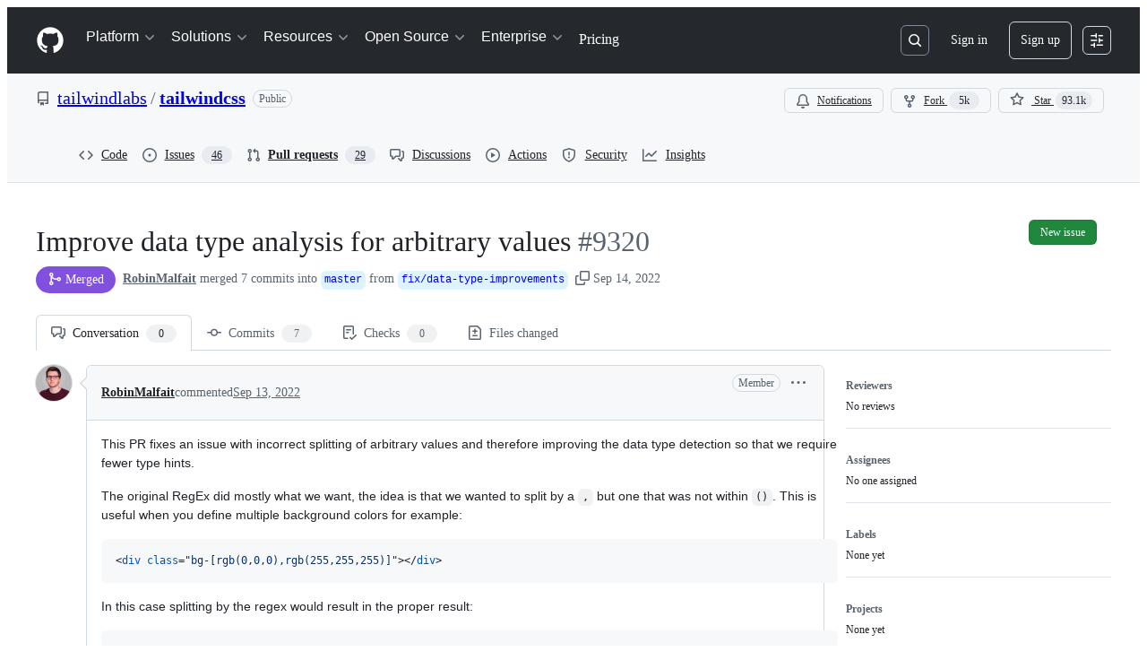

--- FILE ---
content_type: text/html; charset=utf-8
request_url: https://github.com/tailwindlabs/tailwindcss/pull/9320
body_size: 82144
content:







<!DOCTYPE html>
<html
  lang="en"
  
  data-color-mode="auto" data-light-theme="light" data-dark-theme="dark"
  data-a11y-animated-images="system" data-a11y-link-underlines="true"
  
  >




  <head>
    <meta charset="utf-8">
  <link rel="dns-prefetch" href="https://github.githubassets.com">
  <link rel="dns-prefetch" href="https://avatars.githubusercontent.com">
  <link rel="dns-prefetch" href="https://github-cloud.s3.amazonaws.com">
  <link rel="dns-prefetch" href="https://user-images.githubusercontent.com/">
  <link rel="preconnect" href="https://github.githubassets.com" crossorigin>
  <link rel="preconnect" href="https://avatars.githubusercontent.com">

  

  <link crossorigin="anonymous" media="all" rel="stylesheet" href="https://github.githubassets.com/assets/light-dac525bbd821.css" /><link crossorigin="anonymous" media="all" rel="stylesheet" href="https://github.githubassets.com/assets/light_high_contrast-56ccf4057897.css" /><link crossorigin="anonymous" media="all" rel="stylesheet" href="https://github.githubassets.com/assets/dark-784387e86ac0.css" /><link crossorigin="anonymous" media="all" rel="stylesheet" href="https://github.githubassets.com/assets/dark_high_contrast-79bd5fd84a86.css" /><link data-color-theme="light" crossorigin="anonymous" media="all" rel="stylesheet" data-href="https://github.githubassets.com/assets/light-dac525bbd821.css" /><link data-color-theme="light_high_contrast" crossorigin="anonymous" media="all" rel="stylesheet" data-href="https://github.githubassets.com/assets/light_high_contrast-56ccf4057897.css" /><link data-color-theme="light_colorblind" crossorigin="anonymous" media="all" rel="stylesheet" data-href="https://github.githubassets.com/assets/light_colorblind-0e24752a7d2b.css" /><link data-color-theme="light_colorblind_high_contrast" crossorigin="anonymous" media="all" rel="stylesheet" data-href="https://github.githubassets.com/assets/light_colorblind_high_contrast-412af2517363.css" /><link data-color-theme="light_tritanopia" crossorigin="anonymous" media="all" rel="stylesheet" data-href="https://github.githubassets.com/assets/light_tritanopia-6186e83663dc.css" /><link data-color-theme="light_tritanopia_high_contrast" crossorigin="anonymous" media="all" rel="stylesheet" data-href="https://github.githubassets.com/assets/light_tritanopia_high_contrast-9d33c7aea2e7.css" /><link data-color-theme="dark" crossorigin="anonymous" media="all" rel="stylesheet" data-href="https://github.githubassets.com/assets/dark-784387e86ac0.css" /><link data-color-theme="dark_high_contrast" crossorigin="anonymous" media="all" rel="stylesheet" data-href="https://github.githubassets.com/assets/dark_high_contrast-79bd5fd84a86.css" /><link data-color-theme="dark_colorblind" crossorigin="anonymous" media="all" rel="stylesheet" data-href="https://github.githubassets.com/assets/dark_colorblind-75db11311555.css" /><link data-color-theme="dark_colorblind_high_contrast" crossorigin="anonymous" media="all" rel="stylesheet" data-href="https://github.githubassets.com/assets/dark_colorblind_high_contrast-f2c1045899a2.css" /><link data-color-theme="dark_tritanopia" crossorigin="anonymous" media="all" rel="stylesheet" data-href="https://github.githubassets.com/assets/dark_tritanopia-f46d293c6ff3.css" /><link data-color-theme="dark_tritanopia_high_contrast" crossorigin="anonymous" media="all" rel="stylesheet" data-href="https://github.githubassets.com/assets/dark_tritanopia_high_contrast-e4b5684db29d.css" /><link data-color-theme="dark_dimmed" crossorigin="anonymous" media="all" rel="stylesheet" data-href="https://github.githubassets.com/assets/dark_dimmed-72c58078e707.css" /><link data-color-theme="dark_dimmed_high_contrast" crossorigin="anonymous" media="all" rel="stylesheet" data-href="https://github.githubassets.com/assets/dark_dimmed_high_contrast-956cb5dfcb85.css" />

  <style type="text/css">
    :root {
      --tab-size-preference: 4;
    }

    pre, code {
      tab-size: var(--tab-size-preference);
    }
  </style>

    <link crossorigin="anonymous" media="all" rel="stylesheet" href="https://github.githubassets.com/assets/primer-primitives-c37d781e2da5.css" />
    <link crossorigin="anonymous" media="all" rel="stylesheet" href="https://github.githubassets.com/assets/primer-dc3bfaf4b78e.css" />
    <link crossorigin="anonymous" media="all" rel="stylesheet" href="https://github.githubassets.com/assets/global-b0ea6cebe9c5.css" />
    <link crossorigin="anonymous" media="all" rel="stylesheet" href="https://github.githubassets.com/assets/github-6d0965b43add.css" />
  <link crossorigin="anonymous" media="all" rel="stylesheet" href="https://github.githubassets.com/assets/repository-5d735668c600.css" />
<link crossorigin="anonymous" media="all" rel="stylesheet" href="https://github.githubassets.com/assets/pull-requests-02dbecfff45c.css" />
<link crossorigin="anonymous" media="all" rel="stylesheet" href="https://github.githubassets.com/assets/copilot-code-review-e5c0ab95272c.css" />

  

  <script type="application/json" id="client-env">{"locale":"en","featureFlags":["a11y_status_checks_ruleset","actions_custom_images_public_preview_visibility","actions_custom_images_storage_billing_ui_visibility","actions_enable_snapshot_keyword","actions_image_version_event","actions_workflow_language_service","alternate_user_config_repo","api_insights_show_missing_data_banner","arianotify_comprehensive_migration","codespaces_prebuild_region_target_update","coding_agent_model_selection","consolidated_custom_properties_values_table","contentful_lp_footnotes","copilot_3p_agent_hovercards","copilot_agent_cli_public_preview","copilot_agent_sessions_alive_updates","copilot_agent_task_list_v2","copilot_agent_tasks_btn_code_nav","copilot_agent_tasks_btn_code_view","copilot_agent_tasks_btn_code_view_lines","copilot_agent_tasks_btn_repo","copilot_api_agentic_issue_marshal_yaml","copilot_byok_extended_capabilities","copilot_chat_agents_empty_state","copilot_chat_attach_multiple_images","copilot_chat_clear_model_selection_for_default_change","copilot_chat_file_redirect","copilot_chat_input_commands","copilot_chat_opening_thread_switch","copilot_chat_reduce_quota_checks","copilot_chat_search_bar_redirect","copilot_chat_selection_attachments","copilot_chat_vision_in_claude","copilot_chat_vision_preview_gate","copilot_coding_agent_task_response","copilot_custom_copilots","copilot_custom_copilots_feature_preview","copilot_duplicate_thread","copilot_extensions_hide_in_dotcom_chat","copilot_extensions_removal_on_marketplace","copilot_features_raycast_logo","copilot_file_block_ref_matching","copilot_ftp_hyperspace_upgrade_prompt","copilot_icebreakers_experiment_dashboard","copilot_icebreakers_experiment_hyperspace","copilot_immersive_generate_thread_name_async","copilot_immersive_job_result_preview","copilot_immersive_structured_model_picker","copilot_immersive_task_hyperlinking","copilot_immersive_task_within_chat_thread","copilot_org_policy_page_focus_mode","copilot_redirect_header_button_to_agents","copilot_security_alert_assignee_options","copilot_share_active_subthread","copilot_spaces_ga","copilot_spaces_individual_policies_ga","copilot_spaces_public_access_to_user_owned_spaces","copilot_spaces_use_search_endpoint","copilot_spark_empty_state","copilot_spark_handle_nil_friendly_name","copilot_stable_conversation_view","copilot_swe_agent_progress_commands","copilot_swe_agent_use_subagents","copilot_unconfigured_is_inherited","dashboard_lists_max_age_filter","dashboard_universe_2025_feedback_dialog","dom_node_counts","enterprise_ai_controls","failbot_report_error_react_apps_on_page","flex_cta_groups_mvp","global_nav_react_edit_status_dialog","global_nav_react_feature_preview","global_nav_react_teams_settings_page","global_nav_react_top_repos_api_caching","global_nav_repo_picker_debounce","hyperspace_2025_logged_out_batch_1","initial_per_page_pagination_updates","issue_fields_global_search","issue_fields_report_usage","issue_fields_timeline_events","issues_cache_operation_timeout","issues_cca_assign_actor_with_agent","issues_expanded_file_types","issues_lazy_load_comment_box_suggestions","issues_preheating_dependency_issues","issues_preheating_issue_row","issues_preheating_memex","issues_preheating_parent_issue","issues_preheating_secondary","issues_preheating_sub_issues","issues_preheating_timeline_issues","issues_react_bots_timeline_pagination","issues_react_chrome_container_query_fix","issues_react_client_side_caching_analytics","issues_react_client_side_caching_cb","issues_react_extended_preheat_analytics","issues_react_hot_cache","issues_react_prohibit_title_fallback","issues_react_safari_scroll_preservation","issues_react_turbo_cache_navigation","issues_react_use_turbo_for_cross_repo_navigation","issues_report_sidebar_interactions","lifecycle_label_name_updates","marketing_pages_search_explore_provider","memex_default_issue_create_repository","memex_display_button_config_menu","memex_grouped_by_edit_route","memex_live_update_hovercard","memex_mwl_filter_field_delimiter","mission_control_retry_on_401","mission_control_use_body_html","open_agent_session_in_vscode_insiders","open_agent_session_in_vscode_stable","primer_react_css_has_selector_perf","projects_assignee_max_limit","prs_conversations_react_split","react_profile_user_status_dialog_enabled","react_quality_profiling","repos_insights_remove_new_url","ruleset_deletion_confirmation","sample_network_conn_type","site_calculator_actions_2025","site_features_copilot_universe","site_homepage_collaborate_video","site_homepage_contentful","site_msbuild_webgl_hero","spark_prompt_secret_scanning","spark_server_connection_status","swe_agent_member_requests","viewscreen_sandbox","webp_support","workbench_store_readonly"],"copilotApiOverrideUrl":"https://api.githubcopilot.com"}</script>
<script crossorigin="anonymous" type="application/javascript" src="https://github.githubassets.com/assets/high-contrast-cookie-ff2c933fbe48.js"></script>
<script crossorigin="anonymous" type="application/javascript" src="https://github.githubassets.com/assets/wp-runtime-f7255a0d359b.js" defer="defer"></script>
<script crossorigin="anonymous" type="application/javascript" src="https://github.githubassets.com/assets/78298-e2b301acbc0e.js" defer="defer"></script>
<script crossorigin="anonymous" type="application/javascript" src="https://github.githubassets.com/assets/6488-de87864e6818.js" defer="defer"></script>
<script crossorigin="anonymous" type="application/javascript" src="https://github.githubassets.com/assets/82075-1609f5b8157d.js" defer="defer"></script>
<script crossorigin="anonymous" type="application/javascript" src="https://github.githubassets.com/assets/environment-64d2676efda2.js" defer="defer"></script>
<script crossorigin="anonymous" type="application/javascript" src="https://github.githubassets.com/assets/97068-2c8e697c6e8c.js" defer="defer"></script>
<script crossorigin="anonymous" type="application/javascript" src="https://github.githubassets.com/assets/43784-4652ae97a661.js" defer="defer"></script>
<script crossorigin="anonymous" type="application/javascript" src="https://github.githubassets.com/assets/4712-6fc930a63a4b.js" defer="defer"></script>
<script crossorigin="anonymous" type="application/javascript" src="https://github.githubassets.com/assets/81028-4fa90b716172.js" defer="defer"></script>
<script crossorigin="anonymous" type="application/javascript" src="https://github.githubassets.com/assets/74911-498f12492577.js" defer="defer"></script>
<script crossorigin="anonymous" type="application/javascript" src="https://github.githubassets.com/assets/91853-448038d8f9ef.js" defer="defer"></script>
<script crossorigin="anonymous" type="application/javascript" src="https://github.githubassets.com/assets/78143-31968346cf4c.js" defer="defer"></script>
<script crossorigin="anonymous" type="application/javascript" src="https://github.githubassets.com/assets/78954-eeadcb8a29db.js" defer="defer"></script>
<script crossorigin="anonymous" type="application/javascript" src="https://github.githubassets.com/assets/github-elements-c96932270531.js" defer="defer"></script>
<script crossorigin="anonymous" type="application/javascript" src="https://github.githubassets.com/assets/element-registry-80df774da4a5.js" defer="defer"></script>
<script crossorigin="anonymous" type="application/javascript" src="https://github.githubassets.com/assets/react-core-fbb7101a5e29.js" defer="defer"></script>
<script crossorigin="anonymous" type="application/javascript" src="https://github.githubassets.com/assets/react-lib-b492ee0e2c35.js" defer="defer"></script>
<script crossorigin="anonymous" type="application/javascript" src="https://github.githubassets.com/assets/90780-1a0f3d593ff0.js" defer="defer"></script>
<script crossorigin="anonymous" type="application/javascript" src="https://github.githubassets.com/assets/28546-ee41c9313871.js" defer="defer"></script>
<script crossorigin="anonymous" type="application/javascript" src="https://github.githubassets.com/assets/17688-a9e16fb5ed13.js" defer="defer"></script>
<script crossorigin="anonymous" type="application/javascript" src="https://github.githubassets.com/assets/15938-1bc2c363d5ed.js" defer="defer"></script>
<script crossorigin="anonymous" type="application/javascript" src="https://github.githubassets.com/assets/70191-36bdeb9f5eb6.js" defer="defer"></script>
<script crossorigin="anonymous" type="application/javascript" src="https://github.githubassets.com/assets/7332-5ea4ccf72018.js" defer="defer"></script>
<script crossorigin="anonymous" type="application/javascript" src="https://github.githubassets.com/assets/66721-c03c0d8e4fbe.js" defer="defer"></script>
<script crossorigin="anonymous" type="application/javascript" src="https://github.githubassets.com/assets/51519-d05cf6658c87.js" defer="defer"></script>
<script crossorigin="anonymous" type="application/javascript" src="https://github.githubassets.com/assets/27376-e1f0953dbd57.js" defer="defer"></script>
<script crossorigin="anonymous" type="application/javascript" src="https://github.githubassets.com/assets/96384-750ef5263abe.js" defer="defer"></script>
<script crossorigin="anonymous" type="application/javascript" src="https://github.githubassets.com/assets/19718-302da6273821.js" defer="defer"></script>
<script crossorigin="anonymous" type="application/javascript" src="https://github.githubassets.com/assets/behaviors-03d3f45c9404.js" defer="defer"></script>
<script crossorigin="anonymous" type="application/javascript" src="https://github.githubassets.com/assets/37911-8ca53539e04e.js" defer="defer"></script>
<script crossorigin="anonymous" type="application/javascript" src="https://github.githubassets.com/assets/notifications-global-945a9cf8a11b.js" defer="defer"></script>
<script crossorigin="anonymous" type="application/javascript" src="https://github.githubassets.com/assets/97582-905c58277a41.js" defer="defer"></script>
<script crossorigin="anonymous" type="application/javascript" src="https://github.githubassets.com/assets/33727-6ee638717be5.js" defer="defer"></script>
<script crossorigin="anonymous" type="application/javascript" src="https://github.githubassets.com/assets/16206-b21b27ebf9b7.js" defer="defer"></script>
<script crossorigin="anonymous" type="application/javascript" src="https://github.githubassets.com/assets/90787-9c76db2bc97d.js" defer="defer"></script>
<script crossorigin="anonymous" type="application/javascript" src="https://github.githubassets.com/assets/codespaces-456e07bbcecd.js" defer="defer"></script>
<script crossorigin="anonymous" type="application/javascript" src="https://github.githubassets.com/assets/50170-e702810dc9f9.js" defer="defer"></script>
<script crossorigin="anonymous" type="application/javascript" src="https://github.githubassets.com/assets/70894-7e754072a108.js" defer="defer"></script>
<script crossorigin="anonymous" type="application/javascript" src="https://github.githubassets.com/assets/55526-cc4799be07b0.js" defer="defer"></script>
<script crossorigin="anonymous" type="application/javascript" src="https://github.githubassets.com/assets/diffs-e2ccaf5ec760.js" defer="defer"></script>
<script crossorigin="anonymous" type="application/javascript" src="https://github.githubassets.com/assets/scanning-825b0304c717.js" defer="defer"></script>
<script crossorigin="anonymous" type="application/javascript" src="https://github.githubassets.com/assets/53996-671cb3f664b7.js" defer="defer"></script>
<script crossorigin="anonymous" type="application/javascript" src="https://github.githubassets.com/assets/code-menu-e79e57599f8a.js" defer="defer"></script>
<script crossorigin="anonymous" type="application/javascript" src="https://github.githubassets.com/assets/primer-react-461f94d12ce0.js" defer="defer"></script>
<script crossorigin="anonymous" type="application/javascript" src="https://github.githubassets.com/assets/octicons-react-a215e6ee021a.js" defer="defer"></script>
<script crossorigin="anonymous" type="application/javascript" src="https://github.githubassets.com/assets/31475-2b0a1453a474.js" defer="defer"></script>
<script crossorigin="anonymous" type="application/javascript" src="https://github.githubassets.com/assets/42892-86c578f4fa0a.js" defer="defer"></script>
<script crossorigin="anonymous" type="application/javascript" src="https://github.githubassets.com/assets/62522-3e3f44aed73b.js" defer="defer"></script>
<script crossorigin="anonymous" type="application/javascript" src="https://github.githubassets.com/assets/99418-9d4961969e0d.js" defer="defer"></script>
<script crossorigin="anonymous" type="application/javascript" src="https://github.githubassets.com/assets/30587-8ee8ce5d4e19.js" defer="defer"></script>
<script crossorigin="anonymous" type="application/javascript" src="https://github.githubassets.com/assets/72471-29a70f0e5076.js" defer="defer"></script>
<script crossorigin="anonymous" type="application/javascript" src="https://github.githubassets.com/assets/55229-566f8feccfd6.js" defer="defer"></script>
<script crossorigin="anonymous" type="application/javascript" src="https://github.githubassets.com/assets/33915-05ba9b3edc31.js" defer="defer"></script>
<script crossorigin="anonymous" type="application/javascript" src="https://github.githubassets.com/assets/95768-6ebf46d0e6e7.js" defer="defer"></script>
<script crossorigin="anonymous" type="application/javascript" src="https://github.githubassets.com/assets/51220-1830aac4fd9d.js" defer="defer"></script>
<script crossorigin="anonymous" type="application/javascript" src="https://github.githubassets.com/assets/62469-7063f8c06f17.js" defer="defer"></script>
<script crossorigin="anonymous" type="application/javascript" src="https://github.githubassets.com/assets/98488-33604ad248e7.js" defer="defer"></script>
<script crossorigin="anonymous" type="application/javascript" src="https://github.githubassets.com/assets/40420-35fe8a8a8f6e.js" defer="defer"></script>
<script crossorigin="anonymous" type="application/javascript" src="https://github.githubassets.com/assets/67602-b6c420946f9c.js" defer="defer"></script>
<script crossorigin="anonymous" type="application/javascript" src="https://github.githubassets.com/assets/26744-863875e3115b.js" defer="defer"></script>
<script crossorigin="anonymous" type="application/javascript" src="https://github.githubassets.com/assets/57026-d062b09b7206.js" defer="defer"></script>
<script crossorigin="anonymous" type="application/javascript" src="https://github.githubassets.com/assets/18312-eae0b7b61115.js" defer="defer"></script>
<script crossorigin="anonymous" type="application/javascript" src="https://github.githubassets.com/assets/24774-d8e1865f3223.js" defer="defer"></script>
<script crossorigin="anonymous" type="application/javascript" src="https://github.githubassets.com/assets/95767-c092be5e63c2.js" defer="defer"></script>
<script crossorigin="anonymous" type="application/javascript" src="https://github.githubassets.com/assets/50517-abffb7e27c7a.js" defer="defer"></script>
<script crossorigin="anonymous" type="application/javascript" src="https://github.githubassets.com/assets/6854-e5dc10d750b0.js" defer="defer"></script>
<script crossorigin="anonymous" type="application/javascript" src="https://github.githubassets.com/assets/87354-92f9fd54e26d.js" defer="defer"></script>
<script crossorigin="anonymous" type="application/javascript" src="https://github.githubassets.com/assets/25407-3aabe04a8d67.js" defer="defer"></script>
<script crossorigin="anonymous" type="application/javascript" src="https://github.githubassets.com/assets/83494-30244cf254dc.js" defer="defer"></script>
<script crossorigin="anonymous" type="application/javascript" src="https://github.githubassets.com/assets/83463-3590ac89ce94.js" defer="defer"></script>
<script crossorigin="anonymous" type="application/javascript" src="https://github.githubassets.com/assets/40771-3b36906a9d1a.js" defer="defer"></script>
<script crossorigin="anonymous" type="application/javascript" src="https://github.githubassets.com/assets/87670-b9ce40fb4abc.js" defer="defer"></script>
<script crossorigin="anonymous" type="application/javascript" src="https://github.githubassets.com/assets/66990-064f1a651940.js" defer="defer"></script>
<script crossorigin="anonymous" type="application/javascript" src="https://github.githubassets.com/assets/39360-8833537a4b59.js" defer="defer"></script>
<script crossorigin="anonymous" type="application/javascript" src="https://github.githubassets.com/assets/66483-297d50006c19.js" defer="defer"></script>
<script crossorigin="anonymous" type="application/javascript" src="https://github.githubassets.com/assets/29665-1d34baf5b8ee.js" defer="defer"></script>
<script crossorigin="anonymous" type="application/javascript" src="https://github.githubassets.com/assets/4817-04011b02de2f.js" defer="defer"></script>
<script crossorigin="anonymous" type="application/javascript" src="https://github.githubassets.com/assets/91232-7de13b229245.js" defer="defer"></script>
<script crossorigin="anonymous" type="application/javascript" src="https://github.githubassets.com/assets/37294-94e6c2ee8c5b.js" defer="defer"></script>
<script crossorigin="anonymous" type="application/javascript" src="https://github.githubassets.com/assets/2635-70ce68e0fc44.js" defer="defer"></script>
<script crossorigin="anonymous" type="application/javascript" src="https://github.githubassets.com/assets/30721-36bf04ed5e25.js" defer="defer"></script>
<script crossorigin="anonymous" type="application/javascript" src="https://github.githubassets.com/assets/99808-82ea480038ad.js" defer="defer"></script>
<script crossorigin="anonymous" type="application/javascript" src="https://github.githubassets.com/assets/52302-46703fca32ec.js" defer="defer"></script>
<script crossorigin="anonymous" type="application/javascript" src="https://github.githubassets.com/assets/81171-e49c56326cba.js" defer="defer"></script>
<script crossorigin="anonymous" type="application/javascript" src="https://github.githubassets.com/assets/67071-eef750ace967.js" defer="defer"></script>
<script crossorigin="anonymous" type="application/javascript" src="https://github.githubassets.com/assets/22116-f8f1ae66f221.js" defer="defer"></script>
<script crossorigin="anonymous" type="application/javascript" src="https://github.githubassets.com/assets/7444-bb2010aab990.js" defer="defer"></script>
<script crossorigin="anonymous" type="application/javascript" src="https://github.githubassets.com/assets/5280-6139af5e28ec.js" defer="defer"></script>
<script crossorigin="anonymous" type="application/javascript" src="https://github.githubassets.com/assets/6623-a8b7048e3210.js" defer="defer"></script>
<script crossorigin="anonymous" type="application/javascript" src="https://github.githubassets.com/assets/44185-ee8cad5884c1.js" defer="defer"></script>
<script crossorigin="anonymous" type="application/javascript" src="https://github.githubassets.com/assets/79125-d5211b175b34.js" defer="defer"></script>
<script crossorigin="anonymous" type="application/javascript" src="https://github.githubassets.com/assets/39837-5f936ca22618.js" defer="defer"></script>
<script crossorigin="anonymous" type="application/javascript" src="https://github.githubassets.com/assets/42536-c1d012fd9149.js" defer="defer"></script>
<script crossorigin="anonymous" type="application/javascript" src="https://github.githubassets.com/assets/pull-requests-6fc702fb3216.js" defer="defer"></script>
<link crossorigin="anonymous" media="all" rel="stylesheet" href="https://github.githubassets.com/assets/primer-react.272733bb6899c5359cf5.module.css" />
<link crossorigin="anonymous" media="all" rel="stylesheet" href="https://github.githubassets.com/assets/7444.ddc1fd79dce51f4ccedb.module.css" />
<link crossorigin="anonymous" media="all" rel="stylesheet" href="https://github.githubassets.com/assets/42536.49af084d54372a7d84ce.module.css" />
<link crossorigin="anonymous" media="all" rel="stylesheet" href="https://github.githubassets.com/assets/pull-requests.aa44764ae1d0e9981350.module.css" />
  
  <script crossorigin="anonymous" type="application/javascript" src="https://github.githubassets.com/assets/51380-2c5b92f1cfd9.js" defer="defer"></script>
<script crossorigin="anonymous" type="application/javascript" src="https://github.githubassets.com/assets/35191-0f343ed740c3.js" defer="defer"></script>
<script crossorigin="anonymous" type="application/javascript" src="https://github.githubassets.com/assets/notifications-subscriptions-menu-440d470a500e.js" defer="defer"></script>
<link crossorigin="anonymous" media="all" rel="stylesheet" href="https://github.githubassets.com/assets/notifications-subscriptions-menu.933100a30c03fd4e8ae4.module.css" />


  <title>Improve data type analysis for arbitrary values by RobinMalfait · Pull Request #9320 · tailwindlabs/tailwindcss · GitHub</title>



  <meta name="route-pattern" content="/_view_fragments/voltron/pull_requests/show/:user_id/:repository/:id/pull_request_layout(.:format)" data-turbo-transient>
  <meta name="route-controller" content="voltron_pull_requests_fragments" data-turbo-transient>
  <meta name="route-action" content="pull_request_layout" data-turbo-transient>
  <meta name="fetch-nonce" content="v2:0f8ab614-90c8-71af-df34-395d25dffc19">

    
  <meta name="current-catalog-service-hash" content="ae870bc5e265a340912cde392f23dad3671a0a881730ffdadd82f2f57d81641b">


  <meta name="request-id" content="A1D2:10DEB3:2A4E966:3B6EC7A:697105E7" data-pjax-transient="true"/><meta name="html-safe-nonce" content="fbda6c6e02c07ae3ff0d0838cc55142c26944ebd7b13082fa446a7f80574131d" data-pjax-transient="true"/><meta name="visitor-payload" content="eyJyZWZlcnJlciI6IiIsInJlcXVlc3RfaWQiOiJBMUQyOjEwREVCMzoyQTRFOTY2OjNCNkVDN0E6Njk3MTA1RTciLCJ2aXNpdG9yX2lkIjoiNzA4NjYzOTUyMTczMzE2ODciLCJyZWdpb25fZWRnZSI6ImlhZCIsInJlZ2lvbl9yZW5kZXIiOiJpYWQifQ==" data-pjax-transient="true"/><meta name="visitor-hmac" content="dca2606b386a94a495ffa85a449fe1171f590340dcd260e9a0c7e6f2e01e5839" data-pjax-transient="true"/>


    <meta name="hovercard-subject-tag" content="pull_request:1055124718" data-turbo-transient>


  <meta name="github-keyboard-shortcuts" content="repository,pull-request-list,pull-request-conversation,pull-request-files-changed,copilot" data-turbo-transient="true" />
  

  <meta name="selected-link" value="repo_pulls" data-turbo-transient>
  <link rel="assets" href="https://github.githubassets.com/">

    <meta name="google-site-verification" content="Apib7-x98H0j5cPqHWwSMm6dNU4GmODRoqxLiDzdx9I">

<meta name="octolytics-url" content="https://collector.github.com/github/collect" />

  <meta name="analytics-location" content="/&lt;user-name&gt;/&lt;repo-name&gt;/voltron/pull_requests_fragments/pull_request_layout" data-turbo-transient="true" />

  




    <meta name="user-login" content="">

  

    <meta name="viewport" content="width=device-width">

    

      <meta name="description" content="This PR fixes an issue with incorrect splitting of arbitrary values and therefore improving the data type detection so that we require fewer type hints.
The original RegEx did mostly what we want, ...">

      <link rel="search" type="application/opensearchdescription+xml" href="/opensearch.xml" title="GitHub">

    <link rel="fluid-icon" href="https://github.com/fluidicon.png" title="GitHub">
    <meta property="fb:app_id" content="1401488693436528">
    <meta name="apple-itunes-app" content="app-id=1477376905, app-argument=https://github.com/_view_fragments/voltron/pull_requests/show/tailwindlabs/tailwindcss/9320/pull_request_layout" />

      <meta name="twitter:image" content="https://opengraph.githubassets.com/dfceb828c7aa881dc6549d1d748e38a7a7fc6dcc453b762c453d45764d9293c1/tailwindlabs/tailwindcss/pull/9320" /><meta name="twitter:site" content="@github" /><meta name="twitter:card" content="summary_large_image" /><meta name="twitter:title" content="Improve data type analysis for arbitrary values by RobinMalfait · Pull Request #9320 · tailwindlabs/tailwindcss" /><meta name="twitter:description" content="This PR fixes an issue with incorrect splitting of arbitrary values and therefore improving the data type detection so that we require fewer type hints.
The original RegEx did mostly what we want, ..." />
  <meta property="og:image" content="https://opengraph.githubassets.com/dfceb828c7aa881dc6549d1d748e38a7a7fc6dcc453b762c453d45764d9293c1/tailwindlabs/tailwindcss/pull/9320" /><meta property="og:image:alt" content="This PR fixes an issue with incorrect splitting of arbitrary values and therefore improving the data type detection so that we require fewer type hints.
The original RegEx did mostly what we want, ..." /><meta property="og:image:width" content="1200" /><meta property="og:image:height" content="600" /><meta property="og:site_name" content="GitHub" /><meta property="og:type" content="object" /><meta property="og:title" content="Improve data type analysis for arbitrary values by RobinMalfait · Pull Request #9320 · tailwindlabs/tailwindcss" /><meta property="og:url" content="https://github.com/tailwindlabs/tailwindcss/pull/9320" /><meta property="og:description" content="This PR fixes an issue with incorrect splitting of arbitrary values and therefore improving the data type detection so that we require fewer type hints.
The original RegEx did mostly what we want, ..." /><meta property="og:author:username" content="RobinMalfait" />
  




      <meta name="hostname" content="github.com">



        <meta name="expected-hostname" content="github.com">


  <meta http-equiv="x-pjax-version" content="66f85b5adc7643d9b49a94dd19130214b51f17203d52b7e8674b99dbfd5093b1" data-turbo-track="reload">
  <meta http-equiv="x-pjax-csp-version" content="21a43568025709b66240454fc92d4f09335a96863f8ab1c46b4a07f6a5b67102" data-turbo-track="reload">
  <meta http-equiv="x-pjax-css-version" content="933be2e625ec8154f170f0eb6faea4798471d65e4caf0dfc139ca63d6c3ac8f5" data-turbo-track="reload">
  <meta http-equiv="x-pjax-js-version" content="6d0e7b0d5e294a53c55f49e80755e785182080c6e6a48c9ed353bedddaee69f4" data-turbo-track="reload">

  <meta name="turbo-cache-control" content="no-preview" data-turbo-transient="">

      <meta name="voltron-timing" value="1032">
  <meta name="go-import" content="github.com/tailwindlabs/tailwindcss git https://github.com/tailwindlabs/tailwindcss.git">

  <meta name="octolytics-dimension-user_id" content="67109815" /><meta name="octolytics-dimension-user_login" content="tailwindlabs" /><meta name="octolytics-dimension-repository_id" content="106017343" /><meta name="octolytics-dimension-repository_nwo" content="tailwindlabs/tailwindcss" /><meta name="octolytics-dimension-repository_public" content="true" /><meta name="octolytics-dimension-repository_is_fork" content="false" /><meta name="octolytics-dimension-repository_network_root_id" content="106017343" /><meta name="octolytics-dimension-repository_network_root_nwo" content="tailwindlabs/tailwindcss" />



      <meta name="robots" content="noindex, nofollow" />


    <meta name="turbo-body-classes" content="logged-out env-production page-responsive">
  <meta name="disable-turbo" content="false">


  <meta name="browser-stats-url" content="https://api.github.com/_private/browser/stats">

  <meta name="browser-errors-url" content="https://api.github.com/_private/browser/errors">

  <meta name="release" content="6d5a3a396bc74e65fd3ef897b0a99a6e489debaa">
  <meta name="ui-target" content="full">

  <link rel="mask-icon" href="https://github.githubassets.com/assets/pinned-octocat-093da3e6fa40.svg" color="#000000">
  <link rel="alternate icon" class="js-site-favicon" type="image/png" href="https://github.githubassets.com/favicons/favicon.png">
  <link rel="icon" class="js-site-favicon" type="image/svg+xml" href="https://github.githubassets.com/favicons/favicon.svg" data-base-href="https://github.githubassets.com/favicons/favicon">

<meta name="theme-color" content="#1e2327">
<meta name="color-scheme" content="light dark" />


  <link rel="manifest" href="/manifest.json" crossOrigin="use-credentials">

  </head>

  <body class="logged-out env-production page-responsive" style="word-wrap: break-word;" >
    <div data-turbo-body class="logged-out env-production page-responsive" style="word-wrap: break-word;" >
      <div id="__primerPortalRoot__" role="region" style="z-index: 1000; position: absolute; width: 100%;" data-turbo-permanent></div>
      



    <div class="position-relative header-wrapper js-header-wrapper ">
      <a href="#start-of-content" data-skip-target-assigned="false" class="px-2 py-4 color-bg-accent-emphasis color-fg-on-emphasis show-on-focus js-skip-to-content">Skip to content</a>

      <span data-view-component="true" class="progress-pjax-loader Progress position-fixed width-full">
    <span style="width: 0%;" data-view-component="true" class="Progress-item progress-pjax-loader-bar left-0 top-0 color-bg-accent-emphasis"></span>
</span>      
      
      <link crossorigin="anonymous" media="all" rel="stylesheet" href="https://github.githubassets.com/assets/keyboard-shortcuts-dialog.29aaeaafa90f007c6f61.module.css" />

<react-partial
  partial-name="keyboard-shortcuts-dialog"
  data-ssr="false"
  data-attempted-ssr="false"
  data-react-profiling="true"
>
  
  <script type="application/json" data-target="react-partial.embeddedData">{"props":{"docsUrl":"https://docs.github.com/get-started/accessibility/keyboard-shortcuts"}}</script>
  <div data-target="react-partial.reactRoot"></div>
</react-partial>





      

          

              
<script crossorigin="anonymous" type="application/javascript" src="https://github.githubassets.com/assets/21481-a66c6eab7bbf.js" defer="defer"></script>
<script crossorigin="anonymous" type="application/javascript" src="https://github.githubassets.com/assets/85110-5c8beb884518.js" defer="defer"></script>
<script crossorigin="anonymous" type="application/javascript" src="https://github.githubassets.com/assets/sessions-980e43e5da6c.js" defer="defer"></script>

<style>
  /* Override primer focus outline color for marketing header dropdown links for better contrast */
  [data-color-mode="light"] .HeaderMenu-dropdown-link:focus-visible,
  [data-color-mode="light"] .HeaderMenu-trailing-link a:focus-visible {
    outline-color: var(--color-accent-fg);
  }
</style>

<header class="HeaderMktg header-logged-out js-details-container js-header Details f4 py-3" role="banner" data-is-top="true" data-color-mode=light data-light-theme=light data-dark-theme=dark>
  <h2 class="sr-only">Navigation Menu</h2>

  <button type="button" class="HeaderMktg-backdrop d-lg-none border-0 position-fixed top-0 left-0 width-full height-full js-details-target" aria-label="Toggle navigation">
    <span class="d-none">Toggle navigation</span>
  </button>

  <div class="d-flex flex-column flex-lg-row flex-items-center px-3 px-md-4 px-lg-5 height-full position-relative z-1">
    <div class="d-flex flex-justify-between flex-items-center width-full width-lg-auto">
      <div class="flex-1">
        <button aria-label="Toggle navigation" aria-expanded="false" type="button" data-view-component="true" class="js-details-target js-nav-padding-recalculate js-header-menu-toggle Button--link Button--medium Button d-lg-none color-fg-inherit p-1">  <span class="Button-content">
    <span class="Button-label"><div class="HeaderMenu-toggle-bar rounded my-1"></div>
            <div class="HeaderMenu-toggle-bar rounded my-1"></div>
            <div class="HeaderMenu-toggle-bar rounded my-1"></div></span>
  </span>
</button>
      </div>

      <a class="mr-lg-3 color-fg-inherit flex-order-2 js-prevent-focus-on-mobile-nav"
        href="/"
        aria-label="Homepage"
        data-analytics-event="{&quot;category&quot;:&quot;Marketing nav&quot;,&quot;action&quot;:&quot;click to go to homepage&quot;,&quot;label&quot;:&quot;ref_page:Marketing;ref_cta:Logomark;ref_loc:Header&quot;}">
        <svg height="32" aria-hidden="true" viewBox="0 0 24 24" version="1.1" width="32" data-view-component="true" class="octicon octicon-mark-github">
    <path d="M12 1C5.923 1 1 5.923 1 12c0 4.867 3.149 8.979 7.521 10.436.55.096.756-.233.756-.522 0-.262-.013-1.128-.013-2.049-2.764.509-3.479-.674-3.699-1.292-.124-.317-.66-1.293-1.127-1.554-.385-.207-.936-.715-.014-.729.866-.014 1.485.797 1.691 1.128.99 1.663 2.571 1.196 3.204.907.096-.715.385-1.196.701-1.471-2.448-.275-5.005-1.224-5.005-5.432 0-1.196.426-2.186 1.128-2.956-.111-.275-.496-1.402.11-2.915 0 0 .921-.288 3.024 1.128a10.193 10.193 0 0 1 2.75-.371c.936 0 1.871.123 2.75.371 2.104-1.43 3.025-1.128 3.025-1.128.605 1.513.221 2.64.111 2.915.701.77 1.127 1.747 1.127 2.956 0 4.222-2.571 5.157-5.019 5.432.399.344.743 1.004.743 2.035 0 1.471-.014 2.654-.014 3.025 0 .289.206.632.756.522C19.851 20.979 23 16.854 23 12c0-6.077-4.922-11-11-11Z"></path>
</svg>
      </a>

      <div class="d-flex flex-1 flex-order-2 text-right d-lg-none gap-2 flex-justify-end">
          <a
            href="/login?return_to=https%3A%2F%2Fgithub.com%2Ftailwindlabs%2Ftailwindcss%2Fpull%2F9320"
            class="HeaderMenu-link HeaderMenu-button d-inline-flex f5 no-underline border color-border-default rounded-2 px-2 py-1 color-fg-inherit js-prevent-focus-on-mobile-nav"
            data-hydro-click="{&quot;event_type&quot;:&quot;authentication.click&quot;,&quot;payload&quot;:{&quot;location_in_page&quot;:&quot;site header menu&quot;,&quot;repository_id&quot;:null,&quot;auth_type&quot;:&quot;SIGN_UP&quot;,&quot;originating_url&quot;:&quot;https://github.com/tailwindlabs/tailwindcss/pull/9320&quot;,&quot;user_id&quot;:null}}" data-hydro-click-hmac="0996805185e2895bcbbf9cc319203cee1a55e7fdce7da749d06e71ef2afd4e19"
            data-analytics-event="{&quot;category&quot;:&quot;Marketing nav&quot;,&quot;action&quot;:&quot;click to Sign in&quot;,&quot;label&quot;:&quot;ref_page:Marketing;ref_cta:Sign in;ref_loc:Header&quot;}"
          >
            Sign in
          </a>
              <div class="AppHeader-appearanceSettings">
    <react-partial-anchor>
      <button data-target="react-partial-anchor.anchor" id="icon-button-bebf9d8a-d02e-4969-ba7b-1c24133404e7" aria-labelledby="tooltip-a8bbcce4-0a50-4971-8625-66afa89b903f" type="button" disabled="disabled" data-view-component="true" class="Button Button--iconOnly Button--invisible Button--medium AppHeader-button HeaderMenu-link border cursor-wait">  <svg aria-hidden="true" height="16" viewBox="0 0 16 16" version="1.1" width="16" data-view-component="true" class="octicon octicon-sliders Button-visual">
    <path d="M15 2.75a.75.75 0 0 1-.75.75h-4a.75.75 0 0 1 0-1.5h4a.75.75 0 0 1 .75.75Zm-8.5.75v1.25a.75.75 0 0 0 1.5 0v-4a.75.75 0 0 0-1.5 0V2H1.75a.75.75 0 0 0 0 1.5H6.5Zm1.25 5.25a.75.75 0 0 0 0-1.5h-6a.75.75 0 0 0 0 1.5h6ZM15 8a.75.75 0 0 1-.75.75H11.5V10a.75.75 0 1 1-1.5 0V6a.75.75 0 0 1 1.5 0v1.25h2.75A.75.75 0 0 1 15 8Zm-9 5.25v-2a.75.75 0 0 0-1.5 0v1.25H1.75a.75.75 0 0 0 0 1.5H4.5v1.25a.75.75 0 0 0 1.5 0v-2Zm9 0a.75.75 0 0 1-.75.75h-6a.75.75 0 0 1 0-1.5h6a.75.75 0 0 1 .75.75Z"></path>
</svg>
</button><tool-tip id="tooltip-a8bbcce4-0a50-4971-8625-66afa89b903f" for="icon-button-bebf9d8a-d02e-4969-ba7b-1c24133404e7" popover="manual" data-direction="s" data-type="label" data-view-component="true" class="sr-only position-absolute">Appearance settings</tool-tip>

      <template data-target="react-partial-anchor.template">
        <link crossorigin="anonymous" media="all" rel="stylesheet" href="https://github.githubassets.com/assets/appearance-settings.753d458774a2f782559b.module.css" />

<react-partial
  partial-name="appearance-settings"
  data-ssr="false"
  data-attempted-ssr="false"
  data-react-profiling="true"
>
  
  <script type="application/json" data-target="react-partial.embeddedData">{"props":{}}</script>
  <div data-target="react-partial.reactRoot"></div>
</react-partial>


      </template>
    </react-partial-anchor>
  </div>

      </div>
    </div>


    <div class="HeaderMenu js-header-menu height-fit position-lg-relative d-lg-flex flex-column flex-auto top-0">
      <div class="HeaderMenu-wrapper d-flex flex-column flex-self-start flex-lg-row flex-auto rounded rounded-lg-0">
            <link crossorigin="anonymous" media="all" rel="stylesheet" href="https://github.githubassets.com/assets/marketing-navigation.4bd5b20d56a72071b91a.module.css" />

<react-partial
  partial-name="marketing-navigation"
  data-ssr="true"
  data-attempted-ssr="true"
  data-react-profiling="true"
>
  
  <script type="application/json" data-target="react-partial.embeddedData">{"props":{"should_use_dotcom_links":true}}</script>
  <div data-target="react-partial.reactRoot"><nav class="MarketingNavigation-module__nav--jA9Zq" aria-label="Global"><ul class="MarketingNavigation-module__list--r_vr2"><li><div class="NavDropdown-module__container--bmXM2 js-details-container js-header-menu-item"><button type="button" class="NavDropdown-module__button--Hq9UR js-details-target" aria-expanded="false">Platform<svg aria-hidden="true" focusable="false" class="octicon octicon-chevron-right NavDropdown-module__buttonIcon--SR0Ke" viewBox="0 0 16 16" width="16" height="16" fill="currentColor" display="inline-block" overflow="visible" style="vertical-align:text-bottom"><path d="M6.22 3.22a.75.75 0 0 1 1.06 0l4.25 4.25a.75.75 0 0 1 0 1.06l-4.25 4.25a.751.751 0 0 1-1.042-.018.751.751 0 0 1-.018-1.042L9.94 8 6.22 4.28a.75.75 0 0 1 0-1.06Z"></path></svg></button><div class="NavDropdown-module__dropdown--Ig57Y"><ul class="NavDropdown-module__list--RwSSK"><li><div class="NavGroup-module__group--T925n"><span class="NavGroup-module__title--TdKyz">AI CODE CREATION</span><ul class="NavGroup-module__list--M8eGv"><li><a href="https://github.com/features/copilot" data-analytics-event="{&quot;action&quot;:&quot;github_copilot&quot;,&quot;tag&quot;:&quot;link&quot;,&quot;context&quot;:&quot;platform&quot;,&quot;location&quot;:&quot;navbar&quot;,&quot;label&quot;:&quot;github_copilot_link_platform_navbar&quot;}" class="NavLink-module__link--n48VB"><div class="NavLink-module__text--SdWkb"><svg aria-hidden="true" focusable="false" class="octicon octicon-copilot NavLink-module__icon--h0sw7" viewBox="0 0 24 24" width="24" height="24" fill="currentColor" display="inline-block" overflow="visible" style="vertical-align:text-bottom"><path d="M23.922 16.992c-.861 1.495-5.859 5.023-11.922 5.023-6.063 0-11.061-3.528-11.922-5.023A.641.641 0 0 1 0 16.736v-2.869a.841.841 0 0 1 .053-.22c.372-.935 1.347-2.292 2.605-2.656.167-.429.414-1.055.644-1.517a10.195 10.195 0 0 1-.052-1.086c0-1.331.282-2.499 1.132-3.368.397-.406.89-.717 1.474-.952 1.399-1.136 3.392-2.093 6.122-2.093 2.731 0 4.767.957 6.166 2.093.584.235 1.077.546 1.474.952.85.869 1.132 2.037 1.132 3.368 0 .368-.014.733-.052 1.086.23.462.477 1.088.644 1.517 1.258.364 2.233 1.721 2.605 2.656a.832.832 0 0 1 .053.22v2.869a.641.641 0 0 1-.078.256ZM12.172 11h-.344a4.323 4.323 0 0 1-.355.508C10.703 12.455 9.555 13 7.965 13c-1.725 0-2.989-.359-3.782-1.259a2.005 2.005 0 0 1-.085-.104L4 11.741v6.585c1.435.779 4.514 2.179 8 2.179 3.486 0 6.565-1.4 8-2.179v-6.585l-.098-.104s-.033.045-.085.104c-.793.9-2.057 1.259-3.782 1.259-1.59 0-2.738-.545-3.508-1.492a4.323 4.323 0 0 1-.355-.508h-.016.016Zm.641-2.935c.136 1.057.403 1.913.878 2.497.442.544 1.134.938 2.344.938 1.573 0 2.292-.337 2.657-.751.384-.435.558-1.15.558-2.361 0-1.14-.243-1.847-.705-2.319-.477-.488-1.319-.862-2.824-1.025-1.487-.161-2.192.138-2.533.529-.269.307-.437.808-.438 1.578v.021c0 .265.021.562.063.893Zm-1.626 0c.042-.331.063-.628.063-.894v-.02c-.001-.77-.169-1.271-.438-1.578-.341-.391-1.046-.69-2.533-.529-1.505.163-2.347.537-2.824 1.025-.462.472-.705 1.179-.705 2.319 0 1.211.175 1.926.558 2.361.365.414 1.084.751 2.657.751 1.21 0 1.902-.394 2.344-.938.475-.584.742-1.44.878-2.497Z"></path><path d="M14.5 14.25a1 1 0 0 1 1 1v2a1 1 0 0 1-2 0v-2a1 1 0 0 1 1-1Zm-5 0a1 1 0 0 1 1 1v2a1 1 0 0 1-2 0v-2a1 1 0 0 1 1-1Z"></path></svg><span class="NavLink-module__title--xw3ok">GitHub Copilot</span><span class="NavLink-module__subtitle--qC15H">Write better code with AI</span></div></a></li><li><a href="https://github.com/features/spark" data-analytics-event="{&quot;action&quot;:&quot;github_spark&quot;,&quot;tag&quot;:&quot;link&quot;,&quot;context&quot;:&quot;platform&quot;,&quot;location&quot;:&quot;navbar&quot;,&quot;label&quot;:&quot;github_spark_link_platform_navbar&quot;}" class="NavLink-module__link--n48VB"><div class="NavLink-module__text--SdWkb"><svg aria-hidden="true" focusable="false" class="octicon octicon-sparkle-fill NavLink-module__icon--h0sw7" viewBox="0 0 24 24" width="24" height="24" fill="currentColor" display="inline-block" overflow="visible" style="vertical-align:text-bottom"><path d="M11.296 1.924c.24-.656 1.168-.656 1.408 0l.717 1.958a11.25 11.25 0 0 0 6.697 6.697l1.958.717c.657.24.657 1.168 0 1.408l-1.958.717a11.25 11.25 0 0 0-6.697 6.697l-.717 1.958c-.24.657-1.168.657-1.408 0l-.717-1.958a11.25 11.25 0 0 0-6.697-6.697l-1.958-.717c-.656-.24-.656-1.168 0-1.408l1.958-.717a11.25 11.25 0 0 0 6.697-6.697l.717-1.958Z"></path></svg><span class="NavLink-module__title--xw3ok">GitHub Spark</span><span class="NavLink-module__subtitle--qC15H">Build and deploy intelligent apps</span></div></a></li><li><a href="https://github.com/features/models" data-analytics-event="{&quot;action&quot;:&quot;github_models&quot;,&quot;tag&quot;:&quot;link&quot;,&quot;context&quot;:&quot;platform&quot;,&quot;location&quot;:&quot;navbar&quot;,&quot;label&quot;:&quot;github_models_link_platform_navbar&quot;}" class="NavLink-module__link--n48VB"><div class="NavLink-module__text--SdWkb"><svg aria-hidden="true" focusable="false" class="octicon octicon-ai-model NavLink-module__icon--h0sw7" viewBox="0 0 24 24" width="24" height="24" fill="currentColor" display="inline-block" overflow="visible" style="vertical-align:text-bottom"><path d="M19.375 8.5a3.25 3.25 0 1 1-3.163 4h-3a3.252 3.252 0 0 1-4.443 2.509L7.214 17.76a3.25 3.25 0 1 1-1.342-.674l1.672-2.957A3.238 3.238 0 0 1 6.75 12c0-.907.371-1.727.97-2.316L6.117 6.846A3.253 3.253 0 0 1 1.875 3.75a3.25 3.25 0 1 1 5.526 2.32l1.603 2.836A3.25 3.25 0 0 1 13.093 11h3.119a3.252 3.252 0 0 1 3.163-2.5ZM10 10.25a1.75 1.75 0 1 0-.001 3.499A1.75 1.75 0 0 0 10 10.25ZM5.125 2a1.75 1.75 0 1 0 0 3.5 1.75 1.75 0 0 0 0-3.5Zm12.5 9.75a1.75 1.75 0 1 0 3.5 0 1.75 1.75 0 0 0-3.5 0Zm-14.25 8.5a1.75 1.75 0 1 0 3.501-.001 1.75 1.75 0 0 0-3.501.001Z"></path></svg><span class="NavLink-module__title--xw3ok">GitHub Models</span><span class="NavLink-module__subtitle--qC15H">Manage and compare prompts</span></div></a></li><li><a href="https://github.com/mcp" data-analytics-event="{&quot;action&quot;:&quot;mcp_registry&quot;,&quot;tag&quot;:&quot;link&quot;,&quot;context&quot;:&quot;platform&quot;,&quot;location&quot;:&quot;navbar&quot;,&quot;label&quot;:&quot;mcp_registry_link_platform_navbar&quot;}" class="NavLink-module__link--n48VB"><div class="NavLink-module__text--SdWkb"><svg aria-hidden="true" focusable="false" class="octicon octicon-mcp NavLink-module__icon--h0sw7" viewBox="0 0 24 24" width="24" height="24" fill="currentColor" display="inline-block" overflow="visible" style="vertical-align:text-bottom"><path d="M9.795 1.694a4.287 4.287 0 0 1 6.061 0 4.28 4.28 0 0 1 1.181 3.819 4.282 4.282 0 0 1 3.819 1.181 4.287 4.287 0 0 1 0 6.061l-6.793 6.793a.249.249 0 0 0 0 .353l2.617 2.618a.75.75 0 1 1-1.061 1.061l-2.617-2.618a1.75 1.75 0 0 1 0-2.475l6.793-6.793a2.785 2.785 0 1 0-3.939-3.939l-5.9 5.9a.734.734 0 0 1-.249.165.749.749 0 0 1-.812-1.225l5.9-5.901a2.785 2.785 0 1 0-3.939-3.939L2.931 10.68A.75.75 0 1 1 1.87 9.619l7.925-7.925Z"></path><path d="M12.42 4.069a.752.752 0 0 1 1.061 0 .752.752 0 0 1 0 1.061L7.33 11.28a2.788 2.788 0 0 0 0 3.94 2.788 2.788 0 0 0 3.94 0l6.15-6.151a.752.752 0 0 1 1.061 0 .752.752 0 0 1 0 1.061l-6.151 6.15a4.285 4.285 0 1 1-6.06-6.06l6.15-6.151Z"></path></svg><span class="NavLink-module__title--xw3ok">MCP Registry<sup class="NavLink-module__label--MrIhm">New</sup></span><span class="NavLink-module__subtitle--qC15H">Integrate external tools</span></div></a></li></ul></div></li><li><div class="NavGroup-module__group--T925n"><span class="NavGroup-module__title--TdKyz">DEVELOPER WORKFLOWS</span><ul class="NavGroup-module__list--M8eGv"><li><a href="https://github.com/features/actions" data-analytics-event="{&quot;action&quot;:&quot;actions&quot;,&quot;tag&quot;:&quot;link&quot;,&quot;context&quot;:&quot;platform&quot;,&quot;location&quot;:&quot;navbar&quot;,&quot;label&quot;:&quot;actions_link_platform_navbar&quot;}" class="NavLink-module__link--n48VB"><div class="NavLink-module__text--SdWkb"><svg aria-hidden="true" focusable="false" class="octicon octicon-workflow NavLink-module__icon--h0sw7" viewBox="0 0 24 24" width="24" height="24" fill="currentColor" display="inline-block" overflow="visible" style="vertical-align:text-bottom"><path d="M1 3a2 2 0 0 1 2-2h6.5a2 2 0 0 1 2 2v6.5a2 2 0 0 1-2 2H7v4.063C7 16.355 7.644 17 8.438 17H12.5v-2.5a2 2 0 0 1 2-2H21a2 2 0 0 1 2 2V21a2 2 0 0 1-2 2h-6.5a2 2 0 0 1-2-2v-2.5H8.437A2.939 2.939 0 0 1 5.5 15.562V11.5H3a2 2 0 0 1-2-2Zm2-.5a.5.5 0 0 0-.5.5v6.5a.5.5 0 0 0 .5.5h6.5a.5.5 0 0 0 .5-.5V3a.5.5 0 0 0-.5-.5ZM14.5 14a.5.5 0 0 0-.5.5V21a.5.5 0 0 0 .5.5H21a.5.5 0 0 0 .5-.5v-6.5a.5.5 0 0 0-.5-.5Z"></path></svg><span class="NavLink-module__title--xw3ok">Actions</span><span class="NavLink-module__subtitle--qC15H">Automate any workflow</span></div></a></li><li><a href="https://github.com/features/codespaces" data-analytics-event="{&quot;action&quot;:&quot;codespaces&quot;,&quot;tag&quot;:&quot;link&quot;,&quot;context&quot;:&quot;platform&quot;,&quot;location&quot;:&quot;navbar&quot;,&quot;label&quot;:&quot;codespaces_link_platform_navbar&quot;}" class="NavLink-module__link--n48VB"><div class="NavLink-module__text--SdWkb"><svg aria-hidden="true" focusable="false" class="octicon octicon-codespaces NavLink-module__icon--h0sw7" viewBox="0 0 24 24" width="24" height="24" fill="currentColor" display="inline-block" overflow="visible" style="vertical-align:text-bottom"><path d="M3.5 3.75C3.5 2.784 4.284 2 5.25 2h13.5c.966 0 1.75.784 1.75 1.75v7.5A1.75 1.75 0 0 1 18.75 13H5.25a1.75 1.75 0 0 1-1.75-1.75Zm-2 12c0-.966.784-1.75 1.75-1.75h17.5c.966 0 1.75.784 1.75 1.75v4a1.75 1.75 0 0 1-1.75 1.75H3.25a1.75 1.75 0 0 1-1.75-1.75ZM5.25 3.5a.25.25 0 0 0-.25.25v7.5c0 .138.112.25.25.25h13.5a.25.25 0 0 0 .25-.25v-7.5a.25.25 0 0 0-.25-.25Zm-2 12a.25.25 0 0 0-.25.25v4c0 .138.112.25.25.25h17.5a.25.25 0 0 0 .25-.25v-4a.25.25 0 0 0-.25-.25Z"></path><path d="M10 17.75a.75.75 0 0 1 .75-.75h6.5a.75.75 0 0 1 0 1.5h-6.5a.75.75 0 0 1-.75-.75Zm-4 0a.75.75 0 0 1 .75-.75h.5a.75.75 0 0 1 0 1.5h-.5a.75.75 0 0 1-.75-.75Z"></path></svg><span class="NavLink-module__title--xw3ok">Codespaces</span><span class="NavLink-module__subtitle--qC15H">Instant dev environments</span></div></a></li><li><a href="https://github.com/features/issues" data-analytics-event="{&quot;action&quot;:&quot;issues&quot;,&quot;tag&quot;:&quot;link&quot;,&quot;context&quot;:&quot;platform&quot;,&quot;location&quot;:&quot;navbar&quot;,&quot;label&quot;:&quot;issues_link_platform_navbar&quot;}" class="NavLink-module__link--n48VB"><div class="NavLink-module__text--SdWkb"><svg aria-hidden="true" focusable="false" class="octicon octicon-issue-opened NavLink-module__icon--h0sw7" viewBox="0 0 24 24" width="24" height="24" fill="currentColor" display="inline-block" overflow="visible" style="vertical-align:text-bottom"><path d="M12 1c6.075 0 11 4.925 11 11s-4.925 11-11 11S1 18.075 1 12 5.925 1 12 1ZM2.5 12a9.5 9.5 0 0 0 9.5 9.5 9.5 9.5 0 0 0 9.5-9.5A9.5 9.5 0 0 0 12 2.5 9.5 9.5 0 0 0 2.5 12Zm9.5 2a2 2 0 1 1-.001-3.999A2 2 0 0 1 12 14Z"></path></svg><span class="NavLink-module__title--xw3ok">Issues</span><span class="NavLink-module__subtitle--qC15H">Plan and track work</span></div></a></li><li><a href="https://github.com/features/code-review" data-analytics-event="{&quot;action&quot;:&quot;code_review&quot;,&quot;tag&quot;:&quot;link&quot;,&quot;context&quot;:&quot;platform&quot;,&quot;location&quot;:&quot;navbar&quot;,&quot;label&quot;:&quot;code_review_link_platform_navbar&quot;}" class="NavLink-module__link--n48VB"><div class="NavLink-module__text--SdWkb"><svg aria-hidden="true" focusable="false" class="octicon octicon-code NavLink-module__icon--h0sw7" viewBox="0 0 24 24" width="24" height="24" fill="currentColor" display="inline-block" overflow="visible" style="vertical-align:text-bottom"><path d="M15.22 4.97a.75.75 0 0 1 1.06 0l6.5 6.5a.75.75 0 0 1 0 1.06l-6.5 6.5a.749.749 0 0 1-1.275-.326.749.749 0 0 1 .215-.734L21.19 12l-5.97-5.97a.75.75 0 0 1 0-1.06Zm-6.44 0a.75.75 0 0 1 0 1.06L2.81 12l5.97 5.97a.749.749 0 0 1-.326 1.275.749.749 0 0 1-.734-.215l-6.5-6.5a.75.75 0 0 1 0-1.06l6.5-6.5a.75.75 0 0 1 1.06 0Z"></path></svg><span class="NavLink-module__title--xw3ok">Code Review</span><span class="NavLink-module__subtitle--qC15H">Manage code changes</span></div></a></li></ul></div></li><li><div class="NavGroup-module__group--T925n"><span class="NavGroup-module__title--TdKyz">APPLICATION SECURITY</span><ul class="NavGroup-module__list--M8eGv"><li><a href="https://github.com/security/advanced-security" data-analytics-event="{&quot;action&quot;:&quot;github_advanced_security&quot;,&quot;tag&quot;:&quot;link&quot;,&quot;context&quot;:&quot;platform&quot;,&quot;location&quot;:&quot;navbar&quot;,&quot;label&quot;:&quot;github_advanced_security_link_platform_navbar&quot;}" class="NavLink-module__link--n48VB"><div class="NavLink-module__text--SdWkb"><svg aria-hidden="true" focusable="false" class="octicon octicon-shield-check NavLink-module__icon--h0sw7" viewBox="0 0 24 24" width="24" height="24" fill="currentColor" display="inline-block" overflow="visible" style="vertical-align:text-bottom"><path d="M16.53 9.78a.75.75 0 0 0-1.06-1.06L11 13.19l-1.97-1.97a.75.75 0 0 0-1.06 1.06l2.5 2.5a.75.75 0 0 0 1.06 0l5-5Z"></path><path d="m12.54.637 8.25 2.675A1.75 1.75 0 0 1 22 4.976V10c0 6.19-3.771 10.704-9.401 12.83a1.704 1.704 0 0 1-1.198 0C5.77 20.705 2 16.19 2 10V4.976c0-.758.489-1.43 1.21-1.664L11.46.637a1.748 1.748 0 0 1 1.08 0Zm-.617 1.426-8.25 2.676a.249.249 0 0 0-.173.237V10c0 5.46 3.28 9.483 8.43 11.426a.199.199 0 0 0 .14 0C17.22 19.483 20.5 15.461 20.5 10V4.976a.25.25 0 0 0-.173-.237l-8.25-2.676a.253.253 0 0 0-.154 0Z"></path></svg><span class="NavLink-module__title--xw3ok">GitHub Advanced Security</span><span class="NavLink-module__subtitle--qC15H">Find and fix vulnerabilities</span></div></a></li><li><a href="https://github.com/security/advanced-security/code-security" data-analytics-event="{&quot;action&quot;:&quot;code_security&quot;,&quot;tag&quot;:&quot;link&quot;,&quot;context&quot;:&quot;platform&quot;,&quot;location&quot;:&quot;navbar&quot;,&quot;label&quot;:&quot;code_security_link_platform_navbar&quot;}" class="NavLink-module__link--n48VB"><div class="NavLink-module__text--SdWkb"><svg aria-hidden="true" focusable="false" class="octicon octicon-code-square NavLink-module__icon--h0sw7" viewBox="0 0 24 24" width="24" height="24" fill="currentColor" display="inline-block" overflow="visible" style="vertical-align:text-bottom"><path d="M10.3 8.24a.75.75 0 0 1-.04 1.06L7.352 12l2.908 2.7a.75.75 0 1 1-1.02 1.1l-3.5-3.25a.75.75 0 0 1 0-1.1l3.5-3.25a.75.75 0 0 1 1.06.04Zm3.44 1.06a.75.75 0 1 1 1.02-1.1l3.5 3.25a.75.75 0 0 1 0 1.1l-3.5 3.25a.75.75 0 1 1-1.02-1.1l2.908-2.7-2.908-2.7Z"></path><path d="M2 3.75C2 2.784 2.784 2 3.75 2h16.5c.966 0 1.75.784 1.75 1.75v16.5A1.75 1.75 0 0 1 20.25 22H3.75A1.75 1.75 0 0 1 2 20.25Zm1.75-.25a.25.25 0 0 0-.25.25v16.5c0 .138.112.25.25.25h16.5a.25.25 0 0 0 .25-.25V3.75a.25.25 0 0 0-.25-.25Z"></path></svg><span class="NavLink-module__title--xw3ok">Code security</span><span class="NavLink-module__subtitle--qC15H">Secure your code as you build</span></div></a></li><li><a href="https://github.com/security/advanced-security/secret-protection" data-analytics-event="{&quot;action&quot;:&quot;secret_protection&quot;,&quot;tag&quot;:&quot;link&quot;,&quot;context&quot;:&quot;platform&quot;,&quot;location&quot;:&quot;navbar&quot;,&quot;label&quot;:&quot;secret_protection_link_platform_navbar&quot;}" class="NavLink-module__link--n48VB"><div class="NavLink-module__text--SdWkb"><svg aria-hidden="true" focusable="false" class="octicon octicon-lock NavLink-module__icon--h0sw7" viewBox="0 0 24 24" width="24" height="24" fill="currentColor" display="inline-block" overflow="visible" style="vertical-align:text-bottom"><path d="M6 9V7.25C6 3.845 8.503 1 12 1s6 2.845 6 6.25V9h.5a2.5 2.5 0 0 1 2.5 2.5v8a2.5 2.5 0 0 1-2.5 2.5h-13A2.5 2.5 0 0 1 3 19.5v-8A2.5 2.5 0 0 1 5.5 9Zm-1.5 2.5v8a1 1 0 0 0 1 1h13a1 1 0 0 0 1-1v-8a1 1 0 0 0-1-1h-13a1 1 0 0 0-1 1Zm3-4.25V9h9V7.25c0-2.67-1.922-4.75-4.5-4.75-2.578 0-4.5 2.08-4.5 4.75Z"></path></svg><span class="NavLink-module__title--xw3ok">Secret protection</span><span class="NavLink-module__subtitle--qC15H">Stop leaks before they start</span></div></a></li></ul></div></li><li><div class="NavGroup-module__group--T925n NavGroup-module__hasSeparator--AJeNz"><span class="NavGroup-module__title--TdKyz">EXPLORE</span><ul class="NavGroup-module__list--M8eGv"><li><a href="https://github.com/why-github" data-analytics-event="{&quot;action&quot;:&quot;why_github&quot;,&quot;tag&quot;:&quot;link&quot;,&quot;context&quot;:&quot;platform&quot;,&quot;location&quot;:&quot;navbar&quot;,&quot;label&quot;:&quot;why_github_link_platform_navbar&quot;}" class="NavLink-module__link--n48VB"><span class="NavLink-module__title--xw3ok">Why GitHub</span></a></li><li><a href="https://docs.github.com" data-analytics-event="{&quot;action&quot;:&quot;documentation&quot;,&quot;tag&quot;:&quot;link&quot;,&quot;context&quot;:&quot;platform&quot;,&quot;location&quot;:&quot;navbar&quot;,&quot;label&quot;:&quot;documentation_link_platform_navbar&quot;}" class="NavLink-module__link--n48VB" target="_blank" rel="noreferrer"><span class="NavLink-module__title--xw3ok">Documentation</span><svg aria-hidden="true" focusable="false" class="octicon octicon-link-external NavLink-module__externalIcon--JurQ9" viewBox="0 0 16 16" width="16" height="16" fill="currentColor" display="inline-block" overflow="visible" style="vertical-align:text-bottom"><path d="M3.75 2h3.5a.75.75 0 0 1 0 1.5h-3.5a.25.25 0 0 0-.25.25v8.5c0 .138.112.25.25.25h8.5a.25.25 0 0 0 .25-.25v-3.5a.75.75 0 0 1 1.5 0v3.5A1.75 1.75 0 0 1 12.25 14h-8.5A1.75 1.75 0 0 1 2 12.25v-8.5C2 2.784 2.784 2 3.75 2Zm6.854-1h4.146a.25.25 0 0 1 .25.25v4.146a.25.25 0 0 1-.427.177L13.03 4.03 9.28 7.78a.751.751 0 0 1-1.042-.018.751.751 0 0 1-.018-1.042l3.75-3.75-1.543-1.543A.25.25 0 0 1 10.604 1Z"></path></svg></a></li><li><a href="https://github.blog" data-analytics-event="{&quot;action&quot;:&quot;blog&quot;,&quot;tag&quot;:&quot;link&quot;,&quot;context&quot;:&quot;platform&quot;,&quot;location&quot;:&quot;navbar&quot;,&quot;label&quot;:&quot;blog_link_platform_navbar&quot;}" class="NavLink-module__link--n48VB" target="_blank" rel="noreferrer"><span class="NavLink-module__title--xw3ok">Blog</span><svg aria-hidden="true" focusable="false" class="octicon octicon-link-external NavLink-module__externalIcon--JurQ9" viewBox="0 0 16 16" width="16" height="16" fill="currentColor" display="inline-block" overflow="visible" style="vertical-align:text-bottom"><path d="M3.75 2h3.5a.75.75 0 0 1 0 1.5h-3.5a.25.25 0 0 0-.25.25v8.5c0 .138.112.25.25.25h8.5a.25.25 0 0 0 .25-.25v-3.5a.75.75 0 0 1 1.5 0v3.5A1.75 1.75 0 0 1 12.25 14h-8.5A1.75 1.75 0 0 1 2 12.25v-8.5C2 2.784 2.784 2 3.75 2Zm6.854-1h4.146a.25.25 0 0 1 .25.25v4.146a.25.25 0 0 1-.427.177L13.03 4.03 9.28 7.78a.751.751 0 0 1-1.042-.018.751.751 0 0 1-.018-1.042l3.75-3.75-1.543-1.543A.25.25 0 0 1 10.604 1Z"></path></svg></a></li><li><a href="https://github.blog/changelog" data-analytics-event="{&quot;action&quot;:&quot;changelog&quot;,&quot;tag&quot;:&quot;link&quot;,&quot;context&quot;:&quot;platform&quot;,&quot;location&quot;:&quot;navbar&quot;,&quot;label&quot;:&quot;changelog_link_platform_navbar&quot;}" class="NavLink-module__link--n48VB" target="_blank" rel="noreferrer"><span class="NavLink-module__title--xw3ok">Changelog</span><svg aria-hidden="true" focusable="false" class="octicon octicon-link-external NavLink-module__externalIcon--JurQ9" viewBox="0 0 16 16" width="16" height="16" fill="currentColor" display="inline-block" overflow="visible" style="vertical-align:text-bottom"><path d="M3.75 2h3.5a.75.75 0 0 1 0 1.5h-3.5a.25.25 0 0 0-.25.25v8.5c0 .138.112.25.25.25h8.5a.25.25 0 0 0 .25-.25v-3.5a.75.75 0 0 1 1.5 0v3.5A1.75 1.75 0 0 1 12.25 14h-8.5A1.75 1.75 0 0 1 2 12.25v-8.5C2 2.784 2.784 2 3.75 2Zm6.854-1h4.146a.25.25 0 0 1 .25.25v4.146a.25.25 0 0 1-.427.177L13.03 4.03 9.28 7.78a.751.751 0 0 1-1.042-.018.751.751 0 0 1-.018-1.042l3.75-3.75-1.543-1.543A.25.25 0 0 1 10.604 1Z"></path></svg></a></li><li><a href="https://github.com/marketplace" data-analytics-event="{&quot;action&quot;:&quot;marketplace&quot;,&quot;tag&quot;:&quot;link&quot;,&quot;context&quot;:&quot;platform&quot;,&quot;location&quot;:&quot;navbar&quot;,&quot;label&quot;:&quot;marketplace_link_platform_navbar&quot;}" class="NavLink-module__link--n48VB"><span class="NavLink-module__title--xw3ok">Marketplace</span></a></li></ul></div></li></ul><div class="NavDropdown-module__trailingLinkContainer--MNB5T"><a href="https://github.com/features" data-analytics-event="{&quot;action&quot;:&quot;view_all_features&quot;,&quot;tag&quot;:&quot;link&quot;,&quot;context&quot;:&quot;platform&quot;,&quot;location&quot;:&quot;navbar&quot;,&quot;label&quot;:&quot;view_all_features_link_platform_navbar&quot;}" class="NavLink-module__link--n48VB"><span class="NavLink-module__title--xw3ok">View all features</span><svg aria-hidden="true" focusable="false" class="octicon octicon-chevron-right NavLink-module__arrowIcon--g6Lip" viewBox="0 0 16 16" width="16" height="16" fill="currentColor" display="inline-block" overflow="visible" style="vertical-align:text-bottom"><path d="M6.22 3.22a.75.75 0 0 1 1.06 0l4.25 4.25a.75.75 0 0 1 0 1.06l-4.25 4.25a.751.751 0 0 1-1.042-.018.751.751 0 0 1-.018-1.042L9.94 8 6.22 4.28a.75.75 0 0 1 0-1.06Z"></path></svg></a></div></div></div></li><li><div class="NavDropdown-module__container--bmXM2 js-details-container js-header-menu-item"><button type="button" class="NavDropdown-module__button--Hq9UR js-details-target" aria-expanded="false">Solutions<svg aria-hidden="true" focusable="false" class="octicon octicon-chevron-right NavDropdown-module__buttonIcon--SR0Ke" viewBox="0 0 16 16" width="16" height="16" fill="currentColor" display="inline-block" overflow="visible" style="vertical-align:text-bottom"><path d="M6.22 3.22a.75.75 0 0 1 1.06 0l4.25 4.25a.75.75 0 0 1 0 1.06l-4.25 4.25a.751.751 0 0 1-1.042-.018.751.751 0 0 1-.018-1.042L9.94 8 6.22 4.28a.75.75 0 0 1 0-1.06Z"></path></svg></button><div class="NavDropdown-module__dropdown--Ig57Y"><ul class="NavDropdown-module__list--RwSSK"><li><div class="NavGroup-module__group--T925n"><span class="NavGroup-module__title--TdKyz">BY COMPANY SIZE</span><ul class="NavGroup-module__list--M8eGv"><li><a href="https://github.com/enterprise" data-analytics-event="{&quot;action&quot;:&quot;enterprises&quot;,&quot;tag&quot;:&quot;link&quot;,&quot;context&quot;:&quot;solutions&quot;,&quot;location&quot;:&quot;navbar&quot;,&quot;label&quot;:&quot;enterprises_link_solutions_navbar&quot;}" class="NavLink-module__link--n48VB"><span class="NavLink-module__title--xw3ok">Enterprises</span></a></li><li><a href="https://github.com/team" data-analytics-event="{&quot;action&quot;:&quot;small_and_medium_teams&quot;,&quot;tag&quot;:&quot;link&quot;,&quot;context&quot;:&quot;solutions&quot;,&quot;location&quot;:&quot;navbar&quot;,&quot;label&quot;:&quot;small_and_medium_teams_link_solutions_navbar&quot;}" class="NavLink-module__link--n48VB"><span class="NavLink-module__title--xw3ok">Small and medium teams</span></a></li><li><a href="https://github.com/enterprise/startups" data-analytics-event="{&quot;action&quot;:&quot;startups&quot;,&quot;tag&quot;:&quot;link&quot;,&quot;context&quot;:&quot;solutions&quot;,&quot;location&quot;:&quot;navbar&quot;,&quot;label&quot;:&quot;startups_link_solutions_navbar&quot;}" class="NavLink-module__link--n48VB"><span class="NavLink-module__title--xw3ok">Startups</span></a></li><li><a href="https://github.com/solutions/industry/nonprofits" data-analytics-event="{&quot;action&quot;:&quot;nonprofits&quot;,&quot;tag&quot;:&quot;link&quot;,&quot;context&quot;:&quot;solutions&quot;,&quot;location&quot;:&quot;navbar&quot;,&quot;label&quot;:&quot;nonprofits_link_solutions_navbar&quot;}" class="NavLink-module__link--n48VB"><span class="NavLink-module__title--xw3ok">Nonprofits</span></a></li></ul></div></li><li><div class="NavGroup-module__group--T925n"><span class="NavGroup-module__title--TdKyz">BY USE CASE</span><ul class="NavGroup-module__list--M8eGv"><li><a href="https://github.com/solutions/use-case/app-modernization" data-analytics-event="{&quot;action&quot;:&quot;app_modernization&quot;,&quot;tag&quot;:&quot;link&quot;,&quot;context&quot;:&quot;solutions&quot;,&quot;location&quot;:&quot;navbar&quot;,&quot;label&quot;:&quot;app_modernization_link_solutions_navbar&quot;}" class="NavLink-module__link--n48VB"><span class="NavLink-module__title--xw3ok">App Modernization</span></a></li><li><a href="https://github.com/solutions/use-case/devsecops" data-analytics-event="{&quot;action&quot;:&quot;devsecops&quot;,&quot;tag&quot;:&quot;link&quot;,&quot;context&quot;:&quot;solutions&quot;,&quot;location&quot;:&quot;navbar&quot;,&quot;label&quot;:&quot;devsecops_link_solutions_navbar&quot;}" class="NavLink-module__link--n48VB"><span class="NavLink-module__title--xw3ok">DevSecOps</span></a></li><li><a href="https://github.com/solutions/use-case/devops" data-analytics-event="{&quot;action&quot;:&quot;devops&quot;,&quot;tag&quot;:&quot;link&quot;,&quot;context&quot;:&quot;solutions&quot;,&quot;location&quot;:&quot;navbar&quot;,&quot;label&quot;:&quot;devops_link_solutions_navbar&quot;}" class="NavLink-module__link--n48VB"><span class="NavLink-module__title--xw3ok">DevOps</span></a></li><li><a href="https://github.com/solutions/use-case/ci-cd" data-analytics-event="{&quot;action&quot;:&quot;ci/cd&quot;,&quot;tag&quot;:&quot;link&quot;,&quot;context&quot;:&quot;solutions&quot;,&quot;location&quot;:&quot;navbar&quot;,&quot;label&quot;:&quot;ci/cd_link_solutions_navbar&quot;}" class="NavLink-module__link--n48VB"><span class="NavLink-module__title--xw3ok">CI/CD</span></a></li><li><a href="https://github.com/solutions/use-case" data-analytics-event="{&quot;action&quot;:&quot;view_all_use_cases&quot;,&quot;tag&quot;:&quot;link&quot;,&quot;context&quot;:&quot;solutions&quot;,&quot;location&quot;:&quot;navbar&quot;,&quot;label&quot;:&quot;view_all_use_cases_link_solutions_navbar&quot;}" class="NavLink-module__link--n48VB"><span class="NavLink-module__title--xw3ok">View all use cases</span><svg aria-hidden="true" focusable="false" class="octicon octicon-chevron-right NavLink-module__arrowIcon--g6Lip" viewBox="0 0 16 16" width="16" height="16" fill="currentColor" display="inline-block" overflow="visible" style="vertical-align:text-bottom"><path d="M6.22 3.22a.75.75 0 0 1 1.06 0l4.25 4.25a.75.75 0 0 1 0 1.06l-4.25 4.25a.751.751 0 0 1-1.042-.018.751.751 0 0 1-.018-1.042L9.94 8 6.22 4.28a.75.75 0 0 1 0-1.06Z"></path></svg></a></li></ul></div></li><li><div class="NavGroup-module__group--T925n"><span class="NavGroup-module__title--TdKyz">BY INDUSTRY</span><ul class="NavGroup-module__list--M8eGv"><li><a href="https://github.com/solutions/industry/healthcare" data-analytics-event="{&quot;action&quot;:&quot;healthcare&quot;,&quot;tag&quot;:&quot;link&quot;,&quot;context&quot;:&quot;solutions&quot;,&quot;location&quot;:&quot;navbar&quot;,&quot;label&quot;:&quot;healthcare_link_solutions_navbar&quot;}" class="NavLink-module__link--n48VB"><span class="NavLink-module__title--xw3ok">Healthcare</span></a></li><li><a href="https://github.com/solutions/industry/financial-services" data-analytics-event="{&quot;action&quot;:&quot;financial_services&quot;,&quot;tag&quot;:&quot;link&quot;,&quot;context&quot;:&quot;solutions&quot;,&quot;location&quot;:&quot;navbar&quot;,&quot;label&quot;:&quot;financial_services_link_solutions_navbar&quot;}" class="NavLink-module__link--n48VB"><span class="NavLink-module__title--xw3ok">Financial services</span></a></li><li><a href="https://github.com/solutions/industry/manufacturing" data-analytics-event="{&quot;action&quot;:&quot;manufacturing&quot;,&quot;tag&quot;:&quot;link&quot;,&quot;context&quot;:&quot;solutions&quot;,&quot;location&quot;:&quot;navbar&quot;,&quot;label&quot;:&quot;manufacturing_link_solutions_navbar&quot;}" class="NavLink-module__link--n48VB"><span class="NavLink-module__title--xw3ok">Manufacturing</span></a></li><li><a href="https://github.com/solutions/industry/government" data-analytics-event="{&quot;action&quot;:&quot;government&quot;,&quot;tag&quot;:&quot;link&quot;,&quot;context&quot;:&quot;solutions&quot;,&quot;location&quot;:&quot;navbar&quot;,&quot;label&quot;:&quot;government_link_solutions_navbar&quot;}" class="NavLink-module__link--n48VB"><span class="NavLink-module__title--xw3ok">Government</span></a></li><li><a href="https://github.com/solutions/industry" data-analytics-event="{&quot;action&quot;:&quot;view_all_industries&quot;,&quot;tag&quot;:&quot;link&quot;,&quot;context&quot;:&quot;solutions&quot;,&quot;location&quot;:&quot;navbar&quot;,&quot;label&quot;:&quot;view_all_industries_link_solutions_navbar&quot;}" class="NavLink-module__link--n48VB"><span class="NavLink-module__title--xw3ok">View all industries</span><svg aria-hidden="true" focusable="false" class="octicon octicon-chevron-right NavLink-module__arrowIcon--g6Lip" viewBox="0 0 16 16" width="16" height="16" fill="currentColor" display="inline-block" overflow="visible" style="vertical-align:text-bottom"><path d="M6.22 3.22a.75.75 0 0 1 1.06 0l4.25 4.25a.75.75 0 0 1 0 1.06l-4.25 4.25a.751.751 0 0 1-1.042-.018.751.751 0 0 1-.018-1.042L9.94 8 6.22 4.28a.75.75 0 0 1 0-1.06Z"></path></svg></a></li></ul></div></li></ul><div class="NavDropdown-module__trailingLinkContainer--MNB5T"><a href="https://github.com/solutions" data-analytics-event="{&quot;action&quot;:&quot;view_all_solutions&quot;,&quot;tag&quot;:&quot;link&quot;,&quot;context&quot;:&quot;solutions&quot;,&quot;location&quot;:&quot;navbar&quot;,&quot;label&quot;:&quot;view_all_solutions_link_solutions_navbar&quot;}" class="NavLink-module__link--n48VB"><span class="NavLink-module__title--xw3ok">View all solutions</span><svg aria-hidden="true" focusable="false" class="octicon octicon-chevron-right NavLink-module__arrowIcon--g6Lip" viewBox="0 0 16 16" width="16" height="16" fill="currentColor" display="inline-block" overflow="visible" style="vertical-align:text-bottom"><path d="M6.22 3.22a.75.75 0 0 1 1.06 0l4.25 4.25a.75.75 0 0 1 0 1.06l-4.25 4.25a.751.751 0 0 1-1.042-.018.751.751 0 0 1-.018-1.042L9.94 8 6.22 4.28a.75.75 0 0 1 0-1.06Z"></path></svg></a></div></div></div></li><li><div class="NavDropdown-module__container--bmXM2 js-details-container js-header-menu-item"><button type="button" class="NavDropdown-module__button--Hq9UR js-details-target" aria-expanded="false">Resources<svg aria-hidden="true" focusable="false" class="octicon octicon-chevron-right NavDropdown-module__buttonIcon--SR0Ke" viewBox="0 0 16 16" width="16" height="16" fill="currentColor" display="inline-block" overflow="visible" style="vertical-align:text-bottom"><path d="M6.22 3.22a.75.75 0 0 1 1.06 0l4.25 4.25a.75.75 0 0 1 0 1.06l-4.25 4.25a.751.751 0 0 1-1.042-.018.751.751 0 0 1-.018-1.042L9.94 8 6.22 4.28a.75.75 0 0 1 0-1.06Z"></path></svg></button><div class="NavDropdown-module__dropdown--Ig57Y"><ul class="NavDropdown-module__list--RwSSK"><li><div class="NavGroup-module__group--T925n"><span class="NavGroup-module__title--TdKyz">EXPLORE BY TOPIC</span><ul class="NavGroup-module__list--M8eGv"><li><a href="https://github.com/resources/articles?topic=ai" data-analytics-event="{&quot;action&quot;:&quot;ai&quot;,&quot;tag&quot;:&quot;link&quot;,&quot;context&quot;:&quot;resources&quot;,&quot;location&quot;:&quot;navbar&quot;,&quot;label&quot;:&quot;ai_link_resources_navbar&quot;}" class="NavLink-module__link--n48VB"><span class="NavLink-module__title--xw3ok">AI</span></a></li><li><a href="https://github.com/resources/articles?topic=software-development" data-analytics-event="{&quot;action&quot;:&quot;software_development&quot;,&quot;tag&quot;:&quot;link&quot;,&quot;context&quot;:&quot;resources&quot;,&quot;location&quot;:&quot;navbar&quot;,&quot;label&quot;:&quot;software_development_link_resources_navbar&quot;}" class="NavLink-module__link--n48VB"><span class="NavLink-module__title--xw3ok">Software Development</span></a></li><li><a href="https://github.com/resources/articles?topic=devops" data-analytics-event="{&quot;action&quot;:&quot;devops&quot;,&quot;tag&quot;:&quot;link&quot;,&quot;context&quot;:&quot;resources&quot;,&quot;location&quot;:&quot;navbar&quot;,&quot;label&quot;:&quot;devops_link_resources_navbar&quot;}" class="NavLink-module__link--n48VB"><span class="NavLink-module__title--xw3ok">DevOps</span></a></li><li><a href="https://github.com/resources/articles?topic=security" data-analytics-event="{&quot;action&quot;:&quot;security&quot;,&quot;tag&quot;:&quot;link&quot;,&quot;context&quot;:&quot;resources&quot;,&quot;location&quot;:&quot;navbar&quot;,&quot;label&quot;:&quot;security_link_resources_navbar&quot;}" class="NavLink-module__link--n48VB"><span class="NavLink-module__title--xw3ok">Security</span></a></li><li><a href="https://github.com/resources/articles" data-analytics-event="{&quot;action&quot;:&quot;view_all_topics&quot;,&quot;tag&quot;:&quot;link&quot;,&quot;context&quot;:&quot;resources&quot;,&quot;location&quot;:&quot;navbar&quot;,&quot;label&quot;:&quot;view_all_topics_link_resources_navbar&quot;}" class="NavLink-module__link--n48VB"><span class="NavLink-module__title--xw3ok">View all topics</span><svg aria-hidden="true" focusable="false" class="octicon octicon-chevron-right NavLink-module__arrowIcon--g6Lip" viewBox="0 0 16 16" width="16" height="16" fill="currentColor" display="inline-block" overflow="visible" style="vertical-align:text-bottom"><path d="M6.22 3.22a.75.75 0 0 1 1.06 0l4.25 4.25a.75.75 0 0 1 0 1.06l-4.25 4.25a.751.751 0 0 1-1.042-.018.751.751 0 0 1-.018-1.042L9.94 8 6.22 4.28a.75.75 0 0 1 0-1.06Z"></path></svg></a></li></ul></div></li><li><div class="NavGroup-module__group--T925n"><span class="NavGroup-module__title--TdKyz">EXPLORE BY TYPE</span><ul class="NavGroup-module__list--M8eGv"><li><a href="https://github.com/customer-stories" data-analytics-event="{&quot;action&quot;:&quot;customer_stories&quot;,&quot;tag&quot;:&quot;link&quot;,&quot;context&quot;:&quot;resources&quot;,&quot;location&quot;:&quot;navbar&quot;,&quot;label&quot;:&quot;customer_stories_link_resources_navbar&quot;}" class="NavLink-module__link--n48VB"><span class="NavLink-module__title--xw3ok">Customer stories</span></a></li><li><a href="https://github.com/resources/events" data-analytics-event="{&quot;action&quot;:&quot;events__webinars&quot;,&quot;tag&quot;:&quot;link&quot;,&quot;context&quot;:&quot;resources&quot;,&quot;location&quot;:&quot;navbar&quot;,&quot;label&quot;:&quot;events__webinars_link_resources_navbar&quot;}" class="NavLink-module__link--n48VB"><span class="NavLink-module__title--xw3ok">Events &amp; webinars</span></a></li><li><a href="https://github.com/resources/whitepapers" data-analytics-event="{&quot;action&quot;:&quot;ebooks__reports&quot;,&quot;tag&quot;:&quot;link&quot;,&quot;context&quot;:&quot;resources&quot;,&quot;location&quot;:&quot;navbar&quot;,&quot;label&quot;:&quot;ebooks__reports_link_resources_navbar&quot;}" class="NavLink-module__link--n48VB"><span class="NavLink-module__title--xw3ok">Ebooks &amp; reports</span></a></li><li><a href="https://github.com/solutions/executive-insights" data-analytics-event="{&quot;action&quot;:&quot;business_insights&quot;,&quot;tag&quot;:&quot;link&quot;,&quot;context&quot;:&quot;resources&quot;,&quot;location&quot;:&quot;navbar&quot;,&quot;label&quot;:&quot;business_insights_link_resources_navbar&quot;}" class="NavLink-module__link--n48VB"><span class="NavLink-module__title--xw3ok">Business insights</span></a></li><li><a href="https://skills.github.com" data-analytics-event="{&quot;action&quot;:&quot;github_skills&quot;,&quot;tag&quot;:&quot;link&quot;,&quot;context&quot;:&quot;resources&quot;,&quot;location&quot;:&quot;navbar&quot;,&quot;label&quot;:&quot;github_skills_link_resources_navbar&quot;}" class="NavLink-module__link--n48VB" target="_blank" rel="noreferrer"><span class="NavLink-module__title--xw3ok">GitHub Skills</span><svg aria-hidden="true" focusable="false" class="octicon octicon-link-external NavLink-module__externalIcon--JurQ9" viewBox="0 0 16 16" width="16" height="16" fill="currentColor" display="inline-block" overflow="visible" style="vertical-align:text-bottom"><path d="M3.75 2h3.5a.75.75 0 0 1 0 1.5h-3.5a.25.25 0 0 0-.25.25v8.5c0 .138.112.25.25.25h8.5a.25.25 0 0 0 .25-.25v-3.5a.75.75 0 0 1 1.5 0v3.5A1.75 1.75 0 0 1 12.25 14h-8.5A1.75 1.75 0 0 1 2 12.25v-8.5C2 2.784 2.784 2 3.75 2Zm6.854-1h4.146a.25.25 0 0 1 .25.25v4.146a.25.25 0 0 1-.427.177L13.03 4.03 9.28 7.78a.751.751 0 0 1-1.042-.018.751.751 0 0 1-.018-1.042l3.75-3.75-1.543-1.543A.25.25 0 0 1 10.604 1Z"></path></svg></a></li></ul></div></li><li><div class="NavGroup-module__group--T925n"><span class="NavGroup-module__title--TdKyz">SUPPORT &amp; SERVICES</span><ul class="NavGroup-module__list--M8eGv"><li><a href="https://docs.github.com" data-analytics-event="{&quot;action&quot;:&quot;documentation&quot;,&quot;tag&quot;:&quot;link&quot;,&quot;context&quot;:&quot;resources&quot;,&quot;location&quot;:&quot;navbar&quot;,&quot;label&quot;:&quot;documentation_link_resources_navbar&quot;}" class="NavLink-module__link--n48VB" target="_blank" rel="noreferrer"><span class="NavLink-module__title--xw3ok">Documentation</span><svg aria-hidden="true" focusable="false" class="octicon octicon-link-external NavLink-module__externalIcon--JurQ9" viewBox="0 0 16 16" width="16" height="16" fill="currentColor" display="inline-block" overflow="visible" style="vertical-align:text-bottom"><path d="M3.75 2h3.5a.75.75 0 0 1 0 1.5h-3.5a.25.25 0 0 0-.25.25v8.5c0 .138.112.25.25.25h8.5a.25.25 0 0 0 .25-.25v-3.5a.75.75 0 0 1 1.5 0v3.5A1.75 1.75 0 0 1 12.25 14h-8.5A1.75 1.75 0 0 1 2 12.25v-8.5C2 2.784 2.784 2 3.75 2Zm6.854-1h4.146a.25.25 0 0 1 .25.25v4.146a.25.25 0 0 1-.427.177L13.03 4.03 9.28 7.78a.751.751 0 0 1-1.042-.018.751.751 0 0 1-.018-1.042l3.75-3.75-1.543-1.543A.25.25 0 0 1 10.604 1Z"></path></svg></a></li><li><a href="https://support.github.com" data-analytics-event="{&quot;action&quot;:&quot;customer_support&quot;,&quot;tag&quot;:&quot;link&quot;,&quot;context&quot;:&quot;resources&quot;,&quot;location&quot;:&quot;navbar&quot;,&quot;label&quot;:&quot;customer_support_link_resources_navbar&quot;}" class="NavLink-module__link--n48VB" target="_blank" rel="noreferrer"><span class="NavLink-module__title--xw3ok">Customer support</span><svg aria-hidden="true" focusable="false" class="octicon octicon-link-external NavLink-module__externalIcon--JurQ9" viewBox="0 0 16 16" width="16" height="16" fill="currentColor" display="inline-block" overflow="visible" style="vertical-align:text-bottom"><path d="M3.75 2h3.5a.75.75 0 0 1 0 1.5h-3.5a.25.25 0 0 0-.25.25v8.5c0 .138.112.25.25.25h8.5a.25.25 0 0 0 .25-.25v-3.5a.75.75 0 0 1 1.5 0v3.5A1.75 1.75 0 0 1 12.25 14h-8.5A1.75 1.75 0 0 1 2 12.25v-8.5C2 2.784 2.784 2 3.75 2Zm6.854-1h4.146a.25.25 0 0 1 .25.25v4.146a.25.25 0 0 1-.427.177L13.03 4.03 9.28 7.78a.751.751 0 0 1-1.042-.018.751.751 0 0 1-.018-1.042l3.75-3.75-1.543-1.543A.25.25 0 0 1 10.604 1Z"></path></svg></a></li><li><a href="https://github.com/orgs/community/discussions" data-analytics-event="{&quot;action&quot;:&quot;community_forum&quot;,&quot;tag&quot;:&quot;link&quot;,&quot;context&quot;:&quot;resources&quot;,&quot;location&quot;:&quot;navbar&quot;,&quot;label&quot;:&quot;community_forum_link_resources_navbar&quot;}" class="NavLink-module__link--n48VB"><span class="NavLink-module__title--xw3ok">Community forum</span></a></li><li><a href="https://github.com/trust-center" data-analytics-event="{&quot;action&quot;:&quot;trust_center&quot;,&quot;tag&quot;:&quot;link&quot;,&quot;context&quot;:&quot;resources&quot;,&quot;location&quot;:&quot;navbar&quot;,&quot;label&quot;:&quot;trust_center_link_resources_navbar&quot;}" class="NavLink-module__link--n48VB"><span class="NavLink-module__title--xw3ok">Trust center</span></a></li><li><a href="https://github.com/partners" data-analytics-event="{&quot;action&quot;:&quot;partners&quot;,&quot;tag&quot;:&quot;link&quot;,&quot;context&quot;:&quot;resources&quot;,&quot;location&quot;:&quot;navbar&quot;,&quot;label&quot;:&quot;partners_link_resources_navbar&quot;}" class="NavLink-module__link--n48VB"><span class="NavLink-module__title--xw3ok">Partners</span></a></li></ul></div></li></ul></div></div></li><li><div class="NavDropdown-module__container--bmXM2 js-details-container js-header-menu-item"><button type="button" class="NavDropdown-module__button--Hq9UR js-details-target" aria-expanded="false">Open Source<svg aria-hidden="true" focusable="false" class="octicon octicon-chevron-right NavDropdown-module__buttonIcon--SR0Ke" viewBox="0 0 16 16" width="16" height="16" fill="currentColor" display="inline-block" overflow="visible" style="vertical-align:text-bottom"><path d="M6.22 3.22a.75.75 0 0 1 1.06 0l4.25 4.25a.75.75 0 0 1 0 1.06l-4.25 4.25a.751.751 0 0 1-1.042-.018.751.751 0 0 1-.018-1.042L9.94 8 6.22 4.28a.75.75 0 0 1 0-1.06Z"></path></svg></button><div class="NavDropdown-module__dropdown--Ig57Y"><ul class="NavDropdown-module__list--RwSSK"><li><div class="NavGroup-module__group--T925n"><span class="NavGroup-module__title--TdKyz">COMMUNITY</span><ul class="NavGroup-module__list--M8eGv"><li><a href="https://github.com/sponsors" data-analytics-event="{&quot;action&quot;:&quot;github_sponsors&quot;,&quot;tag&quot;:&quot;link&quot;,&quot;context&quot;:&quot;open_source&quot;,&quot;location&quot;:&quot;navbar&quot;,&quot;label&quot;:&quot;github_sponsors_link_open_source_navbar&quot;}" class="NavLink-module__link--n48VB"><div class="NavLink-module__text--SdWkb"><svg aria-hidden="true" focusable="false" class="octicon octicon-sponsor-tiers NavLink-module__icon--h0sw7" viewBox="0 0 24 24" width="24" height="24" fill="currentColor" display="inline-block" overflow="visible" style="vertical-align:text-bottom"><path d="M16.004 1.25C18.311 1.25 20 3.128 20 5.75c0 2.292-1.23 4.464-3.295 6.485-.481.47-.98.909-1.482 1.31l.265 1.32 1.375 7.5a.75.75 0 0 1-.982.844l-3.512-1.207a.75.75 0 0 0-.488 0L8.37 23.209a.75.75 0 0 1-.982-.844l1.378-7.512.261-1.309c-.5-.4-1-.838-1.481-1.31C5.479 10.215 4.25 8.043 4.25 5.75c0-2.622 1.689-4.5 3.996-4.5 1.55 0 2.947.752 3.832 1.967l.047.067.047-.067a4.726 4.726 0 0 1 3.612-1.962l.22-.005ZM13.89 14.531c-.418.285-.828.542-1.218.77l-.18.103a.75.75 0 0 1-.734 0l-.071-.04-.46-.272c-.282-.173-.573-.36-.868-.562l-.121.605-1.145 6.239 2.3-.79a2.248 2.248 0 0 1 1.284-.054l.18.053 2.299.79-1.141-6.226-.125-.616ZM16.004 2.75c-1.464 0-2.731.983-3.159 2.459-.209.721-1.231.721-1.44 0-.428-1.476-1.695-2.459-3.16-2.459-1.44 0-2.495 1.173-2.495 3 0 1.811 1.039 3.647 2.844 5.412a19.624 19.624 0 0 0 3.734 2.84l-.019-.011-.184-.111.147-.088a19.81 19.81 0 0 0 3.015-2.278l.37-.352C17.46 9.397 18.5 7.561 18.5 5.75c0-1.827-1.055-3-2.496-3Z"></path></svg><span class="NavLink-module__title--xw3ok">GitHub Sponsors</span><span class="NavLink-module__subtitle--qC15H">Fund open source developers</span></div></a></li></ul></div></li><li><div class="NavGroup-module__group--T925n"><span class="NavGroup-module__title--TdKyz">PROGRAMS</span><ul class="NavGroup-module__list--M8eGv"><li><a href="https://securitylab.github.com" data-analytics-event="{&quot;action&quot;:&quot;security_lab&quot;,&quot;tag&quot;:&quot;link&quot;,&quot;context&quot;:&quot;open_source&quot;,&quot;location&quot;:&quot;navbar&quot;,&quot;label&quot;:&quot;security_lab_link_open_source_navbar&quot;}" class="NavLink-module__link--n48VB" target="_blank" rel="noreferrer"><span class="NavLink-module__title--xw3ok">Security Lab</span><svg aria-hidden="true" focusable="false" class="octicon octicon-link-external NavLink-module__externalIcon--JurQ9" viewBox="0 0 16 16" width="16" height="16" fill="currentColor" display="inline-block" overflow="visible" style="vertical-align:text-bottom"><path d="M3.75 2h3.5a.75.75 0 0 1 0 1.5h-3.5a.25.25 0 0 0-.25.25v8.5c0 .138.112.25.25.25h8.5a.25.25 0 0 0 .25-.25v-3.5a.75.75 0 0 1 1.5 0v3.5A1.75 1.75 0 0 1 12.25 14h-8.5A1.75 1.75 0 0 1 2 12.25v-8.5C2 2.784 2.784 2 3.75 2Zm6.854-1h4.146a.25.25 0 0 1 .25.25v4.146a.25.25 0 0 1-.427.177L13.03 4.03 9.28 7.78a.751.751 0 0 1-1.042-.018.751.751 0 0 1-.018-1.042l3.75-3.75-1.543-1.543A.25.25 0 0 1 10.604 1Z"></path></svg></a></li><li><a href="https://maintainers.github.com" data-analytics-event="{&quot;action&quot;:&quot;maintainer_community&quot;,&quot;tag&quot;:&quot;link&quot;,&quot;context&quot;:&quot;open_source&quot;,&quot;location&quot;:&quot;navbar&quot;,&quot;label&quot;:&quot;maintainer_community_link_open_source_navbar&quot;}" class="NavLink-module__link--n48VB" target="_blank" rel="noreferrer"><span class="NavLink-module__title--xw3ok">Maintainer Community</span><svg aria-hidden="true" focusable="false" class="octicon octicon-link-external NavLink-module__externalIcon--JurQ9" viewBox="0 0 16 16" width="16" height="16" fill="currentColor" display="inline-block" overflow="visible" style="vertical-align:text-bottom"><path d="M3.75 2h3.5a.75.75 0 0 1 0 1.5h-3.5a.25.25 0 0 0-.25.25v8.5c0 .138.112.25.25.25h8.5a.25.25 0 0 0 .25-.25v-3.5a.75.75 0 0 1 1.5 0v3.5A1.75 1.75 0 0 1 12.25 14h-8.5A1.75 1.75 0 0 1 2 12.25v-8.5C2 2.784 2.784 2 3.75 2Zm6.854-1h4.146a.25.25 0 0 1 .25.25v4.146a.25.25 0 0 1-.427.177L13.03 4.03 9.28 7.78a.751.751 0 0 1-1.042-.018.751.751 0 0 1-.018-1.042l3.75-3.75-1.543-1.543A.25.25 0 0 1 10.604 1Z"></path></svg></a></li><li><a href="https://github.com/accelerator" data-analytics-event="{&quot;action&quot;:&quot;accelerator&quot;,&quot;tag&quot;:&quot;link&quot;,&quot;context&quot;:&quot;open_source&quot;,&quot;location&quot;:&quot;navbar&quot;,&quot;label&quot;:&quot;accelerator_link_open_source_navbar&quot;}" class="NavLink-module__link--n48VB"><span class="NavLink-module__title--xw3ok">Accelerator</span></a></li><li><a href="https://archiveprogram.github.com" data-analytics-event="{&quot;action&quot;:&quot;archive_program&quot;,&quot;tag&quot;:&quot;link&quot;,&quot;context&quot;:&quot;open_source&quot;,&quot;location&quot;:&quot;navbar&quot;,&quot;label&quot;:&quot;archive_program_link_open_source_navbar&quot;}" class="NavLink-module__link--n48VB" target="_blank" rel="noreferrer"><span class="NavLink-module__title--xw3ok">Archive Program</span><svg aria-hidden="true" focusable="false" class="octicon octicon-link-external NavLink-module__externalIcon--JurQ9" viewBox="0 0 16 16" width="16" height="16" fill="currentColor" display="inline-block" overflow="visible" style="vertical-align:text-bottom"><path d="M3.75 2h3.5a.75.75 0 0 1 0 1.5h-3.5a.25.25 0 0 0-.25.25v8.5c0 .138.112.25.25.25h8.5a.25.25 0 0 0 .25-.25v-3.5a.75.75 0 0 1 1.5 0v3.5A1.75 1.75 0 0 1 12.25 14h-8.5A1.75 1.75 0 0 1 2 12.25v-8.5C2 2.784 2.784 2 3.75 2Zm6.854-1h4.146a.25.25 0 0 1 .25.25v4.146a.25.25 0 0 1-.427.177L13.03 4.03 9.28 7.78a.751.751 0 0 1-1.042-.018.751.751 0 0 1-.018-1.042l3.75-3.75-1.543-1.543A.25.25 0 0 1 10.604 1Z"></path></svg></a></li></ul></div></li><li><div class="NavGroup-module__group--T925n"><span class="NavGroup-module__title--TdKyz">REPOSITORIES</span><ul class="NavGroup-module__list--M8eGv"><li><a href="https://github.com/topics" data-analytics-event="{&quot;action&quot;:&quot;topics&quot;,&quot;tag&quot;:&quot;link&quot;,&quot;context&quot;:&quot;open_source&quot;,&quot;location&quot;:&quot;navbar&quot;,&quot;label&quot;:&quot;topics_link_open_source_navbar&quot;}" class="NavLink-module__link--n48VB"><span class="NavLink-module__title--xw3ok">Topics</span></a></li><li><a href="https://github.com/trending" data-analytics-event="{&quot;action&quot;:&quot;trending&quot;,&quot;tag&quot;:&quot;link&quot;,&quot;context&quot;:&quot;open_source&quot;,&quot;location&quot;:&quot;navbar&quot;,&quot;label&quot;:&quot;trending_link_open_source_navbar&quot;}" class="NavLink-module__link--n48VB"><span class="NavLink-module__title--xw3ok">Trending</span></a></li><li><a href="https://github.com/collections" data-analytics-event="{&quot;action&quot;:&quot;collections&quot;,&quot;tag&quot;:&quot;link&quot;,&quot;context&quot;:&quot;open_source&quot;,&quot;location&quot;:&quot;navbar&quot;,&quot;label&quot;:&quot;collections_link_open_source_navbar&quot;}" class="NavLink-module__link--n48VB"><span class="NavLink-module__title--xw3ok">Collections</span></a></li></ul></div></li></ul></div></div></li><li><div class="NavDropdown-module__container--bmXM2 js-details-container js-header-menu-item"><button type="button" class="NavDropdown-module__button--Hq9UR js-details-target" aria-expanded="false">Enterprise<svg aria-hidden="true" focusable="false" class="octicon octicon-chevron-right NavDropdown-module__buttonIcon--SR0Ke" viewBox="0 0 16 16" width="16" height="16" fill="currentColor" display="inline-block" overflow="visible" style="vertical-align:text-bottom"><path d="M6.22 3.22a.75.75 0 0 1 1.06 0l4.25 4.25a.75.75 0 0 1 0 1.06l-4.25 4.25a.751.751 0 0 1-1.042-.018.751.751 0 0 1-.018-1.042L9.94 8 6.22 4.28a.75.75 0 0 1 0-1.06Z"></path></svg></button><div class="NavDropdown-module__dropdown--Ig57Y"><ul class="NavDropdown-module__list--RwSSK"><li><div class="NavGroup-module__group--T925n"><span class="NavGroup-module__title--TdKyz">ENTERPRISE SOLUTIONS</span><ul class="NavGroup-module__list--M8eGv"><li><a href="https://github.com/enterprise" data-analytics-event="{&quot;action&quot;:&quot;enterprise_platform&quot;,&quot;tag&quot;:&quot;link&quot;,&quot;context&quot;:&quot;enterprise&quot;,&quot;location&quot;:&quot;navbar&quot;,&quot;label&quot;:&quot;enterprise_platform_link_enterprise_navbar&quot;}" class="NavLink-module__link--n48VB"><div class="NavLink-module__text--SdWkb"><svg aria-hidden="true" focusable="false" class="octicon octicon-stack NavLink-module__icon--h0sw7" viewBox="0 0 24 24" width="24" height="24" fill="currentColor" display="inline-block" overflow="visible" style="vertical-align:text-bottom"><path d="M11.063 1.456a1.749 1.749 0 0 1 1.874 0l8.383 5.316a1.751 1.751 0 0 1 0 2.956l-8.383 5.316a1.749 1.749 0 0 1-1.874 0L2.68 9.728a1.751 1.751 0 0 1 0-2.956Zm1.071 1.267a.25.25 0 0 0-.268 0L3.483 8.039a.25.25 0 0 0 0 .422l8.383 5.316a.25.25 0 0 0 .268 0l8.383-5.316a.25.25 0 0 0 0-.422Z"></path><path d="M1.867 12.324a.75.75 0 0 1 1.035-.232l8.964 5.685a.25.25 0 0 0 .268 0l8.964-5.685a.75.75 0 0 1 .804 1.267l-8.965 5.685a1.749 1.749 0 0 1-1.874 0l-8.965-5.685a.75.75 0 0 1-.231-1.035Z"></path><path d="M1.867 16.324a.75.75 0 0 1 1.035-.232l8.964 5.685a.25.25 0 0 0 .268 0l8.964-5.685a.75.75 0 0 1 .804 1.267l-8.965 5.685a1.749 1.749 0 0 1-1.874 0l-8.965-5.685a.75.75 0 0 1-.231-1.035Z"></path></svg><span class="NavLink-module__title--xw3ok">Enterprise platform</span><span class="NavLink-module__subtitle--qC15H">AI-powered developer platform</span></div></a></li></ul></div></li><li><div class="NavGroup-module__group--T925n"><span class="NavGroup-module__title--TdKyz">AVAILABLE ADD-ONS</span><ul class="NavGroup-module__list--M8eGv"><li><a href="https://github.com/security/advanced-security" data-analytics-event="{&quot;action&quot;:&quot;github_advanced_security&quot;,&quot;tag&quot;:&quot;link&quot;,&quot;context&quot;:&quot;enterprise&quot;,&quot;location&quot;:&quot;navbar&quot;,&quot;label&quot;:&quot;github_advanced_security_link_enterprise_navbar&quot;}" class="NavLink-module__link--n48VB"><div class="NavLink-module__text--SdWkb"><svg aria-hidden="true" focusable="false" class="octicon octicon-shield-check NavLink-module__icon--h0sw7" viewBox="0 0 24 24" width="24" height="24" fill="currentColor" display="inline-block" overflow="visible" style="vertical-align:text-bottom"><path d="M16.53 9.78a.75.75 0 0 0-1.06-1.06L11 13.19l-1.97-1.97a.75.75 0 0 0-1.06 1.06l2.5 2.5a.75.75 0 0 0 1.06 0l5-5Z"></path><path d="m12.54.637 8.25 2.675A1.75 1.75 0 0 1 22 4.976V10c0 6.19-3.771 10.704-9.401 12.83a1.704 1.704 0 0 1-1.198 0C5.77 20.705 2 16.19 2 10V4.976c0-.758.489-1.43 1.21-1.664L11.46.637a1.748 1.748 0 0 1 1.08 0Zm-.617 1.426-8.25 2.676a.249.249 0 0 0-.173.237V10c0 5.46 3.28 9.483 8.43 11.426a.199.199 0 0 0 .14 0C17.22 19.483 20.5 15.461 20.5 10V4.976a.25.25 0 0 0-.173-.237l-8.25-2.676a.253.253 0 0 0-.154 0Z"></path></svg><span class="NavLink-module__title--xw3ok">GitHub Advanced Security</span><span class="NavLink-module__subtitle--qC15H">Enterprise-grade security features</span></div></a></li><li><a href="https://github.com/features/copilot/copilot-business" data-analytics-event="{&quot;action&quot;:&quot;copilot_for_business&quot;,&quot;tag&quot;:&quot;link&quot;,&quot;context&quot;:&quot;enterprise&quot;,&quot;location&quot;:&quot;navbar&quot;,&quot;label&quot;:&quot;copilot_for_business_link_enterprise_navbar&quot;}" class="NavLink-module__link--n48VB"><div class="NavLink-module__text--SdWkb"><svg aria-hidden="true" focusable="false" class="octicon octicon-copilot NavLink-module__icon--h0sw7" viewBox="0 0 24 24" width="24" height="24" fill="currentColor" display="inline-block" overflow="visible" style="vertical-align:text-bottom"><path d="M23.922 16.992c-.861 1.495-5.859 5.023-11.922 5.023-6.063 0-11.061-3.528-11.922-5.023A.641.641 0 0 1 0 16.736v-2.869a.841.841 0 0 1 .053-.22c.372-.935 1.347-2.292 2.605-2.656.167-.429.414-1.055.644-1.517a10.195 10.195 0 0 1-.052-1.086c0-1.331.282-2.499 1.132-3.368.397-.406.89-.717 1.474-.952 1.399-1.136 3.392-2.093 6.122-2.093 2.731 0 4.767.957 6.166 2.093.584.235 1.077.546 1.474.952.85.869 1.132 2.037 1.132 3.368 0 .368-.014.733-.052 1.086.23.462.477 1.088.644 1.517 1.258.364 2.233 1.721 2.605 2.656a.832.832 0 0 1 .053.22v2.869a.641.641 0 0 1-.078.256ZM12.172 11h-.344a4.323 4.323 0 0 1-.355.508C10.703 12.455 9.555 13 7.965 13c-1.725 0-2.989-.359-3.782-1.259a2.005 2.005 0 0 1-.085-.104L4 11.741v6.585c1.435.779 4.514 2.179 8 2.179 3.486 0 6.565-1.4 8-2.179v-6.585l-.098-.104s-.033.045-.085.104c-.793.9-2.057 1.259-3.782 1.259-1.59 0-2.738-.545-3.508-1.492a4.323 4.323 0 0 1-.355-.508h-.016.016Zm.641-2.935c.136 1.057.403 1.913.878 2.497.442.544 1.134.938 2.344.938 1.573 0 2.292-.337 2.657-.751.384-.435.558-1.15.558-2.361 0-1.14-.243-1.847-.705-2.319-.477-.488-1.319-.862-2.824-1.025-1.487-.161-2.192.138-2.533.529-.269.307-.437.808-.438 1.578v.021c0 .265.021.562.063.893Zm-1.626 0c.042-.331.063-.628.063-.894v-.02c-.001-.77-.169-1.271-.438-1.578-.341-.391-1.046-.69-2.533-.529-1.505.163-2.347.537-2.824 1.025-.462.472-.705 1.179-.705 2.319 0 1.211.175 1.926.558 2.361.365.414 1.084.751 2.657.751 1.21 0 1.902-.394 2.344-.938.475-.584.742-1.44.878-2.497Z"></path><path d="M14.5 14.25a1 1 0 0 1 1 1v2a1 1 0 0 1-2 0v-2a1 1 0 0 1 1-1Zm-5 0a1 1 0 0 1 1 1v2a1 1 0 0 1-2 0v-2a1 1 0 0 1 1-1Z"></path></svg><span class="NavLink-module__title--xw3ok">Copilot for Business</span><span class="NavLink-module__subtitle--qC15H">Enterprise-grade AI features</span></div></a></li><li><a href="https://github.com/premium-support" data-analytics-event="{&quot;action&quot;:&quot;premium_support&quot;,&quot;tag&quot;:&quot;link&quot;,&quot;context&quot;:&quot;enterprise&quot;,&quot;location&quot;:&quot;navbar&quot;,&quot;label&quot;:&quot;premium_support_link_enterprise_navbar&quot;}" class="NavLink-module__link--n48VB"><div class="NavLink-module__text--SdWkb"><svg aria-hidden="true" focusable="false" class="octicon octicon-comment-discussion NavLink-module__icon--h0sw7" viewBox="0 0 24 24" width="24" height="24" fill="currentColor" display="inline-block" overflow="visible" style="vertical-align:text-bottom"><path d="M1.75 1h12.5c.966 0 1.75.784 1.75 1.75v9.5A1.75 1.75 0 0 1 14.25 14H8.061l-2.574 2.573A1.458 1.458 0 0 1 3 15.543V14H1.75A1.75 1.75 0 0 1 0 12.25v-9.5C0 1.784.784 1 1.75 1ZM1.5 2.75v9.5c0 .138.112.25.25.25h2a.75.75 0 0 1 .75.75v2.19l2.72-2.72a.749.749 0 0 1 .53-.22h6.5a.25.25 0 0 0 .25-.25v-9.5a.25.25 0 0 0-.25-.25H1.75a.25.25 0 0 0-.25.25Z"></path><path d="M22.5 8.75a.25.25 0 0 0-.25-.25h-3.5a.75.75 0 0 1 0-1.5h3.5c.966 0 1.75.784 1.75 1.75v9.5A1.75 1.75 0 0 1 22.25 20H21v1.543a1.457 1.457 0 0 1-2.487 1.03L15.939 20H10.75A1.75 1.75 0 0 1 9 18.25v-1.465a.75.75 0 0 1 1.5 0v1.465c0 .138.112.25.25.25h5.5a.75.75 0 0 1 .53.22l2.72 2.72v-2.19a.75.75 0 0 1 .75-.75h2a.25.25 0 0 0 .25-.25v-9.5Z"></path></svg><span class="NavLink-module__title--xw3ok">Premium Support</span><span class="NavLink-module__subtitle--qC15H">Enterprise-grade 24/7 support</span></div></a></li></ul></div></li></ul></div></div></li><li><a href="https://github.com/pricing" data-analytics-event="{&quot;action&quot;:&quot;pricing&quot;,&quot;tag&quot;:&quot;link&quot;,&quot;context&quot;:&quot;pricing&quot;,&quot;location&quot;:&quot;navbar&quot;,&quot;label&quot;:&quot;pricing_link_pricing_navbar&quot;}" class="NavLink-module__link--n48VB MarketingNavigation-module__navLink--U9Uuk"><span class="NavLink-module__title--xw3ok">Pricing</span></a></li></ul></nav><script type="application/json" id="__PRIMER_DATA__R_0___">{"resolvedServerColorMode":"day"}</script></div>
</react-partial>



        <div class="d-flex flex-column flex-lg-row width-full flex-justify-end flex-lg-items-center text-center mt-3 mt-lg-0 text-lg-left ml-lg-3">
                


<qbsearch-input class="search-input" data-scope="repo:tailwindlabs/tailwindcss" data-custom-scopes-path="/search/custom_scopes" data-delete-custom-scopes-csrf="FQrj8JY1ijFook2nS-2Sep5zM7Z6PryjgS6_sKxYFTk_C2O5yiJ-05F0ELAhe6STh6KEIq-lzpkGAeh7ogYb_A" data-max-custom-scopes="10" data-header-redesign-enabled="false" data-initial-value="" data-blackbird-suggestions-path="/search/suggestions" data-jump-to-suggestions-path="/_graphql/GetSuggestedNavigationDestinations" data-current-repository="tailwindlabs/tailwindcss" data-current-org="tailwindlabs" data-current-owner="" data-logged-in="false" data-copilot-chat-enabled="false" data-nl-search-enabled="false" data-retain-scroll-position="true">
  <div
    class="search-input-container search-with-dialog position-relative d-flex flex-row flex-items-center mr-4 rounded"
    data-action="click:qbsearch-input#searchInputContainerClicked"
  >
      <button
        type="button"
        class="header-search-button placeholder  input-button form-control d-flex flex-1 flex-self-stretch flex-items-center no-wrap width-full py-0 pl-2 pr-0 text-left border-0 box-shadow-none"
        data-target="qbsearch-input.inputButton"
        aria-label="Search or jump to…"
        aria-haspopup="dialog"
        placeholder="Search or jump to..."
        data-hotkey=s,/
        autocapitalize="off"
        data-analytics-event="{&quot;location&quot;:&quot;navbar&quot;,&quot;action&quot;:&quot;searchbar&quot;,&quot;context&quot;:&quot;global&quot;,&quot;tag&quot;:&quot;input&quot;,&quot;label&quot;:&quot;searchbar_input_global_navbar&quot;}"
        data-action="click:qbsearch-input#handleExpand"
      >
        <div class="mr-2 color-fg-muted">
          <svg aria-hidden="true" height="16" viewBox="0 0 16 16" version="1.1" width="16" data-view-component="true" class="octicon octicon-search">
    <path d="M10.68 11.74a6 6 0 0 1-7.922-8.982 6 6 0 0 1 8.982 7.922l3.04 3.04a.749.749 0 0 1-.326 1.275.749.749 0 0 1-.734-.215ZM11.5 7a4.499 4.499 0 1 0-8.997 0A4.499 4.499 0 0 0 11.5 7Z"></path>
</svg>
        </div>
        <span class="flex-1" data-target="qbsearch-input.inputButtonText">Search or jump to...</span>
          <div class="d-flex" data-target="qbsearch-input.hotkeyIndicator">
            <svg xmlns="http://www.w3.org/2000/svg" width="22" height="20" aria-hidden="true" class="mr-1"><path fill="none" stroke="#979A9C" opacity=".4" d="M3.5.5h12c1.7 0 3 1.3 3 3v13c0 1.7-1.3 3-3 3h-12c-1.7 0-3-1.3-3-3v-13c0-1.7 1.3-3 3-3z"></path><path fill="#979A9C" d="M11.8 6L8 15.1h-.9L10.8 6h1z"></path></svg>
          </div>
      </button>

    <input type="hidden" name="type" class="js-site-search-type-field">

    
<div class="Overlay--hidden " data-modal-dialog-overlay>
  <modal-dialog data-action="close:qbsearch-input#handleClose cancel:qbsearch-input#handleClose" data-target="qbsearch-input.searchSuggestionsDialog" role="dialog" id="search-suggestions-dialog" aria-modal="true" aria-labelledby="search-suggestions-dialog-header" data-view-component="true" class="Overlay Overlay--width-large Overlay--height-auto">
      <h1 id="search-suggestions-dialog-header" class="sr-only">Search code, repositories, users, issues, pull requests...</h1>
    <div class="Overlay-body Overlay-body--paddingNone">
      
          <div data-view-component="true">        <div class="search-suggestions position-fixed width-full color-shadow-large border color-fg-default color-bg-default overflow-hidden d-flex flex-column query-builder-container"
          style="border-radius: 12px;"
          data-target="qbsearch-input.queryBuilderContainer"
          hidden
        >
          <!-- '"` --><!-- </textarea></xmp> --></option></form><form id="query-builder-test-form" action="" accept-charset="UTF-8" method="get">
  <query-builder data-target="qbsearch-input.queryBuilder" id="query-builder-query-builder-test" data-filter-key=":" data-view-component="true" class="QueryBuilder search-query-builder">
    <div class="FormControl FormControl--fullWidth">
      <label id="query-builder-test-label" for="query-builder-test" class="FormControl-label sr-only">
        Search
      </label>
      <div
        class="QueryBuilder-StyledInput width-fit "
        data-target="query-builder.styledInput"
      >
          <span id="query-builder-test-leadingvisual-wrap" class="FormControl-input-leadingVisualWrap QueryBuilder-leadingVisualWrap">
            <svg aria-hidden="true" height="16" viewBox="0 0 16 16" version="1.1" width="16" data-view-component="true" class="octicon octicon-search FormControl-input-leadingVisual">
    <path d="M10.68 11.74a6 6 0 0 1-7.922-8.982 6 6 0 0 1 8.982 7.922l3.04 3.04a.749.749 0 0 1-.326 1.275.749.749 0 0 1-.734-.215ZM11.5 7a4.499 4.499 0 1 0-8.997 0A4.499 4.499 0 0 0 11.5 7Z"></path>
</svg>
          </span>
        <div data-target="query-builder.styledInputContainer" class="QueryBuilder-StyledInputContainer">
          <div
            aria-hidden="true"
            class="QueryBuilder-StyledInputContent"
            data-target="query-builder.styledInputContent"
          ></div>
          <div class="QueryBuilder-InputWrapper">
            <div aria-hidden="true" class="QueryBuilder-Sizer" data-target="query-builder.sizer"></div>
            <input id="query-builder-test" name="query-builder-test" value="" autocomplete="off" type="text" role="combobox" spellcheck="false" aria-expanded="false" aria-describedby="validation-7f92f710-c5b1-425f-a2fc-bab4402061d9" data-target="query-builder.input" data-action="
          input:query-builder#inputChange
          blur:query-builder#inputBlur
          keydown:query-builder#inputKeydown
          focus:query-builder#inputFocus
        " data-view-component="true" class="FormControl-input QueryBuilder-Input FormControl-medium" />
          </div>
        </div>
          <span class="sr-only" id="query-builder-test-clear">Clear</span>
          <button role="button" id="query-builder-test-clear-button" aria-labelledby="query-builder-test-clear query-builder-test-label" data-target="query-builder.clearButton" data-action="
                click:query-builder#clear
                focus:query-builder#clearButtonFocus
                blur:query-builder#clearButtonBlur
              " variant="small" hidden="hidden" type="button" data-view-component="true" class="Button Button--iconOnly Button--invisible Button--medium mr-1 px-2 py-0 d-flex flex-items-center rounded-1 color-fg-muted">  <svg aria-hidden="true" height="16" viewBox="0 0 16 16" version="1.1" width="16" data-view-component="true" class="octicon octicon-x-circle-fill Button-visual">
    <path d="M2.343 13.657A8 8 0 1 1 13.658 2.343 8 8 0 0 1 2.343 13.657ZM6.03 4.97a.751.751 0 0 0-1.042.018.751.751 0 0 0-.018 1.042L6.94 8 4.97 9.97a.749.749 0 0 0 .326 1.275.749.749 0 0 0 .734-.215L8 9.06l1.97 1.97a.749.749 0 0 0 1.275-.326.749.749 0 0 0-.215-.734L9.06 8l1.97-1.97a.749.749 0 0 0-.326-1.275.749.749 0 0 0-.734.215L8 6.94Z"></path>
</svg>
</button>

      </div>
      <template id="search-icon">
  <svg aria-hidden="true" height="16" viewBox="0 0 16 16" version="1.1" width="16" data-view-component="true" class="octicon octicon-search">
    <path d="M10.68 11.74a6 6 0 0 1-7.922-8.982 6 6 0 0 1 8.982 7.922l3.04 3.04a.749.749 0 0 1-.326 1.275.749.749 0 0 1-.734-.215ZM11.5 7a4.499 4.499 0 1 0-8.997 0A4.499 4.499 0 0 0 11.5 7Z"></path>
</svg>
</template>

<template id="code-icon">
  <svg aria-hidden="true" height="16" viewBox="0 0 16 16" version="1.1" width="16" data-view-component="true" class="octicon octicon-code">
    <path d="m11.28 3.22 4.25 4.25a.75.75 0 0 1 0 1.06l-4.25 4.25a.749.749 0 0 1-1.275-.326.749.749 0 0 1 .215-.734L13.94 8l-3.72-3.72a.749.749 0 0 1 .326-1.275.749.749 0 0 1 .734.215Zm-6.56 0a.751.751 0 0 1 1.042.018.751.751 0 0 1 .018 1.042L2.06 8l3.72 3.72a.749.749 0 0 1-.326 1.275.749.749 0 0 1-.734-.215L.47 8.53a.75.75 0 0 1 0-1.06Z"></path>
</svg>
</template>

<template id="file-code-icon">
  <svg aria-hidden="true" height="16" viewBox="0 0 16 16" version="1.1" width="16" data-view-component="true" class="octicon octicon-file-code">
    <path d="M4 1.75C4 .784 4.784 0 5.75 0h5.586c.464 0 .909.184 1.237.513l2.914 2.914c.329.328.513.773.513 1.237v8.586A1.75 1.75 0 0 1 14.25 15h-9a.75.75 0 0 1 0-1.5h9a.25.25 0 0 0 .25-.25V6h-2.75A1.75 1.75 0 0 1 10 4.25V1.5H5.75a.25.25 0 0 0-.25.25v2.5a.75.75 0 0 1-1.5 0Zm1.72 4.97a.75.75 0 0 1 1.06 0l2 2a.75.75 0 0 1 0 1.06l-2 2a.749.749 0 0 1-1.275-.326.749.749 0 0 1 .215-.734l1.47-1.47-1.47-1.47a.75.75 0 0 1 0-1.06ZM3.28 7.78 1.81 9.25l1.47 1.47a.751.751 0 0 1-.018 1.042.751.751 0 0 1-1.042.018l-2-2a.75.75 0 0 1 0-1.06l2-2a.751.751 0 0 1 1.042.018.751.751 0 0 1 .018 1.042Zm8.22-6.218V4.25c0 .138.112.25.25.25h2.688l-.011-.013-2.914-2.914-.013-.011Z"></path>
</svg>
</template>

<template id="history-icon">
  <svg aria-hidden="true" height="16" viewBox="0 0 16 16" version="1.1" width="16" data-view-component="true" class="octicon octicon-history">
    <path d="m.427 1.927 1.215 1.215a8.002 8.002 0 1 1-1.6 5.685.75.75 0 1 1 1.493-.154 6.5 6.5 0 1 0 1.18-4.458l1.358 1.358A.25.25 0 0 1 3.896 6H.25A.25.25 0 0 1 0 5.75V2.104a.25.25 0 0 1 .427-.177ZM7.75 4a.75.75 0 0 1 .75.75v2.992l2.028.812a.75.75 0 0 1-.557 1.392l-2.5-1A.751.751 0 0 1 7 8.25v-3.5A.75.75 0 0 1 7.75 4Z"></path>
</svg>
</template>

<template id="repo-icon">
  <svg aria-hidden="true" height="16" viewBox="0 0 16 16" version="1.1" width="16" data-view-component="true" class="octicon octicon-repo">
    <path d="M2 2.5A2.5 2.5 0 0 1 4.5 0h8.75a.75.75 0 0 1 .75.75v12.5a.75.75 0 0 1-.75.75h-2.5a.75.75 0 0 1 0-1.5h1.75v-2h-8a1 1 0 0 0-.714 1.7.75.75 0 1 1-1.072 1.05A2.495 2.495 0 0 1 2 11.5Zm10.5-1h-8a1 1 0 0 0-1 1v6.708A2.486 2.486 0 0 1 4.5 9h8ZM5 12.25a.25.25 0 0 1 .25-.25h3.5a.25.25 0 0 1 .25.25v3.25a.25.25 0 0 1-.4.2l-1.45-1.087a.249.249 0 0 0-.3 0L5.4 15.7a.25.25 0 0 1-.4-.2Z"></path>
</svg>
</template>

<template id="bookmark-icon">
  <svg aria-hidden="true" height="16" viewBox="0 0 16 16" version="1.1" width="16" data-view-component="true" class="octicon octicon-bookmark">
    <path d="M3 2.75C3 1.784 3.784 1 4.75 1h6.5c.966 0 1.75.784 1.75 1.75v11.5a.75.75 0 0 1-1.227.579L8 11.722l-3.773 3.107A.751.751 0 0 1 3 14.25Zm1.75-.25a.25.25 0 0 0-.25.25v9.91l3.023-2.489a.75.75 0 0 1 .954 0l3.023 2.49V2.75a.25.25 0 0 0-.25-.25Z"></path>
</svg>
</template>

<template id="plus-circle-icon">
  <svg aria-hidden="true" height="16" viewBox="0 0 16 16" version="1.1" width="16" data-view-component="true" class="octicon octicon-plus-circle">
    <path d="M8 0a8 8 0 1 1 0 16A8 8 0 0 1 8 0ZM1.5 8a6.5 6.5 0 1 0 13 0 6.5 6.5 0 0 0-13 0Zm7.25-3.25v2.5h2.5a.75.75 0 0 1 0 1.5h-2.5v2.5a.75.75 0 0 1-1.5 0v-2.5h-2.5a.75.75 0 0 1 0-1.5h2.5v-2.5a.75.75 0 0 1 1.5 0Z"></path>
</svg>
</template>

<template id="circle-icon">
  <svg aria-hidden="true" height="16" viewBox="0 0 16 16" version="1.1" width="16" data-view-component="true" class="octicon octicon-dot-fill">
    <path d="M8 4a4 4 0 1 1 0 8 4 4 0 0 1 0-8Z"></path>
</svg>
</template>

<template id="trash-icon">
  <svg aria-hidden="true" height="16" viewBox="0 0 16 16" version="1.1" width="16" data-view-component="true" class="octicon octicon-trash">
    <path d="M11 1.75V3h2.25a.75.75 0 0 1 0 1.5H2.75a.75.75 0 0 1 0-1.5H5V1.75C5 .784 5.784 0 6.75 0h2.5C10.216 0 11 .784 11 1.75ZM4.496 6.675l.66 6.6a.25.25 0 0 0 .249.225h5.19a.25.25 0 0 0 .249-.225l.66-6.6a.75.75 0 0 1 1.492.149l-.66 6.6A1.748 1.748 0 0 1 10.595 15h-5.19a1.75 1.75 0 0 1-1.741-1.575l-.66-6.6a.75.75 0 1 1 1.492-.15ZM6.5 1.75V3h3V1.75a.25.25 0 0 0-.25-.25h-2.5a.25.25 0 0 0-.25.25Z"></path>
</svg>
</template>

<template id="team-icon">
  <svg aria-hidden="true" height="16" viewBox="0 0 16 16" version="1.1" width="16" data-view-component="true" class="octicon octicon-people">
    <path d="M2 5.5a3.5 3.5 0 1 1 5.898 2.549 5.508 5.508 0 0 1 3.034 4.084.75.75 0 1 1-1.482.235 4 4 0 0 0-7.9 0 .75.75 0 0 1-1.482-.236A5.507 5.507 0 0 1 3.102 8.05 3.493 3.493 0 0 1 2 5.5ZM11 4a3.001 3.001 0 0 1 2.22 5.018 5.01 5.01 0 0 1 2.56 3.012.749.749 0 0 1-.885.954.752.752 0 0 1-.549-.514 3.507 3.507 0 0 0-2.522-2.372.75.75 0 0 1-.574-.73v-.352a.75.75 0 0 1 .416-.672A1.5 1.5 0 0 0 11 5.5.75.75 0 0 1 11 4Zm-5.5-.5a2 2 0 1 0-.001 3.999A2 2 0 0 0 5.5 3.5Z"></path>
</svg>
</template>

<template id="project-icon">
  <svg aria-hidden="true" height="16" viewBox="0 0 16 16" version="1.1" width="16" data-view-component="true" class="octicon octicon-project">
    <path d="M1.75 0h12.5C15.216 0 16 .784 16 1.75v12.5A1.75 1.75 0 0 1 14.25 16H1.75A1.75 1.75 0 0 1 0 14.25V1.75C0 .784.784 0 1.75 0ZM1.5 1.75v12.5c0 .138.112.25.25.25h12.5a.25.25 0 0 0 .25-.25V1.75a.25.25 0 0 0-.25-.25H1.75a.25.25 0 0 0-.25.25ZM11.75 3a.75.75 0 0 1 .75.75v7.5a.75.75 0 0 1-1.5 0v-7.5a.75.75 0 0 1 .75-.75Zm-8.25.75a.75.75 0 0 1 1.5 0v5.5a.75.75 0 0 1-1.5 0ZM8 3a.75.75 0 0 1 .75.75v3.5a.75.75 0 0 1-1.5 0v-3.5A.75.75 0 0 1 8 3Z"></path>
</svg>
</template>

<template id="pencil-icon">
  <svg aria-hidden="true" height="16" viewBox="0 0 16 16" version="1.1" width="16" data-view-component="true" class="octicon octicon-pencil">
    <path d="M11.013 1.427a1.75 1.75 0 0 1 2.474 0l1.086 1.086a1.75 1.75 0 0 1 0 2.474l-8.61 8.61c-.21.21-.47.364-.756.445l-3.251.93a.75.75 0 0 1-.927-.928l.929-3.25c.081-.286.235-.547.445-.758l8.61-8.61Zm.176 4.823L9.75 4.81l-6.286 6.287a.253.253 0 0 0-.064.108l-.558 1.953 1.953-.558a.253.253 0 0 0 .108-.064Zm1.238-3.763a.25.25 0 0 0-.354 0L10.811 3.75l1.439 1.44 1.263-1.263a.25.25 0 0 0 0-.354Z"></path>
</svg>
</template>

<template id="copilot-icon">
  <svg aria-hidden="true" height="16" viewBox="0 0 16 16" version="1.1" width="16" data-view-component="true" class="octicon octicon-copilot">
    <path d="M7.998 15.035c-4.562 0-7.873-2.914-7.998-3.749V9.338c.085-.628.677-1.686 1.588-2.065.013-.07.024-.143.036-.218.029-.183.06-.384.126-.612-.201-.508-.254-1.084-.254-1.656 0-.87.128-1.769.693-2.484.579-.733 1.494-1.124 2.724-1.261 1.206-.134 2.262.034 2.944.765.05.053.096.108.139.165.044-.057.094-.112.143-.165.682-.731 1.738-.899 2.944-.765 1.23.137 2.145.528 2.724 1.261.566.715.693 1.614.693 2.484 0 .572-.053 1.148-.254 1.656.066.228.098.429.126.612.012.076.024.148.037.218.924.385 1.522 1.471 1.591 2.095v1.872c0 .766-3.351 3.795-8.002 3.795Zm0-1.485c2.28 0 4.584-1.11 5.002-1.433V7.862l-.023-.116c-.49.21-1.075.291-1.727.291-1.146 0-2.059-.327-2.71-.991A3.222 3.222 0 0 1 8 6.303a3.24 3.24 0 0 1-.544.743c-.65.664-1.563.991-2.71.991-.652 0-1.236-.081-1.727-.291l-.023.116v4.255c.419.323 2.722 1.433 5.002 1.433ZM6.762 2.83c-.193-.206-.637-.413-1.682-.297-1.019.113-1.479.404-1.713.7-.247.312-.369.789-.369 1.554 0 .793.129 1.171.308 1.371.162.181.519.379 1.442.379.853 0 1.339-.235 1.638-.54.315-.322.527-.827.617-1.553.117-.935-.037-1.395-.241-1.614Zm4.155-.297c-1.044-.116-1.488.091-1.681.297-.204.219-.359.679-.242 1.614.091.726.303 1.231.618 1.553.299.305.784.54 1.638.54.922 0 1.28-.198 1.442-.379.179-.2.308-.578.308-1.371 0-.765-.123-1.242-.37-1.554-.233-.296-.693-.587-1.713-.7Z"></path><path d="M6.25 9.037a.75.75 0 0 1 .75.75v1.501a.75.75 0 0 1-1.5 0V9.787a.75.75 0 0 1 .75-.75Zm4.25.75v1.501a.75.75 0 0 1-1.5 0V9.787a.75.75 0 0 1 1.5 0Z"></path>
</svg>
</template>

<template id="copilot-error-icon">
  <svg aria-hidden="true" height="16" viewBox="0 0 16 16" version="1.1" width="16" data-view-component="true" class="octicon octicon-copilot-error">
    <path d="M16 11.24c0 .112-.072.274-.21.467L13 9.688V7.862l-.023-.116c-.49.21-1.075.291-1.727.291-.198 0-.388-.009-.571-.029L6.833 5.226a4.01 4.01 0 0 0 .17-.782c.117-.935-.037-1.395-.241-1.614-.193-.206-.637-.413-1.682-.297-.683.076-1.115.231-1.395.415l-1.257-.91c.579-.564 1.413-.877 2.485-.996 1.206-.134 2.262.034 2.944.765.05.053.096.108.139.165.044-.057.094-.112.143-.165.682-.731 1.738-.899 2.944-.765 1.23.137 2.145.528 2.724 1.261.566.715.693 1.614.693 2.484 0 .572-.053 1.148-.254 1.656.066.228.098.429.126.612.012.076.024.148.037.218.924.385 1.522 1.471 1.591 2.095Zm-5.083-8.707c-1.044-.116-1.488.091-1.681.297-.204.219-.359.679-.242 1.614.091.726.303 1.231.618 1.553.299.305.784.54 1.638.54.922 0 1.28-.198 1.442-.379.179-.2.308-.578.308-1.371 0-.765-.123-1.242-.37-1.554-.233-.296-.693-.587-1.713-.7Zm2.511 11.074c-1.393.776-3.272 1.428-5.43 1.428-4.562 0-7.873-2.914-7.998-3.749V9.338c.085-.628.677-1.686 1.588-2.065.013-.07.024-.143.036-.218.029-.183.06-.384.126-.612-.18-.455-.241-.963-.252-1.475L.31 4.107A.747.747 0 0 1 0 3.509V3.49a.748.748 0 0 1 .625-.73c.156-.026.306.047.435.139l14.667 10.578a.592.592 0 0 1 .227.264.752.752 0 0 1 .046.249v.022a.75.75 0 0 1-1.19.596Zm-1.367-.991L5.635 7.964a5.128 5.128 0 0 1-.889.073c-.652 0-1.236-.081-1.727-.291l-.023.116v4.255c.419.323 2.722 1.433 5.002 1.433 1.539 0 3.089-.505 4.063-.934Z"></path>
</svg>
</template>

<template id="workflow-icon">
  <svg aria-hidden="true" height="16" viewBox="0 0 16 16" version="1.1" width="16" data-view-component="true" class="octicon octicon-workflow">
    <path d="M0 1.75C0 .784.784 0 1.75 0h3.5C6.216 0 7 .784 7 1.75v3.5A1.75 1.75 0 0 1 5.25 7H4v4a1 1 0 0 0 1 1h4v-1.25C9 9.784 9.784 9 10.75 9h3.5c.966 0 1.75.784 1.75 1.75v3.5A1.75 1.75 0 0 1 14.25 16h-3.5A1.75 1.75 0 0 1 9 14.25v-.75H5A2.5 2.5 0 0 1 2.5 11V7h-.75A1.75 1.75 0 0 1 0 5.25Zm1.75-.25a.25.25 0 0 0-.25.25v3.5c0 .138.112.25.25.25h3.5a.25.25 0 0 0 .25-.25v-3.5a.25.25 0 0 0-.25-.25Zm9 9a.25.25 0 0 0-.25.25v3.5c0 .138.112.25.25.25h3.5a.25.25 0 0 0 .25-.25v-3.5a.25.25 0 0 0-.25-.25Z"></path>
</svg>
</template>

<template id="book-icon">
  <svg aria-hidden="true" height="16" viewBox="0 0 16 16" version="1.1" width="16" data-view-component="true" class="octicon octicon-book">
    <path d="M0 1.75A.75.75 0 0 1 .75 1h4.253c1.227 0 2.317.59 3 1.501A3.743 3.743 0 0 1 11.006 1h4.245a.75.75 0 0 1 .75.75v10.5a.75.75 0 0 1-.75.75h-4.507a2.25 2.25 0 0 0-1.591.659l-.622.621a.75.75 0 0 1-1.06 0l-.622-.621A2.25 2.25 0 0 0 5.258 13H.75a.75.75 0 0 1-.75-.75Zm7.251 10.324.004-5.073-.002-2.253A2.25 2.25 0 0 0 5.003 2.5H1.5v9h3.757a3.75 3.75 0 0 1 1.994.574ZM8.755 4.75l-.004 7.322a3.752 3.752 0 0 1 1.992-.572H14.5v-9h-3.495a2.25 2.25 0 0 0-2.25 2.25Z"></path>
</svg>
</template>

<template id="code-review-icon">
  <svg aria-hidden="true" height="16" viewBox="0 0 16 16" version="1.1" width="16" data-view-component="true" class="octicon octicon-code-review">
    <path d="M1.75 1h12.5c.966 0 1.75.784 1.75 1.75v8.5A1.75 1.75 0 0 1 14.25 13H8.061l-2.574 2.573A1.458 1.458 0 0 1 3 14.543V13H1.75A1.75 1.75 0 0 1 0 11.25v-8.5C0 1.784.784 1 1.75 1ZM1.5 2.75v8.5c0 .138.112.25.25.25h2a.75.75 0 0 1 .75.75v2.19l2.72-2.72a.749.749 0 0 1 .53-.22h6.5a.25.25 0 0 0 .25-.25v-8.5a.25.25 0 0 0-.25-.25H1.75a.25.25 0 0 0-.25.25Zm5.28 1.72a.75.75 0 0 1 0 1.06L5.31 7l1.47 1.47a.751.751 0 0 1-.018 1.042.751.751 0 0 1-1.042.018l-2-2a.75.75 0 0 1 0-1.06l2-2a.75.75 0 0 1 1.06 0Zm2.44 0a.75.75 0 0 1 1.06 0l2 2a.75.75 0 0 1 0 1.06l-2 2a.751.751 0 0 1-1.042-.018.751.751 0 0 1-.018-1.042L10.69 7 9.22 5.53a.75.75 0 0 1 0-1.06Z"></path>
</svg>
</template>

<template id="codespaces-icon">
  <svg aria-hidden="true" height="16" viewBox="0 0 16 16" version="1.1" width="16" data-view-component="true" class="octicon octicon-codespaces">
    <path d="M0 11.25c0-.966.784-1.75 1.75-1.75h12.5c.966 0 1.75.784 1.75 1.75v3A1.75 1.75 0 0 1 14.25 16H1.75A1.75 1.75 0 0 1 0 14.25Zm2-9.5C2 .784 2.784 0 3.75 0h8.5C13.216 0 14 .784 14 1.75v5a1.75 1.75 0 0 1-1.75 1.75h-8.5A1.75 1.75 0 0 1 2 6.75Zm1.75-.25a.25.25 0 0 0-.25.25v5c0 .138.112.25.25.25h8.5a.25.25 0 0 0 .25-.25v-5a.25.25 0 0 0-.25-.25Zm-2 9.5a.25.25 0 0 0-.25.25v3c0 .138.112.25.25.25h12.5a.25.25 0 0 0 .25-.25v-3a.25.25 0 0 0-.25-.25Z"></path><path d="M7 12.75a.75.75 0 0 1 .75-.75h4.5a.75.75 0 0 1 0 1.5h-4.5a.75.75 0 0 1-.75-.75Zm-4 0a.75.75 0 0 1 .75-.75h.5a.75.75 0 0 1 0 1.5h-.5a.75.75 0 0 1-.75-.75Z"></path>
</svg>
</template>

<template id="comment-icon">
  <svg aria-hidden="true" height="16" viewBox="0 0 16 16" version="1.1" width="16" data-view-component="true" class="octicon octicon-comment">
    <path d="M1 2.75C1 1.784 1.784 1 2.75 1h10.5c.966 0 1.75.784 1.75 1.75v7.5A1.75 1.75 0 0 1 13.25 12H9.06l-2.573 2.573A1.458 1.458 0 0 1 4 13.543V12H2.75A1.75 1.75 0 0 1 1 10.25Zm1.75-.25a.25.25 0 0 0-.25.25v7.5c0 .138.112.25.25.25h2a.75.75 0 0 1 .75.75v2.19l2.72-2.72a.749.749 0 0 1 .53-.22h4.5a.25.25 0 0 0 .25-.25v-7.5a.25.25 0 0 0-.25-.25Z"></path>
</svg>
</template>

<template id="comment-discussion-icon">
  <svg aria-hidden="true" height="16" viewBox="0 0 16 16" version="1.1" width="16" data-view-component="true" class="octicon octicon-comment-discussion">
    <path d="M1.75 1h8.5c.966 0 1.75.784 1.75 1.75v5.5A1.75 1.75 0 0 1 10.25 10H7.061l-2.574 2.573A1.458 1.458 0 0 1 2 11.543V10h-.25A1.75 1.75 0 0 1 0 8.25v-5.5C0 1.784.784 1 1.75 1ZM1.5 2.75v5.5c0 .138.112.25.25.25h1a.75.75 0 0 1 .75.75v2.19l2.72-2.72a.749.749 0 0 1 .53-.22h3.5a.25.25 0 0 0 .25-.25v-5.5a.25.25 0 0 0-.25-.25h-8.5a.25.25 0 0 0-.25.25Zm13 2a.25.25 0 0 0-.25-.25h-.5a.75.75 0 0 1 0-1.5h.5c.966 0 1.75.784 1.75 1.75v5.5A1.75 1.75 0 0 1 14.25 12H14v1.543a1.458 1.458 0 0 1-2.487 1.03L9.22 12.28a.749.749 0 0 1 .326-1.275.749.749 0 0 1 .734.215l2.22 2.22v-2.19a.75.75 0 0 1 .75-.75h1a.25.25 0 0 0 .25-.25Z"></path>
</svg>
</template>

<template id="organization-icon">
  <svg aria-hidden="true" height="16" viewBox="0 0 16 16" version="1.1" width="16" data-view-component="true" class="octicon octicon-organization">
    <path d="M1.75 16A1.75 1.75 0 0 1 0 14.25V1.75C0 .784.784 0 1.75 0h8.5C11.216 0 12 .784 12 1.75v12.5c0 .085-.006.168-.018.25h2.268a.25.25 0 0 0 .25-.25V8.285a.25.25 0 0 0-.111-.208l-1.055-.703a.749.749 0 1 1 .832-1.248l1.055.703c.487.325.779.871.779 1.456v5.965A1.75 1.75 0 0 1 14.25 16h-3.5a.766.766 0 0 1-.197-.026c-.099.017-.2.026-.303.026h-3a.75.75 0 0 1-.75-.75V14h-1v1.25a.75.75 0 0 1-.75.75Zm-.25-1.75c0 .138.112.25.25.25H4v-1.25a.75.75 0 0 1 .75-.75h2.5a.75.75 0 0 1 .75.75v1.25h2.25a.25.25 0 0 0 .25-.25V1.75a.25.25 0 0 0-.25-.25h-8.5a.25.25 0 0 0-.25.25ZM3.75 6h.5a.75.75 0 0 1 0 1.5h-.5a.75.75 0 0 1 0-1.5ZM3 3.75A.75.75 0 0 1 3.75 3h.5a.75.75 0 0 1 0 1.5h-.5A.75.75 0 0 1 3 3.75Zm4 3A.75.75 0 0 1 7.75 6h.5a.75.75 0 0 1 0 1.5h-.5A.75.75 0 0 1 7 6.75ZM7.75 3h.5a.75.75 0 0 1 0 1.5h-.5a.75.75 0 0 1 0-1.5ZM3 9.75A.75.75 0 0 1 3.75 9h.5a.75.75 0 0 1 0 1.5h-.5A.75.75 0 0 1 3 9.75ZM7.75 9h.5a.75.75 0 0 1 0 1.5h-.5a.75.75 0 0 1 0-1.5Z"></path>
</svg>
</template>

<template id="rocket-icon">
  <svg aria-hidden="true" height="16" viewBox="0 0 16 16" version="1.1" width="16" data-view-component="true" class="octicon octicon-rocket">
    <path d="M14.064 0h.186C15.216 0 16 .784 16 1.75v.186a8.752 8.752 0 0 1-2.564 6.186l-.458.459c-.314.314-.641.616-.979.904v3.207c0 .608-.315 1.172-.833 1.49l-2.774 1.707a.749.749 0 0 1-1.11-.418l-.954-3.102a1.214 1.214 0 0 1-.145-.125L3.754 9.816a1.218 1.218 0 0 1-.124-.145L.528 8.717a.749.749 0 0 1-.418-1.11l1.71-2.774A1.748 1.748 0 0 1 3.31 4h3.204c.288-.338.59-.665.904-.979l.459-.458A8.749 8.749 0 0 1 14.064 0ZM8.938 3.623h-.002l-.458.458c-.76.76-1.437 1.598-2.02 2.5l-1.5 2.317 2.143 2.143 2.317-1.5c.902-.583 1.74-1.26 2.499-2.02l.459-.458a7.25 7.25 0 0 0 2.123-5.127V1.75a.25.25 0 0 0-.25-.25h-.186a7.249 7.249 0 0 0-5.125 2.123ZM3.56 14.56c-.732.732-2.334 1.045-3.005 1.148a.234.234 0 0 1-.201-.064.234.234 0 0 1-.064-.201c.103-.671.416-2.273 1.15-3.003a1.502 1.502 0 1 1 2.12 2.12Zm6.94-3.935c-.088.06-.177.118-.266.175l-2.35 1.521.548 1.783 1.949-1.2a.25.25 0 0 0 .119-.213ZM3.678 8.116 5.2 5.766c.058-.09.117-.178.176-.266H3.309a.25.25 0 0 0-.213.119l-1.2 1.95ZM12 5a1 1 0 1 1-2 0 1 1 0 0 1 2 0Z"></path>
</svg>
</template>

<template id="shield-check-icon">
  <svg aria-hidden="true" height="16" viewBox="0 0 16 16" version="1.1" width="16" data-view-component="true" class="octicon octicon-shield-check">
    <path d="m8.533.133 5.25 1.68A1.75 1.75 0 0 1 15 3.48V7c0 1.566-.32 3.182-1.303 4.682-.983 1.498-2.585 2.813-5.032 3.855a1.697 1.697 0 0 1-1.33 0c-2.447-1.042-4.049-2.357-5.032-3.855C1.32 10.182 1 8.566 1 7V3.48a1.75 1.75 0 0 1 1.217-1.667l5.25-1.68a1.748 1.748 0 0 1 1.066 0Zm-.61 1.429.001.001-5.25 1.68a.251.251 0 0 0-.174.237V7c0 1.36.275 2.666 1.057 3.859.784 1.194 2.121 2.342 4.366 3.298a.196.196 0 0 0 .154 0c2.245-.957 3.582-2.103 4.366-3.297C13.225 9.666 13.5 8.358 13.5 7V3.48a.25.25 0 0 0-.174-.238l-5.25-1.68a.25.25 0 0 0-.153 0ZM11.28 6.28l-3.5 3.5a.75.75 0 0 1-1.06 0l-1.5-1.5a.749.749 0 0 1 .326-1.275.749.749 0 0 1 .734.215l.97.97 2.97-2.97a.751.751 0 0 1 1.042.018.751.751 0 0 1 .018 1.042Z"></path>
</svg>
</template>

<template id="heart-icon">
  <svg aria-hidden="true" height="16" viewBox="0 0 16 16" version="1.1" width="16" data-view-component="true" class="octicon octicon-heart">
    <path d="m8 14.25.345.666a.75.75 0 0 1-.69 0l-.008-.004-.018-.01a7.152 7.152 0 0 1-.31-.17 22.055 22.055 0 0 1-3.434-2.414C2.045 10.731 0 8.35 0 5.5 0 2.836 2.086 1 4.25 1 5.797 1 7.153 1.802 8 3.02 8.847 1.802 10.203 1 11.75 1 13.914 1 16 2.836 16 5.5c0 2.85-2.045 5.231-3.885 6.818a22.066 22.066 0 0 1-3.744 2.584l-.018.01-.006.003h-.002ZM4.25 2.5c-1.336 0-2.75 1.164-2.75 3 0 2.15 1.58 4.144 3.365 5.682A20.58 20.58 0 0 0 8 13.393a20.58 20.58 0 0 0 3.135-2.211C12.92 9.644 14.5 7.65 14.5 5.5c0-1.836-1.414-3-2.75-3-1.373 0-2.609.986-3.029 2.456a.749.749 0 0 1-1.442 0C6.859 3.486 5.623 2.5 4.25 2.5Z"></path>
</svg>
</template>

<template id="server-icon">
  <svg aria-hidden="true" height="16" viewBox="0 0 16 16" version="1.1" width="16" data-view-component="true" class="octicon octicon-server">
    <path d="M1.75 1h12.5c.966 0 1.75.784 1.75 1.75v4c0 .372-.116.717-.314 1 .198.283.314.628.314 1v4a1.75 1.75 0 0 1-1.75 1.75H1.75A1.75 1.75 0 0 1 0 12.75v-4c0-.358.109-.707.314-1a1.739 1.739 0 0 1-.314-1v-4C0 1.784.784 1 1.75 1ZM1.5 2.75v4c0 .138.112.25.25.25h12.5a.25.25 0 0 0 .25-.25v-4a.25.25 0 0 0-.25-.25H1.75a.25.25 0 0 0-.25.25Zm.25 5.75a.25.25 0 0 0-.25.25v4c0 .138.112.25.25.25h12.5a.25.25 0 0 0 .25-.25v-4a.25.25 0 0 0-.25-.25ZM7 4.75A.75.75 0 0 1 7.75 4h4.5a.75.75 0 0 1 0 1.5h-4.5A.75.75 0 0 1 7 4.75ZM7.75 10h4.5a.75.75 0 0 1 0 1.5h-4.5a.75.75 0 0 1 0-1.5ZM3 4.75A.75.75 0 0 1 3.75 4h.5a.75.75 0 0 1 0 1.5h-.5A.75.75 0 0 1 3 4.75ZM3.75 10h.5a.75.75 0 0 1 0 1.5h-.5a.75.75 0 0 1 0-1.5Z"></path>
</svg>
</template>

<template id="globe-icon">
  <svg aria-hidden="true" height="16" viewBox="0 0 16 16" version="1.1" width="16" data-view-component="true" class="octicon octicon-globe">
    <path d="M8 0a8 8 0 1 1 0 16A8 8 0 0 1 8 0ZM5.78 8.75a9.64 9.64 0 0 0 1.363 4.177c.255.426.542.832.857 1.215.245-.296.551-.705.857-1.215A9.64 9.64 0 0 0 10.22 8.75Zm4.44-1.5a9.64 9.64 0 0 0-1.363-4.177c-.307-.51-.612-.919-.857-1.215a9.927 9.927 0 0 0-.857 1.215A9.64 9.64 0 0 0 5.78 7.25Zm-5.944 1.5H1.543a6.507 6.507 0 0 0 4.666 5.5c-.123-.181-.24-.365-.352-.552-.715-1.192-1.437-2.874-1.581-4.948Zm-2.733-1.5h2.733c.144-2.074.866-3.756 1.58-4.948.12-.197.237-.381.353-.552a6.507 6.507 0 0 0-4.666 5.5Zm10.181 1.5c-.144 2.074-.866 3.756-1.58 4.948-.12.197-.237.381-.353.552a6.507 6.507 0 0 0 4.666-5.5Zm2.733-1.5a6.507 6.507 0 0 0-4.666-5.5c.123.181.24.365.353.552.714 1.192 1.436 2.874 1.58 4.948Z"></path>
</svg>
</template>

<template id="issue-opened-icon">
  <svg aria-hidden="true" height="16" viewBox="0 0 16 16" version="1.1" width="16" data-view-component="true" class="octicon octicon-issue-opened">
    <path d="M8 9.5a1.5 1.5 0 1 0 0-3 1.5 1.5 0 0 0 0 3Z"></path><path d="M8 0a8 8 0 1 1 0 16A8 8 0 0 1 8 0ZM1.5 8a6.5 6.5 0 1 0 13 0 6.5 6.5 0 0 0-13 0Z"></path>
</svg>
</template>

<template id="device-mobile-icon">
  <svg aria-hidden="true" height="16" viewBox="0 0 16 16" version="1.1" width="16" data-view-component="true" class="octicon octicon-device-mobile">
    <path d="M3.75 0h8.5C13.216 0 14 .784 14 1.75v12.5A1.75 1.75 0 0 1 12.25 16h-8.5A1.75 1.75 0 0 1 2 14.25V1.75C2 .784 2.784 0 3.75 0ZM3.5 1.75v12.5c0 .138.112.25.25.25h8.5a.25.25 0 0 0 .25-.25V1.75a.25.25 0 0 0-.25-.25h-8.5a.25.25 0 0 0-.25.25ZM8 13a1 1 0 1 1 0-2 1 1 0 0 1 0 2Z"></path>
</svg>
</template>

<template id="package-icon">
  <svg aria-hidden="true" height="16" viewBox="0 0 16 16" version="1.1" width="16" data-view-component="true" class="octicon octicon-package">
    <path d="m8.878.392 5.25 3.045c.54.314.872.89.872 1.514v6.098a1.75 1.75 0 0 1-.872 1.514l-5.25 3.045a1.75 1.75 0 0 1-1.756 0l-5.25-3.045A1.75 1.75 0 0 1 1 11.049V4.951c0-.624.332-1.201.872-1.514L7.122.392a1.75 1.75 0 0 1 1.756 0ZM7.875 1.69l-4.63 2.685L8 7.133l4.755-2.758-4.63-2.685a.248.248 0 0 0-.25 0ZM2.5 5.677v5.372c0 .09.047.171.125.216l4.625 2.683V8.432Zm6.25 8.271 4.625-2.683a.25.25 0 0 0 .125-.216V5.677L8.75 8.432Z"></path>
</svg>
</template>

<template id="credit-card-icon">
  <svg aria-hidden="true" height="16" viewBox="0 0 16 16" version="1.1" width="16" data-view-component="true" class="octicon octicon-credit-card">
    <path d="M10.75 9a.75.75 0 0 0 0 1.5h1.5a.75.75 0 0 0 0-1.5h-1.5Z"></path><path d="M0 3.75C0 2.784.784 2 1.75 2h12.5c.966 0 1.75.784 1.75 1.75v8.5A1.75 1.75 0 0 1 14.25 14H1.75A1.75 1.75 0 0 1 0 12.25ZM14.5 6.5h-13v5.75c0 .138.112.25.25.25h12.5a.25.25 0 0 0 .25-.25Zm0-2.75a.25.25 0 0 0-.25-.25H1.75a.25.25 0 0 0-.25.25V5h13Z"></path>
</svg>
</template>

<template id="play-icon">
  <svg aria-hidden="true" height="16" viewBox="0 0 16 16" version="1.1" width="16" data-view-component="true" class="octicon octicon-play">
    <path d="M8 0a8 8 0 1 1 0 16A8 8 0 0 1 8 0ZM1.5 8a6.5 6.5 0 1 0 13 0 6.5 6.5 0 0 0-13 0Zm4.879-2.773 4.264 2.559a.25.25 0 0 1 0 .428l-4.264 2.559A.25.25 0 0 1 6 10.559V5.442a.25.25 0 0 1 .379-.215Z"></path>
</svg>
</template>

<template id="gift-icon">
  <svg aria-hidden="true" height="16" viewBox="0 0 16 16" version="1.1" width="16" data-view-component="true" class="octicon octicon-gift">
    <path d="M2 2.75A2.75 2.75 0 0 1 4.75 0c.983 0 1.873.42 2.57 1.232.268.318.497.668.68 1.042.183-.375.411-.725.68-1.044C9.376.42 10.266 0 11.25 0a2.75 2.75 0 0 1 2.45 4h.55c.966 0 1.75.784 1.75 1.75v2c0 .698-.409 1.301-1 1.582v4.918A1.75 1.75 0 0 1 13.25 16H2.75A1.75 1.75 0 0 1 1 14.25V9.332C.409 9.05 0 8.448 0 7.75v-2C0 4.784.784 4 1.75 4h.55c-.192-.375-.3-.8-.3-1.25ZM7.25 9.5H2.5v4.75c0 .138.112.25.25.25h4.5Zm1.5 0v5h4.5a.25.25 0 0 0 .25-.25V9.5Zm0-4V8h5.5a.25.25 0 0 0 .25-.25v-2a.25.25 0 0 0-.25-.25Zm-7 0a.25.25 0 0 0-.25.25v2c0 .138.112.25.25.25h5.5V5.5h-5.5Zm3-4a1.25 1.25 0 0 0 0 2.5h2.309c-.233-.818-.542-1.401-.878-1.793-.43-.502-.915-.707-1.431-.707ZM8.941 4h2.309a1.25 1.25 0 0 0 0-2.5c-.516 0-1 .205-1.43.707-.337.392-.646.975-.879 1.793Z"></path>
</svg>
</template>

<template id="code-square-icon">
  <svg aria-hidden="true" height="16" viewBox="0 0 16 16" version="1.1" width="16" data-view-component="true" class="octicon octicon-code-square">
    <path d="M0 1.75C0 .784.784 0 1.75 0h12.5C15.216 0 16 .784 16 1.75v12.5A1.75 1.75 0 0 1 14.25 16H1.75A1.75 1.75 0 0 1 0 14.25Zm1.75-.25a.25.25 0 0 0-.25.25v12.5c0 .138.112.25.25.25h12.5a.25.25 0 0 0 .25-.25V1.75a.25.25 0 0 0-.25-.25Zm7.47 3.97a.75.75 0 0 1 1.06 0l2 2a.75.75 0 0 1 0 1.06l-2 2a.749.749 0 0 1-1.275-.326.749.749 0 0 1 .215-.734L10.69 8 9.22 6.53a.75.75 0 0 1 0-1.06ZM6.78 6.53 5.31 8l1.47 1.47a.749.749 0 0 1-.326 1.275.749.749 0 0 1-.734-.215l-2-2a.75.75 0 0 1 0-1.06l2-2a.751.751 0 0 1 1.042.018.751.751 0 0 1 .018 1.042Z"></path>
</svg>
</template>

<template id="device-desktop-icon">
  <svg aria-hidden="true" height="16" viewBox="0 0 16 16" version="1.1" width="16" data-view-component="true" class="octicon octicon-device-desktop">
    <path d="M14.25 1c.966 0 1.75.784 1.75 1.75v7.5A1.75 1.75 0 0 1 14.25 12h-3.727c.099 1.041.52 1.872 1.292 2.757A.752.752 0 0 1 11.25 16h-6.5a.75.75 0 0 1-.565-1.243c.772-.885 1.192-1.716 1.292-2.757H1.75A1.75 1.75 0 0 1 0 10.25v-7.5C0 1.784.784 1 1.75 1ZM1.75 2.5a.25.25 0 0 0-.25.25v7.5c0 .138.112.25.25.25h12.5a.25.25 0 0 0 .25-.25v-7.5a.25.25 0 0 0-.25-.25ZM9.018 12H6.982a5.72 5.72 0 0 1-.765 2.5h3.566a5.72 5.72 0 0 1-.765-2.5Z"></path>
</svg>
</template>

        <div class="position-relative">
                <ul
                  role="listbox"
                  class="ActionListWrap QueryBuilder-ListWrap"
                  aria-label="Suggestions"
                  data-action="
                    combobox-commit:query-builder#comboboxCommit
                    mousedown:query-builder#resultsMousedown
                  "
                  data-target="query-builder.resultsList"
                  data-persist-list=false
                  id="query-builder-test-results"
                  tabindex="-1"
                ></ul>
        </div>
      <div class="FormControl-inlineValidation" id="validation-7f92f710-c5b1-425f-a2fc-bab4402061d9" hidden="hidden">
        <span class="FormControl-inlineValidation--visual">
          <svg aria-hidden="true" height="12" viewBox="0 0 12 12" version="1.1" width="12" data-view-component="true" class="octicon octicon-alert-fill">
    <path d="M4.855.708c.5-.896 1.79-.896 2.29 0l4.675 8.351a1.312 1.312 0 0 1-1.146 1.954H1.33A1.313 1.313 0 0 1 .183 9.058ZM7 7V3H5v4Zm-1 3a1 1 0 1 0 0-2 1 1 0 0 0 0 2Z"></path>
</svg>
        </span>
        <span></span>
</div>    </div>
    <div data-target="query-builder.screenReaderFeedback" aria-live="polite" aria-atomic="true" class="sr-only"></div>
</query-builder></form>
          <div class="d-flex flex-row color-fg-muted px-3 text-small color-bg-default search-feedback-prompt">
            <a target="_blank" href="https://docs.github.com/search-github/github-code-search/understanding-github-code-search-syntax" data-view-component="true" class="Link color-fg-accent text-normal ml-2">Search syntax tips</a>            <div class="d-flex flex-1"></div>
          </div>
        </div>
</div>

    </div>
</modal-dialog></div>
  </div>
  <div data-action="click:qbsearch-input#retract" class="dark-backdrop position-fixed" hidden data-target="qbsearch-input.darkBackdrop"></div>
  <div class="color-fg-default">
    
<dialog-helper>
  <dialog data-target="qbsearch-input.feedbackDialog" data-action="close:qbsearch-input#handleDialogClose cancel:qbsearch-input#handleDialogClose" id="feedback-dialog" aria-modal="true" aria-labelledby="feedback-dialog-title" aria-describedby="feedback-dialog-description" data-view-component="true" class="Overlay Overlay-whenNarrow Overlay--size-medium Overlay--motion-scaleFade Overlay--disableScroll">
    <div data-view-component="true" class="Overlay-header">
  <div class="Overlay-headerContentWrap">
    <div class="Overlay-titleWrap">
      <h1 class="Overlay-title " id="feedback-dialog-title">
        Provide feedback
      </h1>
        
    </div>
    <div class="Overlay-actionWrap">
      <button data-close-dialog-id="feedback-dialog" aria-label="Close" aria-label="Close" type="button" data-view-component="true" class="close-button Overlay-closeButton"><svg aria-hidden="true" height="16" viewBox="0 0 16 16" version="1.1" width="16" data-view-component="true" class="octicon octicon-x">
    <path d="M3.72 3.72a.75.75 0 0 1 1.06 0L8 6.94l3.22-3.22a.749.749 0 0 1 1.275.326.749.749 0 0 1-.215.734L9.06 8l3.22 3.22a.749.749 0 0 1-.326 1.275.749.749 0 0 1-.734-.215L8 9.06l-3.22 3.22a.751.751 0 0 1-1.042-.018.751.751 0 0 1-.018-1.042L6.94 8 3.72 4.78a.75.75 0 0 1 0-1.06Z"></path>
</svg></button>
    </div>
  </div>
  
</div>
      <scrollable-region data-labelled-by="feedback-dialog-title">
        <div data-view-component="true" class="Overlay-body">        <!-- '"` --><!-- </textarea></xmp> --></option></form><form id="code-search-feedback-form" data-turbo="false" action="/search/feedback" accept-charset="UTF-8" method="post"><input type="hidden" data-csrf="true" name="authenticity_token" value="o8f//fnkpLChs527j31UMzH+UOZCrlM/Zffz0ppBaVsSfzcFOMSbp5/BhD17jNml9ElCCRKLSkzDcNtYiNiMbw==" />
          <p>We read every piece of feedback, and take your input very seriously.</p>
          <textarea name="feedback" class="form-control width-full mb-2" style="height: 120px" id="feedback"></textarea>
          <input name="include_email" id="include_email" aria-label="Include my email address so I can be contacted" class="form-control mr-2" type="checkbox">
          <label for="include_email" style="font-weight: normal">Include my email address so I can be contacted</label>
</form></div>
      </scrollable-region>
      <div data-view-component="true" class="Overlay-footer Overlay-footer--alignEnd">          <button data-close-dialog-id="feedback-dialog" type="button" data-view-component="true" class="btn">    Cancel
</button>
          <button form="code-search-feedback-form" data-action="click:qbsearch-input#submitFeedback" type="submit" data-view-component="true" class="btn-primary btn">    Submit feedback
</button>
</div>
</dialog></dialog-helper>

    <custom-scopes data-target="qbsearch-input.customScopesManager">
    
<dialog-helper>
  <dialog data-target="custom-scopes.customScopesModalDialog" data-action="close:qbsearch-input#handleDialogClose cancel:qbsearch-input#handleDialogClose" id="custom-scopes-dialog" aria-modal="true" aria-labelledby="custom-scopes-dialog-title" aria-describedby="custom-scopes-dialog-description" data-view-component="true" class="Overlay Overlay-whenNarrow Overlay--size-medium Overlay--motion-scaleFade Overlay--disableScroll">
    <div data-view-component="true" class="Overlay-header Overlay-header--divided">
  <div class="Overlay-headerContentWrap">
    <div class="Overlay-titleWrap">
      <h1 class="Overlay-title " id="custom-scopes-dialog-title">
        Saved searches
      </h1>
        <h2 id="custom-scopes-dialog-description" class="Overlay-description">Use saved searches to filter your results more quickly</h2>
    </div>
    <div class="Overlay-actionWrap">
      <button data-close-dialog-id="custom-scopes-dialog" aria-label="Close" aria-label="Close" type="button" data-view-component="true" class="close-button Overlay-closeButton"><svg aria-hidden="true" height="16" viewBox="0 0 16 16" version="1.1" width="16" data-view-component="true" class="octicon octicon-x">
    <path d="M3.72 3.72a.75.75 0 0 1 1.06 0L8 6.94l3.22-3.22a.749.749 0 0 1 1.275.326.749.749 0 0 1-.215.734L9.06 8l3.22 3.22a.749.749 0 0 1-.326 1.275.749.749 0 0 1-.734-.215L8 9.06l-3.22 3.22a.751.751 0 0 1-1.042-.018.751.751 0 0 1-.018-1.042L6.94 8 3.72 4.78a.75.75 0 0 1 0-1.06Z"></path>
</svg></button>
    </div>
  </div>
  
</div>
      <scrollable-region data-labelled-by="custom-scopes-dialog-title">
        <div data-view-component="true" class="Overlay-body">        <div data-target="custom-scopes.customScopesModalDialogFlash"></div>

        <div hidden class="create-custom-scope-form" data-target="custom-scopes.createCustomScopeForm">
        <!-- '"` --><!-- </textarea></xmp> --></option></form><form id="custom-scopes-dialog-form" data-turbo="false" action="/search/custom_scopes" accept-charset="UTF-8" method="post"><input type="hidden" data-csrf="true" name="authenticity_token" value="FW/Jzy95r/ilQ1Yc4RGjfhb/UGIMaggkd7U52BND8S/mkpOmZiQKxucvcrXfi6i16SKLBx5ixMFPIg55nnT65w==" />
          <div data-target="custom-scopes.customScopesModalDialogFlash"></div>

          <input type="hidden" id="custom_scope_id" name="custom_scope_id" data-target="custom-scopes.customScopesIdField">

          <div class="form-group">
            <label for="custom_scope_name">Name</label>
            <auto-check src="/search/custom_scopes/check_name" required>
              <input
                type="text"
                name="custom_scope_name"
                id="custom_scope_name"
                data-target="custom-scopes.customScopesNameField"
                class="form-control"
                autocomplete="off"
                placeholder="github-ruby"
                required
                maxlength="50">
              <input type="hidden" data-csrf="true" value="lVLD9U3j20HyYFGwElxEytvNiE5ADOhDUCktqkt1C1zDs+qpnCKG6ZGDFoMOuzPqwDQfuRU/CSnjY7JLKgBUBg==" />
            </auto-check>
          </div>

          <div class="form-group">
            <label for="custom_scope_query">Query</label>
            <input
              type="text"
              name="custom_scope_query"
              id="custom_scope_query"
              data-target="custom-scopes.customScopesQueryField"
              class="form-control"
              autocomplete="off"
              placeholder="(repo:mona/a OR repo:mona/b) AND lang:python"
              required
              maxlength="500">
          </div>

          <p class="text-small color-fg-muted">
            To see all available qualifiers, see our <a class="Link--inTextBlock" href="https://docs.github.com/search-github/github-code-search/understanding-github-code-search-syntax">documentation</a>.
          </p>
</form>        </div>

        <div data-target="custom-scopes.manageCustomScopesForm">
          <div data-target="custom-scopes.list"></div>
        </div>

</div>
      </scrollable-region>
      <div data-view-component="true" class="Overlay-footer Overlay-footer--alignEnd Overlay-footer--divided">          <button data-action="click:custom-scopes#customScopesCancel" type="button" data-view-component="true" class="btn">    Cancel
</button>
          <button form="custom-scopes-dialog-form" data-action="click:custom-scopes#customScopesSubmit" data-target="custom-scopes.customScopesSubmitButton" type="submit" data-view-component="true" class="btn-primary btn">    Create saved search
</button>
</div>
</dialog></dialog-helper>
    </custom-scopes>
  </div>
</qbsearch-input>


            <div class="position-relative HeaderMenu-link-wrap d-lg-inline-block">
              <a
                href="/login?return_to=https%3A%2F%2Fgithub.com%2Ftailwindlabs%2Ftailwindcss%2Fpull%2F9320"
                class="HeaderMenu-link HeaderMenu-link--sign-in HeaderMenu-button flex-shrink-0 no-underline d-none d-lg-inline-flex border border-lg-0 rounded px-2 py-1"
                style="margin-left: 12px;"
                data-hydro-click="{&quot;event_type&quot;:&quot;authentication.click&quot;,&quot;payload&quot;:{&quot;location_in_page&quot;:&quot;site header menu&quot;,&quot;repository_id&quot;:null,&quot;auth_type&quot;:&quot;SIGN_UP&quot;,&quot;originating_url&quot;:&quot;https://github.com/tailwindlabs/tailwindcss/pull/9320&quot;,&quot;user_id&quot;:null}}" data-hydro-click-hmac="0996805185e2895bcbbf9cc319203cee1a55e7fdce7da749d06e71ef2afd4e19"
                data-analytics-event="{&quot;category&quot;:&quot;Marketing nav&quot;,&quot;action&quot;:&quot;click to go to homepage&quot;,&quot;label&quot;:&quot;ref_page:Marketing;ref_cta:Sign in;ref_loc:Header&quot;}"
              >
                Sign in
              </a>
            </div>

              <a href="/signup?ref_cta=Sign+up&amp;ref_loc=header+logged+out&amp;ref_page=%2F%3Cuser-name%3E%2F%3Crepo-name%3E%2Fvoltron%2Fpull_requests_fragments%2Fpull_request_layout&amp;source=header-repo&amp;source_repo=tailwindlabs%2Ftailwindcss"
                class="HeaderMenu-link HeaderMenu-link--sign-up HeaderMenu-button flex-shrink-0 d-flex d-lg-inline-flex no-underline border color-border-default rounded px-2 py-1"
                data-hydro-click="{&quot;event_type&quot;:&quot;authentication.click&quot;,&quot;payload&quot;:{&quot;location_in_page&quot;:&quot;site header menu&quot;,&quot;repository_id&quot;:null,&quot;auth_type&quot;:&quot;SIGN_UP&quot;,&quot;originating_url&quot;:&quot;https://github.com/tailwindlabs/tailwindcss/pull/9320&quot;,&quot;user_id&quot;:null}}" data-hydro-click-hmac="0996805185e2895bcbbf9cc319203cee1a55e7fdce7da749d06e71ef2afd4e19"
                data-analytics-event="{&quot;category&quot;:&quot;Sign up&quot;,&quot;action&quot;:&quot;click to sign up for account&quot;,&quot;label&quot;:&quot;ref_page:/&lt;user-name&gt;/&lt;repo-name&gt;/voltron/pull_requests_fragments/pull_request_layout;ref_cta:Sign up;ref_loc:header logged out&quot;}"
              >
                Sign up
              </a>

                <div class="AppHeader-appearanceSettings">
    <react-partial-anchor>
      <button data-target="react-partial-anchor.anchor" id="icon-button-82b57959-93a9-49b3-a7cd-2159a8233191" aria-labelledby="tooltip-1d281954-2911-47d0-8b94-985e1b68f12f" type="button" disabled="disabled" data-view-component="true" class="Button Button--iconOnly Button--invisible Button--medium AppHeader-button HeaderMenu-link border cursor-wait">  <svg aria-hidden="true" height="16" viewBox="0 0 16 16" version="1.1" width="16" data-view-component="true" class="octicon octicon-sliders Button-visual">
    <path d="M15 2.75a.75.75 0 0 1-.75.75h-4a.75.75 0 0 1 0-1.5h4a.75.75 0 0 1 .75.75Zm-8.5.75v1.25a.75.75 0 0 0 1.5 0v-4a.75.75 0 0 0-1.5 0V2H1.75a.75.75 0 0 0 0 1.5H6.5Zm1.25 5.25a.75.75 0 0 0 0-1.5h-6a.75.75 0 0 0 0 1.5h6ZM15 8a.75.75 0 0 1-.75.75H11.5V10a.75.75 0 1 1-1.5 0V6a.75.75 0 0 1 1.5 0v1.25h2.75A.75.75 0 0 1 15 8Zm-9 5.25v-2a.75.75 0 0 0-1.5 0v1.25H1.75a.75.75 0 0 0 0 1.5H4.5v1.25a.75.75 0 0 0 1.5 0v-2Zm9 0a.75.75 0 0 1-.75.75h-6a.75.75 0 0 1 0-1.5h6a.75.75 0 0 1 .75.75Z"></path>
</svg>
</button><tool-tip id="tooltip-1d281954-2911-47d0-8b94-985e1b68f12f" for="icon-button-82b57959-93a9-49b3-a7cd-2159a8233191" popover="manual" data-direction="s" data-type="label" data-view-component="true" class="sr-only position-absolute">Appearance settings</tool-tip>

      <template data-target="react-partial-anchor.template">
        <link crossorigin="anonymous" media="all" rel="stylesheet" href="https://github.githubassets.com/assets/appearance-settings.753d458774a2f782559b.module.css" />

<react-partial
  partial-name="appearance-settings"
  data-ssr="false"
  data-attempted-ssr="false"
  data-react-profiling="true"
>
  
  <script type="application/json" data-target="react-partial.embeddedData">{"props":{}}</script>
  <div data-target="react-partial.reactRoot"></div>
</react-partial>


      </template>
    </react-partial-anchor>
  </div>

          <button type="button" class="sr-only js-header-menu-focus-trap d-block d-lg-none">Resetting focus</button>
        </div>
      </div>
    </div>
  </div>
</header>

      <div hidden="hidden" data-view-component="true" class="js-stale-session-flash stale-session-flash flash flash-warn flash-full">
  
        <svg aria-hidden="true" height="16" viewBox="0 0 16 16" version="1.1" width="16" data-view-component="true" class="octicon octicon-alert">
    <path d="M6.457 1.047c.659-1.234 2.427-1.234 3.086 0l6.082 11.378A1.75 1.75 0 0 1 14.082 15H1.918a1.75 1.75 0 0 1-1.543-2.575Zm1.763.707a.25.25 0 0 0-.44 0L1.698 13.132a.25.25 0 0 0 .22.368h12.164a.25.25 0 0 0 .22-.368Zm.53 3.996v2.5a.75.75 0 0 1-1.5 0v-2.5a.75.75 0 0 1 1.5 0ZM9 11a1 1 0 1 1-2 0 1 1 0 0 1 2 0Z"></path>
</svg>
        <span class="js-stale-session-flash-signed-in" hidden>You signed in with another tab or window. <a class="Link--inTextBlock" href="">Reload</a> to refresh your session.</span>
        <span class="js-stale-session-flash-signed-out" hidden>You signed out in another tab or window. <a class="Link--inTextBlock" href="">Reload</a> to refresh your session.</span>
        <span class="js-stale-session-flash-switched" hidden>You switched accounts on another tab or window. <a class="Link--inTextBlock" href="">Reload</a> to refresh your session.</span>

    <button id="icon-button-37adb404-4ebb-4499-ae26-2648403dc1a2" aria-labelledby="tooltip-b509e716-f67f-4dd3-8840-f41281096aaa" type="button" data-view-component="true" class="Button Button--iconOnly Button--invisible Button--medium flash-close js-flash-close">  <svg aria-hidden="true" height="16" viewBox="0 0 16 16" version="1.1" width="16" data-view-component="true" class="octicon octicon-x Button-visual">
    <path d="M3.72 3.72a.75.75 0 0 1 1.06 0L8 6.94l3.22-3.22a.749.749 0 0 1 1.275.326.749.749 0 0 1-.215.734L9.06 8l3.22 3.22a.749.749 0 0 1-.326 1.275.749.749 0 0 1-.734-.215L8 9.06l-3.22 3.22a.751.751 0 0 1-1.042-.018.751.751 0 0 1-.018-1.042L6.94 8 3.72 4.78a.75.75 0 0 1 0-1.06Z"></path>
</svg>
</button><tool-tip id="tooltip-b509e716-f67f-4dd3-8840-f41281096aaa" for="icon-button-37adb404-4ebb-4499-ae26-2648403dc1a2" popover="manual" data-direction="s" data-type="label" data-view-component="true" class="sr-only position-absolute">Dismiss alert</tool-tip>


  
</div>
    </div>

  <div id="start-of-content" class="show-on-focus"></div>








    <div id="js-flash-container" class="flash-container" data-turbo-replace>




  <template class="js-flash-template">
    
<div class="flash flash-full   {{ className }}">
  <div >
    <button autofocus class="flash-close js-flash-close" type="button" aria-label="Dismiss this message">
      <svg aria-hidden="true" height="16" viewBox="0 0 16 16" version="1.1" width="16" data-view-component="true" class="octicon octicon-x">
    <path d="M3.72 3.72a.75.75 0 0 1 1.06 0L8 6.94l3.22-3.22a.749.749 0 0 1 1.275.326.749.749 0 0 1-.215.734L9.06 8l3.22 3.22a.749.749 0 0 1-.326 1.275.749.749 0 0 1-.734-.215L8 9.06l-3.22 3.22a.751.751 0 0 1-1.042-.018.751.751 0 0 1-.018-1.042L6.94 8 3.72 4.78a.75.75 0 0 1 0-1.06Z"></path>
</svg>
    </button>
    <div aria-atomic="true" role="alert" class="js-flash-alert">
      
      <div>{{ message }}</div>

    </div>
  </div>
</div>
  </template>
</div>


    






  <div
    class="application-main "
    data-commit-hovercards-enabled
    data-discussion-hovercards-enabled
    data-issue-and-pr-hovercards-enabled
    data-project-hovercards-enabled
  >
        <div itemscope itemtype="http://schema.org/SoftwareSourceCode" class="">
    <main id="js-repo-pjax-container" >
      
  





      
    

    






  

  <div id="repository-container-header"  class="pt-3 hide-full-screen" style="background-color: var(--page-header-bgColor, var(--color-page-header-bg));" data-turbo-replace>

      <div class="d-flex flex-nowrap flex-justify-end mb-3  px-3 px-lg-5" style="gap: 1rem;">

        <div class="flex-auto min-width-0 width-fit">
            
  <div class=" d-flex flex-wrap flex-items-center wb-break-word f3 text-normal">
      <svg aria-hidden="true" height="16" viewBox="0 0 16 16" version="1.1" width="16" data-view-component="true" class="octicon octicon-repo color-fg-muted mr-2">
    <path d="M2 2.5A2.5 2.5 0 0 1 4.5 0h8.75a.75.75 0 0 1 .75.75v12.5a.75.75 0 0 1-.75.75h-2.5a.75.75 0 0 1 0-1.5h1.75v-2h-8a1 1 0 0 0-.714 1.7.75.75 0 1 1-1.072 1.05A2.495 2.495 0 0 1 2 11.5Zm10.5-1h-8a1 1 0 0 0-1 1v6.708A2.486 2.486 0 0 1 4.5 9h8ZM5 12.25a.25.25 0 0 1 .25-.25h3.5a.25.25 0 0 1 .25.25v3.25a.25.25 0 0 1-.4.2l-1.45-1.087a.249.249 0 0 0-.3 0L5.4 15.7a.25.25 0 0 1-.4-.2Z"></path>
</svg>
    
    <span class="author flex-self-stretch" itemprop="author">
      <a class="url fn" rel="author" data-hovercard-type="organization" data-hovercard-url="/orgs/tailwindlabs/hovercard" data-octo-click="hovercard-link-click" data-octo-dimensions="link_type:self" href="/tailwindlabs">
        tailwindlabs
</a>    </span>
    <span class="mx-1 flex-self-stretch color-fg-muted">/</span>
    <strong itemprop="name" class="mr-2 flex-self-stretch">
      <a data-pjax="#repo-content-pjax-container" data-turbo-frame="repo-content-turbo-frame" href="/tailwindlabs/tailwindcss">tailwindcss</a>
    </strong>

    <span></span><span class="Label Label--secondary v-align-middle mr-1">Public</span>
  </div>


        </div>

        <div id="repository-details-container" class="flex-shrink-0" data-turbo-replace style="max-width: 70%;">
            <ul class="pagehead-actions flex-shrink-0 d-none d-md-inline" style="padding: 2px 0;">
    
        <li>
          <include-fragment src="/tailwindlabs/tailwindcss/sponsor_button" data-nonce="v2:0f8ab614-90c8-71af-df34-395d25dffc19" data-view-component="true">
  
  <div data-show-on-forbidden-error hidden>
    <div class="Box">
  <div class="blankslate-container">
    <div data-view-component="true" class="blankslate blankslate-spacious color-bg-default rounded-2">
      

      <h3 data-view-component="true" class="blankslate-heading">        Uh oh!
</h3>
      <p data-view-component="true">        <p class="color-fg-muted my-2 mb-2 ws-normal">There was an error while loading. <a class="Link--inTextBlock" data-turbo="false" href="" aria-label="Please reload this page">Please reload this page</a>.</p>
</p>

</div>  </div>
</div>  </div>
</include-fragment>
        </li>

      

  <li>
            <a href="/login?return_to=%2Ftailwindlabs%2Ftailwindcss" rel="nofollow" id="repository-details-watch-button" data-hydro-click="{&quot;event_type&quot;:&quot;authentication.click&quot;,&quot;payload&quot;:{&quot;location_in_page&quot;:&quot;notification subscription menu watch&quot;,&quot;repository_id&quot;:null,&quot;auth_type&quot;:&quot;LOG_IN&quot;,&quot;originating_url&quot;:&quot;https://github.com/tailwindlabs/tailwindcss/pull/9320&quot;,&quot;user_id&quot;:null}}" data-hydro-click-hmac="23f1d227c394cb55b7dec9f9351ddd2720710e3e74df305d47462f20f23c13b0" aria-label="You must be signed in to change notification settings" data-view-component="true" class="btn-sm btn">    <svg aria-hidden="true" height="16" viewBox="0 0 16 16" version="1.1" width="16" data-view-component="true" class="octicon octicon-bell mr-2">
    <path d="M8 16a2 2 0 0 0 1.985-1.75c.017-.137-.097-.25-.235-.25h-3.5c-.138 0-.252.113-.235.25A2 2 0 0 0 8 16ZM3 5a5 5 0 0 1 10 0v2.947c0 .05.015.098.042.139l1.703 2.555A1.519 1.519 0 0 1 13.482 13H2.518a1.516 1.516 0 0 1-1.263-2.36l1.703-2.554A.255.255 0 0 0 3 7.947Zm5-3.5A3.5 3.5 0 0 0 4.5 5v2.947c0 .346-.102.683-.294.97l-1.703 2.556a.017.017 0 0 0-.003.01l.001.006c0 .002.002.004.004.006l.006.004.007.001h10.964l.007-.001.006-.004.004-.006.001-.007a.017.017 0 0 0-.003-.01l-1.703-2.554a1.745 1.745 0 0 1-.294-.97V5A3.5 3.5 0 0 0 8 1.5Z"></path>
</svg>Notifications
</a>    <tool-tip id="tooltip-c6e3e065-4838-4fdc-b227-39a1cc961ad3" for="repository-details-watch-button" popover="manual" data-direction="s" data-type="description" data-view-component="true" class="sr-only position-absolute">You must be signed in to change notification settings</tool-tip>

  </li>

  <li>
          <a icon="repo-forked" id="fork-button" href="/login?return_to=%2Ftailwindlabs%2Ftailwindcss" rel="nofollow" data-hydro-click="{&quot;event_type&quot;:&quot;authentication.click&quot;,&quot;payload&quot;:{&quot;location_in_page&quot;:&quot;repo details fork button&quot;,&quot;repository_id&quot;:106017343,&quot;auth_type&quot;:&quot;LOG_IN&quot;,&quot;originating_url&quot;:&quot;https://github.com/tailwindlabs/tailwindcss/pull/9320&quot;,&quot;user_id&quot;:null}}" data-hydro-click-hmac="4db8b8bcb5f6f9e4f2b2ca4feb31444a857c657cb6a335087e0f02873bc38ce3" data-view-component="true" class="btn-sm btn">    <svg aria-hidden="true" height="16" viewBox="0 0 16 16" version="1.1" width="16" data-view-component="true" class="octicon octicon-repo-forked mr-2">
    <path d="M5 5.372v.878c0 .414.336.75.75.75h4.5a.75.75 0 0 0 .75-.75v-.878a2.25 2.25 0 1 1 1.5 0v.878a2.25 2.25 0 0 1-2.25 2.25h-1.5v2.128a2.251 2.251 0 1 1-1.5 0V8.5h-1.5A2.25 2.25 0 0 1 3.5 6.25v-.878a2.25 2.25 0 1 1 1.5 0ZM5 3.25a.75.75 0 1 0-1.5 0 .75.75 0 0 0 1.5 0Zm6.75.75a.75.75 0 1 0 0-1.5.75.75 0 0 0 0 1.5Zm-3 8.75a.75.75 0 1 0-1.5 0 .75.75 0 0 0 1.5 0Z"></path>
</svg>Fork
    <span id="repo-network-counter" data-pjax-replace="true" data-turbo-replace="true" title="5,001" data-view-component="true" class="Counter">5k</span>
</a>
  </li>

  <li>
        <div data-view-component="true" class="BtnGroup d-flex">
        <a href="/login?return_to=%2Ftailwindlabs%2Ftailwindcss" rel="nofollow" data-hydro-click="{&quot;event_type&quot;:&quot;authentication.click&quot;,&quot;payload&quot;:{&quot;location_in_page&quot;:&quot;star button&quot;,&quot;repository_id&quot;:106017343,&quot;auth_type&quot;:&quot;LOG_IN&quot;,&quot;originating_url&quot;:&quot;https://github.com/tailwindlabs/tailwindcss/pull/9320&quot;,&quot;user_id&quot;:null}}" data-hydro-click-hmac="e63bff298d5673b3962a59c5c4aefdb87b075d3d0fc6f598a18803eb337d1c3a" aria-label="You must be signed in to star a repository" data-view-component="true" class="tooltipped tooltipped-sw btn-sm btn">    <svg aria-hidden="true" height="16" viewBox="0 0 16 16" version="1.1" width="16" data-view-component="true" class="octicon octicon-star v-align-text-bottom d-inline-block mr-2">
    <path d="M8 .25a.75.75 0 0 1 .673.418l1.882 3.815 4.21.612a.75.75 0 0 1 .416 1.279l-3.046 2.97.719 4.192a.751.751 0 0 1-1.088.791L8 12.347l-3.766 1.98a.75.75 0 0 1-1.088-.79l.72-4.194L.818 6.374a.75.75 0 0 1 .416-1.28l4.21-.611L7.327.668A.75.75 0 0 1 8 .25Zm0 2.445L6.615 5.5a.75.75 0 0 1-.564.41l-3.097.45 2.24 2.184a.75.75 0 0 1 .216.664l-.528 3.084 2.769-1.456a.75.75 0 0 1 .698 0l2.77 1.456-.53-3.084a.75.75 0 0 1 .216-.664l2.24-2.183-3.096-.45a.75.75 0 0 1-.564-.41L8 2.694Z"></path>
</svg><span data-view-component="true" class="d-inline">
          Star
</span>          <span id="repo-stars-counter-star" aria-label="93088 users starred this repository" data-singular-suffix="user starred this repository" data-plural-suffix="users starred this repository" data-turbo-replace="true" title="93,088" data-view-component="true" class="Counter js-social-count">93.1k</span>
</a></div>
  </li>

</ul>

        </div>
      </div>

        <div id="responsive-meta-container" data-turbo-replace>
</div>


          <nav data-pjax="#js-repo-pjax-container" aria-label="Repository" data-view-component="true" class="js-repo-nav js-sidenav-container-pjax js-responsive-underlinenav overflow-hidden UnderlineNav px-3 px-md-4 px-lg-5">

  <ul data-view-component="true" class="UnderlineNav-body list-style-none">
      <li data-view-component="true" class="d-inline-flex">
  <a id="code-tab" href="/tailwindlabs/tailwindcss" data-tab-item="i0code-tab" data-selected-links="repo_source repo_downloads repo_commits repo_releases repo_tags repo_branches repo_packages repo_deployments repo_attestations /tailwindlabs/tailwindcss" data-pjax="#repo-content-pjax-container" data-turbo-frame="repo-content-turbo-frame" data-hotkey="g c" data-react-nav="code-view" data-react-nav-anchor="code-view-repo-link" data-analytics-event="{&quot;category&quot;:&quot;Underline navbar&quot;,&quot;action&quot;:&quot;Click tab&quot;,&quot;label&quot;:&quot;Code&quot;,&quot;target&quot;:&quot;UNDERLINE_NAV.TAB&quot;}" data-view-component="true" class="UnderlineNav-item no-wrap js-responsive-underlinenav-item js-selected-navigation-item">
    
              <svg aria-hidden="true" height="16" viewBox="0 0 16 16" version="1.1" width="16" data-view-component="true" class="octicon octicon-code UnderlineNav-octicon d-none d-sm-inline">
    <path d="m11.28 3.22 4.25 4.25a.75.75 0 0 1 0 1.06l-4.25 4.25a.749.749 0 0 1-1.275-.326.749.749 0 0 1 .215-.734L13.94 8l-3.72-3.72a.749.749 0 0 1 .326-1.275.749.749 0 0 1 .734.215Zm-6.56 0a.751.751 0 0 1 1.042.018.751.751 0 0 1 .018 1.042L2.06 8l3.72 3.72a.749.749 0 0 1-.326 1.275.749.749 0 0 1-.734-.215L.47 8.53a.75.75 0 0 1 0-1.06Z"></path>
</svg>
        <span data-content="Code">Code</span>
          <span id="code-repo-tab-count" data-pjax-replace="" data-turbo-replace="" title="Not available" data-view-component="true" class="Counter"></span>


    
</a></li>
      <li data-view-component="true" class="d-inline-flex">
  <a id="issues-tab" href="/tailwindlabs/tailwindcss/issues" data-tab-item="i1issues-tab" data-selected-links="repo_issues repo_labels repo_milestones /tailwindlabs/tailwindcss/issues" data-pjax="#repo-content-pjax-container" data-turbo-frame="repo-content-turbo-frame" data-hotkey="g i" data-react-nav="issues-react" data-analytics-event="{&quot;category&quot;:&quot;Underline navbar&quot;,&quot;action&quot;:&quot;Click tab&quot;,&quot;label&quot;:&quot;Issues&quot;,&quot;target&quot;:&quot;UNDERLINE_NAV.TAB&quot;}" data-view-component="true" class="UnderlineNav-item no-wrap js-responsive-underlinenav-item js-selected-navigation-item">
    
              <svg aria-hidden="true" height="16" viewBox="0 0 16 16" version="1.1" width="16" data-view-component="true" class="octicon octicon-issue-opened UnderlineNav-octicon d-none d-sm-inline">
    <path d="M8 9.5a1.5 1.5 0 1 0 0-3 1.5 1.5 0 0 0 0 3Z"></path><path d="M8 0a8 8 0 1 1 0 16A8 8 0 0 1 8 0ZM1.5 8a6.5 6.5 0 1 0 13 0 6.5 6.5 0 0 0-13 0Z"></path>
</svg>
        <span data-content="Issues">Issues</span>
          <span id="issues-repo-tab-count" data-pjax-replace="" data-turbo-replace="" title="46" data-view-component="true" class="Counter">46</span>


    
</a></li>
      <li data-view-component="true" class="d-inline-flex">
  <a id="pull-requests-tab" href="/tailwindlabs/tailwindcss/pulls" data-tab-item="i2pull-requests-tab" data-selected-links="repo_pulls checks /tailwindlabs/tailwindcss/pulls" data-pjax="#repo-content-pjax-container" data-turbo-frame="repo-content-turbo-frame" data-hotkey="g p" data-analytics-event="{&quot;category&quot;:&quot;Underline navbar&quot;,&quot;action&quot;:&quot;Click tab&quot;,&quot;label&quot;:&quot;Pull requests&quot;,&quot;target&quot;:&quot;UNDERLINE_NAV.TAB&quot;}" aria-current="page" data-view-component="true" class="UnderlineNav-item no-wrap js-responsive-underlinenav-item js-selected-navigation-item selected">
    
              <svg aria-hidden="true" height="16" viewBox="0 0 16 16" version="1.1" width="16" data-view-component="true" class="octicon octicon-git-pull-request UnderlineNav-octicon d-none d-sm-inline">
    <path d="M1.5 3.25a2.25 2.25 0 1 1 3 2.122v5.256a2.251 2.251 0 1 1-1.5 0V5.372A2.25 2.25 0 0 1 1.5 3.25Zm5.677-.177L9.573.677A.25.25 0 0 1 10 .854V2.5h1A2.5 2.5 0 0 1 13.5 5v5.628a2.251 2.251 0 1 1-1.5 0V5a1 1 0 0 0-1-1h-1v1.646a.25.25 0 0 1-.427.177L7.177 3.427a.25.25 0 0 1 0-.354ZM3.75 2.5a.75.75 0 1 0 0 1.5.75.75 0 0 0 0-1.5Zm0 9.5a.75.75 0 1 0 0 1.5.75.75 0 0 0 0-1.5Zm8.25.75a.75.75 0 1 0 1.5 0 .75.75 0 0 0-1.5 0Z"></path>
</svg>
        <span data-content="Pull requests">Pull requests</span>
          <span id="pull-requests-repo-tab-count" data-pjax-replace="" data-turbo-replace="" title="29" data-view-component="true" class="Counter">29</span>


    
</a></li>
      <li data-view-component="true" class="d-inline-flex">
  <a id="discussions-tab" href="/tailwindlabs/tailwindcss/discussions" data-tab-item="i3discussions-tab" data-selected-links="repo_discussions /tailwindlabs/tailwindcss/discussions" data-pjax="#repo-content-pjax-container" data-turbo-frame="repo-content-turbo-frame" data-hotkey="g g" data-analytics-event="{&quot;category&quot;:&quot;Underline navbar&quot;,&quot;action&quot;:&quot;Click tab&quot;,&quot;label&quot;:&quot;Discussions&quot;,&quot;target&quot;:&quot;UNDERLINE_NAV.TAB&quot;}" data-view-component="true" class="UnderlineNav-item no-wrap js-responsive-underlinenav-item js-selected-navigation-item">
    
              <svg aria-hidden="true" height="16" viewBox="0 0 16 16" version="1.1" width="16" data-view-component="true" class="octicon octicon-comment-discussion UnderlineNav-octicon d-none d-sm-inline">
    <path d="M1.75 1h8.5c.966 0 1.75.784 1.75 1.75v5.5A1.75 1.75 0 0 1 10.25 10H7.061l-2.574 2.573A1.458 1.458 0 0 1 2 11.543V10h-.25A1.75 1.75 0 0 1 0 8.25v-5.5C0 1.784.784 1 1.75 1ZM1.5 2.75v5.5c0 .138.112.25.25.25h1a.75.75 0 0 1 .75.75v2.19l2.72-2.72a.749.749 0 0 1 .53-.22h3.5a.25.25 0 0 0 .25-.25v-5.5a.25.25 0 0 0-.25-.25h-8.5a.25.25 0 0 0-.25.25Zm13 2a.25.25 0 0 0-.25-.25h-.5a.75.75 0 0 1 0-1.5h.5c.966 0 1.75.784 1.75 1.75v5.5A1.75 1.75 0 0 1 14.25 12H14v1.543a1.458 1.458 0 0 1-2.487 1.03L9.22 12.28a.749.749 0 0 1 .326-1.275.749.749 0 0 1 .734.215l2.22 2.22v-2.19a.75.75 0 0 1 .75-.75h1a.25.25 0 0 0 .25-.25Z"></path>
</svg>
        <span data-content="Discussions">Discussions</span>
          <span id="discussions-repo-tab-count" data-pjax-replace="" data-turbo-replace="" title="Not available" data-view-component="true" class="Counter"></span>


    
</a></li>
      <li data-view-component="true" class="d-inline-flex">
  <a id="actions-tab" href="/tailwindlabs/tailwindcss/actions" data-tab-item="i4actions-tab" data-selected-links="repo_actions /tailwindlabs/tailwindcss/actions" data-pjax="#repo-content-pjax-container" data-turbo-frame="repo-content-turbo-frame" data-hotkey="g a" data-analytics-event="{&quot;category&quot;:&quot;Underline navbar&quot;,&quot;action&quot;:&quot;Click tab&quot;,&quot;label&quot;:&quot;Actions&quot;,&quot;target&quot;:&quot;UNDERLINE_NAV.TAB&quot;}" data-view-component="true" class="UnderlineNav-item no-wrap js-responsive-underlinenav-item js-selected-navigation-item">
    
              <svg aria-hidden="true" height="16" viewBox="0 0 16 16" version="1.1" width="16" data-view-component="true" class="octicon octicon-play UnderlineNav-octicon d-none d-sm-inline">
    <path d="M8 0a8 8 0 1 1 0 16A8 8 0 0 1 8 0ZM1.5 8a6.5 6.5 0 1 0 13 0 6.5 6.5 0 0 0-13 0Zm4.879-2.773 4.264 2.559a.25.25 0 0 1 0 .428l-4.264 2.559A.25.25 0 0 1 6 10.559V5.442a.25.25 0 0 1 .379-.215Z"></path>
</svg>
        <span data-content="Actions">Actions</span>
          <span id="actions-repo-tab-count" data-pjax-replace="" data-turbo-replace="" title="Not available" data-view-component="true" class="Counter"></span>


    
</a></li>
      <li data-view-component="true" class="d-inline-flex">
  <a id="security-tab" href="/tailwindlabs/tailwindcss/security" data-tab-item="i5security-tab" data-selected-links="security overview alerts policy token_scanning code_scanning /tailwindlabs/tailwindcss/security" data-pjax="#repo-content-pjax-container" data-turbo-frame="repo-content-turbo-frame" data-hotkey="g s" data-analytics-event="{&quot;category&quot;:&quot;Underline navbar&quot;,&quot;action&quot;:&quot;Click tab&quot;,&quot;label&quot;:&quot;Security&quot;,&quot;target&quot;:&quot;UNDERLINE_NAV.TAB&quot;}" data-view-component="true" class="UnderlineNav-item no-wrap js-responsive-underlinenav-item js-selected-navigation-item">
    
              <svg aria-hidden="true" height="16" viewBox="0 0 16 16" version="1.1" width="16" data-view-component="true" class="octicon octicon-shield UnderlineNav-octicon d-none d-sm-inline">
    <path d="M7.467.133a1.748 1.748 0 0 1 1.066 0l5.25 1.68A1.75 1.75 0 0 1 15 3.48V7c0 1.566-.32 3.182-1.303 4.682-.983 1.498-2.585 2.813-5.032 3.855a1.697 1.697 0 0 1-1.33 0c-2.447-1.042-4.049-2.357-5.032-3.855C1.32 10.182 1 8.566 1 7V3.48a1.75 1.75 0 0 1 1.217-1.667Zm.61 1.429a.25.25 0 0 0-.153 0l-5.25 1.68a.25.25 0 0 0-.174.238V7c0 1.358.275 2.666 1.057 3.86.784 1.194 2.121 2.34 4.366 3.297a.196.196 0 0 0 .154 0c2.245-.956 3.582-2.104 4.366-3.298C13.225 9.666 13.5 8.36 13.5 7V3.48a.251.251 0 0 0-.174-.237l-5.25-1.68ZM8.75 4.75v3a.75.75 0 0 1-1.5 0v-3a.75.75 0 0 1 1.5 0ZM9 10.5a1 1 0 1 1-2 0 1 1 0 0 1 2 0Z"></path>
</svg>
        <span data-content="Security">Security</span>
          <include-fragment src="/tailwindlabs/tailwindcss/security/overall-count" accept="text/fragment+html" data-nonce="v2:0f8ab614-90c8-71af-df34-395d25dffc19" data-view-component="true">
  
  <div data-show-on-forbidden-error hidden>
    <div class="Box">
  <div class="blankslate-container">
    <div data-view-component="true" class="blankslate blankslate-spacious color-bg-default rounded-2">
      

      <h3 data-view-component="true" class="blankslate-heading">        Uh oh!
</h3>
      <p data-view-component="true">        <p class="color-fg-muted my-2 mb-2 ws-normal">There was an error while loading. <a class="Link--inTextBlock" data-turbo="false" href="" aria-label="Please reload this page">Please reload this page</a>.</p>
</p>

</div>  </div>
</div>  </div>
</include-fragment>

    
</a></li>
      <li data-view-component="true" class="d-inline-flex">
  <a id="insights-tab" href="/tailwindlabs/tailwindcss/pulse" data-tab-item="i6insights-tab" data-selected-links="repo_graphs repo_contributors dependency_graph dependabot_updates pulse people community /tailwindlabs/tailwindcss/pulse" data-pjax="#repo-content-pjax-container" data-turbo-frame="repo-content-turbo-frame" data-analytics-event="{&quot;category&quot;:&quot;Underline navbar&quot;,&quot;action&quot;:&quot;Click tab&quot;,&quot;label&quot;:&quot;Insights&quot;,&quot;target&quot;:&quot;UNDERLINE_NAV.TAB&quot;}" data-view-component="true" class="UnderlineNav-item no-wrap js-responsive-underlinenav-item js-selected-navigation-item">
    
              <svg aria-hidden="true" height="16" viewBox="0 0 16 16" version="1.1" width="16" data-view-component="true" class="octicon octicon-graph UnderlineNav-octicon d-none d-sm-inline">
    <path d="M1.5 1.75V13.5h13.75a.75.75 0 0 1 0 1.5H.75a.75.75 0 0 1-.75-.75V1.75a.75.75 0 0 1 1.5 0Zm14.28 2.53-5.25 5.25a.75.75 0 0 1-1.06 0L7 7.06 4.28 9.78a.751.751 0 0 1-1.042-.018.751.751 0 0 1-.018-1.042l3.25-3.25a.75.75 0 0 1 1.06 0L10 7.94l4.72-4.72a.751.751 0 0 1 1.042.018.751.751 0 0 1 .018 1.042Z"></path>
</svg>
        <span data-content="Insights">Insights</span>
          <span id="insights-repo-tab-count" data-pjax-replace="" data-turbo-replace="" title="Not available" data-view-component="true" class="Counter"></span>


    
</a></li>
</ul>
    <div style="visibility:hidden;" data-view-component="true" class="UnderlineNav-actions js-responsive-underlinenav-overflow position-absolute pr-3 pr-md-4 pr-lg-5 right-0">      <action-menu data-select-variant="none" data-view-component="true">
  <focus-group direction="vertical" mnemonics retain>
    <button id="action-menu-b832cff9-fe04-4d02-a6fa-32dd08938e77-button" popovertarget="action-menu-b832cff9-fe04-4d02-a6fa-32dd08938e77-overlay" aria-controls="action-menu-b832cff9-fe04-4d02-a6fa-32dd08938e77-list" aria-haspopup="true" aria-labelledby="tooltip-9cd902a9-e62a-43af-a75f-99143cf078e4" type="button" data-view-component="true" class="Button Button--iconOnly Button--secondary Button--medium UnderlineNav-item">  <svg aria-hidden="true" height="16" viewBox="0 0 16 16" version="1.1" width="16" data-view-component="true" class="octicon octicon-kebab-horizontal Button-visual">
    <path d="M8 9a1.5 1.5 0 1 0 0-3 1.5 1.5 0 0 0 0 3ZM1.5 9a1.5 1.5 0 1 0 0-3 1.5 1.5 0 0 0 0 3Zm13 0a1.5 1.5 0 1 0 0-3 1.5 1.5 0 0 0 0 3Z"></path>
</svg>
</button><tool-tip id="tooltip-9cd902a9-e62a-43af-a75f-99143cf078e4" for="action-menu-b832cff9-fe04-4d02-a6fa-32dd08938e77-button" popover="manual" data-direction="s" data-type="label" data-view-component="true" class="sr-only position-absolute">Additional navigation options</tool-tip>


<anchored-position data-target="action-menu.overlay" id="action-menu-b832cff9-fe04-4d02-a6fa-32dd08938e77-overlay" anchor="action-menu-b832cff9-fe04-4d02-a6fa-32dd08938e77-button" align="start" side="outside-bottom" anchor-offset="normal" popover="auto" data-view-component="true">
  <div data-view-component="true" class="Overlay Overlay--size-auto">
    
      <div data-view-component="true" class="Overlay-body Overlay-body--paddingNone">          <action-list>
  <div data-view-component="true">
    <ul aria-labelledby="action-menu-b832cff9-fe04-4d02-a6fa-32dd08938e77-button" id="action-menu-b832cff9-fe04-4d02-a6fa-32dd08938e77-list" role="menu" data-view-component="true" class="ActionListWrap--inset ActionListWrap">
        <li hidden="hidden" data-menu-item="i0code-tab" data-targets="action-list.items" role="none" data-view-component="true" class="ActionListItem">
    
    
    <a tabindex="-1" id="item-56c7b7ee-6616-4faf-bcee-089670426550" href="/tailwindlabs/tailwindcss" role="menuitem" data-view-component="true" class="ActionListContent ActionListContent--visual16">
        <span class="ActionListItem-visual ActionListItem-visual--leading">
          <svg aria-hidden="true" height="16" viewBox="0 0 16 16" version="1.1" width="16" data-view-component="true" class="octicon octicon-code">
    <path d="m11.28 3.22 4.25 4.25a.75.75 0 0 1 0 1.06l-4.25 4.25a.749.749 0 0 1-1.275-.326.749.749 0 0 1 .215-.734L13.94 8l-3.72-3.72a.749.749 0 0 1 .326-1.275.749.749 0 0 1 .734.215Zm-6.56 0a.751.751 0 0 1 1.042.018.751.751 0 0 1 .018 1.042L2.06 8l3.72 3.72a.749.749 0 0 1-.326 1.275.749.749 0 0 1-.734-.215L.47 8.53a.75.75 0 0 1 0-1.06Z"></path>
</svg>
        </span>
      
        <span data-view-component="true" class="ActionListItem-label">
          Code
</span>      
</a>
  
</li>
        <li hidden="hidden" data-menu-item="i1issues-tab" data-targets="action-list.items" role="none" data-view-component="true" class="ActionListItem">
    
    
    <a tabindex="-1" id="item-9178c606-9b45-40a2-9a63-f3ab790c492e" href="/tailwindlabs/tailwindcss/issues" role="menuitem" data-view-component="true" class="ActionListContent ActionListContent--visual16">
        <span class="ActionListItem-visual ActionListItem-visual--leading">
          <svg aria-hidden="true" height="16" viewBox="0 0 16 16" version="1.1" width="16" data-view-component="true" class="octicon octicon-issue-opened">
    <path d="M8 9.5a1.5 1.5 0 1 0 0-3 1.5 1.5 0 0 0 0 3Z"></path><path d="M8 0a8 8 0 1 1 0 16A8 8 0 0 1 8 0ZM1.5 8a6.5 6.5 0 1 0 13 0 6.5 6.5 0 0 0-13 0Z"></path>
</svg>
        </span>
      
        <span data-view-component="true" class="ActionListItem-label">
          Issues
</span>      
</a>
  
</li>
        <li hidden="hidden" data-menu-item="i2pull-requests-tab" data-targets="action-list.items" role="none" data-view-component="true" class="ActionListItem">
    
    
    <a tabindex="-1" id="item-0d6d87b4-1418-4881-8898-19e27dc69394" href="/tailwindlabs/tailwindcss/pulls" role="menuitem" data-view-component="true" class="ActionListContent ActionListContent--visual16">
        <span class="ActionListItem-visual ActionListItem-visual--leading">
          <svg aria-hidden="true" height="16" viewBox="0 0 16 16" version="1.1" width="16" data-view-component="true" class="octicon octicon-git-pull-request">
    <path d="M1.5 3.25a2.25 2.25 0 1 1 3 2.122v5.256a2.251 2.251 0 1 1-1.5 0V5.372A2.25 2.25 0 0 1 1.5 3.25Zm5.677-.177L9.573.677A.25.25 0 0 1 10 .854V2.5h1A2.5 2.5 0 0 1 13.5 5v5.628a2.251 2.251 0 1 1-1.5 0V5a1 1 0 0 0-1-1h-1v1.646a.25.25 0 0 1-.427.177L7.177 3.427a.25.25 0 0 1 0-.354ZM3.75 2.5a.75.75 0 1 0 0 1.5.75.75 0 0 0 0-1.5Zm0 9.5a.75.75 0 1 0 0 1.5.75.75 0 0 0 0-1.5Zm8.25.75a.75.75 0 1 0 1.5 0 .75.75 0 0 0-1.5 0Z"></path>
</svg>
        </span>
      
        <span data-view-component="true" class="ActionListItem-label">
          Pull requests
</span>      
</a>
  
</li>
        <li hidden="hidden" data-menu-item="i3discussions-tab" data-targets="action-list.items" role="none" data-view-component="true" class="ActionListItem">
    
    
    <a tabindex="-1" id="item-f5c3ace5-9c8b-4702-9e02-d18ca25a3a4c" href="/tailwindlabs/tailwindcss/discussions" role="menuitem" data-view-component="true" class="ActionListContent ActionListContent--visual16">
        <span class="ActionListItem-visual ActionListItem-visual--leading">
          <svg aria-hidden="true" height="16" viewBox="0 0 16 16" version="1.1" width="16" data-view-component="true" class="octicon octicon-comment-discussion">
    <path d="M1.75 1h8.5c.966 0 1.75.784 1.75 1.75v5.5A1.75 1.75 0 0 1 10.25 10H7.061l-2.574 2.573A1.458 1.458 0 0 1 2 11.543V10h-.25A1.75 1.75 0 0 1 0 8.25v-5.5C0 1.784.784 1 1.75 1ZM1.5 2.75v5.5c0 .138.112.25.25.25h1a.75.75 0 0 1 .75.75v2.19l2.72-2.72a.749.749 0 0 1 .53-.22h3.5a.25.25 0 0 0 .25-.25v-5.5a.25.25 0 0 0-.25-.25h-8.5a.25.25 0 0 0-.25.25Zm13 2a.25.25 0 0 0-.25-.25h-.5a.75.75 0 0 1 0-1.5h.5c.966 0 1.75.784 1.75 1.75v5.5A1.75 1.75 0 0 1 14.25 12H14v1.543a1.458 1.458 0 0 1-2.487 1.03L9.22 12.28a.749.749 0 0 1 .326-1.275.749.749 0 0 1 .734.215l2.22 2.22v-2.19a.75.75 0 0 1 .75-.75h1a.25.25 0 0 0 .25-.25Z"></path>
</svg>
        </span>
      
        <span data-view-component="true" class="ActionListItem-label">
          Discussions
</span>      
</a>
  
</li>
        <li hidden="hidden" data-menu-item="i4actions-tab" data-targets="action-list.items" role="none" data-view-component="true" class="ActionListItem">
    
    
    <a tabindex="-1" id="item-8eb58262-45fc-47d6-9528-b65b0cf04847" href="/tailwindlabs/tailwindcss/actions" role="menuitem" data-view-component="true" class="ActionListContent ActionListContent--visual16">
        <span class="ActionListItem-visual ActionListItem-visual--leading">
          <svg aria-hidden="true" height="16" viewBox="0 0 16 16" version="1.1" width="16" data-view-component="true" class="octicon octicon-play">
    <path d="M8 0a8 8 0 1 1 0 16A8 8 0 0 1 8 0ZM1.5 8a6.5 6.5 0 1 0 13 0 6.5 6.5 0 0 0-13 0Zm4.879-2.773 4.264 2.559a.25.25 0 0 1 0 .428l-4.264 2.559A.25.25 0 0 1 6 10.559V5.442a.25.25 0 0 1 .379-.215Z"></path>
</svg>
        </span>
      
        <span data-view-component="true" class="ActionListItem-label">
          Actions
</span>      
</a>
  
</li>
        <li hidden="hidden" data-menu-item="i5security-tab" data-targets="action-list.items" role="none" data-view-component="true" class="ActionListItem">
    
    
    <a tabindex="-1" id="item-feee6495-d0c0-4aba-8cbc-73e5477ae686" href="/tailwindlabs/tailwindcss/security" role="menuitem" data-view-component="true" class="ActionListContent ActionListContent--visual16">
        <span class="ActionListItem-visual ActionListItem-visual--leading">
          <svg aria-hidden="true" height="16" viewBox="0 0 16 16" version="1.1" width="16" data-view-component="true" class="octicon octicon-shield">
    <path d="M7.467.133a1.748 1.748 0 0 1 1.066 0l5.25 1.68A1.75 1.75 0 0 1 15 3.48V7c0 1.566-.32 3.182-1.303 4.682-.983 1.498-2.585 2.813-5.032 3.855a1.697 1.697 0 0 1-1.33 0c-2.447-1.042-4.049-2.357-5.032-3.855C1.32 10.182 1 8.566 1 7V3.48a1.75 1.75 0 0 1 1.217-1.667Zm.61 1.429a.25.25 0 0 0-.153 0l-5.25 1.68a.25.25 0 0 0-.174.238V7c0 1.358.275 2.666 1.057 3.86.784 1.194 2.121 2.34 4.366 3.297a.196.196 0 0 0 .154 0c2.245-.956 3.582-2.104 4.366-3.298C13.225 9.666 13.5 8.36 13.5 7V3.48a.251.251 0 0 0-.174-.237l-5.25-1.68ZM8.75 4.75v3a.75.75 0 0 1-1.5 0v-3a.75.75 0 0 1 1.5 0ZM9 10.5a1 1 0 1 1-2 0 1 1 0 0 1 2 0Z"></path>
</svg>
        </span>
      
        <span data-view-component="true" class="ActionListItem-label">
          Security
</span>      
</a>
  
</li>
        <li hidden="hidden" data-menu-item="i6insights-tab" data-targets="action-list.items" role="none" data-view-component="true" class="ActionListItem">
    
    
    <a tabindex="-1" id="item-53ecc8dd-1993-4168-988c-7c4959e9a640" href="/tailwindlabs/tailwindcss/pulse" role="menuitem" data-view-component="true" class="ActionListContent ActionListContent--visual16">
        <span class="ActionListItem-visual ActionListItem-visual--leading">
          <svg aria-hidden="true" height="16" viewBox="0 0 16 16" version="1.1" width="16" data-view-component="true" class="octicon octicon-graph">
    <path d="M1.5 1.75V13.5h13.75a.75.75 0 0 1 0 1.5H.75a.75.75 0 0 1-.75-.75V1.75a.75.75 0 0 1 1.5 0Zm14.28 2.53-5.25 5.25a.75.75 0 0 1-1.06 0L7 7.06 4.28 9.78a.751.751 0 0 1-1.042-.018.751.751 0 0 1-.018-1.042l3.25-3.25a.75.75 0 0 1 1.06 0L10 7.94l4.72-4.72a.751.751 0 0 1 1.042.018.751.751 0 0 1 .018 1.042Z"></path>
</svg>
        </span>
      
        <span data-view-component="true" class="ActionListItem-label">
          Insights
</span>      
</a>
  
</li>
</ul>    
</div></action-list>


</div>
      
</div></anchored-position>  </focus-group>
</action-menu></div>
</nav>

  </div>
  



<turbo-frame id="repo-content-turbo-frame" target="_top" data-turbo-action="advance" class="">
    <div id="repo-content-pjax-container" class="repository-content " >
    



    
      
        <div class="sticky-header-shadow color-shadow-small" id="sticky-header-backdrop"></div>

    <div class="clearfix new-discussion-timeline js-check-all-container container-xl px-3 px-md-4 px-lg-5 mt-4" data-pjax="" data-turbo-frame="">
      


  <div class="clearfix js-issues-results">
      
  <div
    id="partial-discussion-header"
    class="sticky-header-wrapper gh-header mb-3 js-details-container Details js-socket-channel js-updatable-content pull request js-observe-sticky-header-height js-pull-header-details"
    data-channel="eyJjIjoicHVsbF9yZXF1ZXN0OjEwNTUxMjQ3MTgiLCJ0IjoxNzY5MDE0NzU5fQ==--905633d892a4161e2126b72ec39896d79a26caad51ef0e4502562d156b012331"
    data-url="/tailwindlabs/tailwindcss/pull/9320/partials/title?sticky=true"
    data-channel-event-name="title_updated"
    data-pull-is-open="false"
    data-gid="PR_kwDOBlGyP84-4-zu">

  <div class="non-sticky-header-container">
    <div class="gh-header-show ">
      <div class="d-flex flex-column flex-md-row flex-items-start flex-md-items-center">
        <h1 class="gh-header-title mb-2 lh-condensed f1 mr-0 flex-auto wb-break-word">
          <bdi class="js-issue-title markdown-title">Improve data type analysis for arbitrary values</bdi>
          <span class="f1-light color-fg-muted">#9320</span>
        </h1>

          <div class="gh-header-actions mt-0 mb-3 mb-md-2 ml-1 flex-md-order-1 flex-shrink-0 d-flex flex-items-center gap-1">
            <div class="d-flex flex-order-2 flex-md-order-1 mx-2">
            </div>


               

<details class="details-reset details-overlay details-overlay-dark float-right" >
  <summary
    id="button-9cc2cd4815869447"
    class="btn btn-sm btn-primary m-0 ml-0 ml-md-2"
    
    
    
    
  >
    
    New issue
  </summary>
  <details-dialog class="Box Box--overlay d-flex flex-column anim-fade-in fast overflow-auto" aria-label="Sign up for GitHub">
        <button aria-label="Close dialog" data-close-dialog="" type="button" data-view-component="true" class="Link--muted btn-link position-absolute p-4 right-0">    <svg aria-hidden="true" height="16" viewBox="0 0 16 16" version="1.1" width="16" data-view-component="true" class="octicon octicon-x">
    <path d="M3.72 3.72a.75.75 0 0 1 1.06 0L8 6.94l3.22-3.22a.749.749 0 0 1 1.275.326.749.749 0 0 1-.215.734L9.06 8l3.22 3.22a.749.749 0 0 1-.326 1.275.749.749 0 0 1-.734-.215L8 9.06l-3.22 3.22a.751.751 0 0 1-1.042-.018.751.751 0 0 1-.018-1.042L6.94 8 3.72 4.78a.75.75 0 0 1 0-1.06Z"></path>
</svg>
</button>    <div class="d-flex flex-column p-4">
                <div class="mt-3 mb-2 text-center">
  <svg height="60" aria-hidden="true" viewBox="0 0 24 24" version="1.1" width="60" data-view-component="true" class="octicon octicon-comment-discussion color-fg-accent">
    <path d="M1.75 1h12.5c.966 0 1.75.784 1.75 1.75v9.5A1.75 1.75 0 0 1 14.25 14H8.061l-2.574 2.573A1.458 1.458 0 0 1 3 15.543V14H1.75A1.75 1.75 0 0 1 0 12.25v-9.5C0 1.784.784 1 1.75 1ZM1.5 2.75v9.5c0 .138.112.25.25.25h2a.75.75 0 0 1 .75.75v2.19l2.72-2.72a.749.749 0 0 1 .53-.22h6.5a.25.25 0 0 0 .25-.25v-9.5a.25.25 0 0 0-.25-.25H1.75a.25.25 0 0 0-.25.25Z"></path><path d="M22.5 8.75a.25.25 0 0 0-.25-.25h-3.5a.75.75 0 0 1 0-1.5h3.5c.966 0 1.75.784 1.75 1.75v9.5A1.75 1.75 0 0 1 22.25 20H21v1.543a1.457 1.457 0 0 1-2.487 1.03L15.939 20H10.75A1.75 1.75 0 0 1 9 18.25v-1.465a.75.75 0 0 1 1.5 0v1.465c0 .138.112.25.25.25h5.5a.75.75 0 0 1 .53.22l2.72 2.72v-2.19a.75.75 0 0 1 .75-.75h2a.25.25 0 0 0 .25-.25v-9.5Z"></path>
</svg>
</div>

<div class="px-4">
  <p class="text-center mb-4">
    <strong>Have a question about this project?</strong> Sign up for a free GitHub account to open an issue and contact its maintainers and the community.
  </p>

  <div class="d-flex flex-items-center">
      <a href="/signup?return_to=%2Ftailwindlabs%2Ftailwindcss%2Fissues%2Fnew%2Fchoose" data-view-component="true" class="btn-primary btn mx-auto">    Sign up for GitHub
</a>
  </div>

  <p class="mt-4 color-fg-muted text-center">By clicking &ldquo;Sign up for GitHub&rdquo;, you agree to our <a class="Link--inTextBlock" href="https://docs.github.com/terms" target="_blank">terms of service</a> and
  <a class="Link--inTextBlock" href="https://docs.github.com/privacy" target="_blank">privacy statement</a>. We’ll occasionally send you account related emails.</p>

  <p class="mt-4 color-fg-muted text-center">
    Already on GitHub?
    <a data-hydro-click="{&quot;event_type&quot;:&quot;authentication.click&quot;,&quot;payload&quot;:{&quot;location_in_page&quot;:&quot;new issue modal&quot;,&quot;repository_id&quot;:null,&quot;auth_type&quot;:&quot;LOG_IN&quot;,&quot;originating_url&quot;:&quot;https://github.com/tailwindlabs/tailwindcss/pull/9320&quot;,&quot;user_id&quot;:null}}" data-hydro-click-hmac="bc059a897ccaf1ad6b3979540f56639636bfb356acf154d9c7f724b71e0cbc2b" class="Link--inTextBlock" href="/login?return_to=%2Ftailwindlabs%2Ftailwindcss%2Fissues%2Fnew%2Fchoose">Sign in</a>
    to your account
  </p>
</div>

</div>
  </details-dialog>
</details>
              <div class="flex-auto text-right d-block d-md-none">
                <a href="#issue-comment-box" class="py-1">Jump to bottom</a>
              </div>
          </div>
      </div>
    </div>

    <div class="d-flex flex-items-center flex-wrap mt-0 gh-header-meta">
      <div class="flex-shrink-0 mb-2 flex-self-start flex-md-self-center">
          <span reviewable_state="ready" title="Status: Merged" data-view-component="true" class="State State--merged">
    <svg height="16" class="octicon octicon-git-merge" viewBox="0 0 16 16" version="1.1" width="16" aria-hidden="true"><path d="M5.45 5.154A4.25 4.25 0 0 0 9.25 7.5h1.378a2.251 2.251 0 1 1 0 1.5H9.25A5.734 5.734 0 0 1 5 7.123v3.505a2.25 2.25 0 1 1-1.5 0V5.372a2.25 2.25 0 1 1 1.95-.218ZM4.25 13.5a.75.75 0 1 0 0-1.5.75.75 0 0 0 0 1.5Zm8.5-4.5a.75.75 0 1 0 0-1.5.75.75 0 0 0 0 1.5ZM5 3.25a.75.75 0 1 0 0 .005V3.25Z"></path></svg> Merged
</span>
      </div>





      <div class="flex-auto min-width-0 mb-2">
            <a class="author Link--secondary text-bold" data-hovercard-type="user" data-hovercard-url="/users/RobinMalfait/hovercard" data-octo-click="hovercard-link-click" data-octo-dimensions="link_type:self" href="/RobinMalfait">RobinMalfait</a>
  merged 7 commits into


  <span title="tailwindlabs/tailwindcss:master" class="commit-ref css-truncate user-select-contain expandable "><a title="tailwindlabs/tailwindcss:master" class="no-underline " href="/tailwindlabs/tailwindcss/tree/master"><span class="css-truncate-target">master</span></a></span><span></span>

from

<span title="tailwindlabs/tailwindcss:fix/data-type-improvements" class="commit-ref css-truncate user-select-contain expandable head-ref"><a title="tailwindlabs/tailwindcss:fix/data-type-improvements" class="no-underline " href="/tailwindlabs/tailwindcss/tree/fix/data-type-improvements"><span class="css-truncate-target">fix/data-type-improvements</span></a></span><span><span data-view-component="true">
  <clipboard-copy aria-label="Copy" data-copy-feedback="Copied!" value="fix/data-type-improvements" data-view-component="true" class="Link--onHover js-copy-branch color-fg-muted d-inline-block ml-1">
      <svg aria-hidden="true" height="16" viewBox="0 0 16 16" version="1.1" width="16" data-view-component="true" class="octicon octicon-copy">
    <path d="M0 6.75C0 5.784.784 5 1.75 5h1.5a.75.75 0 0 1 0 1.5h-1.5a.25.25 0 0 0-.25.25v7.5c0 .138.112.25.25.25h7.5a.25.25 0 0 0 .25-.25v-1.5a.75.75 0 0 1 1.5 0v1.5A1.75 1.75 0 0 1 9.25 16h-7.5A1.75 1.75 0 0 1 0 14.25Z"></path><path d="M5 1.75C5 .784 5.784 0 6.75 0h7.5C15.216 0 16 .784 16 1.75v7.5A1.75 1.75 0 0 1 14.25 11h-7.5A1.75 1.75 0 0 1 5 9.25Zm1.75-.25a.25.25 0 0 0-.25.25v7.5c0 .138.112.25.25.25h7.5a.25.25 0 0 0 .25-.25v-7.5a.25.25 0 0 0-.25-.25Z"></path>
</svg>
      <svg style="display: none;" aria-hidden="true" height="16" viewBox="0 0 16 16" version="1.1" width="16" data-view-component="true" class="octicon octicon-check color-fg-success">
    <path d="M13.78 4.22a.75.75 0 0 1 0 1.06l-7.25 7.25a.75.75 0 0 1-1.06 0L2.22 9.28a.751.751 0 0 1 .018-1.042.751.751 0 0 1 1.042-.018L6 10.94l6.72-6.72a.75.75 0 0 1 1.06 0Z"></path>
</svg>
</clipboard-copy>  <div aria-live="polite" aria-atomic="true" class="sr-only" data-clipboard-copy-feedback></div>
</span></span>


  <relative-time datetime="2022-09-14T12:08:56Z" class="no-wrap">Sep 14, 2022</relative-time>


      </div>
    </div>
  </div>

    <div class="col-12 js-toggle-stuck" data-toggle-sticky-element="partial-discussion-header,sticky-header-backdrop"></div>

    <div class="sticky-header-container">
      <div class="sticky-content">
        <div class="d-flex flex-items-center flex-justify-between pt-2">
          <div class="d-flex flex-row flex-items-center min-width-0">
            <div class="mr-2 mb-1 flex-shrink-0">
                <span reviewable_state="ready" title="Status: Merged" data-view-component="true" class="State State--merged">
    <svg height="16" class="octicon octicon-git-merge" viewBox="0 0 16 16" version="1.1" width="16" aria-hidden="true"><path d="M5.45 5.154A4.25 4.25 0 0 0 9.25 7.5h1.378a2.251 2.251 0 1 1 0 1.5H9.25A5.734 5.734 0 0 1 5 7.123v3.505a2.25 2.25 0 1 1-1.5 0V5.372a2.25 2.25 0 1 1 1.95-.218ZM4.25 13.5a.75.75 0 1 0 0-1.5.75.75 0 0 0 0 1.5Zm8.5-4.5a.75.75 0 1 0 0-1.5.75.75 0 0 0 0 1.5ZM5 3.25a.75.75 0 1 0 0 .005V3.25Z"></path></svg> Merged
</span>
            </div>




            <div class="min-width-0 mr-2 mb-1">
              <h1 class="d-flex text-bold f5">
  <a class="js-issue-title css-truncate css-truncate-target Link--primary width-fit markdown-title js-smoothscroll-anchor" href="#top">
    Improve data type analysis for arbitrary values
  </a>
  <span class="gh-header-number color-fg-muted pl-1">#9320</span>
</h1>

              <div class="meta color-fg-muted css-truncate css-truncate-target d-block width-fit">
                    <a class="author Link--secondary text-bold" data-hovercard-z-index-override="111" data-hovercard-type="user" data-hovercard-url="/users/RobinMalfait/hovercard" data-octo-click="hovercard-link-click" data-octo-dimensions="link_type:self" href="/RobinMalfait">RobinMalfait</a>
  merged 7 commits into


  <span title="tailwindlabs/tailwindcss:master" class="commit-ref css-truncate user-select-contain expandable "><a title="tailwindlabs/tailwindcss:master" class="no-underline " href="/tailwindlabs/tailwindcss/tree/master"><span class="css-truncate-target">master</span></a></span><span></span>

from

<span title="tailwindlabs/tailwindcss:fix/data-type-improvements" class="commit-ref css-truncate user-select-contain expandable head-ref"><a title="tailwindlabs/tailwindcss:fix/data-type-improvements" class="no-underline " href="/tailwindlabs/tailwindcss/tree/fix/data-type-improvements"><span class="css-truncate-target">fix/data-type-improvements</span></a></span><span><span data-view-component="true">
  <clipboard-copy aria-label="Copy" data-copy-feedback="Copied!" value="fix/data-type-improvements" data-view-component="true" class="Link--onHover js-copy-branch color-fg-muted d-inline-block ml-1">
      <svg aria-hidden="true" height="16" viewBox="0 0 16 16" version="1.1" width="16" data-view-component="true" class="octicon octicon-copy">
    <path d="M0 6.75C0 5.784.784 5 1.75 5h1.5a.75.75 0 0 1 0 1.5h-1.5a.25.25 0 0 0-.25.25v7.5c0 .138.112.25.25.25h7.5a.25.25 0 0 0 .25-.25v-1.5a.75.75 0 0 1 1.5 0v1.5A1.75 1.75 0 0 1 9.25 16h-7.5A1.75 1.75 0 0 1 0 14.25Z"></path><path d="M5 1.75C5 .784 5.784 0 6.75 0h7.5C15.216 0 16 .784 16 1.75v7.5A1.75 1.75 0 0 1 14.25 11h-7.5A1.75 1.75 0 0 1 5 9.25Zm1.75-.25a.25.25 0 0 0-.25.25v7.5c0 .138.112.25.25.25h7.5a.25.25 0 0 0 .25-.25v-7.5a.25.25 0 0 0-.25-.25Z"></path>
</svg>
      <svg style="display: none;" aria-hidden="true" height="16" viewBox="0 0 16 16" version="1.1" width="16" data-view-component="true" class="octicon octicon-check color-fg-success">
    <path d="M13.78 4.22a.75.75 0 0 1 0 1.06l-7.25 7.25a.75.75 0 0 1-1.06 0L2.22 9.28a.751.751 0 0 1 .018-1.042.751.751 0 0 1 1.042-.018L6 10.94l6.72-6.72a.75.75 0 0 1 1.06 0Z"></path>
</svg>
</clipboard-copy>  <div aria-live="polite" aria-atomic="true" class="sr-only" data-clipboard-copy-feedback></div>
</span></span>


  <relative-time datetime="2022-09-14T12:08:56Z" class="no-wrap">Sep 14, 2022</relative-time>


              </div>
            </div>
          </div>
        </div>
      </div>
    </div>
</div>

<div class="pr-alerts-banner">

      


</div>



        <include-fragment src="/tailwindlabs/tailwindcss/pull/9320/partials/tabs" data-nonce="v2:0f8ab614-90c8-71af-df34-395d25dffc19" data-view-component="true">
  
    
<div class="px-3 px-md-0 ml-n3 mr-n3 mx-md-0 tabnav">

  <nav class="tabnav-tabs d-flex overflow-auto" data-pjax="#repo-content-pjax-container" data-turbo-frame="repo-content-turbo-frame" aria-label="Pull request tabs">
    <a href="/tailwindlabs/tailwindcss/pull/9320" class="tabnav-tab flex-shrink-0 selected" aria-current="page">
      <svg aria-hidden="true" height="16" viewBox="0 0 16 16" version="1.1" width="16" data-view-component="true" class="octicon octicon-comment-discussion d-none d-md-inline-block">
    <path d="M1.75 1h8.5c.966 0 1.75.784 1.75 1.75v5.5A1.75 1.75 0 0 1 10.25 10H7.061l-2.574 2.573A1.458 1.458 0 0 1 2 11.543V10h-.25A1.75 1.75 0 0 1 0 8.25v-5.5C0 1.784.784 1 1.75 1ZM1.5 2.75v5.5c0 .138.112.25.25.25h1a.75.75 0 0 1 .75.75v2.19l2.72-2.72a.749.749 0 0 1 .53-.22h3.5a.25.25 0 0 0 .25-.25v-5.5a.25.25 0 0 0-.25-.25h-8.5a.25.25 0 0 0-.25.25Zm13 2a.25.25 0 0 0-.25-.25h-.5a.75.75 0 0 1 0-1.5h.5c.966 0 1.75.784 1.75 1.75v5.5A1.75 1.75 0 0 1 14.25 12H14v1.543a1.458 1.458 0 0 1-2.487 1.03L9.22 12.28a.749.749 0 0 1 .326-1.275.749.749 0 0 1 .734.215l2.22 2.22v-2.19a.75.75 0 0 1 .75-.75h1a.25.25 0 0 0 .25-.25Z"></path>
</svg>
      Conversation

      <span id="conversation_tab_counter" title="0" data-view-component="true" class="Counter">0</span>
    </a>

    <a
      href="/tailwindlabs/tailwindcss/pull/9320/commits"
      class="tabnav-tab flex-shrink-0 "
      
    >
      <svg aria-hidden="true" height="16" viewBox="0 0 16 16" version="1.1" width="16" data-view-component="true" class="octicon octicon-git-commit d-none d-md-inline-block">
    <path d="M11.93 8.5a4.002 4.002 0 0 1-7.86 0H.75a.75.75 0 0 1 0-1.5h3.32a4.002 4.002 0 0 1 7.86 0h3.32a.75.75 0 0 1 0 1.5Zm-1.43-.75a2.5 2.5 0 1 0-5 0 2.5 2.5 0 0 0 5 0Z"></path>
</svg>
      Commits

      <span id="commits_tab_counter" title="7" data-view-component="true" class="Counter js-updateable-pull-request-commits-count">7</span>
    </a>

    <a href="/tailwindlabs/tailwindcss/pull/9320/checks" class="tabnav-tab flex-shrink-0 ">
  <svg aria-hidden="true" height="16" viewBox="0 0 16 16" version="1.1" width="16" data-view-component="true" class="octicon octicon-checklist d-none d-md-inline-block">
    <path d="M2.5 1.75v11.5c0 .138.112.25.25.25h3.17a.75.75 0 0 1 0 1.5H2.75A1.75 1.75 0 0 1 1 13.25V1.75C1 .784 1.784 0 2.75 0h8.5C12.216 0 13 .784 13 1.75v7.736a.75.75 0 0 1-1.5 0V1.75a.25.25 0 0 0-.25-.25h-8.5a.25.25 0 0 0-.25.25Zm13.274 9.537v-.001l-4.557 4.45a.75.75 0 0 1-1.055-.008l-1.943-1.95a.75.75 0 0 1 1.062-1.058l1.419 1.425 4.026-3.932a.75.75 0 1 1 1.048 1.074ZM4.75 4h4.5a.75.75 0 0 1 0 1.5h-4.5a.75.75 0 0 1 0-1.5ZM4 7.75A.75.75 0 0 1 4.75 7h2a.75.75 0 0 1 0 1.5h-2A.75.75 0 0 1 4 7.75Z"></path>
</svg>
  Checks

  <span id="checks_tab_counter" title="0" data-view-component="true" class="Counter">0</span>
</a>



    <a
      href="/tailwindlabs/tailwindcss/pull/9320/files"
      class="tabnav-tab flex-shrink-0 "
      
    >
      <svg aria-hidden="true" height="16" viewBox="0 0 16 16" version="1.1" width="16" data-view-component="true" class="octicon octicon-file-diff d-none d-md-inline-block">
    <path d="M1 1.75C1 .784 1.784 0 2.75 0h7.586c.464 0 .909.184 1.237.513l2.914 2.914c.329.328.513.773.513 1.237v9.586A1.75 1.75 0 0 1 13.25 16H2.75A1.75 1.75 0 0 1 1 14.25Zm1.75-.25a.25.25 0 0 0-.25.25v12.5c0 .138.112.25.25.25h10.5a.25.25 0 0 0 .25-.25V4.664a.25.25 0 0 0-.073-.177l-2.914-2.914a.25.25 0 0 0-.177-.073ZM8 3.25a.75.75 0 0 1 .75.75v1.5h1.5a.75.75 0 0 1 0 1.5h-1.5v1.5a.75.75 0 0 1-1.5 0V7h-1.5a.75.75 0 0 1 0-1.5h1.5V4A.75.75 0 0 1 8 3.25Zm-3 8a.75.75 0 0 1 .75-.75h4.5a.75.75 0 0 1 0 1.5h-4.5a.75.75 0 0 1-.75-.75Z"></path>
</svg>
      Files changed

    </a>
  </nav>
</div>


  <div data-show-on-forbidden-error hidden>
    <div class="Box">
  <div class="blankslate-container">
    <div data-view-component="true" class="blankslate blankslate-spacious color-bg-default rounded-2">
      

      <h3 data-view-component="true" class="blankslate-heading">        Uh oh!
</h3>
      <p data-view-component="true">        <p class="color-fg-muted my-2 mb-2 ws-normal">There was an error while loading. <a class="Link--inTextBlock" data-turbo="false" href="" aria-label="Please reload this page">Please reload this page</a>.</p>
</p>

</div>  </div>
</div>  </div>
</include-fragment>

    <div id="discussion_bucket"
          class="pull-request-tab-content is-visible js-socket-channel js-updatable-content"
          data-channel="eyJjIjoicHVsbF9yZXF1ZXN0OjEwNTUxMjQ3MTg6dGltZWxpbmUiLCJ0IjoxNzY5MDE0NzU5fQ==--a9d3a01b3be5c8fa3811064b1f048dcb14cbb87712a319776f28ab311cd9e5b6">
      <div data-view-component="true" class="Layout Layout--flowRow-until-md Layout--sidebarPosition-end Layout--sidebarPosition-flowRow-end">
  <div data-view-component="true" class="Layout-main">            <h2 class="sr-only">Conversation</h2>
  <div
    class="pull-discussion-timeline js-pull-discussion-timeline js-quote-selection-container js-review-state-classes"
    data-quote-markdown=".js-comment-body"
    data-discussion-hovercards-enabled
    data-issue-and-pr-hovercards-enabled
    data-team-hovercards-enabled
    data-hpc
  >
    <template class="js-file-alert-template">
  <div data-view-component="true" class="flash flash-warn flash-full d-flex flex-items-center">
  <svg aria-hidden="true" height="16" viewBox="0 0 16 16" version="1.1" width="16" data-view-component="true" class="octicon octicon-alert">
    <path d="M6.457 1.047c.659-1.234 2.427-1.234 3.086 0l6.082 11.378A1.75 1.75 0 0 1 14.082 15H1.918a1.75 1.75 0 0 1-1.543-2.575Zm1.763.707a.25.25 0 0 0-.44 0L1.698 13.132a.25.25 0 0 0 .22.368h12.164a.25.25 0 0 0 .22-.368Zm.53 3.996v2.5a.75.75 0 0 1-1.5 0v-2.5a.75.75 0 0 1 1.5 0ZM9 11a1 1 0 1 1-2 0 1 1 0 0 1 2 0Z"></path>
</svg>
    <span>
      This file contains hidden or bidirectional Unicode text that may be interpreted or compiled differently than what appears below. To review, open the file in an editor that reveals hidden Unicode characters.
      <a class="Link--inTextBlock" href="https://github.co/hiddenchars" target="_blank">Learn more about bidirectional Unicode characters</a>
    </span>


  <div data-view-component="true" class="flash-action">        <a href="{{ revealButtonHref }}" data-view-component="true" class="btn-sm btn">    Show hidden characters
</a>
</div>
</div></template>
<template class="js-line-alert-template">
  <span aria-label="This line has hidden Unicode characters" data-view-component="true" class="line-alert tooltipped tooltipped-e">
    <svg aria-hidden="true" height="16" viewBox="0 0 16 16" version="1.1" width="16" data-view-component="true" class="octicon octicon-alert">
    <path d="M6.457 1.047c.659-1.234 2.427-1.234 3.086 0l6.082 11.378A1.75 1.75 0 0 1 14.082 15H1.918a1.75 1.75 0 0 1-1.543-2.575Zm1.763.707a.25.25 0 0 0-.44 0L1.698 13.132a.25.25 0 0 0 .22.368h12.164a.25.25 0 0 0 .22-.368Zm.53 3.996v2.5a.75.75 0 0 1-1.5 0v-2.5a.75.75 0 0 1 1.5 0ZM9 11a1 1 0 1 1-2 0 1 1 0 0 1 2 0Z"></path>
</svg>
</span></template>

    <div
      class="js-discussion  ml-0 pl-0 ml-md-6 pl-md-3"
    >

      <div class="TimelineItem TimelineItem--condensed pt-0 js-comment-container js-socket-channel js-updatable-content js-command-palette-pull-body"
  data-gid="PR_kwDOBlGyP84-4-zu"
  data-url="/tailwindlabs/tailwindcss/pull/9320/partials/body"
  data-channel-event-name="body_updated"
  data-channel="eyJjIjoicHVsbF9yZXF1ZXN0OjEwNTUxMjQ3MTgiLCJ0IjoxNzY5MDE0NzU5fQ==--905633d892a4161e2126b72ec39896d79a26caad51ef0e4502562d156b012331">

<a class="TimelineItem-avatar circle d-md-block d-none" data-hovercard-type="user" data-hovercard-url="/users/RobinMalfait/hovercard" data-octo-click="hovercard-link-click" data-octo-dimensions="link_type:self" href="/RobinMalfait">
  <img class="avatar avatar-user" src="https://avatars.githubusercontent.com/u/1834413?s=80&amp;v=4" width="40" height="40" alt="@RobinMalfait" />
</a><div class= "timeline-comment-group js-minimizable-comment-group js-targetable-element TimelineItem-body my-0"  id="issue-1371938147">
  <div id="pullrequest-1055124718" class="timeline-comment-group js-minimizable-comment-group js-targetable-element my-0 comment previewable-edit js-task-list-container js-comment editable-comment timeline-comment--caret reorderable-task-lists timeline-comment ml-n3 unminimized-comment">
          <div class="timeline-comment-header clearfix d-flex flex-items-start"  data-morpheus-enabled="false">
  <div class="d-flex flex-row-reverse flex-items-center flex-shrink-0 pl-3">
    <div class="timeline-comment-actions flex-shrink-0 d-flex flex-items-center">
      <details class="details-overlay details-reset position-relative d-inline-block">
        <summary data-view-component="true" class="timeline-comment-action Link--secondary Button--link Button--medium Button">  <span class="Button-content">
    <span class="Button-label"><svg aria-label="Show options" role="img" height="16" viewBox="0 0 16 16" version="1.1" width="16" data-view-component="true" class="octicon octicon-kebab-horizontal">
    <path d="M8 9a1.5 1.5 0 1 0 0-3 1.5 1.5 0 0 0 0 3ZM1.5 9a1.5 1.5 0 1 0 0-3 1.5 1.5 0 0 0 0 3Zm13 0a1.5 1.5 0 1 0 0-3 1.5 1.5 0 0 0 0 3Z"></path>
</svg></span>
  </span>
</summary>

        <details-menu
          class="dropdown-menu dropdown-menu-sw show-more-popover color-fg-default"
          style="width:185px"
          src=""
          preload
          
        >
            <span data-view-component="true">
  <clipboard-copy aria-label="Copy link" for="issue-1371938147-permalink" role="menuitem" data-view-component="true" class="dropdown-item btn-link">
      
              Copy link

</clipboard-copy>  <div aria-live="polite" aria-atomic="true" class="sr-only" data-clipboard-copy-feedback></div>
</span>        </details-menu>
      </details>
    </div>

    <div class="d-none d-sm-flex">
        

  <span aria-label="This user is a member of the tailwindlabs organization." data-view-component="true" class="tooltipped tooltipped-n">
  <span data-view-component="true" class="Label ml-1">Member</span>
</span>

        

    </div>
  </div>

  <h3 class="f5 text-normal py-2" style="flex: 1 1 auto">
    <div class="d-flex flex-items-center flex-wrap gap-1">
      <span class="d-inline-flex d-md-none">
          <img src="https://avatars.githubusercontent.com/u/1834413?s=48&amp;v=4" alt="@RobinMalfait" size="24" height="24" width="24" data-view-component="true" class="avatar circle mr-2" />
      </span>

      <strong>
            <a class="author Link--primary text-bold css-overflow-wrap-anywhere " show_full_name="false" data-hovercard-type="user" data-hovercard-url="/users/RobinMalfait/hovercard" data-octo-click="hovercard-link-click" data-octo-dimensions="link_type:self" href="/RobinMalfait">RobinMalfait</a>
  

      </strong>

      

      commented


        <a href="#issue-1371938147" id="issue-1371938147-permalink" class="Link--secondary js-timestamp"><relative-time datetime="2022-09-13T19:55:27Z" class="no-wrap">Sep 13, 2022</relative-time></a>


      
    </div>

  </h3>
</div>

          <div>
        <div class="edit-comment-hide">
  
  <task-lists disabled sortable>
    <div class="comment-body markdown-body js-comment-body soft-wrap user-select-contain d-block">
      <p dir="auto">This PR fixes an issue with incorrect splitting of arbitrary values and therefore improving the data type detection so that we require fewer type hints.</p>
<p dir="auto">The original RegEx did mostly what we want, the idea is that we wanted to split by a <code class="notranslate">,</code> but one that was not within <code class="notranslate">()</code>. This is useful when you define multiple background colors for example:</p>
<div class="highlight highlight-text-html-basic notranslate position-relative overflow-auto" dir="auto" data-snippet-clipboard-copy-content="&lt;div class=&quot;bg-[rgb(0,0,0),rgb(255,255,255)]&quot;&gt;&lt;/div&gt;"><pre class="notranslate"><span class="pl-kos">&lt;</span><span class="pl-ent">div</span> <span class="pl-c1">class</span>="<span class="pl-s">bg-[rgb(0,0,0),rgb(255,255,255)]</span>"<span class="pl-kos">&gt;</span><span class="pl-kos">&lt;/</span><span class="pl-ent">div</span><span class="pl-kos">&gt;</span></pre></div>
<p dir="auto">In this case splitting by the regex would result in the proper result:</p>
<div class="highlight highlight-source-js notranslate position-relative overflow-auto" dir="auto" data-snippet-clipboard-copy-content="let result = [
  'rgb(0,0,0)',
  'rgb(255,255,255)'
]"><pre class="notranslate"><span class="pl-k">let</span> <span class="pl-s1">result</span> <span class="pl-c1">=</span> <span class="pl-kos">[</span>
  <span class="pl-s">'rgb(0,0,0)'</span><span class="pl-kos">,</span>
  <span class="pl-s">'rgb(255,255,255)'</span>
<span class="pl-kos">]</span></pre></div>
<p dir="auto">Visually, you can think of it like:</p>
<div class="snippet-clipboard-content notranslate position-relative overflow-auto" data-snippet-clipboard-copy-content="    ┌─[./example.html]
    │
∙ 1 │   &lt;div class=&quot;bg-[rgb(0,0,0),rgb(255,255,255)]&quot;&gt;&lt;/div&gt;
    ·                       ──┬── ┬    ─────┬─────
    ·                         │   │         ╰─────── Guarded by parens
    ·                         │   ╰───────────────── We will split here
    ·                         ╰───────────────────── Guarded by parens
    │
    └─"><pre class="notranslate"><code class="notranslate">    ┌─[./example.html]
    │
∙ 1 │   &lt;div class="bg-[rgb(0,0,0),rgb(255,255,255)]"&gt;&lt;/div&gt;
    ·                       ──┬── ┬    ─────┬─────
    ·                         │   │         ╰─────── Guarded by parens
    ·                         │   ╰───────────────── We will split here
    ·                         ╰───────────────────── Guarded by parens
    │
    └─
</code></pre></div>
<p dir="auto">We properly split by <code class="notranslate">,</code> not inside a <code class="notranslate">()</code>. However, this RegEx fails the moment you have deeply nested <code class="notranslate">,</code> values or an <code class="notranslate">(</code> is seen at the right of the current position. If you have the following example:</p>
<div class="highlight highlight-text-html-basic notranslate position-relative overflow-auto" dir="auto" data-snippet-clipboard-copy-content="&lt;div class=&quot;bg-[rgba(0,0,0,var(--alpha))]&quot;&gt;&lt;/div&gt;"><pre class="notranslate"><span class="pl-kos">&lt;</span><span class="pl-ent">div</span> <span class="pl-c1">class</span>="<span class="pl-s">bg-[rgba(0,0,0,var(--alpha))]</span>"<span class="pl-kos">&gt;</span><span class="pl-kos">&lt;/</span><span class="pl-ent">div</span><span class="pl-kos">&gt;</span></pre></div>
<p dir="auto">Visually, this is what's happening:</p>
<div class="snippet-clipboard-content notranslate position-relative overflow-auto" data-snippet-clipboard-copy-content="    ┌─[./example.html]
    │
∙ 1 │   &lt;div class=&quot;bg-[rgba(0,0,0,var(--alpha))]&quot;&gt;&lt;/div&gt;
    ·                         ┬ ┬ ┬
    ·                         ╰─┴─┴── We accidentally split here
    │
    └─"><pre class="notranslate"><code class="notranslate">    ┌─[./example.html]
    │
∙ 1 │   &lt;div class="bg-[rgba(0,0,0,var(--alpha))]"&gt;&lt;/div&gt;
    ·                         ┬ ┬ ┬
    ·                         ╰─┴─┴── We accidentally split here
    │
    └─
</code></pre></div>
<p dir="auto">This is because on the right of the <code class="notranslate">,</code>, the first paren is an opening paren <code class="notranslate">(</code> instead of a closing one <code class="notranslate">)</code>.</p>
<p dir="auto">I'm not 100% sure how we can improve the RegEx to handle that case as well, instead I wrote a small <code class="notranslate">splitBy</code> function that allows you to split the string by a character (just like you could do before) but ignores the ones inside the given exceptions. This keeps track of a stack to know whether we are within parens or not.</p>
<p dir="auto">Visually, the fix looks like this:</p>
<div class="snippet-clipboard-content notranslate position-relative overflow-auto" data-snippet-clipboard-copy-content="    ┌─[./example.html]
    │
∙ 1 │   &lt;div class=&quot;bg-[rgba(0,0,0,var(--alpha)),rgb(255,255,255,var(--alpha))]&quot;&gt;&lt;/div&gt;
    ·                         ┬ ┬ ┬             ┬       ┬   ┬   ┬
    ·                         │ │ │             │       ╰───┴───┴── Guarded by parens
    ·                         │ │ │             ╰────────────────── We will split here
    ·                         ╰─┴─┴──────────────────────────────── Guarded by parens
    │
    └─"><pre class="notranslate"><code class="notranslate">    ┌─[./example.html]
    │
∙ 1 │   &lt;div class="bg-[rgba(0,0,0,var(--alpha)),rgb(255,255,255,var(--alpha))]"&gt;&lt;/div&gt;
    ·                         ┬ ┬ ┬             ┬       ┬   ┬   ┬
    ·                         │ │ │             │       ╰───┴───┴── Guarded by parens
    ·                         │ │ │             ╰────────────────── We will split here
    ·                         ╰─┴─┴──────────────────────────────── Guarded by parens
    │
    └─
</code></pre></div>

    </div>
  </task-lists>
  
</div>

      </div>

          <!-- '"` --><!-- </textarea></xmp> --></option></form><form class="js-comment-update" id="issue-1371938147-edit-form" data-type="json" data-turbo="false" action="/tailwindlabs/tailwindcss/issues/9320" accept-charset="UTF-8" method="post"><input type="hidden" name="_method" value="put" autocomplete="off" /><input type="hidden" name="authenticity_token" value="wJ9kquF7OIpQOWbh5Mer9CdoB7WgtereZT1mR8I6PxL1WYf6hAgXLU4EYABJpSShpBFYa3_hGbqfXeIlQqsw1w" autocomplete="off" />
          <include-fragment loading="lazy" src="/tailwindlabs/tailwindcss/issues/9320/edit_form?textarea_id=issue-1371938147-body&amp;comment_context=" data-nonce="v2:0f8ab614-90c8-71af-df34-395d25dffc19" data-view-component="true" class="previewable-comment-form js-comment-edit-form-deferred-include-fragment">
  
  <p class="text-center mt-3" data-hide-on-error>
    <span data-view-component="true">
  <svg aria-label="Loading..." style="box-sizing: content-box; color: var(--color-icon-primary);" width="32" height="32" viewBox="0 0 16 16" fill="none" role="img" data-view-component="true" class="anim-rotate">
    <circle cx="8" cy="8" r="7" stroke="currentColor" stroke-opacity="0.25" stroke-width="2" vector-effect="non-scaling-stroke" fill="none"></circle>
    <path d="M15 8a7.002 7.002 0 00-7-7" stroke="currentColor" stroke-width="2" stroke-linecap="round" vector-effect="non-scaling-stroke"></path>
</svg></span>
  </p>
  <p class="ml-1 mb-2 mt-2" data-show-on-error hidden>
    <svg aria-hidden="true" height="16" viewBox="0 0 16 16" version="1.1" width="16" data-view-component="true" class="octicon octicon-alert">
    <path d="M6.457 1.047c.659-1.234 2.427-1.234 3.086 0l6.082 11.378A1.75 1.75 0 0 1 14.082 15H1.918a1.75 1.75 0 0 1-1.543-2.575Zm1.763.707a.25.25 0 0 0-.44 0L1.698 13.132a.25.25 0 0 0 .22.368h12.164a.25.25 0 0 0 .22-.368Zm.53 3.996v2.5a.75.75 0 0 1-1.5 0v-2.5a.75.75 0 0 1 1.5 0ZM9 11a1 1 0 1 1-2 0 1 1 0 0 1 2 0Z"></path>
</svg>
    Sorry, something went wrong.
  </p>

  <div data-show-on-forbidden-error hidden>
    <div class="Box">
  <div class="blankslate-container">
    <div data-view-component="true" class="blankslate blankslate-spacious color-bg-default rounded-2">
      

      <h3 data-view-component="true" class="blankslate-heading">        Uh oh!
</h3>
      <p data-view-component="true">        <p class="color-fg-muted my-2 mb-2 ws-normal">There was an error while loading. <a class="Link--inTextBlock" data-turbo="false" href="" aria-label="Please reload this page">Please reload this page</a>.</p>
</p>

</div>  </div>
</div>  </div>
</include-fragment>
</form>
                    <div class="pr-review-reactions ">
          <div data-view-component="true" class="comment-reactions js-reactions-container js-reaction-buttons-container social-reactions reactions-container has-reactions d-flex">
  <!-- '"` --><!-- </textarea></xmp> --></option></form><form class="js-pick-reaction" data-turbo="false" action="/tailwindlabs/tailwindcss/reactions" accept-charset="UTF-8" method="post"><input type="hidden" name="_method" value="put" autocomplete="off" /><input type="hidden" name="authenticity_token" value="PmMJ_LxdlrCbE9olG-T5wMHcCklfkmGr52TEILHmunqiFhc7Ghiq2uCmZeZJeK8JVPjpSYn--lVp8tq_d0bJsQ" autocomplete="off" />
    <input type="hidden" name="input[subjectId]" value="PR_kwDOBlGyP84-4-zu">
    <div  class="js-comment-reactions-options d-flex flex-items-center flex-row flex-wrap">
          <button name="input[content]" id="reactions--reaction_button_component-ede736" value="ROCKET react" data-button-index-position="6" data-reaction-label="Rocket" data-reaction-content="rocket" aria-pressed="false" aria-label="rocket (1): RobinMalfait, 07:55PM on September 13, 2022" type="submit" disabled="disabled" data-view-component="true" class="social-reaction-summary-item js-reaction-group-button btn-link d-flex no-underline color-fg-muted flex-items-baseline mr-2">    <g-emoji alias="rocket" fallback-src="https://github.githubassets.com/assets/1f680-d0ef47fdb515.png" class="social-button-emoji">🚀</g-emoji>
            <span class="js-discussion-reaction-group-count">1</span>
</button>  <tool-tip id="tooltip-1457b53e-ee1b-461c-82ff-9af055c13677" for="reactions--reaction_button_component-ede736" popover="manual" data-direction="n" data-type="description" data-view-component="true" class="sr-only position-absolute">ThomOrlo reacted with rocket emoji</tool-tip>
      <div class="js-reactions-container">
        <details class="dropdown details-reset details-overlay d-inline-block js-all-reactions-popover" hidden>
          <summary aria-haspopup="true" data-view-component="true" class="Button--link Button--medium Button">  <span class="Button-content">
    <span class="Button-label">All reactions</span>
  </span>
</summary>

          <ul class="dropdown-menu dropdown-menu-se">
              <li class="dropdown-item" aria-label="ThomOrlo reacted with rocket emoji">
                <g-emoji alias="rocket" fallback-src="https://github.githubassets.com/assets/1f680-d0ef47fdb515.png" class="social-button-emoji mr-2">🚀</g-emoji>
                  <span>1 reaction</span>
              </li>
          </ul>
        </details>
      </div>
    </div>
</form></div>
        </div>


</div>
  </div>
</div>

      

       
            <div id="js-timeline-progressive-loader" data-timeline-item-src="tailwindlabs/tailwindcss/timeline_focused_item?after_cursor=Y3Vyc29yOnYyOpPPAAABkw0DO8ABqzE1MjIyODMxMTk3&amp;id=PR_kwDOBlGyP84-4-zu" ></div>


      <div class="js-timeline-item js-timeline-progressive-focus-container" data-gid="C_kwDOBlGyP9oAKDlkNDhlMDQ2MGIzNTU3ZTc0YjY1OTkyYWE1OTg2YTY2NGIxNzhhM2E">
  
        <div>
    <div id="commits-pushed-9d48e04" data-view-component="true" class="TimelineItem pb-1">
  
  <div data-view-component="true" class="TimelineItem-badge"><svg aria-hidden="true" height="16" viewBox="0 0 16 16" version="1.1" width="16" data-view-component="true" class="octicon octicon-repo-push">
    <path d="M2 2.5A2.5 2.5 0 0 1 4.5 0h8.75a.75.75 0 0 1 .75.75v3.5a.75.75 0 0 1-1.5 0V1.5h-8a1 1 0 0 0-1 1v6.708A2.493 2.493 0 0 1 4.5 9h2.25a.75.75 0 0 1 0 1.5H4.5a1 1 0 0 0 0 2h4.75a.75.75 0 0 1 0 1.5H4.5A2.5 2.5 0 0 1 2 11.5Zm12.23 7.79h-.001l-1.224-1.224v6.184a.75.75 0 0 1-1.5 0V9.066L10.28 10.29a.75.75 0 0 1-1.06-1.061l2.505-2.504a.75.75 0 0 1 1.06 0L15.29 9.23a.751.751 0 0 1-.018 1.042.751.751 0 0 1-1.042.018Z"></path>
</svg></div>
  <div data-view-component="true" class="TimelineItem-body">          <a class="author Link--primary text-bold" data-test-selector="pr-timeline-events-commit-actor-profile-link" data-hovercard-type="user" data-hovercard-url="/users/RobinMalfait/hovercard" data-octo-click="hovercard-link-click" data-octo-dimensions="link_type:self" href="/RobinMalfait">RobinMalfait</a>
  
<span >and others</span>
        added <span >7</span> commits
        <a href="#commits-pushed-9d48e04" data-view-component="true" class="Link--inTextBlock Link--secondary Link"><relative-time tense="past" datetime="2022-09-13T21:29:26+02:00" data-view-component="true">September 13, 2022 21:29</relative-time></a></div>
</div>  <div >
      <div data-view-component="true" class="TimelineItem">
  
  <div data-view-component="true" class="TimelineItem-badge"><svg aria-hidden="true" height="16" viewBox="0 0 16 16" version="1.1" width="16" data-view-component="true" class="octicon octicon-git-commit">
    <path d="M11.93 8.5a4.002 4.002 0 0 1-7.86 0H.75a.75.75 0 0 1 0-1.5h3.32a4.002 4.002 0 0 1 7.86 0h3.32a.75.75 0 0 1 0 1.5Zm-1.43-.75a2.5 2.5 0 1 0-5 0 2.5 2.5 0 0 0 5 0Z"></path>
</svg></div>
  <div data-view-component="true" class="TimelineItem-body">          <div class="js-details-container Details js-socket-channel js-updatable-content">
  <div class="d-flex flex-md-row flex-column">
    <div class="d-flex flex-auto">
      
<div class="AvatarStack flex-self-start  " >
  <div class="AvatarStack-body" >
      <a class="avatar avatar-user" style="width:20px;height:20px;" data-test-selector="commits-avatar-stack-avatar-link" data-hovercard-type="user" data-hovercard-url="/users/RobinMalfait/hovercard" data-octo-click="hovercard-link-click" data-octo-dimensions="link_type:self" href="/RobinMalfait">
        <img data-test-selector="commits-avatar-stack-avatar-image" src="https://avatars.githubusercontent.com/u/1834413?s=40&amp;v=4" width="20" height="20" alt="@RobinMalfait" class=" avatar-user" />
</a>  </div>
</div>

      <div class="pr-1 flex-auto min-width-0" >
        <code>
          <a title="improve split logic by delimiter

The original RegEx did mostly what we want, the idea is that we wanted
to split by a `,` but one that was not within `()`. This is useful when
you define multiple background colors for example:
```html
&lt;div class=&quot;bg-[rgb(0,0,0),rgb(255,255,255)]&quot;&gt;&lt;/div&gt;
```

In this case splitting by the regex would result in the proper result:
```js
let result = [
  &#39;rgb(0,0,0)&#39;,
  &#39;rgb(255,255,255)&#39;
]
```

Visually, you can think of it like:
```
    ┌─[./example.html]
    │
∙ 1 │   &lt;div class=&quot;bg-[rgb(0,0,0),rgb(255,255,255)]&quot;&gt;&lt;/div&gt;
    ·                       ──┬── ┬    ─────┬─────
    ·                         │   │         ╰─────── Guarded by parens
    ·                         │   ╰───────────────── We will split here
    ·                         ╰───────────────────── Guarded by parens
    │
    └─
```

We properly split by `,` not inside a `()`. However, this RegEx fails
the moment you have deeply nested RegEx values.

Visually, this is what&#39;s happening:
```
    ┌─[./example.html]
    │
∙ 1 │   &lt;div class=&quot;bg-[rgba(0,0,0,var(--alpha))]&quot;&gt;&lt;/div&gt;
    ·                         ┬ ┬ ┬
    ·                         ╰─┴─┴── We accidentally split here
    │
    └─
```
This is because on the right of the `,`, the first paren is an opening
paren `(` instead of a closing one `)`.

I&#39;m not 100% sure how we can improve the RegEx to handle that case as
well, instead I wrote a small `splitBy` function that allows you to
split the string by a character (just like you could do before) but
ignores the ones inside the given exceptions. This keeps track of a
stack to know whether we are within parens or not.

Visually, the fix looks like this:
```
    ┌─[./example.html]
    │
∙ 1 │   &lt;div class=&quot;bg-[rgba(0,0,0,var(--alpha)),rgb(255,255,255,var(--alpha))]&quot;&gt;&lt;/div&gt;
    ·                         ┬ ┬ ┬             ┬       ┬   ┬   ┬
    ·                         │ │ │             │       ╰───┴───┴── Guarded by parens
    ·                         │ │ │             ╰────────────────── We will split here
    ·                         ╰─┴─┴──────────────────────────────── Guarded by parens
    │
    └─
```" data-pjax="true" class="Link--secondary markdown-title" href="/tailwindlabs/tailwindcss/pull/9320/commits/9d48e0460b3557e74b65992aa5986a664b178a3a">improve split logic by delimiter</a>
        </code>

          <span class="hidden-text-expander inline">
              <button aria-expanded="false" type="button" data-view-component="true" class="ellipsis-expander js-details-target btn">    &hellip;
</button>          </span>
      </div>

      <div class="pr-1 d-md-inline-block d-none">
        
<batch-deferred-content class="d-inline-block" data-url="/commits/badges">
    <input type="hidden" name="id" value="C_kwDOBlGyP9oAKDlkNDhlMDQ2MGIzNTU3ZTc0YjY1OTkyYWE1OTg2YTY2NGIxNzhhM2E" data-targets="batch-deferred-content.inputs" autocomplete="off" />
    <input type="hidden" name="badge_size" value="small" data-targets="batch-deferred-content.inputs" autocomplete="off" />
    <input type="hidden" name="dropdown_direction" value="s" data-targets="batch-deferred-content.inputs" autocomplete="off" />

  

    <span class="Skeleton d-inline-block mr-1" style="width:75px; height:14px; margin-bottom:-4px;"></span>

</batch-deferred-content>
      </div>

      <div class="pr-1 flex-shrink-0" style="width: 16px;">
        <div class="js-socket-channel js-updatable-content" data-channel="eyJjIjoicmVwbzoxMDYwMTczNDM6Y29tbWl0OjlkNDhlMDQ2MGIzNTU3ZTc0YjY1OTkyYWE1OTg2YTY2NGIxNzhhM2EiLCJ0IjoxNzY5MDE0NzYwfQ==--5b7d110e2b4fcf73a0b8b9af8e375154712baade48ed2c0479ead248ff350f70" data-url="/tailwindlabs/tailwindcss/pull/9320/partials/commit_status_icon?oid=9d48e0460b3557e74b65992aa5986a664b178a3a">
          
<batch-deferred-content class="d-inline-block" data-url="/tailwindlabs/tailwindcss/commits/checks-statuses-rollups">
    <input type="hidden" name="oid" value="9d48e0460b3557e74b65992aa5986a664b178a3a" data-targets="batch-deferred-content.inputs" autocomplete="off" />
    <input type="hidden" name="dropdown_direction" value="w" data-targets="batch-deferred-content.inputs" autocomplete="off" />
    <input type="hidden" name="disable_live_updates" value="false" data-targets="batch-deferred-content.inputs" autocomplete="off" />

  

  <div class="commit-build-statuses">
    <span class="Skeleton d-inline-block" style="width:12px; height:12px;"></span>
  </div>

</batch-deferred-content>
        </div>
      </div>

      <div class="text-right ml-1">
        <code>
          <a href="/tailwindlabs/tailwindcss/pull/9320/commits/9d48e0460b3557e74b65992aa5986a664b178a3a" class="Link--secondary">9d48e04</a>
        </code>
      </div>
    </div>
  </div>
    <div class="Details-content--hidden mt-2">
      <pre class="color-fg-muted ws-pre-wrap">The original RegEx did mostly what we want, the idea is that we wanted
to split by a `,` but one that was not within `()`. This is useful when
you define multiple background colors for example:
```html
&lt;div class="bg-[rgb(0,0,0),rgb(255,255,255)]"&gt;&lt;/div&gt;
```

In this case splitting by the regex would result in the proper result:
```js
let result = [
  'rgb(0,0,0)',
  'rgb(255,255,255)'
]
```

Visually, you can think of it like:
```
    ┌─[./example.html]
    │
∙ 1 │   &lt;div class="bg-[rgb(0,0,0),rgb(255,255,255)]"&gt;&lt;/div&gt;
    ·                       ──┬── ┬    ─────┬─────
    ·                         │   │         ╰─────── Guarded by parens
    ·                         │   ╰───────────────── We will split here
    ·                         ╰───────────────────── Guarded by parens
    │
    └─
```

We properly split by `,` not inside a `()`. However, this RegEx fails
the moment you have deeply nested RegEx values.

Visually, this is what's happening:
```
    ┌─[./example.html]
    │
∙ 1 │   &lt;div class="bg-[rgba(0,0,0,var(--alpha))]"&gt;&lt;/div&gt;
    ·                         ┬ ┬ ┬
    ·                         ╰─┴─┴── We accidentally split here
    │
    └─
```
This is because on the right of the `,`, the first paren is an opening
paren `(` instead of a closing one `)`.

I'm not 100% sure how we can improve the RegEx to handle that case as
well, instead I wrote a small `splitBy` function that allows you to
split the string by a character (just like you could do before) but
ignores the ones inside the given exceptions. This keeps track of a
stack to know whether we are within parens or not.

Visually, the fix looks like this:
```
    ┌─[./example.html]
    │
∙ 1 │   &lt;div class="bg-[rgba(0,0,0,var(--alpha)),rgb(255,255,255,var(--alpha))]"&gt;&lt;/div&gt;
    ·                         ┬ ┬ ┬             ┬       ┬   ┬   ┬
    ·                         │ │ │             │       ╰───┴───┴── Guarded by parens
    ·                         │ │ │             ╰────────────────── We will split here
    ·                         ╰─┴─┴──────────────────────────────── Guarded by parens
    │
    └─
```</pre>
    </div>
</div>

</div>
</div>      <div data-view-component="true" class="TimelineItem TimelineItem--condensed">
  
  <div data-view-component="true" class="TimelineItem-badge"><svg aria-hidden="true" height="16" viewBox="0 0 16 16" version="1.1" width="16" data-view-component="true" class="octicon octicon-git-commit">
    <path d="M11.93 8.5a4.002 4.002 0 0 1-7.86 0H.75a.75.75 0 0 1 0-1.5h3.32a4.002 4.002 0 0 1 7.86 0h3.32a.75.75 0 0 1 0 1.5Zm-1.43-.75a2.5 2.5 0 1 0-5 0 2.5 2.5 0 0 0 5 0Z"></path>
</svg></div>
  <div data-view-component="true" class="TimelineItem-body">          <div class="js-details-container Details js-socket-channel js-updatable-content">
  <div class="d-flex flex-md-row flex-column">
    <div class="d-flex flex-auto">
      
<div class="AvatarStack flex-self-start  " >
  <div class="AvatarStack-body" >
      <a class="avatar avatar-user" style="width:20px;height:20px;" data-test-selector="commits-avatar-stack-avatar-link" data-hovercard-type="user" data-hovercard-url="/users/RobinMalfait/hovercard" data-octo-click="hovercard-link-click" data-octo-dimensions="link_type:self" href="/RobinMalfait">
        <img data-test-selector="commits-avatar-stack-avatar-image" src="https://avatars.githubusercontent.com/u/1834413?s=40&amp;v=4" width="20" height="20" alt="@RobinMalfait" class=" avatar-user" />
</a>  </div>
</div>

      <div class="pr-1 flex-auto min-width-0" >
        <code>
          <a title="use already existing `splitAtTopLevelOnly` function" data-pjax="true" class="Link--secondary markdown-title" href="/tailwindlabs/tailwindcss/pull/9320/commits/523df1f0f38d0c9e686e4a227192b5515c9b39a9">use already existing <code>splitAtTopLevelOnly</code> function</a>
        </code>

      </div>

      <div class="pr-1 d-md-inline-block d-none">
        
<batch-deferred-content class="d-inline-block" data-url="/commits/badges">
    <input type="hidden" name="id" value="C_kwDOBlGyP9oAKDUyM2RmMWYwZjM4ZDBjOWU2ODZlNGEyMjcxOTJiNTUxNWM5YjM5YTk" data-targets="batch-deferred-content.inputs" autocomplete="off" />
    <input type="hidden" name="badge_size" value="small" data-targets="batch-deferred-content.inputs" autocomplete="off" />
    <input type="hidden" name="dropdown_direction" value="s" data-targets="batch-deferred-content.inputs" autocomplete="off" />

  

    <span class="Skeleton d-inline-block mr-1" style="width:75px; height:14px; margin-bottom:-4px;"></span>

</batch-deferred-content>
      </div>

      <div class="pr-1 flex-shrink-0" style="width: 16px;">
        <div class="js-socket-channel js-updatable-content" data-channel="eyJjIjoicmVwbzoxMDYwMTczNDM6Y29tbWl0OjUyM2RmMWYwZjM4ZDBjOWU2ODZlNGEyMjcxOTJiNTUxNWM5YjM5YTkiLCJ0IjoxNzY5MDE0NzYwfQ==--3c7af1720eb0fb2dcdd611ff047b5cc9cb3d0cdbf11d913f139aafbf2727532c" data-url="/tailwindlabs/tailwindcss/pull/9320/partials/commit_status_icon?oid=523df1f0f38d0c9e686e4a227192b5515c9b39a9">
          
<batch-deferred-content class="d-inline-block" data-url="/tailwindlabs/tailwindcss/commits/checks-statuses-rollups">
    <input type="hidden" name="oid" value="523df1f0f38d0c9e686e4a227192b5515c9b39a9" data-targets="batch-deferred-content.inputs" autocomplete="off" />
    <input type="hidden" name="dropdown_direction" value="w" data-targets="batch-deferred-content.inputs" autocomplete="off" />
    <input type="hidden" name="disable_live_updates" value="false" data-targets="batch-deferred-content.inputs" autocomplete="off" />

  

  <div class="commit-build-statuses">
    <span class="Skeleton d-inline-block" style="width:12px; height:12px;"></span>
  </div>

</batch-deferred-content>
        </div>
      </div>

      <div class="text-right ml-1">
        <code>
          <a href="/tailwindlabs/tailwindcss/pull/9320/commits/523df1f0f38d0c9e686e4a227192b5515c9b39a9" class="Link--secondary">523df1f</a>
        </code>
      </div>
    </div>
  </div>
</div>

</div>
</div>      <div data-view-component="true" class="TimelineItem TimelineItem--condensed">
  
  <div data-view-component="true" class="TimelineItem-badge"><svg aria-hidden="true" height="16" viewBox="0 0 16 16" version="1.1" width="16" data-view-component="true" class="octicon octicon-git-commit">
    <path d="M11.93 8.5a4.002 4.002 0 0 1-7.86 0H.75a.75.75 0 0 1 0-1.5h3.32a4.002 4.002 0 0 1 7.86 0h3.32a.75.75 0 0 1 0 1.5Zm-1.43-.75a2.5 2.5 0 1 0-5 0 2.5 2.5 0 0 0 5 0Z"></path>
</svg></div>
  <div data-view-component="true" class="TimelineItem-body">          <div class="js-details-container Details js-socket-channel js-updatable-content">
  <div class="d-flex flex-md-row flex-column">
    <div class="d-flex flex-auto">
      
<div class="AvatarStack flex-self-start  " >
  <div class="AvatarStack-body" >
      <a class="avatar avatar-user" style="width:20px;height:20px;" data-test-selector="commits-avatar-stack-avatar-link" data-hovercard-type="user" data-hovercard-url="/users/RobinMalfait/hovercard" data-octo-click="hovercard-link-click" data-octo-dimensions="link_type:self" href="/RobinMalfait">
        <img data-test-selector="commits-avatar-stack-avatar-image" src="https://avatars.githubusercontent.com/u/1834413?s=40&amp;v=4" width="20" height="20" alt="@RobinMalfait" class=" avatar-user" />
</a>  </div>
</div>

      <div class="pr-1 flex-auto min-width-0" >
        <code>
          <a title="add faster implemetation for `splitAtTopLevelOnly`

However, the faster version can&#39;t handle separators with multiple
characters right now. So instead of using buggy code or only using the
&quot;slower&quot; code, we&#39;ve added a fast path where we use the faster code
wherever we can." data-pjax="true" class="Link--secondary markdown-title" href="/tailwindlabs/tailwindcss/pull/9320/commits/69f5221fd7c851e76b7739ba3efdbb0dfaf51390">add faster implemetation for <code>splitAtTopLevelOnly</code></a>
        </code>

          <span class="hidden-text-expander inline">
              <button aria-expanded="false" type="button" data-view-component="true" class="ellipsis-expander js-details-target btn">    &hellip;
</button>          </span>
      </div>

      <div class="pr-1 d-md-inline-block d-none">
        
<batch-deferred-content class="d-inline-block" data-url="/commits/badges">
    <input type="hidden" name="id" value="C_kwDOBlGyP9oAKDY5ZjUyMjFmZDdjODUxZTc2Yjc3MzliYTNlZmRiYjBkZmFmNTEzOTA" data-targets="batch-deferred-content.inputs" autocomplete="off" />
    <input type="hidden" name="badge_size" value="small" data-targets="batch-deferred-content.inputs" autocomplete="off" />
    <input type="hidden" name="dropdown_direction" value="s" data-targets="batch-deferred-content.inputs" autocomplete="off" />

  

    <span class="Skeleton d-inline-block mr-1" style="width:75px; height:14px; margin-bottom:-4px;"></span>

</batch-deferred-content>
      </div>

      <div class="pr-1 flex-shrink-0" style="width: 16px;">
        <div class="js-socket-channel js-updatable-content" data-channel="eyJjIjoicmVwbzoxMDYwMTczNDM6Y29tbWl0OjY5ZjUyMjFmZDdjODUxZTc2Yjc3MzliYTNlZmRiYjBkZmFmNTEzOTAiLCJ0IjoxNzY5MDE0NzYwfQ==--af77375f081654307d4ef802ebb06fc02aa0bbb972a15e23080d208ed872b607" data-url="/tailwindlabs/tailwindcss/pull/9320/partials/commit_status_icon?oid=69f5221fd7c851e76b7739ba3efdbb0dfaf51390">
          
<batch-deferred-content class="d-inline-block" data-url="/tailwindlabs/tailwindcss/commits/checks-statuses-rollups">
    <input type="hidden" name="oid" value="69f5221fd7c851e76b7739ba3efdbb0dfaf51390" data-targets="batch-deferred-content.inputs" autocomplete="off" />
    <input type="hidden" name="dropdown_direction" value="w" data-targets="batch-deferred-content.inputs" autocomplete="off" />
    <input type="hidden" name="disable_live_updates" value="false" data-targets="batch-deferred-content.inputs" autocomplete="off" />

  

  <div class="commit-build-statuses">
    <span class="Skeleton d-inline-block" style="width:12px; height:12px;"></span>
  </div>

</batch-deferred-content>
        </div>
      </div>

      <div class="text-right ml-1">
        <code>
          <a href="/tailwindlabs/tailwindcss/pull/9320/commits/69f5221fd7c851e76b7739ba3efdbb0dfaf51390" class="Link--secondary">69f5221</a>
        </code>
      </div>
    </div>
  </div>
    <div class="Details-content--hidden mt-2">
      <pre class="color-fg-muted ws-pre-wrap">However, the faster version can't handle separators with multiple
characters right now. So instead of using buggy code or only using the
"slower" code, we've added a fast path where we use the faster code
wherever we can.</pre>
    </div>
</div>

</div>
</div>      <div data-view-component="true" class="TimelineItem TimelineItem--condensed">
  
  <div data-view-component="true" class="TimelineItem-badge"><svg aria-hidden="true" height="16" viewBox="0 0 16 16" version="1.1" width="16" data-view-component="true" class="octicon octicon-git-commit">
    <path d="M11.93 8.5a4.002 4.002 0 0 1-7.86 0H.75a.75.75 0 0 1 0-1.5h3.32a4.002 4.002 0 0 1 7.86 0h3.32a.75.75 0 0 1 0 1.5Zm-1.43-.75a2.5 2.5 0 1 0-5 0 2.5 2.5 0 0 0 5 0Z"></path>
</svg></div>
  <div data-view-component="true" class="TimelineItem-body">          <div class="js-details-container Details js-socket-channel js-updatable-content">
  <div class="d-flex flex-md-row flex-column">
    <div class="d-flex flex-auto">
      
<div class="AvatarStack flex-self-start  " >
  <div class="AvatarStack-body" >
      <a class="avatar avatar-user" style="width:20px;height:20px;" data-test-selector="commits-avatar-stack-avatar-link" data-hovercard-type="user" data-hovercard-url="/users/RobinMalfait/hovercard" data-octo-click="hovercard-link-click" data-octo-dimensions="link_type:self" href="/RobinMalfait">
        <img data-test-selector="commits-avatar-stack-avatar-image" src="https://avatars.githubusercontent.com/u/1834413?s=40&amp;v=4" width="20" height="20" alt="@RobinMalfait" class=" avatar-user" />
</a>  </div>
</div>

      <div class="pr-1 flex-auto min-width-0" >
        <code>
          <a title="use `splitAtTopLevelOnly` directly" data-pjax="true" class="Link--secondary markdown-title" href="/tailwindlabs/tailwindcss/pull/9320/commits/5edf7c7c645420ec31bbc36eee208f2b8d78d89f">use <code>splitAtTopLevelOnly</code> directly</a>
        </code>

      </div>

      <div class="pr-1 d-md-inline-block d-none">
        
<batch-deferred-content class="d-inline-block" data-url="/commits/badges">
    <input type="hidden" name="id" value="C_kwDOBlGyP9oAKDVlZGY3YzdjNjQ1NDIwZWMzMWJiYzM2ZWVlMjA4ZjJiOGQ3OGQ4OWY" data-targets="batch-deferred-content.inputs" autocomplete="off" />
    <input type="hidden" name="badge_size" value="small" data-targets="batch-deferred-content.inputs" autocomplete="off" />
    <input type="hidden" name="dropdown_direction" value="s" data-targets="batch-deferred-content.inputs" autocomplete="off" />

  

    <span class="Skeleton d-inline-block mr-1" style="width:75px; height:14px; margin-bottom:-4px;"></span>

</batch-deferred-content>
      </div>

      <div class="pr-1 flex-shrink-0" style="width: 16px;">
        <div class="js-socket-channel js-updatable-content" data-channel="eyJjIjoicmVwbzoxMDYwMTczNDM6Y29tbWl0OjVlZGY3YzdjNjQ1NDIwZWMzMWJiYzM2ZWVlMjA4ZjJiOGQ3OGQ4OWYiLCJ0IjoxNzY5MDE0NzYwfQ==--ebc5f288160db0652ed7661e38793c1185bb0934f11cf5f26e31ea5569608605" data-url="/tailwindlabs/tailwindcss/pull/9320/partials/commit_status_icon?oid=5edf7c7c645420ec31bbc36eee208f2b8d78d89f">
          
<batch-deferred-content class="d-inline-block" data-url="/tailwindlabs/tailwindcss/commits/checks-statuses-rollups">
    <input type="hidden" name="oid" value="5edf7c7c645420ec31bbc36eee208f2b8d78d89f" data-targets="batch-deferred-content.inputs" autocomplete="off" />
    <input type="hidden" name="dropdown_direction" value="w" data-targets="batch-deferred-content.inputs" autocomplete="off" />
    <input type="hidden" name="disable_live_updates" value="false" data-targets="batch-deferred-content.inputs" autocomplete="off" />

  

  <div class="commit-build-statuses">
    <span class="Skeleton d-inline-block" style="width:12px; height:12px;"></span>
  </div>

</batch-deferred-content>
        </div>
      </div>

      <div class="text-right ml-1">
        <code>
          <a href="/tailwindlabs/tailwindcss/pull/9320/commits/5edf7c7c645420ec31bbc36eee208f2b8d78d89f" class="Link--secondary">5edf7c7</a>
        </code>
      </div>
    </div>
  </div>
</div>

</div>
</div>      <div data-view-component="true" class="TimelineItem TimelineItem--condensed">
  
  <div data-view-component="true" class="TimelineItem-badge"><svg aria-hidden="true" height="16" viewBox="0 0 16 16" version="1.1" width="16" data-view-component="true" class="octicon octicon-git-commit">
    <path d="M11.93 8.5a4.002 4.002 0 0 1-7.86 0H.75a.75.75 0 0 1 0-1.5h3.32a4.002 4.002 0 0 1 7.86 0h3.32a.75.75 0 0 1 0 1.5Zm-1.43-.75a2.5 2.5 0 1 0-5 0 2.5 2.5 0 0 0 5 0Z"></path>
</svg></div>
  <div data-view-component="true" class="TimelineItem-body">          <div class="js-details-container Details js-socket-channel js-updatable-content">
  <div class="d-flex flex-md-row flex-column">
    <div class="d-flex flex-auto">
      
<div class="AvatarStack flex-self-start  " >
  <div class="AvatarStack-body" >
      <a class="avatar avatar-user" style="width:20px;height:20px;" data-test-selector="commits-avatar-stack-avatar-link" data-hovercard-type="user" data-hovercard-url="/users/thecrypticace/hovercard" data-octo-click="hovercard-link-click" data-octo-dimensions="link_type:self" href="/thecrypticace">
        <img data-test-selector="commits-avatar-stack-avatar-image" src="https://avatars.githubusercontent.com/u/614993?s=40&amp;v=4" width="20" height="20" alt="@thecrypticace" class=" avatar-user" />
</a>  </div>
</div>

      <div class="pr-1 flex-auto min-width-0" >
        <code>
          <a title="make split go brrrrrrr" data-pjax="true" class="Link--secondary markdown-title" href="/tailwindlabs/tailwindcss/pull/9320/commits/81b27b43446be191b337c3d0e52d1b91a88e710d">make split go brrrrrrr</a>
        </code>

      </div>

      <div class="pr-1 d-md-inline-block d-none">
        
<batch-deferred-content class="d-inline-block" data-url="/commits/badges">
    <input type="hidden" name="id" value="C_kwDOBlGyP9oAKDgxYjI3YjQzNDQ2YmUxOTFiMzM3YzNkMGU1MmQxYjkxYTg4ZTcxMGQ" data-targets="batch-deferred-content.inputs" autocomplete="off" />
    <input type="hidden" name="badge_size" value="small" data-targets="batch-deferred-content.inputs" autocomplete="off" />
    <input type="hidden" name="dropdown_direction" value="s" data-targets="batch-deferred-content.inputs" autocomplete="off" />

  
</batch-deferred-content>
      </div>

      <div class="pr-1 flex-shrink-0" style="width: 16px;">
        <div class="js-socket-channel js-updatable-content" data-channel="eyJjIjoicmVwbzoxMDYwMTczNDM6Y29tbWl0OjgxYjI3YjQzNDQ2YmUxOTFiMzM3YzNkMGU1MmQxYjkxYTg4ZTcxMGQiLCJ0IjoxNzY5MDE0NzYwfQ==--db5210f656c880b46036c6aeff130c5dd0df039035b8b478b3e46153c188ed16" data-url="/tailwindlabs/tailwindcss/pull/9320/partials/commit_status_icon?oid=81b27b43446be191b337c3d0e52d1b91a88e710d">
          
<batch-deferred-content class="d-inline-block" data-url="/tailwindlabs/tailwindcss/commits/checks-statuses-rollups">
    <input type="hidden" name="oid" value="81b27b43446be191b337c3d0e52d1b91a88e710d" data-targets="batch-deferred-content.inputs" autocomplete="off" />
    <input type="hidden" name="dropdown_direction" value="w" data-targets="batch-deferred-content.inputs" autocomplete="off" />
    <input type="hidden" name="disable_live_updates" value="false" data-targets="batch-deferred-content.inputs" autocomplete="off" />

  

  <div class="commit-build-statuses">
    <span class="Skeleton d-inline-block" style="width:12px; height:12px;"></span>
  </div>

</batch-deferred-content>
        </div>
      </div>

      <div class="text-right ml-1">
        <code>
          <a href="/tailwindlabs/tailwindcss/pull/9320/commits/81b27b43446be191b337c3d0e52d1b91a88e710d" class="Link--secondary">81b27b4</a>
        </code>
      </div>
    </div>
  </div>
</div>

</div>
</div>      <div data-view-component="true" class="TimelineItem TimelineItem--condensed">
  
  <div data-view-component="true" class="TimelineItem-badge"><svg aria-hidden="true" height="16" viewBox="0 0 16 16" version="1.1" width="16" data-view-component="true" class="octicon octicon-git-commit">
    <path d="M11.93 8.5a4.002 4.002 0 0 1-7.86 0H.75a.75.75 0 0 1 0-1.5h3.32a4.002 4.002 0 0 1 7.86 0h3.32a.75.75 0 0 1 0 1.5Zm-1.43-.75a2.5 2.5 0 1 0-5 0 2.5 2.5 0 0 0 5 0Z"></path>
</svg></div>
  <div data-view-component="true" class="TimelineItem-body">          <div class="js-details-container Details js-socket-channel js-updatable-content">
  <div class="d-flex flex-md-row flex-column">
    <div class="d-flex flex-auto">
      
<div class="AvatarStack flex-self-start  " >
  <div class="AvatarStack-body" >
      <a class="avatar avatar-user" style="width:20px;height:20px;" data-test-selector="commits-avatar-stack-avatar-link" data-hovercard-type="user" data-hovercard-url="/users/RobinMalfait/hovercard" data-octo-click="hovercard-link-click" data-octo-dimensions="link_type:self" href="/RobinMalfait">
        <img data-test-selector="commits-avatar-stack-avatar-image" src="https://avatars.githubusercontent.com/u/1834413?s=40&amp;v=4" width="20" height="20" alt="@RobinMalfait" class=" avatar-user" />
</a>  </div>
</div>

      <div class="pr-1 flex-auto min-width-0" >
        <code>
          <a title="update changelog" data-pjax="true" class="Link--secondary markdown-title" href="/tailwindlabs/tailwindcss/pull/9320/commits/749d9839618386c3cec11cd8dd60bf203bc08da7">update changelog</a>
        </code>

      </div>

      <div class="pr-1 d-md-inline-block d-none">
        
<batch-deferred-content class="d-inline-block" data-url="/commits/badges">
    <input type="hidden" name="id" value="C_kwDOBlGyP9oAKDc0OWQ5ODM5NjE4Mzg2YzNjZWMxMWNkOGRkNjBiZjIwM2JjMDhkYTc" data-targets="batch-deferred-content.inputs" autocomplete="off" />
    <input type="hidden" name="badge_size" value="small" data-targets="batch-deferred-content.inputs" autocomplete="off" />
    <input type="hidden" name="dropdown_direction" value="s" data-targets="batch-deferred-content.inputs" autocomplete="off" />

  

    <span class="Skeleton d-inline-block mr-1" style="width:75px; height:14px; margin-bottom:-4px;"></span>

</batch-deferred-content>
      </div>

      <div class="pr-1 flex-shrink-0" style="width: 16px;">
        <div class="js-socket-channel js-updatable-content" data-channel="eyJjIjoicmVwbzoxMDYwMTczNDM6Y29tbWl0Ojc0OWQ5ODM5NjE4Mzg2YzNjZWMxMWNkOGRkNjBiZjIwM2JjMDhkYTciLCJ0IjoxNzY5MDE0NzYwfQ==--f2ae793f31818d46b833a442b80315bca9a44f07f15aa86c19cdac6c50262853" data-url="/tailwindlabs/tailwindcss/pull/9320/partials/commit_status_icon?oid=749d9839618386c3cec11cd8dd60bf203bc08da7">
          
<batch-deferred-content class="d-inline-block" data-url="/tailwindlabs/tailwindcss/commits/checks-statuses-rollups">
    <input type="hidden" name="oid" value="749d9839618386c3cec11cd8dd60bf203bc08da7" data-targets="batch-deferred-content.inputs" autocomplete="off" />
    <input type="hidden" name="dropdown_direction" value="w" data-targets="batch-deferred-content.inputs" autocomplete="off" />
    <input type="hidden" name="disable_live_updates" value="false" data-targets="batch-deferred-content.inputs" autocomplete="off" />

  

  <div class="commit-build-statuses">
    <span class="Skeleton d-inline-block" style="width:12px; height:12px;"></span>
  </div>

</batch-deferred-content>
        </div>
      </div>

      <div class="text-right ml-1">
        <code>
          <a href="/tailwindlabs/tailwindcss/pull/9320/commits/749d9839618386c3cec11cd8dd60bf203bc08da7" class="Link--secondary">749d983</a>
        </code>
      </div>
    </div>
  </div>
</div>

</div>
</div>      <div data-view-component="true" class="TimelineItem TimelineItem--condensed">
  
  <div data-view-component="true" class="TimelineItem-badge"><svg aria-hidden="true" height="16" viewBox="0 0 16 16" version="1.1" width="16" data-view-component="true" class="octicon octicon-git-commit">
    <path d="M11.93 8.5a4.002 4.002 0 0 1-7.86 0H.75a.75.75 0 0 1 0-1.5h3.32a4.002 4.002 0 0 1 7.86 0h3.32a.75.75 0 0 1 0 1.5Zm-1.43-.75a2.5 2.5 0 1 0-5 0 2.5 2.5 0 0 0 5 0Z"></path>
</svg></div>
  <div data-view-component="true" class="TimelineItem-body">          <div class="js-details-container Details js-socket-channel js-updatable-content">
  <div class="d-flex flex-md-row flex-column">
    <div class="d-flex flex-auto">
      
<div class="AvatarStack flex-self-start  " >
  <div class="AvatarStack-body" >
      <a class="avatar avatar-user" style="width:20px;height:20px;" data-test-selector="commits-avatar-stack-avatar-link" data-hovercard-type="user" data-hovercard-url="/users/thecrypticace/hovercard" data-octo-click="hovercard-link-click" data-octo-dimensions="link_type:self" href="/thecrypticace">
        <img data-test-selector="commits-avatar-stack-avatar-image" src="https://avatars.githubusercontent.com/u/614993?s=40&amp;v=4" width="20" height="20" alt="@thecrypticace" class=" avatar-user" />
</a>  </div>
</div>

      <div class="pr-1 flex-auto min-width-0" >
        <code>
          <a title="remove unncessary array.from call" data-pjax="true" class="Link--secondary markdown-title" href="/tailwindlabs/tailwindcss/pull/9320/commits/c1e6e8a0f8452cc685b6b68ceca85a8ff7c6999c">remove unncessary array.from call</a>
        </code>

      </div>

      <div class="pr-1 d-md-inline-block d-none">
        
<batch-deferred-content class="d-inline-block" data-url="/commits/badges">
    <input type="hidden" name="id" value="C_kwDOBlGyP9oAKGMxZTZlOGEwZjg0NTJjYzY4NWI2YjY4Y2VjYTg1YThmZjdjNjk5OWM" data-targets="batch-deferred-content.inputs" autocomplete="off" />
    <input type="hidden" name="badge_size" value="small" data-targets="batch-deferred-content.inputs" autocomplete="off" />
    <input type="hidden" name="dropdown_direction" value="s" data-targets="batch-deferred-content.inputs" autocomplete="off" />

  
</batch-deferred-content>
      </div>

      <div class="pr-1 flex-shrink-0" style="width: 16px;">
        <div class="js-socket-channel js-updatable-content" data-channel="eyJjIjoicmVwbzoxMDYwMTczNDM6Y29tbWl0OmMxZTZlOGEwZjg0NTJjYzY4NWI2YjY4Y2VjYTg1YThmZjdjNjk5OWMiLCJ0IjoxNzY5MDE0NzYwfQ==--d4b2d3110b0653db426cf46b3ca9b4b506bbbb1dc46bc3c9b57756e95083f68f" data-url="/tailwindlabs/tailwindcss/pull/9320/partials/commit_status_icon?oid=c1e6e8a0f8452cc685b6b68ceca85a8ff7c6999c">
          
<batch-deferred-content class="d-inline-block" data-url="/tailwindlabs/tailwindcss/commits/checks-statuses-rollups">
    <input type="hidden" name="oid" value="c1e6e8a0f8452cc685b6b68ceca85a8ff7c6999c" data-targets="batch-deferred-content.inputs" autocomplete="off" />
    <input type="hidden" name="dropdown_direction" value="w" data-targets="batch-deferred-content.inputs" autocomplete="off" />
    <input type="hidden" name="disable_live_updates" value="false" data-targets="batch-deferred-content.inputs" autocomplete="off" />

  

  <div class="commit-build-statuses">
    <span class="Skeleton d-inline-block" style="width:12px; height:12px;"></span>
  </div>

</batch-deferred-content>
        </div>
      </div>

      <div class="text-right ml-1">
        <code>
          <a href="/tailwindlabs/tailwindcss/pull/9320/commits/c1e6e8a0f8452cc685b6b68ceca85a8ff7c6999c" class="Link--secondary">c1e6e8a</a>
        </code>
      </div>
    </div>
  </div>
</div>

</div>
</div>  </div>
</div>


</div>

      <div class="js-timeline-item js-timeline-progressive-focus-container" data-gid="ME_lADOBlGyP85Rxh1jzwAAAAG4MSL7">
  
          <div class="TimelineItem js-details-container Details" id="event-7385195259" > 
  <div class="TimelineItem-badge color-fg-on-emphasis color-bg-done-emphasis">
    <svg aria-hidden="true" height="16" viewBox="0 0 16 16" version="1.1" width="16" data-view-component="true" class="octicon octicon-git-merge">
    <path d="M5.45 5.154A4.25 4.25 0 0 0 9.25 7.5h1.378a2.251 2.251 0 1 1 0 1.5H9.25A5.734 5.734 0 0 1 5 7.123v3.505a2.25 2.25 0 1 1-1.5 0V5.372a2.25 2.25 0 1 1 1.95-.218ZM4.25 13.5a.75.75 0 1 0 0-1.5.75.75 0 0 0 0 1.5Zm8.5-4.5a.75.75 0 1 0 0-1.5.75.75 0 0 0 0 1.5ZM5 3.25a.75.75 0 1 0 0 .005V3.25Z"></path>
</svg>
  </div>
  <div class="TimelineItem-body">


        <a class="d-inline-block" data-test-selector="pr-timeline-events-actor-avatar" data-hovercard-type="user" data-hovercard-url="/users/RobinMalfait/hovercard" data-octo-click="hovercard-link-click" data-octo-dimensions="link_type:self" href="/RobinMalfait"><img class="avatar avatar-user" src="https://avatars.githubusercontent.com/u/1834413?s=40&amp;u=4b965db0a7b3f03bd872ef3282de252d60f91a1a&amp;v=4" width="20" height="20" alt="@RobinMalfait" /></a>
  <a class="author Link--primary text-bold" data-test-selector="pr-timeline-events-actor-profile-link" data-hovercard-type="user" data-hovercard-url="/users/RobinMalfait/hovercard" data-octo-click="hovercard-link-click" data-octo-dimensions="link_type:self" href="/RobinMalfait">RobinMalfait</a>



        merged commit <a href="/tailwindlabs/tailwindcss/commit/527031d5f679a958a7d0de045a057a1e32db2985"><code class="Link--primary text-bold">527031d</code></a>
      into

      <span class="commit-ref user-select-contain">
  <span class="base-ref">
    <span class="css-truncate-target">master</span>
  </span>
</span>

    <a href="https://github.com/tailwindlabs/tailwindcss/pull/9320#event-7385195259" class="Link--secondary"><relative-time datetime="2022-09-14T12:08:56Z" class="no-wrap">Sep 14, 2022</relative-time></a>

  </div>
</div>

<div class="TimelineItem-break"></div>

  <div id="event-7385195483" data-view-component="true" class="TimelineItem js-targetable-element">
  
  <div data-view-component="true" class="TimelineItem-badge"><svg aria-hidden="true" height="16" viewBox="0 0 16 16" version="1.1" width="16" data-view-component="true" class="octicon octicon-git-branch">
    <path d="M9.5 3.25a2.25 2.25 0 1 1 3 2.122V6A2.5 2.5 0 0 1 10 8.5H6a1 1 0 0 0-1 1v1.128a2.251 2.251 0 1 1-1.5 0V5.372a2.25 2.25 0 1 1 1.5 0v1.836A2.493 2.493 0 0 1 6 7h4a1 1 0 0 0 1-1v-.628A2.25 2.25 0 0 1 9.5 3.25Zm-6 0a.75.75 0 1 0 1.5 0 .75.75 0 0 0-1.5 0Zm8.25-.75a.75.75 0 1 0 0 1.5.75.75 0 0 0 0-1.5ZM4.25 12a.75.75 0 1 0 0 1.5.75.75 0 0 0 0-1.5Z"></path>
</svg></div>
  <div data-view-component="true" class="TimelineItem-body">      <a class="d-inline-block" data-test-selector="pr-timeline-events-actor-avatar" data-hovercard-type="user" data-hovercard-url="/users/RobinMalfait/hovercard" data-octo-click="hovercard-link-click" data-octo-dimensions="link_type:self" href="/RobinMalfait"><img class="avatar avatar-user" src="https://avatars.githubusercontent.com/u/1834413?s=40&amp;u=4b965db0a7b3f03bd872ef3282de252d60f91a1a&amp;v=4" width="20" height="20" alt="@RobinMalfait" /></a>
  <a class="author Link--primary text-bold" data-test-selector="pr-timeline-events-actor-profile-link" data-hovercard-type="user" data-hovercard-url="/users/RobinMalfait/hovercard" data-octo-click="hovercard-link-click" data-octo-dimensions="link_type:self" href="/RobinMalfait">RobinMalfait</a>


    
    deleted the
    <span class="commit-ref user-select-contain width-fit">
      <span data-view-component="true" class="css-truncate css-truncate-target width-fit">
        fix/data-type-improvements
</span>    </span>
    branch

    <a href="#event-7385195483" data-view-component="true" class="css-truncate css-truncate-target Link--secondary Link"><relative-time tense="past" datetime="2022-09-14T12:08:57Z" data-view-component="true">September 14, 2022 12:08</relative-time></a>    
    
</div>
</div>
    <div class="TimelineItem js-targetable-element"  data-team-hovercards-enabled  id="event-7622180406">
    <div class="TimelineItem-badge ">
      <svg aria-hidden="true" height="16" viewBox="0 0 16 16" version="1.1" width="16" data-view-component="true" class="octicon octicon-pencil color-fg-inherit">
    <path d="M11.013 1.427a1.75 1.75 0 0 1 2.474 0l1.086 1.086a1.75 1.75 0 0 1 0 2.474l-8.61 8.61c-.21.21-.47.364-.756.445l-3.251.93a.75.75 0 0 1-.927-.928l.929-3.25c.081-.286.235-.547.445-.758l8.61-8.61Zm.176 4.823L9.75 4.81l-6.286 6.287a.253.253 0 0 0-.064.108l-.558 1.953 1.953-.558a.253.253 0 0 0 .108-.064Zm1.238-3.763a.25.25 0 0 0-.354 0L10.811 3.75l1.439 1.44 1.263-1.263a.25.25 0 0 0 0-.354Z"></path>
</svg>
    </div>
    <div class="TimelineItem-body">

      


          <a class="d-inline-block" data-hovercard-type="user" data-hovercard-url="/users/RobinMalfait/hovercard" data-octo-click="hovercard-link-click" data-octo-dimensions="link_type:self" href="/RobinMalfait"><img class="avatar avatar-user" src="https://avatars.githubusercontent.com/u/1834413?s=40&amp;u=4b965db0a7b3f03bd872ef3282de252d60f91a1a&amp;v=4" width="20" height="20" alt="@RobinMalfait" /></a>
<a class="author Link--primary text-bold" data-hovercard-type="user" data-hovercard-url="/users/RobinMalfait/hovercard" data-octo-click="hovercard-link-click" data-octo-dimensions="link_type:self" href="/RobinMalfait">RobinMalfait</a>




        changed the title
<del class="text-bold markdown-title">Improve data type analyses for arbitrary values</del>

<ins class="text-bold markdown-title no-underline">Improve data type analysis for arbitrary values</ins>


      <a href="#event-7622180406" class="Link--secondary"><relative-time datetime="2022-10-19T14:25:51Z" class="no-wrap">Oct 19, 2022</relative-time></a>

    </div>
  </div>


  <div class="TimelineItem">
  <div class="TimelineItem-badge">
    <svg aria-hidden="true" height="16" viewBox="0 0 16 16" version="1.1" width="16" data-view-component="true" class="octicon octicon-cross-reference">
    <path d="M2.75 3.5a.25.25 0 0 0-.25.25v7.5c0 .138.112.25.25.25h2a.75.75 0 0 1 .75.75v2.19l2.72-2.72a.749.749 0 0 1 .53-.22h4.5a.25.25 0 0 0 .25-.25v-2.5a.75.75 0 0 1 1.5 0v2.5A1.75 1.75 0 0 1 13.25 13H9.06l-2.573 2.573A1.458 1.458 0 0 1 4 14.543V13H2.75A1.75 1.75 0 0 1 1 11.25v-7.5C1 2.784 1.784 2 2.75 2h5.5a.75.75 0 0 1 0 1.5ZM16 1.25v4.146a.25.25 0 0 1-.427.177L14.03 4.03l-3.75 3.75a.749.749 0 0 1-1.275-.326.749.749 0 0 1 .215-.734l3.75-3.75-1.543-1.543A.25.25 0 0 1 11.604 1h4.146a.25.25 0 0 1 .25.25Z"></path>
</svg>
  </div>

  <div class="TimelineItem-body" >
      
<div >
    <a class="d-inline-block" data-hovercard-type="user" data-hovercard-url="/users/sastan/hovercard" data-octo-click="hovercard-link-click" data-octo-dimensions="link_type:self" href="/sastan"><img class="avatar avatar-user" src="https://avatars.githubusercontent.com/u/514405?s=40&amp;v=4" width="20" height="20" alt="@sastan" /></a>
<a class="author Link--primary text-bold" data-hovercard-type="user" data-hovercard-url="/users/sastan/hovercard" data-octo-click="hovercard-link-click" data-octo-dimensions="link_type:self" href="/sastan">sastan</a>



    mentioned this pull request
    <a class="Link--secondary" href="#ref-issue-1488546307" >
      <relative-time datetime="2022-12-10T14:44:49Z" class="no-wrap">Dec 10, 2022</relative-time>
    </a>
</div>

<div class="mt-2 d-flex flex-items-start flex-column flex-md-row">
  <div class="flex-auto wb-break-word" id="ref-issue-1488546307" >
    <a href="/tw-in-js/twind/issues/414" class="Link--primary f4 text-bold markdown-title" data-hovercard-type="issue" data-hovercard-url="/tw-in-js/twind/issues/414/hovercard">
      Tailwindcss v3.2 Compatibility
      <span class="color-fg-muted text-normal" >tw-in-js/twind#414</span>
</a>  </div>


  <div class="flex-shrink-0 my-1 my-md-0 ml-md-3">
      
<span title="Status: Closed" data-view-component="true" class="State State--merged State--small d-flex flex-items-center">
  <svg aria-hidden="true" height="12" viewBox="0 0 16 16" version="1.1" width="12" data-view-component="true" class="octicon octicon-issue-closed flex-items-center mr-1">
    <path d="M11.28 6.78a.75.75 0 0 0-1.06-1.06L7.25 8.69 5.78 7.22a.75.75 0 0 0-1.06 1.06l2 2a.75.75 0 0 0 1.06 0l3.5-3.5Z"></path><path d="M16 8A8 8 0 1 1 0 8a8 8 0 0 1 16 0Zm-1.5 0a6.5 6.5 0 1 0-13 0 6.5 6.5 0 0 0 13 0Z"></path>
</svg>
  Closed
</span>
  </div>
</div>


  <tracked-issues-progress data-total="27" data-completed="0" data-type="other">
  <div class="d-inline-flex flex-row flex-items-center text-small">
      <span  data-target="tracked-issues-progress.checklist" style="display: inline">
        <svg style="display: inline" aria-hidden="true" height="16" viewBox="0 0 16 16" version="1.1" width="16" data-view-component="true" class="octicon octicon-checklist">
    <path d="M2.5 1.75v11.5c0 .138.112.25.25.25h3.17a.75.75 0 0 1 0 1.5H2.75A1.75 1.75 0 0 1 1 13.25V1.75C1 .784 1.784 0 2.75 0h8.5C12.216 0 13 .784 13 1.75v7.736a.75.75 0 0 1-1.5 0V1.75a.25.25 0 0 0-.25-.25h-8.5a.25.25 0 0 0-.25.25Zm13.274 9.537v-.001l-4.557 4.45a.75.75 0 0 1-1.055-.008l-1.943-1.95a.75.75 0 0 1 1.062-1.058l1.419 1.425 4.026-3.932a.75.75 0 1 1 1.048 1.074ZM4.75 4h4.5a.75.75 0 0 1 0 1.5h-4.5a.75.75 0 0 1 0-1.5ZM4 7.75A.75.75 0 0 1 4.75 7h2a.75.75 0 0 1 0 1.5h-2A.75.75 0 0 1 4 7.75Z"></path>
</svg>
      </span>
      

<span style="transform:rotate(-90deg); width:12px; height:12px; display: none">
  <svg
    width="12"
    height="12"
    data-target="tracked-issues-progress.progress"
    aria-label="Progress: 0.0%"
    data-circumference="31"
     
    >
    <circle
      stroke="var(--borderColor-accent-muted, var(--color-accent-subtle))"
      stroke-width="2"
      fill="transparent"
      cx="50%"
      cy="50%"
      r="5"
      
    />
    <circle
      data-target="tracked-issues-progress.stroke"
      style="transition: stroke-dashoffset 0.35s; transform: rotate(5.806451612903226deg); transform-origin: center"
      stroke="var(--fgColor-accent, var(--color-accent-fg))"
      stroke-width="2"
      stroke-dasharray="31"
      stroke-dashoffset="32.0"
      stroke-linecap="round"
      fill="transparent"
      cx="50%"
      cy="50%"
      r="5"
      
    />
  </svg>
</span>

    <span class="text-normal no-wrap mr-1 ml-1" data-target="tracked-issues-progress.label">27 tasks</span>
  </div>
</tracked-issues-progress>



  </div>
</div>

  

<div class="TimelineItem" >
  <span class="TimelineItem-badge">
    <svg aria-hidden="true" height="16" viewBox="0 0 16 16" version="1.1" width="16" data-view-component="true" class="octicon octicon-cross-reference">
    <path d="M2.75 3.5a.25.25 0 0 0-.25.25v7.5c0 .138.112.25.25.25h2a.75.75 0 0 1 .75.75v2.19l2.72-2.72a.749.749 0 0 1 .53-.22h4.5a.25.25 0 0 0 .25-.25v-2.5a.75.75 0 0 1 1.5 0v2.5A1.75 1.75 0 0 1 13.25 13H9.06l-2.573 2.573A1.458 1.458 0 0 1 4 14.543V13H2.75A1.75 1.75 0 0 1 1 11.25v-7.5C1 2.784 1.784 2 2.75 2h5.5a.75.75 0 0 1 0 1.5ZM16 1.25v4.146a.25.25 0 0 1-.427.177L14.03 4.03l-3.75 3.75a.749.749 0 0 1-1.275-.326.749.749 0 0 1 .215-.734l3.75-3.75-1.543-1.543A.25.25 0 0 1 11.604 1h4.146a.25.25 0 0 1 .25.25Z"></path>
</svg>
  </span>
  <div class="TimelineItem-body" id="ref-commit-1699f39">
    

  <a class="author Link--primary text-bold" data-hovercard-type="user" data-hovercard-url="/users/CrispyBaguette/hovercard" data-octo-click="hovercard-link-click" data-octo-dimensions="link_type:self" href="/CrispyBaguette">CrispyBaguette</a> 

      pushed a commit
        to CrispyBaguette/wasm-palette-converter
      that referenced
      this pull request

    <a href="#ref-commit-1699f39" class="Link--secondary">
      <relative-time datetime="2024-11-08T18:22:16Z" class="no-wrap">Nov 8, 2024</relative-time>
    </a>
    <div class="mt-3">
      
<div class="js-details-container Details js-socket-channel js-updatable-content"
     data-channel="eyJjIjoicmVwbzo0MzAxODMwNjg6Y29tbWl0OjE2OTlmMzk5ZDg4MzUxYTI5ZWE5MzJmNWI2MDg1OGVmNGEzYTk2NmMiLCJ0IjoxNzY5MDE0NzYwfQ==--c2c64b2253653995ff25c51946cfbb9f8eeb95a72eb9e007ff838f537863cdc6"
     data-url="/CrispyBaguette/wasm-palette-converter/commit/1699f399d88351a29ea932f5b60858ef4a3a966c/show_partial?partial=commit%2Fcondensed_details">
  <div class="d-flex flex-md-row flex-column">
    <div class="d-flex flex-auto">
      
<div class="AvatarStack flex-self-start  " >
  <div class="AvatarStack-body" >
  </div>
</div>


      <div class="pr-1 flex-auto min-width-0" >
        <code>
          <a title="Update dependency tailwindcss to v3.4.14 (#51)

This PR contains the following updates:

| Package | Type | Update | Change |
|---|---|---|---|
| [tailwindcss](https://tailwindcss.com) ([source](https://github.com/tailwindlabs/tailwindcss)) | devDependencies | minor | [`3.0.24` -&gt; `3.4.14`](https://renovatebot.com/diffs/npm/tailwindcss/3.0.24/3.4.14) |

---

### Release Notes

&lt;details&gt;
&lt;summary&gt;tailwindlabs/tailwindcss (tailwindcss)&lt;/summary&gt;

### [`v3.4.14`](https://github.com/tailwindlabs/tailwindcss/releases/tag/v3.4.14)

[Compare Source](https://github.com/tailwindlabs/tailwindcss/compare/v3.4.13...v3.4.14)

##### Fixed

-   Don&#39;t set `display: none` on elements that use `hidden=&quot;until-found&quot;` ([#&amp;#8203;14625](https://github.com/tailwindlabs/tailwindcss/pull/14625))

### [`v3.4.13`](https://github.com/tailwindlabs/tailwindcss/releases/tag/v3.4.13)

[Compare Source](https://github.com/tailwindlabs/tailwindcss/compare/v3.4.12...v3.4.13)

##### Fixed

-   Improve source glob verification performance ([#&amp;#8203;14481](https://github.com/tailwindlabs/tailwindcss/pull/14481))

### [`v3.4.12`](https://github.com/tailwindlabs/tailwindcss/releases/tag/v3.4.12)

[Compare Source](https://github.com/tailwindlabs/tailwindcss/compare/v3.4.11...v3.4.12)

##### Fixed

-   Ensure using `@apply` with utilities that use `@defaults` works with rules defined in the base layer when using `optimizeUniversalDefaults` ([#&amp;#8203;14427](https://github.com/tailwindlabs/tailwindcss/pull/14427))

### [`v3.4.11`](https://github.com/tailwindlabs/tailwindcss/releases/tag/v3.4.11)

[Compare Source](https://github.com/tailwindlabs/tailwindcss/compare/v3.4.10...v3.4.11)

##### Fixed

-   Allow `anchor-size(…)` in arbitrary values ([#&amp;#8203;14393](https://github.com/tailwindlabs/tailwindcss/pull/14393))

### [`v3.4.10`](https://github.com/tailwindlabs/tailwindcss/releases/tag/v3.4.10)

[Compare Source](https://github.com/tailwindlabs/tailwindcss/compare/v3.4.9...v3.4.10)

##### Fixed

-   Bump versions of plugins in the Standalone CLI ([#&amp;#8203;14185](https://github.com/tailwindlabs/tailwindcss/pull/14185))

### [`v3.4.9`](https://github.com/tailwindlabs/tailwindcss/releases/tag/v3.4.9)

[Compare Source](https://github.com/tailwindlabs/tailwindcss/compare/v3.4.8...v3.4.9)

##### Fixed

-   No longer warns when broad glob patterns are detecting `vendor` folders

### [`v3.4.8`](https://github.com/tailwindlabs/tailwindcss/releases/tag/v3.4.8)

[Compare Source](https://github.com/tailwindlabs/tailwindcss/compare/v3.4.7...v3.4.8)

##### Fixed

-   Fix minification when using nested CSS ([#&amp;#8203;14105](https://github.com/tailwindlabs/tailwindcss/pull/14105))
-   Warn when broad glob patterns are used in the content configuration ([#&amp;#8203;14140](https://github.com/tailwindlabs/tailwindcss/pull/14140))

### [`v3.4.7`](https://github.com/tailwindlabs/tailwindcss/releases/tag/v3.4.7)

[Compare Source](https://github.com/tailwindlabs/tailwindcss/compare/v3.4.6...v3.4.7)

##### Fixed

-   Fix class detection in Slim templates with attached attributes and ID ([#&amp;#8203;14019](https://github.com/tailwindlabs/tailwindcss/pull/14019))
-   Ensure attribute values in `data-*` and `aria-*` modifiers are always quoted in the generated CSS ([#&amp;#8203;14037](https://github.com/tailwindlabs/tailwindcss/pull/14037))

### [`v3.4.6`](https://github.com/tailwindlabs/tailwindcss/releases/tag/v3.4.6)

[Compare Source](https://github.com/tailwindlabs/tailwindcss/compare/v3.4.5...v3.4.6)

##### Fixed

-   Fix detection of some utilities in Slim/Pug templates ([#&amp;#8203;14006](https://github.com/tailwindlabs/tailwindcss/pull/14006))

##### Changed

-   Loosen `:is()` wrapping rules when using an important selector ([#&amp;#8203;13900](https://github.com/tailwindlabs/tailwindcss/pull/13900))

### [`v3.4.5`](https://github.com/tailwindlabs/tailwindcss/releases/tag/v3.4.5)

[Compare Source](https://github.com/tailwindlabs/tailwindcss/compare/v3.4.4...v3.4.5)

##### Fixed

-   Disable automatic `var()` injection for anchor properties ([#&amp;#8203;13826](https://github.com/tailwindlabs/tailwindcss/pull/13826))
-   Use no value instead of `blur(0px)` for `backdrop-blur-none` and `blur-none` utilities ([#&amp;#8203;13830](https://github.com/tailwindlabs/tailwindcss/pull/13830))
-   Add `.mts` and `.cts` config file detection ([#&amp;#8203;13940](https://github.com/tailwindlabs/tailwindcss/pull/13940))
-   Don&#39;t generate utilities like `px-1` unnecessarily when using utilities like `px-1.5` ([#&amp;#8203;13959](https://github.com/tailwindlabs/tailwindcss/pull/13959))
-   Always generate `-webkit-backdrop-filter` for `backdrop-*` utilities ([#&amp;#8203;13997](https://github.com/tailwindlabs/tailwindcss/pull/13997))

### [`v3.4.4`](https://github.com/tailwindlabs/tailwindcss/releases/tag/v3.4.4)

[Compare Source](https://github.com/tailwindlabs/tailwindcss/compare/v3.4.3...v3.4.4)

##### Fixed

-   Make it possible to use multiple `&lt;alpha-value&gt;` placeholders in a single color definition ([#&amp;#8203;13740](https://github.com/tailwindlabs/tailwindcss/pull/13740))
-   Don&#39;t prefix classes in arbitrary values of `has-*`, `group-has-*`, and `peer-has-*` variants ([#&amp;#8203;13770](https://github.com/tailwindlabs/tailwindcss/pull/13770))
-   Support negative values for `{col,row}-{start,end}` utilities ([#&amp;#8203;13781](https://github.com/tailwindlabs/tailwindcss/pull/13781))
-   Update embedded browserslist database ([#&amp;#8203;13792](https://github.com/tailwindlabs/tailwindcss/pull/13792))

### [`v3.4.3`](https://github.com/tailwindlabs/tailwindcss/releases/tag/v3.4.3)

[Compare Source](https://github.com/tailwindlabs/tailwindcss/compare/v3.4.2...v3.4.3)

##### Fixed

-   Revert changes to glob handling ([#&amp;#8203;13384](https://github.com/tailwindlabs/tailwindcss/pull/13384))

### [`v3.4.2`](https://github.com/tailwindlabs/tailwindcss/releases/tag/v3.4.2)

[Compare Source](https://github.com/tailwindlabs/tailwindcss/compare/v3.4.1...v3.4.2)

##### Fixed

-   Ensure max specificity of `0,0,1` for button and input Preflight rules ([#&amp;#8203;12735](https://github.com/tailwindlabs/tailwindcss/pull/12735))
-   Improve glob handling for folders with `(`, `)`, `[` or `]` in the file path ([#&amp;#8203;12715](https://github.com/tailwindlabs/tailwindcss/pull/12715))
-   Split `:has` rules when using `experimental.optimizeUniversalDefaults` ([#&amp;#8203;12736](https://github.com/tailwindlabs/tailwindcss/pull/12736))
-   Sort arbitrary properties alphabetically across multiple class lists ([#&amp;#8203;12911](https://github.com/tailwindlabs/tailwindcss/pull/12911))
-   Add `mix-blend-plus-darker` utility ([#&amp;#8203;12923](https://github.com/tailwindlabs/tailwindcss/pull/12923))
-   Ensure dashes are allowed in variant modifiers ([#&amp;#8203;13303](https://github.com/tailwindlabs/tailwindcss/pull/13303))
-   Fix crash showing completions in Intellisense when using a custom separator ([#&amp;#8203;13306](https://github.com/tailwindlabs/tailwindcss/pull/13306))
-   Transpile `import.meta.url` in config files ([#&amp;#8203;13322](https://github.com/tailwindlabs/tailwindcss/pull/13322))
-   Reset letter spacing for form elements ([#&amp;#8203;13150](https://github.com/tailwindlabs/tailwindcss/pull/13150))
-   Fix missing `xx-large` and remove double `x-large` absolute size ([#&amp;#8203;13324](https://github.com/tailwindlabs/tailwindcss/pull/13324))
-   Don&#39;t error when encountering nested CSS unless trying to `@apply` a class that uses nesting ([#&amp;#8203;13325](https://github.com/tailwindlabs/tailwindcss/pull/13325))
-   Ensure that arbitrary properties respect `important` configuration ([#&amp;#8203;13353](https://github.com/tailwindlabs/tailwindcss/pull/13353))
-   Change dark mode selector so `@apply` works correctly with pseudo elements ([#&amp;#8203;13379](https://github.com/tailwindlabs/tailwindcss/pull/13379))

### [`v3.4.1`](https://github.com/tailwindlabs/tailwindcss/releases/tag/v3.4.1)

[Compare Source](https://github.com/tailwindlabs/tailwindcss/compare/v3.4.0...v3.4.1)

##### Fixed

-   Don&#39;t remove keyframe stops when using important utilities ([#&amp;#8203;12639](https://github.com/tailwindlabs/tailwindcss/pull/12639))
-   Don&#39;t add spaces to gradients and grid track names when followed by `calc()` ([#&amp;#8203;12704](https://github.com/tailwindlabs/tailwindcss/pull/12704))
-   Restore old behavior for `class` dark mode strategy ([#&amp;#8203;12717](https://github.com/tailwindlabs/tailwindcss/pull/12717))

##### Added

-   Add new `selector` and `variant` strategies for dark mode ([#&amp;#8203;12717](https://github.com/tailwindlabs/tailwindcss/pull/12717))

##### Changed

-   Support `rtl` and `ltr` variants on same element as `dir` attribute ([#&amp;#8203;12717](https://github.com/tailwindlabs/tailwindcss/pull/12717))

### [`v3.4.0`](https://github.com/tailwindlabs/tailwindcss/releases/tag/v3.4.0)

[Compare Source](https://github.com/tailwindlabs/tailwindcss/compare/v3.3.7...v3.4.0)

&lt;a href=&quot;https://tailwindcss.com/blog/tailwindcss-v3-4&quot;&gt;&lt;img alt=&quot;Tailwind CSS&quot; src=&quot;https://github.com/tailwindlabs/tailwindcss/assets/882133/cf6ee749-cce4-45e9-b15f-e081a6353833&quot; width=&quot;768&quot;&gt;&lt;/a&gt;

Tailwind CSS v3.4 has arrived! Check out the [announcement post](https://tailwindcss.com/blog/tailwindcss-v3-4) for a guided tour through all of the highlights.

##### Added

-   Add `svh`, `lvh`, and `dvh` values to default `height`/`min-height`/`max-height` theme ([#&amp;#8203;11317](https://github.com/tailwindlabs/tailwindcss/pull/11317))
-   Add `has-*` variants for `:has(...)` pseudo-class ([#&amp;#8203;11318](https://github.com/tailwindlabs/tailwindcss/pull/11318))
-   Add `text-wrap` utilities including `text-balance` and `text-pretty` ([#&amp;#8203;11320](https://github.com/tailwindlabs/tailwindcss/pull/11320), [#&amp;#8203;12031](https://github.com/tailwindlabs/tailwindcss/pull/12031))
-   Extend default `opacity` scale to include all steps of 5 ([#&amp;#8203;11832](https://github.com/tailwindlabs/tailwindcss/pull/11832))
-   Update Preflight `html` styles to include shadow DOM `:host` pseudo-class ([#&amp;#8203;11200](https://github.com/tailwindlabs/tailwindcss/pull/11200))
-   Increase default values for `grid-rows-*` utilities from 1–6 to 1–12 ([#&amp;#8203;12180](https://github.com/tailwindlabs/tailwindcss/pull/12180))
-   Add `size-*` utilities ([#&amp;#8203;12287](https://github.com/tailwindlabs/tailwindcss/pull/12287))
-   Add utilities for CSS subgrid ([#&amp;#8203;12298](https://github.com/tailwindlabs/tailwindcss/pull/12298))
-   Add spacing scale to `min-w-*`, `min-h-*`, and `max-w-*` utilities ([#&amp;#8203;12300](https://github.com/tailwindlabs/tailwindcss/pull/12300))
-   Add `forced-color-adjust` utilities ([#&amp;#8203;11931](https://github.com/tailwindlabs/tailwindcss/pull/11931))
-   Add `forced-colors` variant ([#&amp;#8203;11694](https://github.com/tailwindlabs/tailwindcss/pull/11694), [#&amp;#8203;12582](https://github.com/tailwindlabs/tailwindcss/pull/12582))
-   Add `appearance-auto` utility ([#&amp;#8203;12404](https://github.com/tailwindlabs/tailwindcss/pull/12404))
-   Add logical property values for `float` and `clear` utilities ([#&amp;#8203;12480](https://github.com/tailwindlabs/tailwindcss/pull/12480))
-   Add `*` variant for targeting direct children ([#&amp;#8203;12551](https://github.com/tailwindlabs/tailwindcss/pull/12551))

##### Changed

-   Simplify the `sans` font-family stack ([#&amp;#8203;11748](https://github.com/tailwindlabs/tailwindcss/pull/11748))
-   Disable the tap highlight overlay on iOS ([#&amp;#8203;12299](https://github.com/tailwindlabs/tailwindcss/pull/12299))
-   Improve relative precedence of `rtl`, `ltr`, `forced-colors`, and `dark` variants ([#&amp;#8203;12584](https://github.com/tailwindlabs/tailwindcss/pull/12584))

### [`v3.3.7`](https://github.com/tailwindlabs/tailwindcss/releases/tag/v3.3.7)

[Compare Source](https://github.com/tailwindlabs/tailwindcss/compare/v3.3.6...v3.3.7)

##### Fixed

-   Fix support for container query utilities with arbitrary values ([#&amp;#8203;12534](https://github.com/tailwindlabs/tailwindcss/pull/12534))
-   Fix custom config loading in Standalone CLI ([#&amp;#8203;12616](https://github.com/tailwindlabs/tailwindcss/pull/12616))

### [`v3.3.6`](https://github.com/tailwindlabs/tailwindcss/releases/tag/v3.3.6)

[Compare Source](https://github.com/tailwindlabs/tailwindcss/compare/v3.3.5...v3.3.6)

##### Fixed

-   Don’t add spaces to negative numbers following a comma ([#&amp;#8203;12324](https://github.com/tailwindlabs/tailwindcss/pull/12324))
-   Don&#39;t emit `@config` in CSS when watching via the CLI ([#&amp;#8203;12327](https://github.com/tailwindlabs/tailwindcss/pull/12327))
-   Improve types for `resolveConfig` ([#&amp;#8203;12272](https://github.com/tailwindlabs/tailwindcss/pull/12272))
-   Ensure configured `font-feature-settings` for `mono` are included in Preflight ([#&amp;#8203;12342](https://github.com/tailwindlabs/tailwindcss/pull/12342))
-   Improve candidate detection in minified JS arrays (without spaces) ([#&amp;#8203;12396](https://github.com/tailwindlabs/tailwindcss/pull/12396))
-   Don&#39;t crash when given applying a variant to a negated version of a simple utility ([#&amp;#8203;12514](https://github.com/tailwindlabs/tailwindcss/pull/12514))
-   Fix support for slashes in arbitrary modifiers ([#&amp;#8203;12515](https://github.com/tailwindlabs/tailwindcss/pull/12515))
-   Fix source maps of variant utilities that come from an `@layer` rule ([#&amp;#8203;12508](https://github.com/tailwindlabs/tailwindcss/pull/12508))
-   Fix loading of built-in plugins when using an ESM or TypeScript config with the Standalone CLI ([#&amp;#8203;12506](https://github.com/tailwindlabs/tailwindcss/pull/12506))

### [`v3.3.5`](https://github.com/tailwindlabs/tailwindcss/releases/tag/v3.3.5)

[Compare Source](https://github.com/tailwindlabs/tailwindcss/compare/v3.3.4...v3.3.5)

##### Fixed

-   Fix incorrect spaces around `-` in `calc()` expression ([#&amp;#8203;12283](https://github.com/tailwindlabs/tailwindcss/pull/12283))

### [`v3.3.4`](https://github.com/tailwindlabs/tailwindcss/releases/tag/v3.3.4)

[Compare Source](https://github.com/tailwindlabs/tailwindcss/compare/v3.3.3...v3.3.4)

##### Fixed

-   Improve normalisation of `calc()`-like functions ([#&amp;#8203;11686](https://github.com/tailwindlabs/tailwindcss/pull/11686))
-   Skip `calc()` normalisation in nested `theme()` calls ([#&amp;#8203;11705](https://github.com/tailwindlabs/tailwindcss/pull/11705))
-   Fix incorrectly generated CSS when using square brackets inside arbitrary properties ([#&amp;#8203;11709](https://github.com/tailwindlabs/tailwindcss/pull/11709))
-   Make `content` optional for presets in TypeScript types ([#&amp;#8203;11730](https://github.com/tailwindlabs/tailwindcss/pull/11730))
-   Handle variable colors that have variable fallback values ([#&amp;#8203;12049](https://github.com/tailwindlabs/tailwindcss/pull/12049))
-   Batch reading content files to prevent `too many open files` error ([#&amp;#8203;12079](https://github.com/tailwindlabs/tailwindcss/pull/12079))
-   Skip over classes inside `:not(…)` when nested in an at-rule ([#&amp;#8203;12105](https://github.com/tailwindlabs/tailwindcss/pull/12105))
-   Update types to work with `Node16` module resolution ([#&amp;#8203;12097](https://github.com/tailwindlabs/tailwindcss/pull/12097))
-   Don’t crash when important and parent selectors are equal in `@apply` ([#&amp;#8203;12112](https://github.com/tailwindlabs/tailwindcss/pull/12112))
-   Eliminate irrelevant rules when applying variants ([#&amp;#8203;12113](https://github.com/tailwindlabs/tailwindcss/pull/12113))
-   Improve RegEx parser, reduce possibilities as the key for arbitrary properties ([#&amp;#8203;12121](https://github.com/tailwindlabs/tailwindcss/pull/12121))
-   Fix sorting of utilities that share multiple candidates ([#&amp;#8203;12173](https://github.com/tailwindlabs/tailwindcss/pull/12173))
-   Ensure variants with arbitrary values and a modifier are correctly matched in the RegEx based parser ([#&amp;#8203;12179](https://github.com/tailwindlabs/tailwindcss/pull/12179))
-   Fix crash when watching renamed files on FreeBSD ([#&amp;#8203;12193](https://github.com/tailwindlabs/tailwindcss/pull/12193))
-   Allow plugins from a parent document to be used in an iframe ([#&amp;#8203;12208](https://github.com/tailwindlabs/tailwindcss/pull/12208))
-   Add types for `tailwindcss/nesting` ([#&amp;#8203;12269](https://github.com/tailwindlabs/tailwindcss/pull/12269))
-   Bump `jiti`, `fast-glob`, and `browserlist` dependencies ([#&amp;#8203;11550](https://github.com/tailwindlabs/tailwindcss/pull/11550))
-   Improve automatic `var` injection for properties that accept a `&lt;dashed-ident&gt;` ([#&amp;#8203;12236](https://github.com/tailwindlabs/tailwindcss/pull/12236))

### [`v3.3.3`](https://github.com/tailwindlabs/tailwindcss/releases/tag/v3.3.3)

[Compare Source](https://github.com/tailwindlabs/tailwindcss/compare/v3.3.2...v3.3.3)

##### Fixed

-   Fix issue where some pseudo-element variants generated the wrong selector ([#&amp;#8203;10943](https://github.com/tailwindlabs/tailwindcss/pull/10943), [#&amp;#8203;10962](https://github.com/tailwindlabs/tailwindcss/pull/10962), [#&amp;#8203;11111](https://github.com/tailwindlabs/tailwindcss/pull/11111))
-   Make font settings propagate into buttons, inputs, etc. ([#&amp;#8203;10940](https://github.com/tailwindlabs/tailwindcss/pull/10940))
-   Fix parsing of `theme()` inside `calc()` when there are no spaces around operators ([#&amp;#8203;11157](https://github.com/tailwindlabs/tailwindcss/pull/11157))
-   Ensure `repeating-conic-gradient` is detected as an image ([#&amp;#8203;11180](https://github.com/tailwindlabs/tailwindcss/pull/11180))
-   Move unknown pseudo-elements outside of `:is` by default ([#&amp;#8203;11345](https://github.com/tailwindlabs/tailwindcss/pull/11345))
-   Escape animation names when prefixes contain special characters ([#&amp;#8203;11470](https://github.com/tailwindlabs/tailwindcss/pull/11470))
-   Don&#39;t prefix arbitrary classes in `group` and `peer` variants ([#&amp;#8203;11454](https://github.com/tailwindlabs/tailwindcss/pull/11454))
-   Sort classes using position of first matching rule ([#&amp;#8203;11504](https://github.com/tailwindlabs/tailwindcss/pull/11504))
-   Allow variant to be an at-rule without a prelude ([#&amp;#8203;11589](https://github.com/tailwindlabs/tailwindcss/pull/11589))
-   Make PostCSS plugin async to improve performance ([#&amp;#8203;11548](https://github.com/tailwindlabs/tailwindcss/pull/11548))
-   Don’t error when a config file is missing ([f97759f](https://github.com/tailwindlabs/tailwindcss/commit/f97759f808d15ace66647b1405744fcf95a392e5))

##### Added

-   Add `aria-busy` utility ([#&amp;#8203;10966](https://github.com/tailwindlabs/tailwindcss/pull/10966))

##### Changed

-   Reset padding for `&lt;dialog&gt;` elements in preflight ([#&amp;#8203;11069](https://github.com/tailwindlabs/tailwindcss/pull/11069))

### [`v3.3.2`](https://github.com/tailwindlabs/tailwindcss/releases/tag/v3.3.2)

[Compare Source](https://github.com/tailwindlabs/tailwindcss/compare/v3.3.1...v3.3.2)

##### Fixed

-   Don’t move unknown pseudo-elements to the end of selectors ([#&amp;#8203;10943](https://github.com/tailwindlabs/tailwindcss/pull/10943), [#&amp;#8203;10962](https://github.com/tailwindlabs/tailwindcss/pull/10962))
-   Inherit gradient stop positions when using variants ([#&amp;#8203;11002](https://github.com/tailwindlabs/tailwindcss/pull/11002))
-   Honor default `to` position of gradient when using implicit transparent colors ([#&amp;#8203;11002](https://github.com/tailwindlabs/tailwindcss/pull/11002))
-   Ensure `@tailwindcss/oxide` doesn&#39;t leak in the stable engine ([#&amp;#8203;10988](https://github.com/tailwindlabs/tailwindcss/pull/10988))
-   Ensure multiple `theme(spacing[5])` calls with bracket notation in arbitrary properties work ([#&amp;#8203;11039](https://github.com/tailwindlabs/tailwindcss/pull/11039))
-   Normalize arbitrary modifiers ([#&amp;#8203;11057](https://github.com/tailwindlabs/tailwindcss/pull/11057))

##### Changed

-   Drop support for Node.js v12 ([#&amp;#8203;11089](https://github.com/tailwindlabs/tailwindcss/pull/11089))

### [`v3.3.1`](https://github.com/tailwindlabs/tailwindcss/releases/tag/v3.3.1)

[Compare Source](https://github.com/tailwindlabs/tailwindcss/compare/v3.3.0...v3.3.1)

##### Fixed

-   Fix edge case bug when loading a TypeScript config file with webpack ([#&amp;#8203;10898](https://github.com/tailwindlabs/tailwindcss/pull/10898))
-   Fix variant, `@apply`, and `important` selectors when using `:is()` or `:has()` with pseudo-elements ([#&amp;#8203;10903](https://github.com/tailwindlabs/tailwindcss/pull/10903))
-   Fix `safelist` config types ([#&amp;#8203;10901](https://github.com/tailwindlabs/tailwindcss/pull/10901))
-   Fix build errors caused by `@tailwindcss/line-clamp` warning ([#&amp;#8203;10915](https://github.com/tailwindlabs/tailwindcss/pull/10915), [#&amp;#8203;10919](https://github.com/tailwindlabs/tailwindcss/pull/10919))
-   Fix &quot;process is not defined&quot; error ([#&amp;#8203;10919](https://github.com/tailwindlabs/tailwindcss/pull/10919))

### [`v3.3.0`](https://github.com/tailwindlabs/tailwindcss/releases/tag/v3.3.0)

[Compare Source](https://github.com/tailwindlabs/tailwindcss/compare/v3.2.7...v3.3.0)

&lt;img alt=&quot;Tailwind CSS&quot; src=&quot;https://user-images.githubusercontent.com/4323180/228304008-d10fbe12-08eb-4270-bda2-7e8c1254f44c.png&quot; width=&quot;768&quot;&gt;

Tailwind CSS v3.3 is here! Check out the [announcement post](https://tailwindcss.com/blog/tailwindcss-v3-3) for a deep dive into all of the cool new stuff.

##### Added

-   Support ESM and TypeScript config files ([#&amp;#8203;10785](https://github.com/tailwindlabs/tailwindcss/pull/10785))
-   Extend default color palette with new 950 shades ([#&amp;#8203;10879](https://github.com/tailwindlabs/tailwindcss/pull/10879))
-   Add `line-height` modifier support to `font-size` utilities ([#&amp;#8203;9875](https://github.com/tailwindlabs/tailwindcss/pull/9875))
-   Add support for using variables as arbitrary values without `var(...)` ([#&amp;#8203;9880](https://github.com/tailwindlabs/tailwindcss/pull/9880), [#&amp;#8203;9962](https://github.com/tailwindlabs/tailwindcss/pull/9962))
-   Add logical properties support for inline direction ([#&amp;#8203;10166](https://github.com/tailwindlabs/tailwindcss/pull/10166))
-   Add `hyphens` utilities ([#&amp;#8203;10071](https://github.com/tailwindlabs/tailwindcss/pull/10071))
-   Add `from-{position}`, `via-{position}` and `to-{position}` utilities ([#&amp;#8203;10886](https://github.com/tailwindlabs/tailwindcss/pull/10886))
-   Add `list-style-image` utilities ([#&amp;#8203;10817](https://github.com/tailwindlabs/tailwindcss/pull/10817))
-   Add `caption-side` utilities ([#&amp;#8203;10470](https://github.com/tailwindlabs/tailwindcss/pull/10470))
-   Add `line-clamp` utilities from `@tailwindcss/line-clamp` to core ([#&amp;#8203;10768](https://github.com/tailwindlabs/tailwindcss/pull/10768), [#&amp;#8203;10876](https://github.com/tailwindlabs/tailwindcss/pull/10876), [#&amp;#8203;10862](https://github.com/tailwindlabs/tailwindcss/pull/10862))
-   Add `delay-0` and `duration-0` utilities ([#&amp;#8203;10294](https://github.com/tailwindlabs/tailwindcss/pull/10294))
-   Add `justify-normal` and `justify-stretch` utilities ([#&amp;#8203;10560](https://github.com/tailwindlabs/tailwindcss/pull/10560))
-   Add `content-normal` and `content-stretch` utilities ([#&amp;#8203;10645](https://github.com/tailwindlabs/tailwindcss/pull/10645))
-   Add `whitespace-break-spaces` utility ([#&amp;#8203;10729](https://github.com/tailwindlabs/tailwindcss/pull/10729))
-   Add support for configuring default `font-variation-settings` for a `font-family` ([#&amp;#8203;10034](https://github.com/tailwindlabs/tailwindcss/pull/10034), [#&amp;#8203;10515](https://github.com/tailwindlabs/tailwindcss/pull/10515))

##### Fixed

-   Disallow using multiple selectors in arbitrary variants ([#&amp;#8203;10655](https://github.com/tailwindlabs/tailwindcss/pull/10655))
-   Sort class lists deterministically for Prettier plugin ([#&amp;#8203;10672](https://github.com/tailwindlabs/tailwindcss/pull/10672))
-   Ensure CLI builds have a non-zero exit code on failure ([#&amp;#8203;10703](https://github.com/tailwindlabs/tailwindcss/pull/10703))
-   Ensure module dependencies for value `null`, is an empty `Set` ([#&amp;#8203;10877](https://github.com/tailwindlabs/tailwindcss/pull/10877))
-   Fix format assumption when resolving module dependencies ([#&amp;#8203;10878](https://github.com/tailwindlabs/tailwindcss/pull/10878))

##### Changed

-   Mark `rtl` and `ltr` variants as stable and remove warnings ([#&amp;#8203;10764](https://github.com/tailwindlabs/tailwindcss/pull/10764))
-   Use `inset` instead of `top`, `right`, `bottom`, and `left` properties ([#&amp;#8203;10765](https://github.com/tailwindlabs/tailwindcss/pull/10765))
-   Make `dark` and `rtl`/`ltr` variants insensitive to DOM order ([#&amp;#8203;10766](https://github.com/tailwindlabs/tailwindcss/pull/10766))
-   Use `:is` to make important selector option insensitive to DOM order ([#&amp;#8203;10835](https://github.com/tailwindlabs/tailwindcss/pull/10835))

### [`v3.2.7`](https://github.com/tailwindlabs/tailwindcss/releases/tag/v3.2.7)

[Compare Source](https://github.com/tailwindlabs/tailwindcss/compare/v3.2.6...v3.2.7)

##### Fixed

-   Fix use of `:where(.btn)` when matching `!btn` ([#&amp;#8203;10601](https://github.com/tailwindlabs/tailwindcss/pull/10601))
-   Revert including `outline-color` in `transition` and `transition-colors` by default ([#&amp;#8203;10604](https://github.com/tailwindlabs/tailwindcss/pull/10604))

### [`v3.2.6`](https://github.com/tailwindlabs/tailwindcss/releases/tag/v3.2.6)

[Compare Source](https://github.com/tailwindlabs/tailwindcss/compare/v3.2.5...v3.2.6)

##### Fixed

-   Fix installation failing with yarn and pnpm by dropping `oxide-api-shim` ([add1636](https://github.com/tailwindlabs/tailwindcss/commit/add16364b4b1100e1af23ad1ca6900a0b53cbba0))

### [`v3.2.5`](https://github.com/tailwindlabs/tailwindcss/releases/tag/v3.2.5)

[Compare Source](https://github.com/tailwindlabs/tailwindcss/compare/v3.2.4...v3.2.5)

##### Added

-   Add standalone CLI build for 64-bit Windows on ARM (`node16-win-arm64`) ([#&amp;#8203;10001](https://github.com/tailwindlabs/tailwindcss/pull/10001))

##### Fixed

-   Cleanup unused `variantOrder` ([#&amp;#8203;9829](https://github.com/tailwindlabs/tailwindcss/pull/9829))
-   Fix `foo-[abc]/[def]` not being handled correctly ([#&amp;#8203;9866](https://github.com/tailwindlabs/tailwindcss/pull/9866))
-   Add container queries plugin to standalone CLI ([#&amp;#8203;9865](https://github.com/tailwindlabs/tailwindcss/pull/9865))
-   Support renaming of output files by PostCSS plugins in CLI ([#&amp;#8203;9944](https://github.com/tailwindlabs/tailwindcss/pull/9944))
-   Improve return value of `resolveConfig`, unwrap `ResolvableTo` ([#&amp;#8203;9972](https://github.com/tailwindlabs/tailwindcss/pull/9972))
-   Clip unbalanced brackets in arbitrary values ([#&amp;#8203;9973](https://github.com/tailwindlabs/tailwindcss/pull/9973))
-   Don’t reorder webkit scrollbar pseudo elements ([#&amp;#8203;9991](https://github.com/tailwindlabs/tailwindcss/pull/9991))
-   Deterministic sorting of arbitrary variants ([#&amp;#8203;10016](https://github.com/tailwindlabs/tailwindcss/pull/10016))
-   Add `data` key to theme types ([#&amp;#8203;10023](https://github.com/tailwindlabs/tailwindcss/pull/10023))
-   Prevent invalid arbitrary variant selectors from failing the build ([#&amp;#8203;10059](https://github.com/tailwindlabs/tailwindcss/pull/10059))
-   Properly handle subtraction followed by a variable ([#&amp;#8203;10074](https://github.com/tailwindlabs/tailwindcss/pull/10074))
-   Fix missing `string[]` in the `theme.dropShadow` types ([#&amp;#8203;10072](https://github.com/tailwindlabs/tailwindcss/pull/10072))
-   Update list of length units ([#&amp;#8203;10100](https://github.com/tailwindlabs/tailwindcss/pull/10100))
-   Fix not matching arbitrary properties when closely followed by square brackets ([#&amp;#8203;10212](https://github.com/tailwindlabs/tailwindcss/pull/10212))
-   Allow direct nesting in `root` or `@layer` nodes ([#&amp;#8203;10229](https://github.com/tailwindlabs/tailwindcss/pull/10229))
-   Don&#39;t prefix classes in arbitrary variants ([#&amp;#8203;10214](https://github.com/tailwindlabs/tailwindcss/pull/10214))
-   Fix perf regression when checking for changed content ([#&amp;#8203;10234](https://github.com/tailwindlabs/tailwindcss/pull/10234))
-   Fix missing `blocklist` member in the `Config` type ([#&amp;#8203;10239](https://github.com/tailwindlabs/tailwindcss/pull/10239))
-   Escape group names in selectors ([#&amp;#8203;10276](https://github.com/tailwindlabs/tailwindcss/pull/10276))
-   Consider earlier variants before sorting functions ([#&amp;#8203;10288](https://github.com/tailwindlabs/tailwindcss/pull/10288))
-   Allow variants with slashes ([#&amp;#8203;10336](https://github.com/tailwindlabs/tailwindcss/pull/10336))
-   Ensure generated CSS is always sorted in the same order for a given set of templates ([#&amp;#8203;10382](https://github.com/tailwindlabs/tailwindcss/pull/10382))
-   Handle variants when the same class appears multiple times in a selector ([#&amp;#8203;10397](https://github.com/tailwindlabs/tailwindcss/pull/10397))
-   Handle group/peer variants with quoted strings ([#&amp;#8203;10400](https://github.com/tailwindlabs/tailwindcss/pull/10400))
-   Parse alpha value from rgba/hsla colors when using variables ([#&amp;#8203;10429](https://github.com/tailwindlabs/tailwindcss/pull/10429))
-   Sort by `layer` inside `variants` layer ([#&amp;#8203;10505](https://github.com/tailwindlabs/tailwindcss/pull/10505))
-   Add `--watch=always` option to prevent exit when stdin closes ([#&amp;#8203;9966](https://github.com/tailwindlabs/tailwindcss/pull/9966))

##### Changed

-   Alphabetize `theme` keys in default config ([#&amp;#8203;9953](https://github.com/tailwindlabs/tailwindcss/pull/9953))
-   Update esbuild to v17 ([#&amp;#8203;10368](https://github.com/tailwindlabs/tailwindcss/pull/10368))
-   Include `outline-color` in `transition` and `transition-colors` utilities ([#&amp;#8203;10385](https://github.com/tailwindlabs/tailwindcss/pull/10385))

### [`v3.2.4`](https://github.com/tailwindlabs/tailwindcss/releases/tag/v3.2.4)

[Compare Source](https://github.com/tailwindlabs/tailwindcss/compare/v3.2.3...v3.2.4)

##### Added

-   Add `blocklist` option to prevent generating unwanted CSS ([#&amp;#8203;9812](https://github.com/tailwindlabs/tailwindcss/pull/9812))

##### Fixed

-   Fix watching of files on Linux when renames are involved ([#&amp;#8203;9796](https://github.com/tailwindlabs/tailwindcss/pull/9796))
-   Make sure errors are always displayed when watching for changes ([#&amp;#8203;9810](https://github.com/tailwindlabs/tailwindcss/pull/9810))

### [`v3.2.3`](https://github.com/tailwindlabs/tailwindcss/releases/tag/v3.2.3)

[Compare Source](https://github.com/tailwindlabs/tailwindcss/compare/v3.2.2...v3.2.3)

##### Fixed

-   Fixed use of `raw` content in the CLI ([#&amp;#8203;9773](https://github.com/tailwindlabs/tailwindcss/pull/9773))
-   Pick up changes from files that are both context and content deps ([#&amp;#8203;9787](https://github.com/tailwindlabs/tailwindcss/pull/9787))
-   Sort pseudo-elements ONLY after classes when using variants and `@apply` ([#&amp;#8203;9765](https://github.com/tailwindlabs/tailwindcss/pull/9765))
-   Support important utilities in the safelist (pattern must include a `!`) ([#&amp;#8203;9791](https://github.com/tailwindlabs/tailwindcss/pull/9791))

### [`v3.2.2`](https://github.com/tailwindlabs/tailwindcss/releases/tag/v3.2.2)

[Compare Source](https://github.com/tailwindlabs/tailwindcss/compare/v3.2.1...v3.2.2)

##### Fixed

-   Escape special characters in resolved content base paths ([#&amp;#8203;9650](https://github.com/tailwindlabs/tailwindcss/pull/9650))
-   Don&#39;t reuse container for array returning variant functions ([#&amp;#8203;9644](https://github.com/tailwindlabs/tailwindcss/pull/9644))
-   Exclude non-relevant selectors when generating rules with the important modifier ([#&amp;#8203;9677](https://github.com/tailwindlabs/tailwindcss/issues/9677))
-   Fix merging of arrays during config resolution ([#&amp;#8203;9706](https://github.com/tailwindlabs/tailwindcss/issues/9706))
-   Ensure configured `font-feature-settings` are included in Preflight ([#&amp;#8203;9707](https://github.com/tailwindlabs/tailwindcss/pull/9707))
-   Fix fractional values not being parsed properly inside arbitrary properties ([#&amp;#8203;9705](https://github.com/tailwindlabs/tailwindcss/pull/9705))
-   Fix incorrect selectors when using `@apply` in selectors with combinators and pseudos ([#&amp;#8203;9722](https://github.com/tailwindlabs/tailwindcss/pull/9722))
-   Fix cannot read properties of undefined (reading &#39;modifier&#39;) ([#&amp;#8203;9656](https://github.com/tailwindlabs/tailwindcss/pull/9656), [aa979d6](https://github.com/tailwindlabs/tailwindcss/commit/aa979d645f8bf4108c5fc938d7c0ba085b654c31))

### [`v3.2.1`](https://github.com/tailwindlabs/tailwindcss/releases/tag/v3.2.1)

[Compare Source](https://github.com/tailwindlabs/tailwindcss/compare/v3.2.0...v3.2.1)

##### Fixed

-   Fix missing `supports` in types ([#&amp;#8203;9616](https://github.com/tailwindlabs/tailwindcss/pull/9616))
-   Fix missing PostCSS dependencies in the CLI ([#&amp;#8203;9617](https://github.com/tailwindlabs/tailwindcss/pull/9617))
-   Ensure `micromatch` is a proper CLI dependency ([#&amp;#8203;9620](https://github.com/tailwindlabs/tailwindcss/pull/9620))
-   Ensure modifier values exist when using a `modifiers` object for `matchVariant` ([ba6551d](https://github.com/tailwindlabs/tailwindcss/commit/ba6551db0f2726461371b4f3c6cd4c7090888504))

### [`v3.2.0`](https://github.com/tailwindlabs/tailwindcss/releases/tag/v3.2.0)

[Compare Source](https://github.com/tailwindlabs/tailwindcss/compare/v3.1.8...v3.2.0)

We just released Tailwind CSS v3.2! Read the [announcement post](https://tailwindcss.com/blog/tailwindcss-v3-2) for more details about the most exciting new features.

***

##### Added

-   Add new `@config` directive ([#&amp;#8203;9405](https://github.com/tailwindlabs/tailwindcss/pull/9405))
-   Add new `relative: true` option to resolve content paths relative to the config file ([#&amp;#8203;9396](https://github.com/tailwindlabs/tailwindcss/pull/9396))
-   Add new `supports-*` variant ([#&amp;#8203;9453](https://github.com/tailwindlabs/tailwindcss/pull/9453))
-   Add new `min-*` and `max-*` variants ([#&amp;#8203;9558](https://github.com/tailwindlabs/tailwindcss/pull/9558))
-   Add new `aria-*` variants ([#&amp;#8203;9557](https://github.com/tailwindlabs/tailwindcss/pull/9557), [#&amp;#8203;9588](https://github.com/tailwindlabs/tailwindcss/pull/9588))
-   Add new `data-*` variants ([#&amp;#8203;9559](https://github.com/tailwindlabs/tailwindcss/pull/9559), [#&amp;#8203;9588](https://github.com/tailwindlabs/tailwindcss/pull/9588))
-   Add new `break-keep` utility for `word-break: keep-all` ([#&amp;#8203;9393](https://github.com/tailwindlabs/tailwindcss/pull/9393))
-   Add new `collapse` utility for `visibility: collapse` ([#&amp;#8203;9181](https://github.com/tailwindlabs/tailwindcss/pull/9181))
-   Add new `fill-none` utility for `fill: none` ([#&amp;#8203;9403](https://github.com/tailwindlabs/tailwindcss/pull/9403))
-   Add new `stroke-none` utility for `stroke: none` ([#&amp;#8203;9403](https://github.com/tailwindlabs/tailwindcss/pull/9403))
-   Add new `place-content-baseline` utility for `place-content: baseline` ([#&amp;#8203;9498](https://github.com/tailwindlabs/tailwindcss/pull/9498))
-   Add new `place-items-baseline` utility for `place-items: baseline` ([#&amp;#8203;9507](https://github.com/tailwindlabs/tailwindcss/pull/9507))
-   Add new `content-baseline` utility for `align-content: baseline` ([#&amp;#8203;9507](https://github.com/tailwindlabs/tailwindcss/pull/9507))
-   Add support for configuring default `font-feature-settings` for a font family ([#&amp;#8203;9039](https://github.com/tailwindlabs/tailwindcss/pull/9039))
-   Add standalone CLI build for 32-bit Linux on ARM (`node16-linux-armv7`) ([#&amp;#8203;9084](https://github.com/tailwindlabs/tailwindcss/pull/9084))
-   Add future flag to disable color opacity utility plugins ([#&amp;#8203;9088](https://github.com/tailwindlabs/tailwindcss/pull/9088))
-   Add negative value support for `outline-offset` ([#&amp;#8203;9136](https://github.com/tailwindlabs/tailwindcss/pull/9136))
-   Add support for modifiers to `matchUtilities` ([#&amp;#8203;9541](https://github.com/tailwindlabs/tailwindcss/pull/9541))
-   Allow negating utilities using `min`/`max`/`clamp` ([#&amp;#8203;9237](https://github.com/tailwindlabs/tailwindcss/pull/9237))
-   Implement fallback plugins when there is ambiguity between plugins when using arbitrary values ([#&amp;#8203;9376](https://github.com/tailwindlabs/tailwindcss/pull/9376))
-   Support `sort` function in `matchVariant` ([#&amp;#8203;9423](https://github.com/tailwindlabs/tailwindcss/pull/9423))
-   Upgrade to `postcss-nested` v6.0 ([#&amp;#8203;9546](https://github.com/tailwindlabs/tailwindcss/pull/9546))

##### Fixed

-   Use absolute paths when resolving changed files for resilience against working directory changes ([#&amp;#8203;9032](https://github.com/tailwindlabs/tailwindcss/pull/9032))
-   Fix ring color utility generation when using `respectDefaultRingColorOpacity` ([#&amp;#8203;9070](https://github.com/tailwindlabs/tailwindcss/pull/9070))
-   Sort tags before classes when `@apply`-ing a selector with joined classes ([#&amp;#8203;9107](https://github.com/tailwindlabs/tailwindcss/pull/9107))
-   Remove invalid `outline-hidden` utility ([#&amp;#8203;9147](https://github.com/tailwindlabs/tailwindcss/pull/9147))
-   Honor the `hidden` attribute on elements in preflight ([#&amp;#8203;9174](https://github.com/tailwindlabs/tailwindcss/pull/9174))
-   Don&#39;t stop watching atomically renamed files ([#&amp;#8203;9173](https://github.com/tailwindlabs/tailwindcss/pull/9173), [#&amp;#8203;9215](https://github.com/tailwindlabs/tailwindcss/pull/9215))
-   Fix duplicate utilities issue causing memory leaks ([#&amp;#8203;9208](https://github.com/tailwindlabs/tailwindcss/pull/9208))
-   Fix `fontFamily` config TypeScript types ([#&amp;#8203;9214](https://github.com/tailwindlabs/tailwindcss/pull/9214))
-   Handle variants on complex selector utilities ([#&amp;#8203;9262](https://github.com/tailwindlabs/tailwindcss/pull/9262))
-   Fix shared config mutation issue ([#&amp;#8203;9294](https://github.com/tailwindlabs/tailwindcss/pull/9294))
-   Fix ordering of parallel variants ([#&amp;#8203;9282](https://github.com/tailwindlabs/tailwindcss/pull/9282))
-   Handle variants in utility selectors using `:where()` and `:has()` ([#&amp;#8203;9309](https://github.com/tailwindlabs/tailwindcss/pull/9309))
-   Improve data type analysis for arbitrary values ([#&amp;#8203;9320](https://github.com/tailwindlabs/tailwindcss/pull/9320))
-   Don&#39;t emit generated utilities with invalid uses of theme functions ([#&amp;#8203;9319](https://github.com/tailwindlabs/tailwindcss/pull/9319))
-   Revert change that only listened for stdin close on TTYs ([#&amp;#8203;9331](https://github.com/tailwindlabs/tailwindcss/pull/9331))
-   Ignore unset values (like `null` or `undefined`) when resolving the classList for intellisense ([#&amp;#8203;9385](https://github.com/tailwindlabs/tailwindcss/pull/9385))
-   Improve type checking for formal syntax ([#&amp;#8203;9349](https://github.com/tailwindlabs/tailwindcss/pull/9349), [#&amp;#8203;9448](https://github.com/tailwindlabs/tailwindcss/pull/9448))
-   Fix incorrect required `content` key in custom plugin configs ([#&amp;#8203;9502](https://github.com/tailwindlabs/tailwindcss/pull/9502), [#&amp;#8203;9545](https://github.com/tailwindlabs/tailwindcss/pull/9545))
-   Fix content path detection on Windows ([#&amp;#8203;9569](https://github.com/tailwindlabs/tailwindcss/pull/9569))
-   Ensure `--content` is used in the CLI when passed ([#&amp;#8203;9587](https://github.com/tailwindlabs/tailwindcss/pull/9587))

### [`v3.1.8`](https://github.com/tailwindlabs/tailwindcss/releases/tag/v3.1.8)

[Compare Source](https://github.com/tailwindlabs/tailwindcss/compare/v3.1.7...v3.1.8)

##### Fixed

-   Don’t prefix classes within reused arbitrary variants ([#&amp;#8203;8992](https://github.com/tailwindlabs/tailwindcss/pull/8992))
-   Fix usage of alpha values inside single-named colors that are functions ([#&amp;#8203;9008](https://github.com/tailwindlabs/tailwindcss/pull/9008))
-   Fix `@apply` of user utilities when negative and non-negative versions both exist ([#&amp;#8203;9027](https://github.com/tailwindlabs/tailwindcss/pull/9027))

### [`v3.1.7`](https://github.com/tailwindlabs/tailwindcss/releases/tag/v3.1.7)

[Compare Source](https://github.com/tailwindlabs/tailwindcss/compare/v3.1.6...v3.1.7)

##### Fixed

-   Don&#39;t rewrite source maps for `@layer` rules ([#&amp;#8203;8971](https://github.com/tailwindlabs/tailwindcss/pull/8971))

##### Added

-   Added types for `resolveConfig` ([#&amp;#8203;8924](https://github.com/tailwindlabs/tailwindcss/pull/8924))

### [`v3.1.6`](https://github.com/tailwindlabs/tailwindcss/releases/tag/v3.1.6)

[Compare Source](https://github.com/tailwindlabs/tailwindcss/compare/v3.1.5...v3.1.6)

##### Fixed

-   Fix usage on Node 12.x ([b4e637e](https://github.com/tailwindlabs/tailwindcss/commit/b4e637e2e096a9d6f2210efba9541f6fd4f28e56))
-   Handle theme keys with slashes when using `theme()` in CSS ([#&amp;#8203;8831](https://github.com/tailwindlabs/tailwindcss/pull/8831))

### [`v3.1.5`](https://github.com/tailwindlabs/tailwindcss/releases/tag/v3.1.5)

[Compare Source](https://github.com/tailwindlabs/tailwindcss/compare/v3.1.4...v3.1.5)

##### Added

-   Support configuring a default `font-weight` for each font size utility ([#&amp;#8203;8763](https://github.com/tailwindlabs/tailwindcss/pull/8763))
-   Add support for alpha values in safe list ([#&amp;#8203;8774](https://github.com/tailwindlabs/tailwindcss/pull/8774))

##### Fixed

-   Improve types to support fallback values in the CSS-in-JS syntax used in plugin APIs ([#&amp;#8203;8762](https://github.com/tailwindlabs/tailwindcss/pull/8762))
-   Support including `tailwindcss` and `autoprefixer` in `postcss.config.js` in standalone CLI ([#&amp;#8203;8769](https://github.com/tailwindlabs/tailwindcss/pull/8769))
-   Fix using special-characters as prefixes ([#&amp;#8203;8772](https://github.com/tailwindlabs/tailwindcss/pull/8772))
-   Don’t prefix classes used within arbitrary variants ([#&amp;#8203;8773](https://github.com/tailwindlabs/tailwindcss/pull/8773))
-   Add more explicit types for the default theme ([#&amp;#8203;8780](https://github.com/tailwindlabs/tailwindcss/pull/8780))

### [`v3.1.4`](https://github.com/tailwindlabs/tailwindcss/releases/tag/v3.1.4)

[Compare Source](https://github.com/tailwindlabs/tailwindcss/compare/v3.1.3...v3.1.4)

##### Fixed

-   Provide default to `&lt;alpha-value&gt;` when using `theme()` ([#&amp;#8203;8652](https://github.com/tailwindlabs/tailwindcss/pull/8652))
-   Detect arbitrary variants with quotes ([#&amp;#8203;8687](https://github.com/tailwindlabs/tailwindcss/pull/8687))
-   Don’t add spaces around raw `/` that are preceded by numbers ([#&amp;#8203;8688](https://github.com/tailwindlabs/tailwindcss/pull/8688))

### [`v3.1.3`](https://github.com/tailwindlabs/tailwindcss/releases/tag/v3.1.3)

[Compare Source](https://github.com/tailwindlabs/tailwindcss/compare/v3.1.2...v3.1.3)

##### Fixed

-   Fix extraction of multi-word utilities with arbitrary values and quotes ([#&amp;#8203;8604](https://github.com/tailwindlabs/tailwindcss/pull/8604))
-   Fix casing of import of `corePluginList` type definition ([#&amp;#8203;8587](https://github.com/tailwindlabs/tailwindcss/pull/8587))
-   Ignore PostCSS nodes returned by `addVariant` ([#&amp;#8203;8608](https://github.com/tailwindlabs/tailwindcss/pull/8608))
-   Fix missing spaces around arithmetic operators ([#&amp;#8203;8615](https://github.com/tailwindlabs/tailwindcss/pull/8615))
-   Detect alpha value in CSS `theme()` function when using quotes ([#&amp;#8203;8625](https://github.com/tailwindlabs/tailwindcss/pull/8625))
-   Fix &quot;Maximum call stack size exceeded&quot; bug ([#&amp;#8203;8636](https://github.com/tailwindlabs/tailwindcss/pull/8636))
-   Allow functions returning parallel variants to mutate the container ([#&amp;#8203;8622](https://github.com/tailwindlabs/tailwindcss/pull/8622))
-   Remove text opacity CSS variables from `::marker` ([#&amp;#8203;8622](https://github.com/tailwindlabs/tailwindcss/pull/8622))

### [`v3.1.2`](https://github.com/tailwindlabs/tailwindcss/releases/tag/v3.1.2)

[Compare Source](https://github.com/tailwindlabs/tailwindcss/compare/v3.1.1...v3.1.2)

##### Fixed

-   Ensure `\` is a valid arbitrary variant token ([#&amp;#8203;8576](https://github.com/tailwindlabs/tailwindcss/pull/8576))
-   Enable `postcss-import` in the CLI by default in watch mode ([#&amp;#8203;8574](https://github.com/tailwindlabs/tailwindcss/pull/8574), [#&amp;#8203;8580](https://github.com/tailwindlabs/tailwindcss/pull/8580))

### [`v3.1.1`](https://github.com/tailwindlabs/tailwindcss/releases/tag/v3.1.1)

[Compare Source](https://github.com/tailwindlabs/tailwindcss/compare/v3.1.0...v3.1.1)

##### Fixed

-   Fix candidate extractor regression ([#&amp;#8203;8558](https://github.com/tailwindlabs/tailwindcss/pull/8558))
-   Split `::backdrop` into separate defaults group ([#&amp;#8203;8567](https://github.com/tailwindlabs/tailwindcss/pull/8567))
-   Fix postcss plugin type ([#&amp;#8203;8564](https://github.com/tailwindlabs/tailwindcss/pull/8564))
-   Fix class detection in markdown code fences and slim templates ([#&amp;#8203;8569](https://github.com/tailwindlabs/tailwindcss/pull/8569))

### [`v3.1.0`](https://github.com/tailwindlabs/tailwindcss/releases/tag/v3.1.0)

[Compare Source](https://github.com/tailwindlabs/tailwindcss/compare/v3.0.24...v3.1.0)

We just released Tailwind CSS v3.1 — the first new feature release since v3.0 came out last year!

[Read the announcement post](https://tailwindcss.com/blog/tailwindcss-v3-1) for all the details, and [watch the YouTube video](https://www.youtube.com/watch?v=nOQyWbPO2Ds) for a tour of some of the highlights.

***

##### Added

-   Support PostCSS `Document` nodes ([#&amp;#8203;7291](https://github.com/tailwindlabs/tailwindcss/pull/7291))
-   Add `text-start` and `text-end` utilities ([#&amp;#8203;6656](https://github.com/tailwindlabs/tailwindcss/pull/6656))
-   Support customizing class name when using `darkMode: &#39;class&#39;` ([#&amp;#8203;5800](https://github.com/tailwindlabs/tailwindcss/pull/5800))
-   Add `--poll` option to the CLI ([#&amp;#8203;7725](https://github.com/tailwindlabs/tailwindcss/pull/7725))
-   Add new `border-spacing` utilities ([#&amp;#8203;7102](https://github.com/tailwindlabs/tailwindcss/pull/7102))
-   Add `enabled` variant ([#&amp;#8203;7905](https://github.com/tailwindlabs/tailwindcss/pull/7905))
-   Add TypeScript types for the `tailwind.config.js` file ([#&amp;#8203;7891](https://github.com/tailwindlabs/tailwindcss/pull/7891))
-   Add `backdrop` variant ([#&amp;#8203;7924](https://github.com/tailwindlabs/tailwindcss/pull/7924), [#&amp;#8203;8526](https://github.com/tailwindlabs/tailwindcss/pull/8526))
-   Add `grid-flow-dense` utility ([#&amp;#8203;8193](https://github.com/tailwindlabs/tailwindcss/pull/8193))
-   Add `mix-blend-plus-lighter` utility ([#&amp;#8203;8288](https://github.com/tailwindlabs/tailwindcss/pull/8288))
-   Add arbitrary variants ([#&amp;#8203;8299](https://github.com/tailwindlabs/tailwindcss/pull/8299))
-   Add experimental `matchVariant` API ([#&amp;#8203;8310](https://github.com/tailwindlabs/tailwindcss/pull/8310), [34fd0fb8](https://github.com/tailwindlabs/tailwindcss/commit/34fd0fb82aa574cddc5c7aa3ad7d1af5e3735e5d))
-   Add `prefers-contrast` media query variants ([#&amp;#8203;8410](https://github.com/tailwindlabs/tailwindcss/pull/8410))
-   Add opacity support when referencing colors with `theme` function ([#&amp;#8203;8416](https://github.com/tailwindlabs/tailwindcss/pull/8416))
-   Add `postcss-import` support to the CLI ([#&amp;#8203;8437](https://github.com/tailwindlabs/tailwindcss/pull/8437))
-   Add `optional` variant ([#&amp;#8203;8486](https://github.com/tailwindlabs/tailwindcss/pull/8486))
-   Add `&lt;alpha-value&gt;` placeholder support for custom colors ([#&amp;#8203;8501](https://github.com/tailwindlabs/tailwindcss/pull/8501))

##### Fixed

-   Types: allow for arbitrary theme values (for 3rd party plugins) ([#&amp;#8203;7926](https://github.com/tailwindlabs/tailwindcss/pull/7926))
-   Don’t split vars with numbers in them inside arbitrary values ([#&amp;#8203;8091](https://github.com/tailwindlabs/tailwindcss/pull/8091))
-   Require matching prefix when detecting negatives ([#&amp;#8203;8121](https://github.com/tailwindlabs/tailwindcss/pull/8121))
-   Handle duplicate At Rules without children ([#&amp;#8203;8122](https://github.com/tailwindlabs/tailwindcss/pull/8122))
-   Allow arbitrary values with commas in `@apply` ([#&amp;#8203;8125](https://github.com/tailwindlabs/tailwindcss/pull/8125))
-   Fix intellisense for plugins with multiple `@apply` rules ([#&amp;#8203;8213](https://github.com/tailwindlabs/tailwindcss/pull/8213))
-   Improve type detection for arbitrary color values ([#&amp;#8203;8201](https://github.com/tailwindlabs/tailwindcss/pull/8201))
-   Support PostCSS config options in config file in CLI ([#&amp;#8203;8226](https://github.com/tailwindlabs/tailwindcss/pull/8226))
-   Remove default `[hidden]` style in preflight ([#&amp;#8203;8248](https://github.com/tailwindlabs/tailwindcss/pull/8248))
-   Only check selectors containing base apply candidates for circular dependencies ([#&amp;#8203;8222](https://github.com/tailwindlabs/tailwindcss/pull/8222))
-   Rewrite default class extractor ([#&amp;#8203;8204](https://github.com/tailwindlabs/tailwindcss/pull/8204))
-   Move `important` selector to the front when `@apply`-ing selector-modifying variants in custom utilities ([#&amp;#8203;8313](https://github.com/tailwindlabs/tailwindcss/pull/8313))
-   Error when registering an invalid custom variant ([#&amp;#8203;8345](https://github.com/tailwindlabs/tailwindcss/pull/8345))
-   Create tailwind.config.cjs file in ESM package when running init ([#&amp;#8203;8363](https://github.com/tailwindlabs/tailwindcss/pull/8363))
-   Fix `matchVariants` that use at-rules and placeholders ([#&amp;#8203;8392](https://github.com/tailwindlabs/tailwindcss/pull/8392))
-   Improve types of the `tailwindcss/plugin` ([#&amp;#8203;8400](https://github.com/tailwindlabs/tailwindcss/pull/8400))
-   Allow returning parallel variants from `addVariant` or `matchVariant` callback functions ([#&amp;#8203;8455](https://github.com/tailwindlabs/tailwindcss/pull/8455))
-   Try using local `postcss` installation first in the CLI ([#&amp;#8203;8270](https://github.com/tailwindlabs/tailwindcss/pull/8270))
-   Allow default ring color to be a function ([#&amp;#8203;7587](https://github.com/tailwindlabs/tailwindcss/pull/7587))
-   Don&#39;t inherit `to` value from parent gradients ([#&amp;#8203;8489](https://github.com/tailwindlabs/tailwindcss/pull/8489))
-   Remove process dependency from log functions ([#&amp;#8203;8530](https://github.com/tailwindlabs/tailwindcss/pull/8530))
-   Ensure we can use `@import &#39;tailwindcss/...&#39;` without node_modules ([#&amp;#8203;8537](https://github.com/tailwindlabs/tailwindcss/pull/8537))

##### Changed

-   Only apply hover styles when supported (future) ([#&amp;#8203;8394](https://github.com/tailwindlabs/tailwindcss/pull/8394))
-   Respect default ring color opacity (future) ([#&amp;#8203;8448](https://github.com/tailwindlabs/tailwindcss/pull/8448), [3f4005e](https://github.com/tailwindlabs/tailwindcss/commit/3f4005e833445f7549219eb5ae89728cbb3a2630))

&lt;/details&gt;

---

### Configuration

📅 **Schedule**: Branch creation - At any time (no schedule defined), Automerge - At any time (no schedule defined).

🚦 **Automerge**: Enabled.

♻ **Rebasing**: Whenever PR is behind base branch, or you tick the rebase/retry checkbox.

🔕 **Ignore**: Close this PR and you won&#39;t be reminded about this update again.

---

 - [ ] &lt;!-- rebase-check --&gt;If you want to rebase/retry this PR, check this box

---

This PR has been generated by [Renovate Bot](https://github.com/renovatebot/renovate).
&lt;!--renovate-debug:eyJjcmVhdGVkSW5WZXIiOiIzOC4xNDIuNyIsInVwZGF0ZWRJblZlciI6IjM4LjE0Mi43IiwidGFyZ2V0QnJhbmNoIjoibWFzdGVyIiwibGFiZWxzIjpbXX0=--&gt;

Reviewed-on: https://gitea.bruyant.xyz/alexandre/PaletteSwitcher/pulls/51
Co-authored-by: Renovate &lt;renovate@bruyant.xyz&gt;
Co-committed-by: Renovate &lt;renovate@bruyant.xyz&gt;" data-pjax="true" class="Link--secondary markdown-title" href="/CrispyBaguette/wasm-palette-converter/commit/1699f399d88351a29ea932f5b60858ef4a3a966c">Update dependency tailwindcss to v3.4.14 (#51)</a>
        </code>

          <span class="hidden-text-expander inline">
            <button type="button" class="ellipsis-expander js-details-target" aria-expanded="false">&hellip;</button>
          </span>

      </div>

      <div class="pr-1 d-md-inline-block d-none">
          
<batch-deferred-content class="d-inline-block" data-url="/commits/badges">
    <input type="hidden" name="id" value="C_kwDOGaQSnNoAKDE2OTlmMzk5ZDg4MzUxYTI5ZWE5MzJmNWI2MDg1OGVmNGEzYTk2NmM" data-targets="batch-deferred-content.inputs" autocomplete="off" />
    <input type="hidden" name="badge_size" value="small" data-targets="batch-deferred-content.inputs" autocomplete="off" />
    <input type="hidden" name="dropdown_direction" value="w" data-targets="batch-deferred-content.inputs" autocomplete="off" />

  
</batch-deferred-content>
      </div>

      <div class="pr-1 flex-shrink-0" style="width: 16px;">
      </div>

      <!-- ml-1 is added to accommodate "clock" icon -->
      <div class="text-right ml-1">
        <code>
          <a href="/CrispyBaguette/wasm-palette-converter/commit/1699f399d88351a29ea932f5b60858ef4a3a966c" class="Link--secondary">1699f39</a>
        </code>
      </div>
    </div>
  </div>
    <div class="Details-content--hidden mt-2">
      <pre class="color-fg-muted ws-pre-wrap">This PR contains the following updates:

| Package | Type | Update | Change |
|---|---|---|---|
| [tailwindcss](https://tailwindcss.com) ([source](https://github.com/tailwindlabs/tailwindcss)) | devDependencies | minor | [`3.0.24` -&gt; `3.4.14`](https://renovatebot.com/diffs/npm/tailwindcss/3.0.24/3.4.14) |

---

### Release Notes

&lt;details&gt;
&lt;summary&gt;tailwindlabs/tailwindcss (tailwindcss)&lt;/summary&gt;

### [`v3.4.14`](https://github.com/tailwindlabs/tailwindcss/releases/tag/v3.4.14)

[Compare Source](https://github.com/tailwindlabs/tailwindcss/compare/v3.4.13...v3.4.14)

##### Fixed

-   Don't set `display: none` on elements that use `hidden="until-found"` ([#&amp;#8203;14625](https://github.com/tailwindlabs/tailwindcss/pull/14625))

### [`v3.4.13`](https://github.com/tailwindlabs/tailwindcss/releases/tag/v3.4.13)

[Compare Source](https://github.com/tailwindlabs/tailwindcss/compare/v3.4.12...v3.4.13)

##### Fixed

-   Improve source glob verification performance ([#&amp;#8203;14481](https://github.com/tailwindlabs/tailwindcss/pull/14481))

### [`v3.4.12`](https://github.com/tailwindlabs/tailwindcss/releases/tag/v3.4.12)

[Compare Source](https://github.com/tailwindlabs/tailwindcss/compare/v3.4.11...v3.4.12)

##### Fixed

-   Ensure using `@apply` with utilities that use `@defaults` works with rules defined in the base layer when using `optimizeUniversalDefaults` ([#&amp;#8203;14427](https://github.com/tailwindlabs/tailwindcss/pull/14427))

### [`v3.4.11`](https://github.com/tailwindlabs/tailwindcss/releases/tag/v3.4.11)

[Compare Source](https://github.com/tailwindlabs/tailwindcss/compare/v3.4.10...v3.4.11)

##### Fixed

-   Allow `anchor-size(…)` in arbitrary values ([#&amp;#8203;14393](https://github.com/tailwindlabs/tailwindcss/pull/14393))

### [`v3.4.10`](https://github.com/tailwindlabs/tailwindcss/releases/tag/v3.4.10)

[Compare Source](https://github.com/tailwindlabs/tailwindcss/compare/v3.4.9...v3.4.10)

##### Fixed

-   Bump versions of plugins in the Standalone CLI ([#&amp;#8203;14185](https://github.com/tailwindlabs/tailwindcss/pull/14185))

### [`v3.4.9`](https://github.com/tailwindlabs/tailwindcss/releases/tag/v3.4.9)

[Compare Source](https://github.com/tailwindlabs/tailwindcss/compare/v3.4.8...v3.4.9)

##### Fixed

-   No longer warns when broad glob patterns are detecting `vendor` folders

### [`v3.4.8`](https://github.com/tailwindlabs/tailwindcss/releases/tag/v3.4.8)

[Compare Source](https://github.com/tailwindlabs/tailwindcss/compare/v3.4.7...v3.4.8)

##### Fixed

-   Fix minification when using nested CSS ([#&amp;#8203;14105](https://github.com/tailwindlabs/tailwindcss/pull/14105))
-   Warn when broad glob patterns are used in the content configuration ([#&amp;#8203;14140](https://github.com/tailwindlabs/tailwindcss/pull/14140))

### [`v3.4.7`](https://github.com/tailwindlabs/tailwindcss/releases/tag/v3.4.7)

[Compare Source](https://github.com/tailwindlabs/tailwindcss/compare/v3.4.6...v3.4.7)

##### Fixed

-   Fix class detection in Slim templates with attached attributes and ID ([#&amp;#8203;14019](https://github.com/tailwindlabs/tailwindcss/pull/14019))
-   Ensure attribute values in `data-*` and `aria-*` modifiers are always quoted in the generated CSS ([#&amp;#8203;14037](https://github.com/tailwindlabs/tailwindcss/pull/14037))

### [`v3.4.6`](https://github.com/tailwindlabs/tailwindcss/releases/tag/v3.4.6)

[Compare Source](https://github.com/tailwindlabs/tailwindcss/compare/v3.4.5...v3.4.6)

##### Fixed

-   Fix detection of some utilities in Slim/Pug templates ([#&amp;#8203;14006](https://github.com/tailwindlabs/tailwindcss/pull/14006))

##### Changed

-   Loosen `:is()` wrapping rules when using an important selector ([#&amp;#8203;13900](https://github.com/tailwindlabs/tailwindcss/pull/13900))

### [`v3.4.5`](https://github.com/tailwindlabs/tailwindcss/releases/tag/v3.4.5)

[Compare Source](https://github.com/tailwindlabs/tailwindcss/compare/v3.4.4...v3.4.5)

##### Fixed

-   Disable automatic `var()` injection for anchor properties ([#&amp;#8203;13826](https://github.com/tailwindlabs/tailwindcss/pull/13826))
-   Use no value instead of `blur(0px)` for `backdrop-blur-none` and `blur-none` utilities ([#&amp;#8203;13830](https://github.com/tailwindlabs/tailwindcss/pull/13830))
-   Add `.mts` and `.cts` config file detection ([#&amp;#8203;13940](https://github.com/tailwindlabs/tailwindcss/pull/13940))
-   Don't generate utilities like `px-1` unnecessarily when using utilities like `px-1.5` ([#&amp;#8203;13959](https://github.com/tailwindlabs/tailwindcss/pull/13959))
-   Always generate `-webkit-backdrop-filter` for `backdrop-*` utilities ([#&amp;#8203;13997](https://github.com/tailwindlabs/tailwindcss/pull/13997))

### [`v3.4.4`](https://github.com/tailwindlabs/tailwindcss/releases/tag/v3.4.4)

[Compare Source](https://github.com/tailwindlabs/tailwindcss/compare/v3.4.3...v3.4.4)

##### Fixed

-   Make it possible to use multiple `&lt;alpha-value&gt;` placeholders in a single color definition ([#&amp;#8203;13740](https://github.com/tailwindlabs/tailwindcss/pull/13740))
-   Don't prefix classes in arbitrary values of `has-*`, `group-has-*`, and `peer-has-*` variants ([#&amp;#8203;13770](https://github.com/tailwindlabs/tailwindcss/pull/13770))
-   Support negative values for `{col,row}-{start,end}` utilities ([#&amp;#8203;13781](https://github.com/tailwindlabs/tailwindcss/pull/13781))
-   Update embedded browserslist database ([#&amp;#8203;13792](https://github.com/tailwindlabs/tailwindcss/pull/13792))

### [`v3.4.3`](https://github.com/tailwindlabs/tailwindcss/releases/tag/v3.4.3)

[Compare Source](https://github.com/tailwindlabs/tailwindcss/compare/v3.4.2...v3.4.3)

##### Fixed

-   Revert changes to glob handling ([#&amp;#8203;13384](https://github.com/tailwindlabs/tailwindcss/pull/13384))

### [`v3.4.2`](https://github.com/tailwindlabs/tailwindcss/releases/tag/v3.4.2)

[Compare Source](https://github.com/tailwindlabs/tailwindcss/compare/v3.4.1...v3.4.2)

##### Fixed

-   Ensure max specificity of `0,0,1` for button and input Preflight rules ([#&amp;#8203;12735](https://github.com/tailwindlabs/tailwindcss/pull/12735))
-   Improve glob handling for folders with `(`, `)`, `[` or `]` in the file path ([#&amp;#8203;12715](https://github.com/tailwindlabs/tailwindcss/pull/12715))
-   Split `:has` rules when using `experimental.optimizeUniversalDefaults` ([#&amp;#8203;12736](https://github.com/tailwindlabs/tailwindcss/pull/12736))
-   Sort arbitrary properties alphabetically across multiple class lists ([#&amp;#8203;12911](https://github.com/tailwindlabs/tailwindcss/pull/12911))
-   Add `mix-blend-plus-darker` utility ([#&amp;#8203;12923](https://github.com/tailwindlabs/tailwindcss/pull/12923))
-   Ensure dashes are allowed in variant modifiers ([#&amp;#8203;13303](https://github.com/tailwindlabs/tailwindcss/pull/13303))
-   Fix crash showing completions in Intellisense when using a custom separator ([#&amp;#8203;13306](https://github.com/tailwindlabs/tailwindcss/pull/13306))
-   Transpile `import.meta.url` in config files ([#&amp;#8203;13322](https://github.com/tailwindlabs/tailwindcss/pull/13322))
-   Reset letter spacing for form elements ([#&amp;#8203;13150](https://github.com/tailwindlabs/tailwindcss/pull/13150))
-   Fix missing `xx-large` and remove double `x-large` absolute size ([#&amp;#8203;13324](https://github.com/tailwindlabs/tailwindcss/pull/13324))
-   Don't error when encountering nested CSS unless trying to `@apply` a class that uses nesting ([#&amp;#8203;13325](https://github.com/tailwindlabs/tailwindcss/pull/13325))
-   Ensure that arbitrary properties respect `important` configuration ([#&amp;#8203;13353](https://github.com/tailwindlabs/tailwindcss/pull/13353))
-   Change dark mode selector so `@apply` works correctly with pseudo elements ([#&amp;#8203;13379](https://github.com/tailwindlabs/tailwindcss/pull/13379))

### [`v3.4.1`](https://github.com/tailwindlabs/tailwindcss/releases/tag/v3.4.1)

[Compare Source](https://github.com/tailwindlabs/tailwindcss/compare/v3.4.0...v3.4.1)

##### Fixed

-   Don't remove keyframe stops when using important utilities ([#&amp;#8203;12639](https://github.com/tailwindlabs/tailwindcss/pull/12639))
-   Don't add spaces to gradients and grid track names when followed by `calc()` ([#&amp;#8203;12704](https://github.com/tailwindlabs/tailwindcss/pull/12704))
-   Restore old behavior for `class` dark mode strategy ([#&amp;#8203;12717](https://github.com/tailwindlabs/tailwindcss/pull/12717))

##### Added

-   Add new `selector` and `variant` strategies for dark mode ([#&amp;#8203;12717](https://github.com/tailwindlabs/tailwindcss/pull/12717))

##### Changed

-   Support `rtl` and `ltr` variants on same element as `dir` attribute ([#&amp;#8203;12717](https://github.com/tailwindlabs/tailwindcss/pull/12717))

### [`v3.4.0`](https://github.com/tailwindlabs/tailwindcss/releases/tag/v3.4.0)

[Compare Source](https://github.com/tailwindlabs/tailwindcss/compare/v3.3.7...v3.4.0)

&lt;a href="https://tailwindcss.com/blog/tailwindcss-v3-4"&gt;&lt;img alt="Tailwind CSS" src="https://github.com/tailwindlabs/tailwindcss/assets/882133/cf6ee749-cce4-45e9-b15f-e081a6353833" width="768"&gt;&lt;/a&gt;

Tailwind CSS v3.4 has arrived! Check out the [announcement post](https://tailwindcss.com/blog/tailwindcss-v3-4) for a guided tour through all of the highlights.

##### Added

-   Add `svh`, `lvh`, and `dvh` values to default `height`/`min-height`/`max-height` theme ([#&amp;#8203;11317](https://github.com/tailwindlabs/tailwindcss/pull/11317))
-   Add `has-*` variants for `:has(...)` pseudo-class ([#&amp;#8203;11318](https://github.com/tailwindlabs/tailwindcss/pull/11318))
-   Add `text-wrap` utilities including `text-balance` and `text-pretty` ([#&amp;#8203;11320](https://github.com/tailwindlabs/tailwindcss/pull/11320), [#&amp;#8203;12031](https://github.com/tailwindlabs/tailwindcss/pull/12031))
-   Extend default `opacity` scale to include all steps of 5 ([#&amp;#8203;11832](https://github.com/tailwindlabs/tailwindcss/pull/11832))
-   Update Preflight `html` styles to include shadow DOM `:host` pseudo-class ([#&amp;#8203;11200](https://github.com/tailwindlabs/tailwindcss/pull/11200))
-   Increase default values for `grid-rows-*` utilities from 1–6 to 1–12 ([#&amp;#8203;12180](https://github.com/tailwindlabs/tailwindcss/pull/12180))
-   Add `size-*` utilities ([#&amp;#8203;12287](https://github.com/tailwindlabs/tailwindcss/pull/12287))
-   Add utilities for CSS subgrid ([#&amp;#8203;12298](https://github.com/tailwindlabs/tailwindcss/pull/12298))
-   Add spacing scale to `min-w-*`, `min-h-*`, and `max-w-*` utilities ([#&amp;#8203;12300](https://github.com/tailwindlabs/tailwindcss/pull/12300))
-   Add `forced-color-adjust` utilities ([#&amp;#8203;11931](https://github.com/tailwindlabs/tailwindcss/pull/11931))
-   Add `forced-colors` variant ([#&amp;#8203;11694](https://github.com/tailwindlabs/tailwindcss/pull/11694), [#&amp;#8203;12582](https://github.com/tailwindlabs/tailwindcss/pull/12582))
-   Add `appearance-auto` utility ([#&amp;#8203;12404](https://github.com/tailwindlabs/tailwindcss/pull/12404))
-   Add logical property values for `float` and `clear` utilities ([#&amp;#8203;12480](https://github.com/tailwindlabs/tailwindcss/pull/12480))
-   Add `*` variant for targeting direct children ([#&amp;#8203;12551](https://github.com/tailwindlabs/tailwindcss/pull/12551))

##### Changed

-   Simplify the `sans` font-family stack ([#&amp;#8203;11748](https://github.com/tailwindlabs/tailwindcss/pull/11748))
-   Disable the tap highlight overlay on iOS ([#&amp;#8203;12299](https://github.com/tailwindlabs/tailwindcss/pull/12299))
-   Improve relative precedence of `rtl`, `ltr`, `forced-colors`, and `dark` variants ([#&amp;#8203;12584](https://github.com/tailwindlabs/tailwindcss/pull/12584))

### [`v3.3.7`](https://github.com/tailwindlabs/tailwindcss/releases/tag/v3.3.7)

[Compare Source](https://github.com/tailwindlabs/tailwindcss/compare/v3.3.6...v3.3.7)

##### Fixed

-   Fix support for container query utilities with arbitrary values ([#&amp;#8203;12534](https://github.com/tailwindlabs/tailwindcss/pull/12534))
-   Fix custom config loading in Standalone CLI ([#&amp;#8203;12616](https://github.com/tailwindlabs/tailwindcss/pull/12616))

### [`v3.3.6`](https://github.com/tailwindlabs/tailwindcss/releases/tag/v3.3.6)

[Compare Source](https://github.com/tailwindlabs/tailwindcss/compare/v3.3.5...v3.3.6)

##### Fixed

-   Don’t add spaces to negative numbers following a comma ([#&amp;#8203;12324](https://github.com/tailwindlabs/tailwindcss/pull/12324))
-   Don't emit `@config` in CSS when watching via the CLI ([#&amp;#8203;12327](https://github.com/tailwindlabs/tailwindcss/pull/12327))
-   Improve types for `resolveConfig` ([#&amp;#8203;12272](https://github.com/tailwindlabs/tailwindcss/pull/12272))
-   Ensure configured `font-feature-settings` for `mono` are included in Preflight ([#&amp;#8203;12342](https://github.com/tailwindlabs/tailwindcss/pull/12342))
-   Improve candidate detection in minified JS arrays (without spaces) ([#&amp;#8203;12396](https://github.com/tailwindlabs/tailwindcss/pull/12396))
-   Don't crash when given applying a variant to a negated version of a simple utility ([#&amp;#8203;12514](https://github.com/tailwindlabs/tailwindcss/pull/12514))
-   Fix support for slashes in arbitrary modifiers ([#&amp;#8203;12515](https://github.com/tailwindlabs/tailwindcss/pull/12515))
-   Fix source maps of variant utilities that come from an `@layer` rule ([#&amp;#8203;12508](https://github.com/tailwindlabs/tailwindcss/pull/12508))
-   Fix loading of built-in plugins when using an ESM or TypeScript config with the Standalone CLI ([#&amp;#8203;12506](https://github.com/tailwindlabs/tailwindcss/pull/12506))

### [`v3.3.5`](https://github.com/tailwindlabs/tailwindcss/releases/tag/v3.3.5)

[Compare Source](https://github.com/tailwindlabs/tailwindcss/compare/v3.3.4...v3.3.5)

##### Fixed

-   Fix incorrect spaces around `-` in `calc()` expression ([#&amp;#8203;12283](https://github.com/tailwindlabs/tailwindcss/pull/12283))

### [`v3.3.4`](https://github.com/tailwindlabs/tailwindcss/releases/tag/v3.3.4)

[Compare Source](https://github.com/tailwindlabs/tailwindcss/compare/v3.3.3...v3.3.4)

##### Fixed

-   Improve normalisation of `calc()`-like functions ([#&amp;#8203;11686](https://github.com/tailwindlabs/tailwindcss/pull/11686))
-   Skip `calc()` normalisation in nested `theme()` calls ([#&amp;#8203;11705](https://github.com/tailwindlabs/tailwindcss/pull/11705))
-   Fix incorrectly generated CSS when using square brackets inside arbitrary properties ([#&amp;#8203;11709](https://github.com/tailwindlabs/tailwindcss/pull/11709))
-   Make `content` optional for presets in TypeScript types ([#&amp;#8203;11730](https://github.com/tailwindlabs/tailwindcss/pull/11730))
-   Handle variable colors that have variable fallback values ([#&amp;#8203;12049](https://github.com/tailwindlabs/tailwindcss/pull/12049))
-   Batch reading content files to prevent `too many open files` error ([#&amp;#8203;12079](https://github.com/tailwindlabs/tailwindcss/pull/12079))
-   Skip over classes inside `:not(…)` when nested in an at-rule ([#&amp;#8203;12105](https://github.com/tailwindlabs/tailwindcss/pull/12105))
-   Update types to work with `Node16` module resolution ([#&amp;#8203;12097](https://github.com/tailwindlabs/tailwindcss/pull/12097))
-   Don’t crash when important and parent selectors are equal in `@apply` ([#&amp;#8203;12112](https://github.com/tailwindlabs/tailwindcss/pull/12112))
-   Eliminate irrelevant rules when applying variants ([#&amp;#8203;12113](https://github.com/tailwindlabs/tailwindcss/pull/12113))
-   Improve RegEx parser, reduce possibilities as the key for arbitrary properties ([#&amp;#8203;12121](https://github.com/tailwindlabs/tailwindcss/pull/12121))
-   Fix sorting of utilities that share multiple candidates ([#&amp;#8203;12173](https://github.com/tailwindlabs/tailwindcss/pull/12173))
-   Ensure variants with arbitrary values and a modifier are correctly matched in the RegEx based parser ([#&amp;#8203;12179](https://github.com/tailwindlabs/tailwindcss/pull/12179))
-   Fix crash when watching renamed files on FreeBSD ([#&amp;#8203;12193](https://github.com/tailwindlabs/tailwindcss/pull/12193))
-   Allow plugins from a parent document to be used in an iframe ([#&amp;#8203;12208](https://github.com/tailwindlabs/tailwindcss/pull/12208))
-   Add types for `tailwindcss/nesting` ([#&amp;#8203;12269](https://github.com/tailwindlabs/tailwindcss/pull/12269))
-   Bump `jiti`, `fast-glob`, and `browserlist` dependencies ([#&amp;#8203;11550](https://github.com/tailwindlabs/tailwindcss/pull/11550))
-   Improve automatic `var` injection for properties that accept a `&lt;dashed-ident&gt;` ([#&amp;#8203;12236](https://github.com/tailwindlabs/tailwindcss/pull/12236))

### [`v3.3.3`](https://github.com/tailwindlabs/tailwindcss/releases/tag/v3.3.3)

[Compare Source](https://github.com/tailwindlabs/tailwindcss/compare/v3.3.2...v3.3.3)

##### Fixed

-   Fix issue where some pseudo-element variants generated the wrong selector ([#&amp;#8203;10943](https://github.com/tailwindlabs/tailwindcss/pull/10943), [#&amp;#8203;10962](https://github.com/tailwindlabs/tailwindcss/pull/10962), [#&amp;#8203;11111](https://github.com/tailwindlabs/tailwindcss/pull/11111))
-   Make font settings propagate into buttons, inputs, etc. ([#&amp;#8203;10940](https://github.com/tailwindlabs/tailwindcss/pull/10940))
-   Fix parsing of `theme()` inside `calc()` when there are no spaces around operators ([#&amp;#8203;11157](https://github.com/tailwindlabs/tailwindcss/pull/11157))
-   Ensure `repeating-conic-gradient` is detected as an image ([#&amp;#8203;11180](https://github.com/tailwindlabs/tailwindcss/pull/11180))
-   Move unknown pseudo-elements outside of `:is` by default ([#&amp;#8203;11345](https://github.com/tailwindlabs/tailwindcss/pull/11345))
-   Escape animation names when prefixes contain special characters ([#&amp;#8203;11470](https://github.com/tailwindlabs/tailwindcss/pull/11470))
-   Don't prefix arbitrary classes in `group` and `peer` variants ([#&amp;#8203;11454](https://github.com/tailwindlabs/tailwindcss/pull/11454))
-   Sort classes using position of first matching rule ([#&amp;#8203;11504](https://github.com/tailwindlabs/tailwindcss/pull/11504))
-   Allow variant to be an at-rule without a prelude ([#&amp;#8203;11589](https://github.com/tailwindlabs/tailwindcss/pull/11589))
-   Make PostCSS plugin async to improve performance ([#&amp;#8203;11548](https://github.com/tailwindlabs/tailwindcss/pull/11548))
-   Don’t error when a config file is missing ([f97759f](https://github.com/tailwindlabs/tailwindcss/commit/f97759f808d15ace66647b1405744fcf95a392e5))

##### Added

-   Add `aria-busy` utility ([#&amp;#8203;10966](https://github.com/tailwindlabs/tailwindcss/pull/10966))

##### Changed

-   Reset padding for `&lt;dialog&gt;` elements in preflight ([#&amp;#8203;11069](https://github.com/tailwindlabs/tailwindcss/pull/11069))

### [`v3.3.2`](https://github.com/tailwindlabs/tailwindcss/releases/tag/v3.3.2)

[Compare Source](https://github.com/tailwindlabs/tailwindcss/compare/v3.3.1...v3.3.2)

##### Fixed

-   Don’t move unknown pseudo-elements to the end of selectors ([#&amp;#8203;10943](https://github.com/tailwindlabs/tailwindcss/pull/10943), [#&amp;#8203;10962](https://github.com/tailwindlabs/tailwindcss/pull/10962))
-   Inherit gradient stop positions when using variants ([#&amp;#8203;11002](https://github.com/tailwindlabs/tailwindcss/pull/11002))
-   Honor default `to` position of gradient when using implicit transparent colors ([#&amp;#8203;11002](https://github.com/tailwindlabs/tailwindcss/pull/11002))
-   Ensure `@tailwindcss/oxide` doesn't leak in the stable engine ([#&amp;#8203;10988](https://github.com/tailwindlabs/tailwindcss/pull/10988))
-   Ensure multiple `theme(spacing[5])` calls with bracket notation in arbitrary properties work ([#&amp;#8203;11039](https://github.com/tailwindlabs/tailwindcss/pull/11039))
-   Normalize arbitrary modifiers ([#&amp;#8203;11057](https://github.com/tailwindlabs/tailwindcss/pull/11057))

##### Changed

-   Drop support for Node.js v12 ([#&amp;#8203;11089](https://github.com/tailwindlabs/tailwindcss/pull/11089))

### [`v3.3.1`](https://github.com/tailwindlabs/tailwindcss/releases/tag/v3.3.1)

[Compare Source](https://github.com/tailwindlabs/tailwindcss/compare/v3.3.0...v3.3.1)

##### Fixed

-   Fix edge case bug when loading a TypeScript config file with webpack ([#&amp;#8203;10898](https://github.com/tailwindlabs/tailwindcss/pull/10898))
-   Fix variant, `@apply`, and `important` selectors when using `:is()` or `:has()` with pseudo-elements ([#&amp;#8203;10903](https://github.com/tailwindlabs/tailwindcss/pull/10903))
-   Fix `safelist` config types ([#&amp;#8203;10901](https://github.com/tailwindlabs/tailwindcss/pull/10901))
-   Fix build errors caused by `@tailwindcss/line-clamp` warning ([#&amp;#8203;10915](https://github.com/tailwindlabs/tailwindcss/pull/10915), [#&amp;#8203;10919](https://github.com/tailwindlabs/tailwindcss/pull/10919))
-   Fix "process is not defined" error ([#&amp;#8203;10919](https://github.com/tailwindlabs/tailwindcss/pull/10919))

### [`v3.3.0`](https://github.com/tailwindlabs/tailwindcss/releases/tag/v3.3.0)

[Compare Source](https://github.com/tailwindlabs/tailwindcss/compare/v3.2.7...v3.3.0)

&lt;img alt="Tailwind CSS" src="https://user-images.githubusercontent.com/4323180/228304008-d10fbe12-08eb-4270-bda2-7e8c1254f44c.png" width="768"&gt;

Tailwind CSS v3.3 is here! Check out the [announcement post](https://tailwindcss.com/blog/tailwindcss-v3-3) for a deep dive into all of the cool new stuff.

##### Added

-   Support ESM and TypeScript config files ([#&amp;#8203;10785](https://github.com/tailwindlabs/tailwindcss/pull/10785))
-   Extend default color palette with new 950 shades ([#&amp;#8203;10879](https://github.com/tailwindlabs/tailwindcss/pull/10879))
-   Add `line-height` modifier support to `font-size` utilities ([#&amp;#8203;9875](https://github.com/tailwindlabs/tailwindcss/pull/9875))
-   Add support for using variables as arbitrary values without `var(...)` ([#&amp;#8203;9880](https://github.com/tailwindlabs/tailwindcss/pull/9880), [#&amp;#8203;9962](https://github.com/tailwindlabs/tailwindcss/pull/9962))
-   Add logical properties support for inline direction ([#&amp;#8203;10166](https://github.com/tailwindlabs/tailwindcss/pull/10166))
-   Add `hyphens` utilities ([#&amp;#8203;10071](https://github.com/tailwindlabs/tailwindcss/pull/10071))
-   Add `from-{position}`, `via-{position}` and `to-{position}` utilities ([#&amp;#8203;10886](https://github.com/tailwindlabs/tailwindcss/pull/10886))
-   Add `list-style-image` utilities ([#&amp;#8203;10817](https://github.com/tailwindlabs/tailwindcss/pull/10817))
-   Add `caption-side` utilities ([#&amp;#8203;10470](https://github.com/tailwindlabs/tailwindcss/pull/10470))
-   Add `line-clamp` utilities from `@tailwindcss/line-clamp` to core ([#&amp;#8203;10768](https://github.com/tailwindlabs/tailwindcss/pull/10768), [#&amp;#8203;10876](https://github.com/tailwindlabs/tailwindcss/pull/10876), [#&amp;#8203;10862](https://github.com/tailwindlabs/tailwindcss/pull/10862))
-   Add `delay-0` and `duration-0` utilities ([#&amp;#8203;10294](https://github.com/tailwindlabs/tailwindcss/pull/10294))
-   Add `justify-normal` and `justify-stretch` utilities ([#&amp;#8203;10560](https://github.com/tailwindlabs/tailwindcss/pull/10560))
-   Add `content-normal` and `content-stretch` utilities ([#&amp;#8203;10645](https://github.com/tailwindlabs/tailwindcss/pull/10645))
-   Add `whitespace-break-spaces` utility ([#&amp;#8203;10729](https://github.com/tailwindlabs/tailwindcss/pull/10729))
-   Add support for configuring default `font-variation-settings` for a `font-family` ([#&amp;#8203;10034](https://github.com/tailwindlabs/tailwindcss/pull/10034), [#&amp;#8203;10515](https://github.com/tailwindlabs/tailwindcss/pull/10515))

##### Fixed

-   Disallow using multiple selectors in arbitrary variants ([#&amp;#8203;10655](https://github.com/tailwindlabs/tailwindcss/pull/10655))
-   Sort class lists deterministically for Prettier plugin ([#&amp;#8203;10672](https://github.com/tailwindlabs/tailwindcss/pull/10672))
-   Ensure CLI builds have a non-zero exit code on failure ([#&amp;#8203;10703](https://github.com/tailwindlabs/tailwindcss/pull/10703))
-   Ensure module dependencies for value `null`, is an empty `Set` ([#&amp;#8203;10877](https://github.com/tailwindlabs/tailwindcss/pull/10877))
-   Fix format assumption when resolving module dependencies ([#&amp;#8203;10878](https://github.com/tailwindlabs/tailwindcss/pull/10878))

##### Changed

-   Mark `rtl` and `ltr` variants as stable and remove warnings ([#&amp;#8203;10764](https://github.com/tailwindlabs/tailwindcss/pull/10764))
-   Use `inset` instead of `top`, `right`, `bottom`, and `left` properties ([#&amp;#8203;10765](https://github.com/tailwindlabs/tailwindcss/pull/10765))
-   Make `dark` and `rtl`/`ltr` variants insensitive to DOM order ([#&amp;#8203;10766](https://github.com/tailwindlabs/tailwindcss/pull/10766))
-   Use `:is` to make important selector option insensitive to DOM order ([#&amp;#8203;10835](https://github.com/tailwindlabs/tailwindcss/pull/10835))

### [`v3.2.7`](https://github.com/tailwindlabs/tailwindcss/releases/tag/v3.2.7)

[Compare Source](https://github.com/tailwindlabs/tailwindcss/compare/v3.2.6...v3.2.7)

##### Fixed

-   Fix use of `:where(.btn)` when matching `!btn` ([#&amp;#8203;10601](https://github.com/tailwindlabs/tailwindcss/pull/10601))
-   Revert including `outline-color` in `transition` and `transition-colors` by default ([#&amp;#8203;10604](https://github.com/tailwindlabs/tailwindcss/pull/10604))

### [`v3.2.6`](https://github.com/tailwindlabs/tailwindcss/releases/tag/v3.2.6)

[Compare Source](https://github.com/tailwindlabs/tailwindcss/compare/v3.2.5...v3.2.6)

##### Fixed

-   Fix installation failing with yarn and pnpm by dropping `oxide-api-shim` ([add1636](https://github.com/tailwindlabs/tailwindcss/commit/add16364b4b1100e1af23ad1ca6900a0b53cbba0))

### [`v3.2.5`](https://github.com/tailwindlabs/tailwindcss/releases/tag/v3.2.5)

[Compare Source](https://github.com/tailwindlabs/tailwindcss/compare/v3.2.4...v3.2.5)

##### Added

-   Add standalone CLI build for 64-bit Windows on ARM (`node16-win-arm64`) ([#&amp;#8203;10001](https://github.com/tailwindlabs/tailwindcss/pull/10001))

##### Fixed

-   Cleanup unused `variantOrder` ([#&amp;#8203;9829](https://github.com/tailwindlabs/tailwindcss/pull/9829))
-   Fix `foo-[abc]/[def]` not being handled correctly ([#&amp;#8203;9866](https://github.com/tailwindlabs/tailwindcss/pull/9866))
-   Add container queries plugin to standalone CLI ([#&amp;#8203;9865](https://github.com/tailwindlabs/tailwindcss/pull/9865))
-   Support renaming of output files by PostCSS plugins in CLI ([#&amp;#8203;9944](https://github.com/tailwindlabs/tailwindcss/pull/9944))
-   Improve return value of `resolveConfig`, unwrap `ResolvableTo` ([#&amp;#8203;9972](https://github.com/tailwindlabs/tailwindcss/pull/9972))
-   Clip unbalanced brackets in arbitrary values ([#&amp;#8203;9973](https://github.com/tailwindlabs/tailwindcss/pull/9973))
-   Don’t reorder webkit scrollbar pseudo elements ([#&amp;#8203;9991](https://github.com/tailwindlabs/tailwindcss/pull/9991))
-   Deterministic sorting of arbitrary variants ([#&amp;#8203;10016](https://github.com/tailwindlabs/tailwindcss/pull/10016))
-   Add `data` key to theme types ([#&amp;#8203;10023](https://github.com/tailwindlabs/tailwindcss/pull/10023))
-   Prevent invalid arbitrary variant selectors from failing the build ([#&amp;#8203;10059](https://github.com/tailwindlabs/tailwindcss/pull/10059))
-   Properly handle subtraction followed by a variable ([#&amp;#8203;10074](https://github.com/tailwindlabs/tailwindcss/pull/10074))
-   Fix missing `string[]` in the `theme.dropShadow` types ([#&amp;#8203;10072](https://github.com/tailwindlabs/tailwindcss/pull/10072))
-   Update list of length units ([#&amp;#8203;10100](https://github.com/tailwindlabs/tailwindcss/pull/10100))
-   Fix not matching arbitrary properties when closely followed by square brackets ([#&amp;#8203;10212](https://github.com/tailwindlabs/tailwindcss/pull/10212))
-   Allow direct nesting in `root` or `@layer` nodes ([#&amp;#8203;10229](https://github.com/tailwindlabs/tailwindcss/pull/10229))
-   Don't prefix classes in arbitrary variants ([#&amp;#8203;10214](https://github.com/tailwindlabs/tailwindcss/pull/10214))
-   Fix perf regression when checking for changed content ([#&amp;#8203;10234](https://github.com/tailwindlabs/tailwindcss/pull/10234))
-   Fix missing `blocklist` member in the `Config` type ([#&amp;#8203;10239](https://github.com/tailwindlabs/tailwindcss/pull/10239))
-   Escape group names in selectors ([#&amp;#8203;10276](https://github.com/tailwindlabs/tailwindcss/pull/10276))
-   Consider earlier variants before sorting functions ([#&amp;#8203;10288](https://github.com/tailwindlabs/tailwindcss/pull/10288))
-   Allow variants with slashes ([#&amp;#8203;10336](https://github.com/tailwindlabs/tailwindcss/pull/10336))
-   Ensure generated CSS is always sorted in the same order for a given set of templates ([#&amp;#8203;10382](https://github.com/tailwindlabs/tailwindcss/pull/10382))
-   Handle variants when the same class appears multiple times in a selector ([#&amp;#8203;10397](https://github.com/tailwindlabs/tailwindcss/pull/10397))
-   Handle group/peer variants with quoted strings ([#&amp;#8203;10400](https://github.com/tailwindlabs/tailwindcss/pull/10400))
-   Parse alpha value from rgba/hsla colors when using variables ([#&amp;#8203;10429](https://github.com/tailwindlabs/tailwindcss/pull/10429))
-   Sort by `layer` inside `variants` layer ([#&amp;#8203;10505](https://github.com/tailwindlabs/tailwindcss/pull/10505))
-   Add `--watch=always` option to prevent exit when stdin closes ([#&amp;#8203;9966](https://github.com/tailwindlabs/tailwindcss/pull/9966))

##### Changed

-   Alphabetize `theme` keys in default config ([#&amp;#8203;9953](https://github.com/tailwindlabs/tailwindcss/pull/9953))
-   Update esbuild to v17 ([#&amp;#8203;10368](https://github.com/tailwindlabs/tailwindcss/pull/10368))
-   Include `outline-color` in `transition` and `transition-colors` utilities ([#&amp;#8203;10385](https://github.com/tailwindlabs/tailwindcss/pull/10385))

### [`v3.2.4`](https://github.com/tailwindlabs/tailwindcss/releases/tag/v3.2.4)

[Compare Source](https://github.com/tailwindlabs/tailwindcss/compare/v3.2.3...v3.2.4)

##### Added

-   Add `blocklist` option to prevent generating unwanted CSS ([#&amp;#8203;9812](https://github.com/tailwindlabs/tailwindcss/pull/9812))

##### Fixed

-   Fix watching of files on Linux when renames are involved ([#&amp;#8203;9796](https://github.com/tailwindlabs/tailwindcss/pull/9796))
-   Make sure errors are always displayed when watching for changes ([#&amp;#8203;9810](https://github.com/tailwindlabs/tailwindcss/pull/9810))

### [`v3.2.3`](https://github.com/tailwindlabs/tailwindcss/releases/tag/v3.2.3)

[Compare Source](https://github.com/tailwindlabs/tailwindcss/compare/v3.2.2...v3.2.3)

##### Fixed

-   Fixed use of `raw` content in the CLI ([#&amp;#8203;9773](https://github.com/tailwindlabs/tailwindcss/pull/9773))
-   Pick up changes from files that are both context and content deps ([#&amp;#8203;9787](https://github.com/tailwindlabs/tailwindcss/pull/9787))
-   Sort pseudo-elements ONLY after classes when using variants and `@apply` ([#&amp;#8203;9765](https://github.com/tailwindlabs/tailwindcss/pull/9765))
-   Support important utilities in the safelist (pattern must include a `!`) ([#&amp;#8203;9791](https://github.com/tailwindlabs/tailwindcss/pull/9791))

### [`v3.2.2`](https://github.com/tailwindlabs/tailwindcss/releases/tag/v3.2.2)

[Compare Source](https://github.com/tailwindlabs/tailwindcss/compare/v3.2.1...v3.2.2)

##### Fixed

-   Escape special characters in resolved content base paths ([#&amp;#8203;9650](https://github.com/tailwindlabs/tailwindcss/pull/9650))
-   Don't reuse container for array returning variant functions ([#&amp;#8203;9644](https://github.com/tailwindlabs/tailwindcss/pull/9644))
-   Exclude non-relevant selectors when generating rules with the important modifier ([#&amp;#8203;9677](https://github.com/tailwindlabs/tailwindcss/issues/9677))
-   Fix merging of arrays during config resolution ([#&amp;#8203;9706](https://github.com/tailwindlabs/tailwindcss/issues/9706))
-   Ensure configured `font-feature-settings` are included in Preflight ([#&amp;#8203;9707](https://github.com/tailwindlabs/tailwindcss/pull/9707))
-   Fix fractional values not being parsed properly inside arbitrary properties ([#&amp;#8203;9705](https://github.com/tailwindlabs/tailwindcss/pull/9705))
-   Fix incorrect selectors when using `@apply` in selectors with combinators and pseudos ([#&amp;#8203;9722](https://github.com/tailwindlabs/tailwindcss/pull/9722))
-   Fix cannot read properties of undefined (reading 'modifier') ([#&amp;#8203;9656](https://github.com/tailwindlabs/tailwindcss/pull/9656), [aa979d6](https://github.com/tailwindlabs/tailwindcss/commit/aa979d645f8bf4108c5fc938d7c0ba085b654c31))

### [`v3.2.1`](https://github.com/tailwindlabs/tailwindcss/releases/tag/v3.2.1)

[Compare Source](https://github.com/tailwindlabs/tailwindcss/compare/v3.2.0...v3.2.1)

##### Fixed

-   Fix missing `supports` in types ([#&amp;#8203;9616](https://github.com/tailwindlabs/tailwindcss/pull/9616))
-   Fix missing PostCSS dependencies in the CLI ([#&amp;#8203;9617](https://github.com/tailwindlabs/tailwindcss/pull/9617))
-   Ensure `micromatch` is a proper CLI dependency ([#&amp;#8203;9620](https://github.com/tailwindlabs/tailwindcss/pull/9620))
-   Ensure modifier values exist when using a `modifiers` object for `matchVariant` ([ba6551d](https://github.com/tailwindlabs/tailwindcss/commit/ba6551db0f2726461371b4f3c6cd4c7090888504))

### [`v3.2.0`](https://github.com/tailwindlabs/tailwindcss/releases/tag/v3.2.0)

[Compare Source](https://github.com/tailwindlabs/tailwindcss/compare/v3.1.8...v3.2.0)

We just released Tailwind CSS v3.2! Read the [announcement post](https://tailwindcss.com/blog/tailwindcss-v3-2) for more details about the most exciting new features.

***

##### Added

-   Add new `@config` directive ([#&amp;#8203;9405](https://github.com/tailwindlabs/tailwindcss/pull/9405))
-   Add new `relative: true` option to resolve content paths relative to the config file ([#&amp;#8203;9396](https://github.com/tailwindlabs/tailwindcss/pull/9396))
-   Add new `supports-*` variant ([#&amp;#8203;9453](https://github.com/tailwindlabs/tailwindcss/pull/9453))
-   Add new `min-*` and `max-*` variants ([#&amp;#8203;9558](https://github.com/tailwindlabs/tailwindcss/pull/9558))
-   Add new `aria-*` variants ([#&amp;#8203;9557](https://github.com/tailwindlabs/tailwindcss/pull/9557), [#&amp;#8203;9588](https://github.com/tailwindlabs/tailwindcss/pull/9588))
-   Add new `data-*` variants ([#&amp;#8203;9559](https://github.com/tailwindlabs/tailwindcss/pull/9559), [#&amp;#8203;9588](https://github.com/tailwindlabs/tailwindcss/pull/9588))
-   Add new `break-keep` utility for `word-break: keep-all` ([#&amp;#8203;9393](https://github.com/tailwindlabs/tailwindcss/pull/9393))
-   Add new `collapse` utility for `visibility: collapse` ([#&amp;#8203;9181](https://github.com/tailwindlabs/tailwindcss/pull/9181))
-   Add new `fill-none` utility for `fill: none` ([#&amp;#8203;9403](https://github.com/tailwindlabs/tailwindcss/pull/9403))
-   Add new `stroke-none` utility for `stroke: none` ([#&amp;#8203;9403](https://github.com/tailwindlabs/tailwindcss/pull/9403))
-   Add new `place-content-baseline` utility for `place-content: baseline` ([#&amp;#8203;9498](https://github.com/tailwindlabs/tailwindcss/pull/9498))
-   Add new `place-items-baseline` utility for `place-items: baseline` ([#&amp;#8203;9507](https://github.com/tailwindlabs/tailwindcss/pull/9507))
-   Add new `content-baseline` utility for `align-content: baseline` ([#&amp;#8203;9507](https://github.com/tailwindlabs/tailwindcss/pull/9507))
-   Add support for configuring default `font-feature-settings` for a font family ([#&amp;#8203;9039](https://github.com/tailwindlabs/tailwindcss/pull/9039))
-   Add standalone CLI build for 32-bit Linux on ARM (`node16-linux-armv7`) ([#&amp;#8203;9084](https://github.com/tailwindlabs/tailwindcss/pull/9084))
-   Add future flag to disable color opacity utility plugins ([#&amp;#8203;9088](https://github.com/tailwindlabs/tailwindcss/pull/9088))
-   Add negative value support for `outline-offset` ([#&amp;#8203;9136](https://github.com/tailwindlabs/tailwindcss/pull/9136))
-   Add support for modifiers to `matchUtilities` ([#&amp;#8203;9541](https://github.com/tailwindlabs/tailwindcss/pull/9541))
-   Allow negating utilities using `min`/`max`/`clamp` ([#&amp;#8203;9237](https://github.com/tailwindlabs/tailwindcss/pull/9237))
-   Implement fallback plugins when there is ambiguity between plugins when using arbitrary values ([#&amp;#8203;9376](https://github.com/tailwindlabs/tailwindcss/pull/9376))
-   Support `sort` function in `matchVariant` ([#&amp;#8203;9423](https://github.com/tailwindlabs/tailwindcss/pull/9423))
-   Upgrade to `postcss-nested` v6.0 ([#&amp;#8203;9546](https://github.com/tailwindlabs/tailwindcss/pull/9546))

##### Fixed

-   Use absolute paths when resolving changed files for resilience against working directory changes ([#&amp;#8203;9032](https://github.com/tailwindlabs/tailwindcss/pull/9032))
-   Fix ring color utility generation when using `respectDefaultRingColorOpacity` ([#&amp;#8203;9070](https://github.com/tailwindlabs/tailwindcss/pull/9070))
-   Sort tags before classes when `@apply`-ing a selector with joined classes ([#&amp;#8203;9107](https://github.com/tailwindlabs/tailwindcss/pull/9107))
-   Remove invalid `outline-hidden` utility ([#&amp;#8203;9147](https://github.com/tailwindlabs/tailwindcss/pull/9147))
-   Honor the `hidden` attribute on elements in preflight ([#&amp;#8203;9174](https://github.com/tailwindlabs/tailwindcss/pull/9174))
-   Don't stop watching atomically renamed files ([#&amp;#8203;9173](https://github.com/tailwindlabs/tailwindcss/pull/9173), [#&amp;#8203;9215](https://github.com/tailwindlabs/tailwindcss/pull/9215))
-   Fix duplicate utilities issue causing memory leaks ([#&amp;#8203;9208](https://github.com/tailwindlabs/tailwindcss/pull/9208))
-   Fix `fontFamily` config TypeScript types ([#&amp;#8203;9214](https://github.com/tailwindlabs/tailwindcss/pull/9214))
-   Handle variants on complex selector utilities ([#&amp;#8203;9262](https://github.com/tailwindlabs/tailwindcss/pull/9262))
-   Fix shared config mutation issue ([#&amp;#8203;9294](https://github.com/tailwindlabs/tailwindcss/pull/9294))
-   Fix ordering of parallel variants ([#&amp;#8203;9282](https://github.com/tailwindlabs/tailwindcss/pull/9282))
-   Handle variants in utility selectors using `:where()` and `:has()` ([#&amp;#8203;9309](https://github.com/tailwindlabs/tailwindcss/pull/9309))
-   Improve data type analysis for arbitrary values ([#&amp;#8203;9320](https://github.com/tailwindlabs/tailwindcss/pull/9320))
-   Don't emit generated utilities with invalid uses of theme functions ([#&amp;#8203;9319](https://github.com/tailwindlabs/tailwindcss/pull/9319))
-   Revert change that only listened for stdin close on TTYs ([#&amp;#8203;9331](https://github.com/tailwindlabs/tailwindcss/pull/9331))
-   Ignore unset values (like `null` or `undefined`) when resolving the classList for intellisense ([#&amp;#8203;9385](https://github.com/tailwindlabs/tailwindcss/pull/9385))
-   Improve type checking for formal syntax ([#&amp;#8203;9349](https://github.com/tailwindlabs/tailwindcss/pull/9349), [#&amp;#8203;9448](https://github.com/tailwindlabs/tailwindcss/pull/9448))
-   Fix incorrect required `content` key in custom plugin configs ([#&amp;#8203;9502](https://github.com/tailwindlabs/tailwindcss/pull/9502), [#&amp;#8203;9545](https://github.com/tailwindlabs/tailwindcss/pull/9545))
-   Fix content path detection on Windows ([#&amp;#8203;9569](https://github.com/tailwindlabs/tailwindcss/pull/9569))
-   Ensure `--content` is used in the CLI when passed ([#&amp;#8203;9587](https://github.com/tailwindlabs/tailwindcss/pull/9587))

### [`v3.1.8`](https://github.com/tailwindlabs/tailwindcss/releases/tag/v3.1.8)

[Compare Source](https://github.com/tailwindlabs/tailwindcss/compare/v3.1.7...v3.1.8)

##### Fixed

-   Don’t prefix classes within reused arbitrary variants ([#&amp;#8203;8992](https://github.com/tailwindlabs/tailwindcss/pull/8992))
-   Fix usage of alpha values inside single-named colors that are functions ([#&amp;#8203;9008](https://github.com/tailwindlabs/tailwindcss/pull/9008))
-   Fix `@apply` of user utilities when negative and non-negative versions both exist ([#&amp;#8203;9027](https://github.com/tailwindlabs/tailwindcss/pull/9027))

### [`v3.1.7`](https://github.com/tailwindlabs/tailwindcss/releases/tag/v3.1.7)

[Compare Source](https://github.com/tailwindlabs/tailwindcss/compare/v3.1.6...v3.1.7)

##### Fixed

-   Don't rewrite source maps for `@layer` rules ([#&amp;#8203;8971](https://github.com/tailwindlabs/tailwindcss/pull/8971))

##### Added

-   Added types for `resolveConfig` ([#&amp;#8203;8924](https://github.com/tailwindlabs/tailwindcss/pull/8924))

### [`v3.1.6`](https://github.com/tailwindlabs/tailwindcss/releases/tag/v3.1.6)

[Compare Source](https://github.com/tailwindlabs/tailwindcss/compare/v3.1.5...v3.1.6)

##### Fixed

-   Fix usage on Node 12.x ([b4e637e](https://github.com/tailwindlabs/tailwindcss/commit/b4e637e2e096a9d6f2210efba9541f6fd4f28e56))
-   Handle theme keys with slashes when using `theme()` in CSS ([#&amp;#8203;8831](https://github.com/tailwindlabs/tailwindcss/pull/8831))

### [`v3.1.5`](https://github.com/tailwindlabs/tailwindcss/releases/tag/v3.1.5)

[Compare Source](https://github.com/tailwindlabs/tailwindcss/compare/v3.1.4...v3.1.5)

##### Added

-   Support configuring a default `font-weight` for each font size utility ([#&amp;#8203;8763](https://github.com/tailwindlabs/tailwindcss/pull/8763))
-   Add support for alpha values in safe list ([#&amp;#8203;8774](https://github.com/tailwindlabs/tailwindcss/pull/8774))

##### Fixed

-   Improve types to support fallback values in the CSS-in-JS syntax used in plugin APIs ([#&amp;#8203;8762](https://github.com/tailwindlabs/tailwindcss/pull/8762))
-   Support including `tailwindcss` and `autoprefixer` in `postcss.config.js` in standalone CLI ([#&amp;#8203;8769](https://github.com/tailwindlabs/tailwindcss/pull/8769))
-   Fix using special-characters as prefixes ([#&amp;#8203;8772](https://github.com/tailwindlabs/tailwindcss/pull/8772))
-   Don’t prefix classes used within arbitrary variants ([#&amp;#8203;8773](https://github.com/tailwindlabs/tailwindcss/pull/8773))
-   Add more explicit types for the default theme ([#&amp;#8203;8780](https://github.com/tailwindlabs/tailwindcss/pull/8780))

### [`v3.1.4`](https://github.com/tailwindlabs/tailwindcss/releases/tag/v3.1.4)

[Compare Source](https://github.com/tailwindlabs/tailwindcss/compare/v3.1.3...v3.1.4)

##### Fixed

-   Provide default to `&lt;alpha-value&gt;` when using `theme()` ([#&amp;#8203;8652](https://github.com/tailwindlabs/tailwindcss/pull/8652))
-   Detect arbitrary variants with quotes ([#&amp;#8203;8687](https://github.com/tailwindlabs/tailwindcss/pull/8687))
-   Don’t add spaces around raw `/` that are preceded by numbers ([#&amp;#8203;8688](https://github.com/tailwindlabs/tailwindcss/pull/8688))

### [`v3.1.3`](https://github.com/tailwindlabs/tailwindcss/releases/tag/v3.1.3)

[Compare Source](https://github.com/tailwindlabs/tailwindcss/compare/v3.1.2...v3.1.3)

##### Fixed

-   Fix extraction of multi-word utilities with arbitrary values and quotes ([#&amp;#8203;8604](https://github.com/tailwindlabs/tailwindcss/pull/8604))
-   Fix casing of import of `corePluginList` type definition ([#&amp;#8203;8587](https://github.com/tailwindlabs/tailwindcss/pull/8587))
-   Ignore PostCSS nodes returned by `addVariant` ([#&amp;#8203;8608](https://github.com/tailwindlabs/tailwindcss/pull/8608))
-   Fix missing spaces around arithmetic operators ([#&amp;#8203;8615](https://github.com/tailwindlabs/tailwindcss/pull/8615))
-   Detect alpha value in CSS `theme()` function when using quotes ([#&amp;#8203;8625](https://github.com/tailwindlabs/tailwindcss/pull/8625))
-   Fix "Maximum call stack size exceeded" bug ([#&amp;#8203;8636](https://github.com/tailwindlabs/tailwindcss/pull/8636))
-   Allow functions returning parallel variants to mutate the container ([#&amp;#8203;8622](https://github.com/tailwindlabs/tailwindcss/pull/8622))
-   Remove text opacity CSS variables from `::marker` ([#&amp;#8203;8622](https://github.com/tailwindlabs/tailwindcss/pull/8622))

### [`v3.1.2`](https://github.com/tailwindlabs/tailwindcss/releases/tag/v3.1.2)

[Compare Source](https://github.com/tailwindlabs/tailwindcss/compare/v3.1.1...v3.1.2)

##### Fixed

-   Ensure `\` is a valid arbitrary variant token ([#&amp;#8203;8576](https://github.com/tailwindlabs/tailwindcss/pull/8576))
-   Enable `postcss-import` in the CLI by default in watch mode ([#&amp;#8203;8574](https://github.com/tailwindlabs/tailwindcss/pull/8574), [#&amp;#8203;8580](https://github.com/tailwindlabs/tailwindcss/pull/8580))

### [`v3.1.1`](https://github.com/tailwindlabs/tailwindcss/releases/tag/v3.1.1)

[Compare Source](https://github.com/tailwindlabs/tailwindcss/compare/v3.1.0...v3.1.1)

##### Fixed

-   Fix candidate extractor regression ([#&amp;#8203;8558](https://github.com/tailwindlabs/tailwindcss/pull/8558))
-   Split `::backdrop` into separate defaults group ([#&amp;#8203;8567](https://github.com/tailwindlabs/tailwindcss/pull/8567))
-   Fix postcss plugin type ([#&amp;#8203;8564](https://github.com/tailwindlabs/tailwindcss/pull/8564))
-   Fix class detection in markdown code fences and slim templates ([#&amp;#8203;8569](https://github.com/tailwindlabs/tailwindcss/pull/8569))

### [`v3.1.0`](https://github.com/tailwindlabs/tailwindcss/releases/tag/v3.1.0)

[Compare Source](https://github.com/tailwindlabs/tailwindcss/compare/v3.0.24...v3.1.0)

We just released Tailwind CSS v3.1 — the first new feature release since v3.0 came out last year!

[Read the announcement post](https://tailwindcss.com/blog/tailwindcss-v3-1) for all the details, and [watch the YouTube video](https://www.youtube.com/watch?v=nOQyWbPO2Ds) for a tour of some of the highlights.

***

##### Added

-   Support PostCSS `Document` nodes ([#&amp;#8203;7291](https://github.com/tailwindlabs/tailwindcss/pull/7291))
-   Add `text-start` and `text-end` utilities ([#&amp;#8203;6656](https://github.com/tailwindlabs/tailwindcss/pull/6656))
-   Support customizing class name when using `darkMode: 'class'` ([#&amp;#8203;5800](https://github.com/tailwindlabs/tailwindcss/pull/5800))
-   Add `--poll` option to the CLI ([#&amp;#8203;7725](https://github.com/tailwindlabs/tailwindcss/pull/7725))
-   Add new `border-spacing` utilities ([#&amp;#8203;7102](https://github.com/tailwindlabs/tailwindcss/pull/7102))
-   Add `enabled` variant ([#&amp;#8203;7905](https://github.com/tailwindlabs/tailwindcss/pull/7905))
-   Add TypeScript types for the `tailwind.config.js` file ([#&amp;#8203;7891](https://github.com/tailwindlabs/tailwindcss/pull/7891))
-   Add `backdrop` variant ([#&amp;#8203;7924](https://github.com/tailwindlabs/tailwindcss/pull/7924), [#&amp;#8203;8526](https://github.com/tailwindlabs/tailwindcss/pull/8526))
-   Add `grid-flow-dense` utility ([#&amp;#8203;8193](https://github.com/tailwindlabs/tailwindcss/pull/8193))
-   Add `mix-blend-plus-lighter` utility ([#&amp;#8203;8288](https://github.com/tailwindlabs/tailwindcss/pull/8288))
-   Add arbitrary variants ([#&amp;#8203;8299](https://github.com/tailwindlabs/tailwindcss/pull/8299))
-   Add experimental `matchVariant` API ([#&amp;#8203;8310](https://github.com/tailwindlabs/tailwindcss/pull/8310), [34fd0fb8](https://github.com/tailwindlabs/tailwindcss/commit/34fd0fb82aa574cddc5c7aa3ad7d1af5e3735e5d))
-   Add `prefers-contrast` media query variants ([#&amp;#8203;8410](https://github.com/tailwindlabs/tailwindcss/pull/8410))
-   Add opacity support when referencing colors with `theme` function ([#&amp;#8203;8416](https://github.com/tailwindlabs/tailwindcss/pull/8416))
-   Add `postcss-import` support to the CLI ([#&amp;#8203;8437](https://github.com/tailwindlabs/tailwindcss/pull/8437))
-   Add `optional` variant ([#&amp;#8203;8486](https://github.com/tailwindlabs/tailwindcss/pull/8486))
-   Add `&lt;alpha-value&gt;` placeholder support for custom colors ([#&amp;#8203;8501](https://github.com/tailwindlabs/tailwindcss/pull/8501))

##### Fixed

-   Types: allow for arbitrary theme values (for 3rd party plugins) ([#&amp;#8203;7926](https://github.com/tailwindlabs/tailwindcss/pull/7926))
-   Don’t split vars with numbers in them inside arbitrary values ([#&amp;#8203;8091](https://github.com/tailwindlabs/tailwindcss/pull/8091))
-   Require matching prefix when detecting negatives ([#&amp;#8203;8121](https://github.com/tailwindlabs/tailwindcss/pull/8121))
-   Handle duplicate At Rules without children ([#&amp;#8203;8122](https://github.com/tailwindlabs/tailwindcss/pull/8122))
-   Allow arbitrary values with commas in `@apply` ([#&amp;#8203;8125](https://github.com/tailwindlabs/tailwindcss/pull/8125))
-   Fix intellisense for plugins with multiple `@apply` rules ([#&amp;#8203;8213](https://github.com/tailwindlabs/tailwindcss/pull/8213))
-   Improve type detection for arbitrary color values ([#&amp;#8203;8201](https://github.com/tailwindlabs/tailwindcss/pull/8201))
-   Support PostCSS config options in config file in CLI ([#&amp;#8203;8226](https://github.com/tailwindlabs/tailwindcss/pull/8226))
-   Remove default `[hidden]` style in preflight ([#&amp;#8203;8248](https://github.com/tailwindlabs/tailwindcss/pull/8248))
-   Only check selectors containing base apply candidates for circular dependencies ([#&amp;#8203;8222](https://github.com/tailwindlabs/tailwindcss/pull/8222))
-   Rewrite default class extractor ([#&amp;#8203;8204](https://github.com/tailwindlabs/tailwindcss/pull/8204))
-   Move `important` selector to the front when `@apply`-ing selector-modifying variants in custom utilities ([#&amp;#8203;8313](https://github.com/tailwindlabs/tailwindcss/pull/8313))
-   Error when registering an invalid custom variant ([#&amp;#8203;8345](https://github.com/tailwindlabs/tailwindcss/pull/8345))
-   Create tailwind.config.cjs file in ESM package when running init ([#&amp;#8203;8363](https://github.com/tailwindlabs/tailwindcss/pull/8363))
-   Fix `matchVariants` that use at-rules and placeholders ([#&amp;#8203;8392](https://github.com/tailwindlabs/tailwindcss/pull/8392))
-   Improve types of the `tailwindcss/plugin` ([#&amp;#8203;8400](https://github.com/tailwindlabs/tailwindcss/pull/8400))
-   Allow returning parallel variants from `addVariant` or `matchVariant` callback functions ([#&amp;#8203;8455](https://github.com/tailwindlabs/tailwindcss/pull/8455))
-   Try using local `postcss` installation first in the CLI ([#&amp;#8203;8270](https://github.com/tailwindlabs/tailwindcss/pull/8270))
-   Allow default ring color to be a function ([#&amp;#8203;7587](https://github.com/tailwindlabs/tailwindcss/pull/7587))
-   Don't inherit `to` value from parent gradients ([#&amp;#8203;8489](https://github.com/tailwindlabs/tailwindcss/pull/8489))
-   Remove process dependency from log functions ([#&amp;#8203;8530](https://github.com/tailwindlabs/tailwindcss/pull/8530))
-   Ensure we can use `@import 'tailwindcss/...'` without node_modules ([#&amp;#8203;8537](https://github.com/tailwindlabs/tailwindcss/pull/8537))

##### Changed

-   Only apply hover styles when supported (future) ([#&amp;#8203;8394](https://github.com/tailwindlabs/tailwindcss/pull/8394))
-   Respect default ring color opacity (future) ([#&amp;#8203;8448](https://github.com/tailwindlabs/tailwindcss/pull/8448), [3f4005e](https://github.com/tailwindlabs/tailwindcss/commit/3f4005e833445f7549219eb5ae89728cbb3a2630))

&lt;/details&gt;

---

### Configuration

📅 **Schedule**: Branch creation - At any time (no schedule defined), Automerge - At any time (no schedule defined).

🚦 **Automerge**: Enabled.

♻ **Rebasing**: Whenever PR is behind base branch, or you tick the rebase/retry checkbox.

🔕 **Ignore**: Close this PR and you won't be reminded about this update again.

---

 - [ ] &lt;!-- rebase-check --&gt;If you want to rebase/retry this PR, check this box

---

This PR has been generated by [Renovate Bot](https://github.com/renovatebot/renovate).
&lt;!--renovate-debug:eyJjcmVhdGVkSW5WZXIiOiIzOC4xNDIuNyIsInVwZGF0ZWRJblZlciI6IjM4LjE0Mi43IiwidGFyZ2V0QnJhbmNoIjoibWFzdGVyIiwibGFiZWxzIjpbXX0=--&gt;

Reviewed-on: https://gitea.bruyant.xyz/alexandre/PaletteSwitcher/pulls/51
Co-authored-by: Renovate &lt;renovate@bruyant.xyz&gt;
Co-committed-by: Renovate &lt;renovate@bruyant.xyz&gt;</pre>
    </div>
</div>

    </div>
  </div>
</div>



</div>





  <!-- Rendered timeline since 2024-11-08 10:22:16 -->
  <div id="partial-timeline"
        class="js-timeline-marker js-socket-channel js-updatable-content"
        data-channel="eyJjIjoicHVsbF9yZXF1ZXN0OjEwNTUxMjQ3MTgiLCJ0IjoxNzY5MDE0NzYwfQ==--ab44046dcf7e4e1182ce62b0825c2921b934ef6336b46a64407a62927a7b1820"
        data-url="/tailwindlabs/tailwindcss/pull/9320/partials/unread_timeline?since=2024-11-08T10%3A22%3A16.000000000-08%3A00"
        data-channel-event-name="timeline_updated"
        data-last-modified="2024-11-08T10:22:16.000000000-08:00"
        data-gid="PR_kwDOBlGyP84-4-zu">
    <!-- '"` --><!-- </textarea></xmp> --></option></form><form class="d-none js-timeline-marker-form" data-turbo="false" action="/_graphql/MarkNotificationSubjectAsRead" accept-charset="UTF-8" data-remote="true" method="post"><input type="hidden" data-csrf="true" name="authenticity_token" value="BCrc2tWoEE8o9Syttb5EZl9YLkvsS6U7zkBXF+7w8c27qZ+LWuUVvLF8Nc20QjfyZpQIb6wQXCHw2JWCIyedNA==" />
      <input type="hidden" name="variables[subjectId]" value="PR_kwDOBlGyP84-4-zu">
</form>  </div>



      <div id="copilot-code-review-limits-banner"></div>

    </div>

    <div class="discussion-timeline-actions">
      <div id="issue-comment-box">
        
      <div data-view-component="true" class="flash flash-warn mt-3">
  
    <a rel="nofollow" class="btn btn-primary" data-hydro-click="{&quot;event_type&quot;:&quot;authentication.click&quot;,&quot;payload&quot;:{&quot;location_in_page&quot;:&quot;signed out comment&quot;,&quot;repository_id&quot;:106017343,&quot;auth_type&quot;:&quot;SIGN_UP&quot;,&quot;originating_url&quot;:&quot;https://github.com/tailwindlabs/tailwindcss/pull/9320&quot;,&quot;user_id&quot;:null}}" data-hydro-click-hmac="452c0c07c087d172b2d9caae3f95beaf1f5b2c5022f631a5484caaa76eff3908" href="/join?source=comment-repo">Sign up for free</a>
    <strong>to join this conversation on GitHub</strong>.
    Already have an account?
    <a rel="nofollow" class="Link--inTextBlock" data-hydro-click="{&quot;event_type&quot;:&quot;authentication.click&quot;,&quot;payload&quot;:{&quot;location_in_page&quot;:&quot;signed out comment&quot;,&quot;repository_id&quot;:106017343,&quot;auth_type&quot;:&quot;LOG_IN&quot;,&quot;originating_url&quot;:&quot;https://github.com/tailwindlabs/tailwindcss/pull/9320&quot;,&quot;user_id&quot;:null}}" data-hydro-click-hmac="07f3adc0c33abfe4d14a18337c7a62d55a4a9552ea6c1e66b865bf8d50f27f8c" data-test-selector="comments-sign-in-link" href="/login?return_to=https%3A%2F%2Fgithub.com%2Ftailwindlabs%2Ftailwindcss%2Fpull%2F9320">Sign in to comment</a>


  
</div>

      </div>
    </div>
  </div>

</div>
  <div data-view-component="true" class="Layout-sidebar">          
<div id="partial-discussion-sidebar"
  class="js-socket-channel js-updatable-content"
  data-channel="eyJjIjoicHVsbF9yZXF1ZXN0OjEwNTUxMjQ3MTgiLCJ0IjoxNzY5MDE0NzU5fQ==--905633d892a4161e2126b72ec39896d79a26caad51ef0e4502562d156b012331"
  data-gid="PR_kwDOBlGyP84-4-zu"
  data-channel-event-name="sidebar_updated"
  data-url="/tailwindlabs/tailwindcss/issues/9320/show_partial?partial=issues%2Fsidebar"
  data-project-hovercards-enabled>

      <div
  class="discussion-sidebar-item sidebar-assignee js-discussion-sidebar-item position-relative js-socket-channel js-updatable-content"
  data-team-hovercards-enabled
  data-channel="eyJjIjoicHVsbF9yZXF1ZXN0OjEwNTUxMjQ3MTgiLCJ0IjoxNzY5MDE0NzU5fQ==--905633d892a4161e2126b72ec39896d79a26caad51ef0e4502562d156b012331"
  data-gid="PR_kwDOBlGyP84-4-zu"
  data-url="/tailwindlabs/tailwindcss/issues/9320/show_partial?partial=pull_requests%2Fsidebar%2Fshow%2Freviewers"
  data-channel-event-name="reviewers_updated"
>
  <!-- '"` --><!-- </textarea></xmp> --></option></form><form class="js-issue-sidebar-form" aria-label="Select reviewers" data-reviewers-team-size-check-url="/tailwindlabs/tailwindcss/pull/9320/review-requests/team-size-check" data-turbo="false" action="/tailwindlabs/tailwindcss/pull/9320/review-requests" accept-charset="UTF-8" method="post"><input type="hidden" data-csrf="true" name="authenticity_token" value="9wCfXa4ZqLgmGAj7NPhAueDiIG1SbINCbihbRnpd0IniWDdaLVciaWXXMaxspmzjynDwqboLqXoppAC29MP0Bw==" />
    <input type="hidden" name="partial_last_updated" id="partial_last_updated" value="1769014759" autocomplete="off" class="form-control" />
    <div class="js-large-teams-check-warning-container"></div>
    

  <h3 class="discussion-sidebar-heading text-bold">
    Reviewers
  </h3>

    <span class="css-truncate">

    No reviews
</span>

</form></div>


    
    

    <div class="discussion-sidebar-item sidebar-assignee js-discussion-sidebar-item js-socket-channel js-updatable-content"
    data-channel="eyJjIjoicHVsbF9yZXF1ZXN0OjEwNTUxMjQ3MTgiLCJ0IjoxNzY5MDE0NzU5fQ==--905633d892a4161e2126b72ec39896d79a26caad51ef0e4502562d156b012331"
    data-gid="PR_kwDOBlGyP84-4-zu"
    data-url="/tailwindlabs/tailwindcss/issues/9320/show_partial?partial=issues%2Fsidebar%2Fshow%2Fassignees"
    data-channel-event-name="assignees_updated"
>
  <!-- '"` --><!-- </textarea></xmp> --></option></form><form class="js-issue-sidebar-form" aria-label="Select assignees" data-turbo="false" action="/tailwindlabs/tailwindcss/issues/9320/assignees" accept-charset="UTF-8" method="post"><input type="hidden" name="_method" value="put" autocomplete="off" /><input type="hidden" data-csrf="true" name="authenticity_token" value="BnQctUDS0VNjmHPFdoo6Ca9UGoBGWMnVa3dbUN3NsbmW12xTwRK4EgKUSY68tdaA4IZlOvSjdVTKcMUcLKCfAA==" />

      
  <h3 class="discussion-sidebar-heading text-bold">
    Assignees
  </h3>


        

<span class="css-truncate js-issue-assignees">
    No one assigned
</span>


</form></div>


      
<div
  class="discussion-sidebar-item js-discussion-sidebar-item js-socket-channel js-updatable-content"
    data-channel="eyJjIjoicHVsbF9yZXF1ZXN0OjEwNTUxMjQ3MTgiLCJ0IjoxNzY5MDE0NzU5fQ==--905633d892a4161e2126b72ec39896d79a26caad51ef0e4502562d156b012331"
    data-gid="PR_kwDOBlGyP84-4-zu"
    data-url="/tailwindlabs/tailwindcss/issues/9320/show_partial?partial=issues%2Fsidebar%2Fshow%2Flabels"
    data-channel-event-name="labels_updated"
>
  


  <h3 class="discussion-sidebar-heading text-bold">
    Labels
  </h3>


    <div class="js-issue-labels d-flex flex-wrap">
    None yet
</div>

</div>


      

  <div class="discussion-sidebar-item js-discussion-sidebar-item js-socket-channel js-updatable-content"
      data-channel="eyJjIjoicHVsbF9yZXF1ZXN0OjEwNTUxMjQ3MTgiLCJ0IjoxNzY5MDE0NzU5fQ==--905633d892a4161e2126b72ec39896d79a26caad51ef0e4502562d156b012331"
      data-gid="PR_kwDOBlGyP84-4-zu"
      data-url="/tailwindlabs/tailwindcss/issues/9320/show_partial?partial=issues%2Fsidebar%2Fshow%2Fprojects"
      data-channel-event-name="projects_updated"
  >
    <!-- '"` --><!-- </textarea></xmp> --></option></form><form class="js-issue-sidebar-form" aria-label="Select projects" data-turbo="false" action="/tailwindlabs/tailwindcss/projects/issues/9320" accept-charset="UTF-8" method="post"><input type="hidden" name="_method" value="put" autocomplete="off" /><input type="hidden" data-csrf="true" name="authenticity_token" value="Gc0Mguz9RMjLK/R+m39yCJE7W1mqXt+MIzPWzlMjDugvVCt7E0vLdNohvP1R6f6mJj7MVXaVuV/sHNF5Do1qtg==" />
        <h3 class="discussion-sidebar-heading text-bold">
    Projects
  </h3>

        <div aria-live="polite">
</div>
<span class="css-truncate sidebar-progress-bar">
    None yet

</span>

</form>  </div>


      
<div class="discussion-sidebar-item sidebar-progress-bar js-discussion-sidebar-item js-socket-channel js-updatable-content"
    data-channel="eyJjIjoicHVsbF9yZXF1ZXN0OjEwNTUxMjQ3MTgiLCJ0IjoxNzY5MDE0NzU5fQ==--905633d892a4161e2126b72ec39896d79a26caad51ef0e4502562d156b012331"
    data-gid="PR_kwDOBlGyP84-4-zu"
    data-url="/tailwindlabs/tailwindcss/issues/9320/show_partial?partial=issues%2Fsidebar%2Fshow%2Fmilestone"
    data-channel-event-name="milestone_updated"
>
  <!-- '"` --><!-- </textarea></xmp> --></option></form><form class="js-issue-sidebar-form" aria-label="Select milestones" data-turbo="false" action="/tailwindlabs/tailwindcss/issues/9320/set_milestone?partial=issues%2Fsidebar%2Fshow%2Fmilestone" accept-charset="UTF-8" method="post"><input type="hidden" name="_method" value="put" autocomplete="off" /><input type="hidden" data-csrf="true" name="authenticity_token" value="1/a0xZu19D9fZHQby6QGqzmXjB9UbapYJywA9KKbeMvrODh1anJKpfeRe7snoMw4/jYnwzLdH+XASZBIZAEJ2g==" />
    
  <h3 class="discussion-sidebar-heading text-bold">
    Milestone
  </h3>

      No milestone

</form></div>


    
      <create-branch
        data-default-repo="tailwindlabs/tailwindcss"
        data-selected-nwo="tailwindlabs/tailwindcss"
        data-default-source-branch="main"
        data-sidebar-url="/tailwindlabs/tailwindcss/issues/closing_references/partials/sidebar?source_id=1371938147&amp;source_type=ISSUE"
        class="discussion-sidebar-item d-block">
          
<div
  class="js-socket-channel js-updatable-content"
  data-channel="eyJjIjoicHVsbF9yZXF1ZXN0OjEwNTUxMjQ3MTgiLCJ0IjoxNzY5MDE0NzU5fQ==--905633d892a4161e2126b72ec39896d79a26caad51ef0e4502562d156b012331"
  data-gid="PR_kwDOBlGyP84-4-zu"
  data-url="/tailwindlabs/tailwindcss/issues/closing_references/partials/sidebar?source_id=1055124718&amp;source_type=PULL_REQUEST"
  data-channel-event-name="issue_references_updated"
>
  <div class="js-discussion-sidebar-item" data-target="create-branch.sidebarContainer">
    <div data-issue-and-pr-hovercards-enabled >
      <development-menu>
        <!-- '"` --><!-- </textarea></xmp> --></option></form><form data-target="create-branch.developmentForm" data-turbo="false" class="js-issue-sidebar-form" aria-label="Link issues" action="/tailwindlabs/tailwindcss/issues/closing_references?source_id=1055124718&amp;source_type=PULL_REQUEST" accept-charset="UTF-8" method="post"><input type="hidden" name="_method" value="put" autocomplete="off" /><input type="hidden" data-csrf="true" name="authenticity_token" value="+eLyh15WmQKwHs0rKaCBHR4agNCV2rioX54X/zbF1tZX8pC0GwY+1b2fULZvcHaxe7GsE6QnI99rAhebbr0Olg==" />
          
  <h3 class="discussion-sidebar-heading text-bold">
    Development
  </h3>


            

<p>Successfully merging this pull request may close these issues.</p>



<include-fragment src="/tailwindlabs/tailwindcss/pull/9320/partials/links?has_github_issues=false" data-nonce="v2:0f8ab614-90c8-71af-df34-395d25dffc19" data-view-component="true">
  
  <div data-show-on-forbidden-error hidden>
    <div class="Box">
  <div class="blankslate-container">
    <div data-view-component="true" class="blankslate blankslate-spacious color-bg-default rounded-2">
      

      <h3 data-view-component="true" class="blankslate-heading">        Uh oh!
</h3>
      <p data-view-component="true">        <p class="color-fg-muted my-2 mb-2 ws-normal">There was an error while loading. <a class="Link--inTextBlock" data-turbo="false" href="" aria-label="Please reload this page">Please reload this page</a>.</p>
</p>

</div>  </div>
</div>  </div>
</include-fragment>

</form>      </development-menu>
    </div>
  </div>
</div>

      </create-branch>

    

  
      <div id="partial-users-participants" class="discussion-sidebar-item">
  <div class="participation">
    <h3 class="discussion-sidebar-heading text-bold">
      3 participants
    </h3>
    <div class="participation-avatars d-flex flex-wrap">
        <a class="participant-avatar" data-hovercard-type="user" data-hovercard-url="/users/RobinMalfait/hovercard" data-octo-click="hovercard-link-click" data-octo-dimensions="link_type:self" href="/RobinMalfait">
          <img class="avatar avatar-user" src="https://avatars.githubusercontent.com/u/1834413?s=52&amp;v=4" width="26" height="26" alt="@RobinMalfait" /> 
</a>        <a class="participant-avatar" data-hovercard-type="user" data-hovercard-url="/users/thecrypticace/hovercard" data-octo-click="hovercard-link-click" data-octo-dimensions="link_type:self" href="/thecrypticace">
          <img class="avatar avatar-user" src="https://avatars.githubusercontent.com/u/614993?s=52&amp;v=4" width="26" height="26" alt="@thecrypticace" /> 
</a>        <a class="participant-avatar" data-hovercard-type="copilot" data-hovercard-url="/copilot/hovercard?bot=copilot-swe-agent" data-octo-click="hovercard-link-click" data-octo-dimensions="link_type:self" href="/apps/copilot-swe-agent">
          <span class="circle d-flex color-fg-muted flex-justify-center flex-items-center avatar" style="width: 26px; height: 26px; background-color: var(--avatar-bgColor);"><svg aria-hidden="true" height="16" viewBox="0 0 16 16" version="1.1" width="16" data-view-component="true" class="octicon octicon-copilot">
    <path d="M7.998 15.035c-4.562 0-7.873-2.914-7.998-3.749V9.338c.085-.628.677-1.686 1.588-2.065.013-.07.024-.143.036-.218.029-.183.06-.384.126-.612-.201-.508-.254-1.084-.254-1.656 0-.87.128-1.769.693-2.484.579-.733 1.494-1.124 2.724-1.261 1.206-.134 2.262.034 2.944.765.05.053.096.108.139.165.044-.057.094-.112.143-.165.682-.731 1.738-.899 2.944-.765 1.23.137 2.145.528 2.724 1.261.566.715.693 1.614.693 2.484 0 .572-.053 1.148-.254 1.656.066.228.098.429.126.612.012.076.024.148.037.218.924.385 1.522 1.471 1.591 2.095v1.872c0 .766-3.351 3.795-8.002 3.795Zm0-1.485c2.28 0 4.584-1.11 5.002-1.433V7.862l-.023-.116c-.49.21-1.075.291-1.727.291-1.146 0-2.059-.327-2.71-.991A3.222 3.222 0 0 1 8 6.303a3.24 3.24 0 0 1-.544.743c-.65.664-1.563.991-2.71.991-.652 0-1.236-.081-1.727-.291l-.023.116v4.255c.419.323 2.722 1.433 5.002 1.433ZM6.762 2.83c-.193-.206-.637-.413-1.682-.297-1.019.113-1.479.404-1.713.7-.247.312-.369.789-.369 1.554 0 .793.129 1.171.308 1.371.162.181.519.379 1.442.379.853 0 1.339-.235 1.638-.54.315-.322.527-.827.617-1.553.117-.935-.037-1.395-.241-1.614Zm4.155-.297c-1.044-.116-1.488.091-1.681.297-.204.219-.359.679-.242 1.614.091.726.303 1.231.618 1.553.299.305.784.54 1.638.54.922 0 1.28-.198 1.442-.379.179-.2.308-.578.308-1.371 0-.765-.123-1.242-.37-1.554-.233-.296-.693-.587-1.713-.7Z"></path><path d="M6.25 9.037a.75.75 0 0 1 .75.75v1.501a.75.75 0 0 1-1.5 0V9.787a.75.75 0 0 1 .75-.75Zm4.25.75v1.501a.75.75 0 0 1-1.5 0V9.787a.75.75 0 0 1 1.5 0Z"></path>
</svg></span> 
</a>    </div>
  </div>
</div>



    


    


    


</div>


</div>
  
</div>    </div>
  </div>
  <div hidden>
  <span class="js-add-to-batch-enabled">Add this suggestion to a batch that can be applied as a single commit.</span>
  <span class="js-unchanged-suggestion">This suggestion is invalid because no changes were made to the code.</span>
  <span class="js-closed-pull">Suggestions cannot be applied while the pull request is closed.</span>
  <span class="js-viewing-subset-changes">Suggestions cannot be applied while viewing a subset of changes.</span>
  <span class="js-one-suggestion-per-line">Only one suggestion per line can be applied in a batch.</span>
  <span class="js-reenable-add-to-batch">Add this suggestion to a batch that can be applied as a single commit.</span>
  <span class="js-validation-on-left-blob">Applying suggestions on deleted lines is not supported.</span>
  <span class="js-validation-on-right-blob">You must change the existing code in this line in order to create a valid suggestion.</span>
  <span class="js-outdated-comment">Outdated suggestions cannot be applied.</span>
  <span class="js-resolved-thread">This suggestion has been applied or marked resolved.</span>
  <span class="js-pending-review">Suggestions cannot be applied from pending reviews.</span>
  <span class="js-is-multiline">Suggestions cannot be applied on multi-line comments.</span>
  <span class="js-in-merge-queue">Suggestions cannot be applied while the pull request is queued to merge.</span>
  <span class="js-head-oid-not-loaded">Suggestion cannot be applied right now. Please check back later.</span>
  <div class="form-group errored m-0 error js-suggested-changes-inline-validation-template d-flex" style="cursor: default;">
    <span class="js-suggested-changes-inline-error-message position-relative error m-0" style="max-width: inherit;"></span>
  </div>
</div>


    </div>


  </div>

</turbo-frame>


    </main>
  </div>

  </div>

          <footer class="footer pt-7 pb-6 f6 color-fg-muted color-border-subtle p-responsive" role="contentinfo" >
  <h2 class='sr-only'>Footer</h2>

  


  <div class="d-flex flex-justify-center flex-items-center flex-column-reverse flex-lg-row flex-wrap flex-lg-nowrap">
    <div class="d-flex flex-items-center flex-shrink-0 mx-2">
      <a aria-label="GitHub Homepage" class="footer-octicon mr-2" href="https://github.com">
        <svg aria-hidden="true" height="24" viewBox="0 0 24 24" version="1.1" width="24" data-view-component="true" class="octicon octicon-mark-github">
    <path d="M12 1C5.923 1 1 5.923 1 12c0 4.867 3.149 8.979 7.521 10.436.55.096.756-.233.756-.522 0-.262-.013-1.128-.013-2.049-2.764.509-3.479-.674-3.699-1.292-.124-.317-.66-1.293-1.127-1.554-.385-.207-.936-.715-.014-.729.866-.014 1.485.797 1.691 1.128.99 1.663 2.571 1.196 3.204.907.096-.715.385-1.196.701-1.471-2.448-.275-5.005-1.224-5.005-5.432 0-1.196.426-2.186 1.128-2.956-.111-.275-.496-1.402.11-2.915 0 0 .921-.288 3.024 1.128a10.193 10.193 0 0 1 2.75-.371c.936 0 1.871.123 2.75.371 2.104-1.43 3.025-1.128 3.025-1.128.605 1.513.221 2.64.111 2.915.701.77 1.127 1.747 1.127 2.956 0 4.222-2.571 5.157-5.019 5.432.399.344.743 1.004.743 2.035 0 1.471-.014 2.654-.014 3.025 0 .289.206.632.756.522C19.851 20.979 23 16.854 23 12c0-6.077-4.922-11-11-11Z"></path>
</svg>
</a>
      <span>
        &copy; 2026 GitHub,&nbsp;Inc.
      </span>
    </div>

    <nav aria-label="Footer">
      <h3 class="sr-only" id="sr-footer-heading">Footer navigation</h3>

      <ul class="list-style-none d-flex flex-justify-center flex-wrap mb-2 mb-lg-0" aria-labelledby="sr-footer-heading">

          <li class="mx-2">
            <a data-analytics-event="{&quot;category&quot;:&quot;Footer&quot;,&quot;action&quot;:&quot;go to Terms&quot;,&quot;label&quot;:&quot;text:terms&quot;}" href="https://docs.github.com/site-policy/github-terms/github-terms-of-service" data-view-component="true" class="Link--secondary Link">Terms</a>
          </li>

          <li class="mx-2">
            <a data-analytics-event="{&quot;category&quot;:&quot;Footer&quot;,&quot;action&quot;:&quot;go to privacy&quot;,&quot;label&quot;:&quot;text:privacy&quot;}" href="https://docs.github.com/site-policy/privacy-policies/github-privacy-statement" data-view-component="true" class="Link--secondary Link">Privacy</a>
          </li>

          <li class="mx-2">
            <a data-analytics-event="{&quot;category&quot;:&quot;Footer&quot;,&quot;action&quot;:&quot;go to security&quot;,&quot;label&quot;:&quot;text:security&quot;}" href="https://github.com/security" data-view-component="true" class="Link--secondary Link">Security</a>
          </li>

          <li class="mx-2">
            <a data-analytics-event="{&quot;category&quot;:&quot;Footer&quot;,&quot;action&quot;:&quot;go to status&quot;,&quot;label&quot;:&quot;text:status&quot;}" href="https://www.githubstatus.com/" data-view-component="true" class="Link--secondary Link">Status</a>
          </li>

          <li class="mx-2">
            <a data-analytics-event="{&quot;category&quot;:&quot;Footer&quot;,&quot;action&quot;:&quot;go to community&quot;,&quot;label&quot;:&quot;text:community&quot;}" href="https://github.community/" data-view-component="true" class="Link--secondary Link">Community</a>
          </li>

          <li class="mx-2">
            <a data-analytics-event="{&quot;category&quot;:&quot;Footer&quot;,&quot;action&quot;:&quot;go to docs&quot;,&quot;label&quot;:&quot;text:docs&quot;}" href="https://docs.github.com/" data-view-component="true" class="Link--secondary Link">Docs</a>
          </li>

          <li class="mx-2">
            <a data-analytics-event="{&quot;category&quot;:&quot;Footer&quot;,&quot;action&quot;:&quot;go to contact&quot;,&quot;label&quot;:&quot;text:contact&quot;}" href="https://support.github.com?tags=dotcom-footer" data-view-component="true" class="Link--secondary Link">Contact</a>
          </li>

          <li class="mx-2" >
  <cookie-consent-link>
    <button
      type="button"
      class="Link--secondary underline-on-hover border-0 p-0 color-bg-transparent"
      data-action="click:cookie-consent-link#showConsentManagement"
      data-analytics-event="{&quot;location&quot;:&quot;footer&quot;,&quot;action&quot;:&quot;cookies&quot;,&quot;context&quot;:&quot;subfooter&quot;,&quot;tag&quot;:&quot;link&quot;,&quot;label&quot;:&quot;cookies_link_subfooter_footer&quot;}"
    >
       Manage cookies
    </button>
  </cookie-consent-link>
</li>

<li class="mx-2">
  <cookie-consent-link>
    <button
      type="button"
      class="Link--secondary underline-on-hover border-0 p-0 color-bg-transparent text-left"
      data-action="click:cookie-consent-link#showConsentManagement"
      data-analytics-event="{&quot;location&quot;:&quot;footer&quot;,&quot;action&quot;:&quot;dont_share_info&quot;,&quot;context&quot;:&quot;subfooter&quot;,&quot;tag&quot;:&quot;link&quot;,&quot;label&quot;:&quot;dont_share_info_link_subfooter_footer&quot;}"
    >
      Do not share my personal information
    </button>
  </cookie-consent-link>
</li>

      </ul>
    </nav>
  </div>
</footer>



    <ghcc-consent id="ghcc" class="position-fixed bottom-0 left-0" style="z-index: 999999"
      data-locale="en"
      data-initial-cookie-consent-allowed=""
      data-cookie-consent-required="false"
    ></ghcc-consent>




  <div id="ajax-error-message" class="ajax-error-message flash flash-error" hidden>
    <svg aria-hidden="true" height="16" viewBox="0 0 16 16" version="1.1" width="16" data-view-component="true" class="octicon octicon-alert">
    <path d="M6.457 1.047c.659-1.234 2.427-1.234 3.086 0l6.082 11.378A1.75 1.75 0 0 1 14.082 15H1.918a1.75 1.75 0 0 1-1.543-2.575Zm1.763.707a.25.25 0 0 0-.44 0L1.698 13.132a.25.25 0 0 0 .22.368h12.164a.25.25 0 0 0 .22-.368Zm.53 3.996v2.5a.75.75 0 0 1-1.5 0v-2.5a.75.75 0 0 1 1.5 0ZM9 11a1 1 0 1 1-2 0 1 1 0 0 1 2 0Z"></path>
</svg>
    <button type="button" class="flash-close js-ajax-error-dismiss" aria-label="Dismiss error">
      <svg aria-hidden="true" height="16" viewBox="0 0 16 16" version="1.1" width="16" data-view-component="true" class="octicon octicon-x">
    <path d="M3.72 3.72a.75.75 0 0 1 1.06 0L8 6.94l3.22-3.22a.749.749 0 0 1 1.275.326.749.749 0 0 1-.215.734L9.06 8l3.22 3.22a.749.749 0 0 1-.326 1.275.749.749 0 0 1-.734-.215L8 9.06l-3.22 3.22a.751.751 0 0 1-1.042-.018.751.751 0 0 1-.018-1.042L6.94 8 3.72 4.78a.75.75 0 0 1 0-1.06Z"></path>
</svg>
    </button>
    You can’t perform that action at this time.
  </div>

    <template id="site-details-dialog">
  <details class="details-reset details-overlay details-overlay-dark lh-default color-fg-default hx_rsm" open>
    <summary role="button" aria-label="Close dialog"></summary>
    <details-dialog class="Box Box--overlay d-flex flex-column anim-fade-in fast hx_rsm-dialog hx_rsm-modal">
      <button class="Box-btn-octicon m-0 btn-octicon position-absolute right-0 top-0" type="button" aria-label="Close dialog" data-close-dialog>
        <svg aria-hidden="true" height="16" viewBox="0 0 16 16" version="1.1" width="16" data-view-component="true" class="octicon octicon-x">
    <path d="M3.72 3.72a.75.75 0 0 1 1.06 0L8 6.94l3.22-3.22a.749.749 0 0 1 1.275.326.749.749 0 0 1-.215.734L9.06 8l3.22 3.22a.749.749 0 0 1-.326 1.275.749.749 0 0 1-.734-.215L8 9.06l-3.22 3.22a.751.751 0 0 1-1.042-.018.751.751 0 0 1-.018-1.042L6.94 8 3.72 4.78a.75.75 0 0 1 0-1.06Z"></path>
</svg>
      </button>
      <div class="octocat-spinner my-6 js-details-dialog-spinner"></div>
    </details-dialog>
  </details>
</template>

    <div class="Popover js-hovercard-content position-absolute" style="display: none; outline: none;">
  <div class="Popover-message Popover-message--bottom-left Popover-message--large Box color-shadow-large" style="width:360px;">
  </div>
</div>

    <template id="snippet-clipboard-copy-button">
  <div class="zeroclipboard-container position-absolute right-0 top-0">
    <clipboard-copy aria-label="Copy" class="ClipboardButton btn js-clipboard-copy m-2 p-0" data-copy-feedback="Copied!" data-tooltip-direction="w">
      <svg aria-hidden="true" height="16" viewBox="0 0 16 16" version="1.1" width="16" data-view-component="true" class="octicon octicon-copy js-clipboard-copy-icon m-2">
    <path d="M0 6.75C0 5.784.784 5 1.75 5h1.5a.75.75 0 0 1 0 1.5h-1.5a.25.25 0 0 0-.25.25v7.5c0 .138.112.25.25.25h7.5a.25.25 0 0 0 .25-.25v-1.5a.75.75 0 0 1 1.5 0v1.5A1.75 1.75 0 0 1 9.25 16h-7.5A1.75 1.75 0 0 1 0 14.25Z"></path><path d="M5 1.75C5 .784 5.784 0 6.75 0h7.5C15.216 0 16 .784 16 1.75v7.5A1.75 1.75 0 0 1 14.25 11h-7.5A1.75 1.75 0 0 1 5 9.25Zm1.75-.25a.25.25 0 0 0-.25.25v7.5c0 .138.112.25.25.25h7.5a.25.25 0 0 0 .25-.25v-7.5a.25.25 0 0 0-.25-.25Z"></path>
</svg>
      <svg aria-hidden="true" height="16" viewBox="0 0 16 16" version="1.1" width="16" data-view-component="true" class="octicon octicon-check js-clipboard-check-icon color-fg-success d-none m-2">
    <path d="M13.78 4.22a.75.75 0 0 1 0 1.06l-7.25 7.25a.75.75 0 0 1-1.06 0L2.22 9.28a.751.751 0 0 1 .018-1.042.751.751 0 0 1 1.042-.018L6 10.94l6.72-6.72a.75.75 0 0 1 1.06 0Z"></path>
</svg>
    </clipboard-copy>
  </div>
</template>
<template id="snippet-clipboard-copy-button-unpositioned">
  <div class="zeroclipboard-container">
    <clipboard-copy aria-label="Copy" class="ClipboardButton btn btn-invisible js-clipboard-copy m-2 p-0 d-flex flex-justify-center flex-items-center" data-copy-feedback="Copied!" data-tooltip-direction="w">
      <svg aria-hidden="true" height="16" viewBox="0 0 16 16" version="1.1" width="16" data-view-component="true" class="octicon octicon-copy js-clipboard-copy-icon">
    <path d="M0 6.75C0 5.784.784 5 1.75 5h1.5a.75.75 0 0 1 0 1.5h-1.5a.25.25 0 0 0-.25.25v7.5c0 .138.112.25.25.25h7.5a.25.25 0 0 0 .25-.25v-1.5a.75.75 0 0 1 1.5 0v1.5A1.75 1.75 0 0 1 9.25 16h-7.5A1.75 1.75 0 0 1 0 14.25Z"></path><path d="M5 1.75C5 .784 5.784 0 6.75 0h7.5C15.216 0 16 .784 16 1.75v7.5A1.75 1.75 0 0 1 14.25 11h-7.5A1.75 1.75 0 0 1 5 9.25Zm1.75-.25a.25.25 0 0 0-.25.25v7.5c0 .138.112.25.25.25h7.5a.25.25 0 0 0 .25-.25v-7.5a.25.25 0 0 0-.25-.25Z"></path>
</svg>
      <svg aria-hidden="true" height="16" viewBox="0 0 16 16" version="1.1" width="16" data-view-component="true" class="octicon octicon-check js-clipboard-check-icon color-fg-success d-none">
    <path d="M13.78 4.22a.75.75 0 0 1 0 1.06l-7.25 7.25a.75.75 0 0 1-1.06 0L2.22 9.28a.751.751 0 0 1 .018-1.042.751.751 0 0 1 1.042-.018L6 10.94l6.72-6.72a.75.75 0 0 1 1.06 0Z"></path>
</svg>
    </clipboard-copy>
  </div>
</template>




    </div>
    <div id="js-global-screen-reader-notice" class="sr-only mt-n1" aria-live="polite" aria-atomic="true" ></div>
    <div id="js-global-screen-reader-notice-assertive" class="sr-only mt-n1" aria-live="assertive" aria-atomic="true"></div>
  </body>
</html>



--- FILE ---
content_type: application/javascript
request_url: https://github.githubassets.com/assets/30721-36bf04ed5e25.js
body_size: 7451
content:
"use strict";(globalThis.webpackChunk_github_ui_github_ui=globalThis.webpackChunk_github_ui_github_ui||[]).push([[30721],{4874:(e,t,r)=>{let i;r.d(t,{Zm:()=>x,uY:()=>L,XA:()=>G,CI:()=>J,hz:()=>P,KE:()=>H});var s=r(69599),a=r(37285),n=r(82518),o=r(35750),l=r(18150),c=r(85242),u=r(50467);let d={status:"CLOSED",nextAttemptTime:null,failureCount:0},h="offline_cache.circuit_breaker";var p,f,_,m,E,y,w=new WeakMap,g=new WeakMap,v=new WeakMap,b=new WeakMap,S=new WeakMap,R=new WeakMap,A=new WeakMap,O=new WeakMap;let CircuitBreaker=class CircuitBreaker{constructor(e,t){(0,l._)(this,w,{writable:!0,value:void 0}),(0,l._)(this,g,{writable:!0,value:void 0}),(0,l._)(this,v,{writable:!0,value:null}),(0,u._)(this,"reportFailure",(e,t,r)=>{switch((0,o._)(this,g).lastErrorType&&(0,o._)(this,g).lastErrorType!==e&&(0,o._)(this,R).call(this,e),e){case"RateLimitError":return(0,o._)(this,b).call(this,t,r);case"ServiceUnavailableError":return(0,o._)(this,S).call(this);default:return}}),(0,u._)(this,"reportSuccess",()=>{(0,c._)(this,g,{status:"CLOSED",nextAttemptTime:null,failureCount:0}),null==(p=(0,o._)(f=this,v))||p.call(f,h,"success_reported")}),(0,u._)(this,"getStatus",()=>{if("CLOSED"===(0,o._)(this,g).status)return"CLOSED";console.log("nextAttemptTime:",(0,o._)(this,g).nextAttemptTime,"currentTime:",Date.now());let e=Date.now();return(0,o._)(this,g).nextAttemptTime&&e>=(0,o._)(this,g).nextAttemptTime?((0,c._)(this,g,{status:"CLOSED",nextAttemptTime:null,failureCount:0}),"CLOSED"):"OPEN"}),(0,l._)(this,b,{writable:!0,value:(e,t)=>{let r=null;if(void 0!==e){let t=1e3*e,i=Math.random()*t*.05;r=Date.now()+t+i}else r=void 0!==t?1e3*t+5e3*Math.random():(0,o._)(this,A).call(this,(0,o._)(this,g).failureCount+1);let i=((0,o._)(this,g).failureCount||0)+1,s=(0,o._)(this,O).call(this,(0,o._)(this,g),i),a={status:s,nextAttemptTime:r,failureCount:i,lastErrorType:"RateLimitError"};(0,c._)(this,g,a),null==(_=(0,o._)(m=this,v))||_.call(m,h,"error_reported",{error_type:"RateLimitError",new_status:s,failure_count:i,next_attempt_time:r})}}),(0,l._)(this,S,{writable:!0,value:()=>{let e=(0,o._)(this,A).call(this,(0,o._)(this,g).failureCount+1),t=((0,o._)(this,g).failureCount||0)+1,r="OPEN";(0,c._)(this,g,{status:r,nextAttemptTime:e,failureCount:t,lastErrorType:"ServiceUnavailableError"}),null==(E=(0,o._)(y=this,v))||E.call(y,h,"error_reported",{error_type:"ServiceUnavailableError",new_status:r,failure_count:t,next_attempt_time:e})}}),(0,l._)(this,R,{writable:!0,value:e=>{(0,c._)(this,g,{status:"CLOSED",nextAttemptTime:null,failureCount:0,lastErrorType:e})}}),(0,l._)(this,A,{writable:!0,value:e=>{let t=Math.min(5e3*2**(e-1),3e5),r=Math.random()*t*.25;return Date.now()+(t+r)}}),(0,l._)(this,O,{writable:!0,value:(e,t)=>"OPEN"===e.status||t>=1?"OPEN":"CLOSED"}),(0,c._)(this,w,e),(0,c._)(this,v,t),(0,c._)(this,g,d)}};var C=new WeakMap,T=new WeakMap;let k=new class LRUCache{get(e){let t=(0,o._)(this,C).get(e);return void 0!==t&&((0,o._)(this,C).delete(e),(0,o._)(this,C).set(e,t)),t}set(e,t){if((0,o._)(this,C).has(e)&&(0,o._)(this,C).delete(e),(0,o._)(this,C).set(e,t),(0,o._)(this,C).size>(0,o._)(this,T)){let e=(0,o._)(this,C).keys().next().value;void 0!==e&&(0,o._)(this,C).delete(e)}}delete(e){(0,o._)(this,C).delete(e)}clear(){(0,o._)(this,C).clear()}get size(){return(0,o._)(this,C).size}constructor(e){(0,l._)(this,C,{writable:!0,value:void 0}),(0,l._)(this,T,{writable:!0,value:void 0}),(0,c._)(this,C,new Map),(0,c._)(this,T,e)}}(250);function N(e,t,r){i&&i("hot_cache.error",t,{error_type:e,error_message:r instanceof Error?r.message:"Unknown error"})}let D={init(e){i=e},getItem(e){try{return k.get(e)}catch(t){N("get_item",e,t);return}},setItem(e,t){try{k.set(e,t)}catch(t){N("set_item",e,t)}},removeItem(e){try{k.delete(e)}catch(t){N("remove_item",e,t)}},sendAnalyticsEvent(...e){i?.(...e)},clear(){k.clear()},size:()=>k.size};var I=r(2362);let x={EXCLUDE_FROM_CACHE_KEY:"exclude_from_cache_key"},L={};function P(e,t,r,i,s){let a={...i,...Object.fromEntries(Object.entries(r).filter(([,e])=>void 0!==e))},n=Object.keys(a).sort(),o={};for(let e of n){if(s&&s.includes(e))continue;let t=a[e];null!=t&&(o[e]=t)}return`${e}-${t}#${JSON.stringify(o)}`}let $="IssueViewerViewQuery",M=/^https?:\/\/[^/]+\/([^/]+)\/([^/]+)\/issues\/(\d+)$/,j={lastResult:null,pendingEvent:null,listenerRegistered:!1,enabled:!1},U=(e,t)=>{(0,n.au)({name:"ISSUES_SHOW_HPC",value:e.detail.hpc,tags:{cpu:e.detail.cpu||"unknown",cache_result:t,mechanism:e.detail.mechanism||"unknown"}},void 0,1)},F=e=>{if(M.test(e.detail.name))if(null!==j.lastResult){let t=j.lastResult;j.lastResult=null,j.pendingEvent=null,U(e,t)}else j.pendingEvent=e},q=e=>{if(j.enabled&&null!==j.lastResult&&e===$&&j.pendingEvent){let e=j.lastResult,t=j.pendingEvent;j.lastResult=null,j.pendingEvent=null,U(t,e)}};function H(e,t,r,i,s,a){let n=P(e,r,i,s,a),o=D.getItem(n);if(o)return o.queryHash!==t?L:(r===$&&(j.lastResult="hit-hot",q(r)),D.sendAnalyticsEvent("hot_cache.hit",n,{}),o.state.data)}function G({storage:e,prefix:t,maxAgeMs:r,sendAnalyticsEvent:i}){let n=(0,s.G7)("issues_react_extended_preheat_analytics"),o=(0,s.G7)("issues_react_client_side_caching_cb"),l=(0,s.G7)("issues_react_custom_hpc_metric"),c=`${t}-circuit-breaker`,u=o?new CircuitBreaker(c,i):void 0;async function d(r,s,a,n,o){if(!e)return;let l=P(t,s,a,o,n?.[x.EXCLUDE_FROM_CACHE_KEY]);try{let t=await e.getItem(l,V(n));if(t&&t.queryHash!==r)return L;return t?.state.data}catch(e){i(I.Zf.CACHE_READ_ERROR,l,{error:String(e)});return}}async function h(t){if(e)try{D.removeItem(t),await e.removeItem(t)}catch(e){i(I.Zf.CACHE_EVICT_ERROR,t,{error:String(e)})}}async function p(r,s,a,n,o,l,c,u){if(!e)return;let d=P(t,s,a,c,l?.[x.EXCLUDE_FROM_CACHE_KEY]),h={queryHash:r,queryKey:Object.entries(a).flat(),state:{data:n,dataUpdatedAt:Date.now(),ttl:o,preheatSource:u}};try{u&&D.setItem(d,h),await e.setItem(d,h,void 0,void 0,V(l))}catch(e){i(I.Zf.CACHE_WRITE_ERROR,d,{error:String(e)})}}return l&&(j.listenerRegistered||(document.addEventListener("web-vitals:hpc",F),j.listenerRegistered=!0),j.enabled=!0),D.init(i),{persisterFn:async function(s,o,l,c,f,_,m,E,y){var w,g,v,b,S,R,A;let O,C=await d(o,l,c,m,E),T=P(t,l,c,E,m?.[x.EXCLUDE_FROM_CACHE_KEY]),k=void 0!==C&&C!==L,N=m?.preheat_source,I=!!N,$=!!m?.skip_cache,M=null,U=null;if(k?("object"==typeof C&&null!==C&&"data"in C&&(M=JSON.stringify(C.data)),(0,a.Av)({__trace:{query_name:m?.query_name,query_id:o,query_variables:c,duration_ms:1,cache_result:"hit"}}),I||$||(j.lastResult="hit",q(l),y?.(C),f.next(C),J())):(j.lastResult="miss",q(l)),I&&k){let e={queryHash:o,queryKey:Object.entries(c).flat(),state:{data:C,dataUpdatedAt:Date.now(),ttl:_,preheatSource:N}};D.setItem(T,e),n&&N&&i("offline_cache.preheat_noop",T,{preheatSource:N});return}let F=u?.getStatus()??"CLOSED";try{if(I&&"OPEN"===F)return;O=await s(k)}catch(e){if(k)return X([{message:e instanceof Error?e.message:"Unknown error"}]),C;throw e}let H=K(O);if(k&&H&&X(O.errors),I)if(H){let e=function(e){if(!e)return{shouldBackoff:!1};if("object"==typeof e&&"extensions"in e&&"object"==typeof e.extensions&&null!==e.extensions&&"backoff"in e.extensions){let t=e.extensions,r="string"==typeof t.errorType?t.errorType:void 0,i="number"==typeof t.retryAfter?t.retryAfter:void 0,s="number"==typeof t.resetTime?t.resetTime:void 0;return{shouldBackoff:!!t.backoff,errorType:r,retryAfter:i,resetTime:s}}return{shouldBackoff:!1}}(O);e.shouldBackoff&&u?.reportFailure(e.errorType??"Unknown",e.retryAfter,e.resetTime)}else"OPEN"===F&&u?.reportSuccess();let G=(w=O,!!(g=C)&&(g===L||!!w&&K(w))),V=!(!(v=O)||"object"==typeof v&&"errors"in v&&Array.isArray(v.errors)&&v.errors.length>0);if(e&&G)h(T);else if(V&&e){"object"==typeof O&&null!==O&&"data"in O&&(U=JSON.stringify(O.data));let e=(b=!!C,S=M,R=U,A=I,$?"force_refresh":b?S!==R?"changed":"unchanged":A?"pre_heated":"new");p(o,l,c,O,_??r,{...m,update_type:e},E,N)}if(!I)return O},retrieveQuery:d,tryCacheFetchResult:p}}function V(e){if(!e)return;let t={};for(let[r,i]of Object.entries(e))Object.values(x).includes(r)||(t[r]=i);return t}function K(e){return"object"==typeof e&&null!==e&&"errors"in e&&Array.isArray(e.errors)&&e.errors.length>0}function X(e){"undefined"!=typeof window&&window.dispatchEvent(new CustomEvent("stale-cache-warning",{detail:{errors:e}}))}function J(){"undefined"==typeof window||(0,n.Xl)()&&window.dispatchEvent(new CustomEvent("relay-cache-hit"))}},30721:(e,t,r)=>{r.d(t,{mf:()=>L.RelayEnvironmentProvider,VB:()=>SSRNetwork,SD:()=>U,E7:()=>j});var i=r(50467),s=r(40961),a=r(69487),n=r(37285),o=r(96379),l=r(71315),c=r(38102);let u=["NOT_FOUND","SAML","SERVICE_UNAVAILABLE","FORBIDDEN","AUTHENTICATION"];var d=r(51987),h=r(86185);let p=class ValidationError extends Error{constructor(e,t,r){super(e,t),(0,i._)(this,"catalogService",void 0),this.catalogService=r,this.name="ValidationError"}},f=class RateLimitError extends Error{constructor(e,t,...r){super(...r),(0,i._)(this,"retryAfter",void 0),(0,i._)(this,"resetTime",void 0),this.retryAfter=e,this.resetTime=t,this.name="RateLimitError"}},_=class ServiceUnavailableError extends Error{constructor(...e){super(...e),this.name="ServiceUnavailableError"}},m=class NotAcceptableError extends Error{constructor(...e){super(...e),this.name="NotAcceptableError"}},E=class SecFetchDestError extends Error{constructor(...e){super(...e),this.name="SecFetchDestError"}},y=class FetchNetworkError extends Error{constructor(...e){super(...e),this.name="FetchNetworkError"}};async function w(e,t,r){if(e.status>401&&404!==e.status){let i=await e.text(),s={url:e.url,timestamp:new Date().toISOString(),persistedQueryId:t,persistedQueryName:r,failureRequestId:e.headers.get("X-Github-Request-Id")},a=`HTTP error (${e.status}): ${i||"No additional text"}.
    Error Info: ${JSON.stringify(s)}`;if(429===e.status)throw new f(Number(e.headers.get("Retry-After")),Number(e.headers.get("X-RateLimit-Reset")),a,{cause:e.status});if(503===e.status)throw new _(a,{cause:e.status});if(406===e.status)throw new m(a,{cause:e.status});else if(422===e.status&&i.includes("sec-fetch-dest"))throw new E(a,{cause:e.status});throw Error(a,{cause:e.status})}}async function g(e,t,r,i="GET",s,a,n,o,l){return(await v(e,t,r,i,{isSubscription:!1,scope:void 0,preheatSource:l},s,a,n,o)).response}async function v(e,t,r,i="POST",s={},o,d,h,f){let _=JSON.stringify((0,a.stableCopy)({persistedQueryName:t,query:e,variables:r,...s.scopeObject?{scopeObject:s.scopeObject}:{}})),{isSubscription:m,scope:E,subscriptionTopic:y,dispatchTime:w}=s,g=o;void 0===o||""!==o&&o.endsWith("/_graphql")||((0,c.N7)(Error(`fetchGraphQL received invalid baseUrl - must end with /_graphql persistedQueryId: ${e}, persistedQueryName: ${t}, invalidBaseUrl: ${o}`)),g=void 0);let S=function(e,t,r,i,s,a,n="/_graphql"){let o=[];if("GET"===e&&o.push(`body=${t}`),r&&o.push("subscription=1"),s&&o.push(`scope=${encodeURIComponent(s)}`),i&&o.push(`subscriptionTopic=${encodeURIComponent(i)}`),a&&o.push(`dispatchTime=${encodeURIComponent(a)}`),l.cg){let e=new URL(l.cg.location.href,l.cg.location.origin).searchParams.get("_features");e&&o.push(`_features=${e}`)}return o.length>0?`${n}?${o.join("&")}`:n}(i,encodeURIComponent(_),m,y,E,w,g),R=null;try{let{subscriptionId:r,requestId:a,json:o}=await b(S,i,e,t,_,d,s.preheatSource);if(R=r,!function(e,t,r){let i=("errors"in e?e.errors:[]).filter(e=>!u.includes(e.type));if("errors"in e&&i.length){let t=i.map(e=>`GraphQL error: ${e.type}: ${e.message} (path: ${e.path})`).join(", "),s=new p(`${t} (Persisted query id: ${r})`,{cause:i},e.extensions?.query_owning_catalog_service);(0,c.N7)(s)}if(!("data"in e)){let i=function e(t){if(null==t)return t;if(Array.isArray(t))return t.map(t=>null==t?t:"object"==typeof t?e(t):"[FILTERED]");if("object"==typeof t){let r={};for(let i in t)if(Object.prototype.hasOwnProperty.call(t,i)){let s=t[i];"errors"===i||null==s?r[i]=s:"object"==typeof s?r[i]=e(s):r[i]="[FILTERED]"}return r}return t}(e),s=Error(`Expected data property in response: ${JSON.stringify(i)}. persistedQueryId: ${r}, requestId: ${t}`);(0,c.N7)(s)}}(o,a,e),o)if(f){let e={__trace:{...o?.__trace,cache_result:"refresh"}};(0,n.Av)(e)}else(0,n.Av)(o);return{subscriptionId:R,response:o}}catch(e){if(h){let t,r=e?.name;"RateLimitError"!==(t=e?.name)&&"SecFetchDestError"!==t&&"NotAcceptableError"!==t&&"FetchNetworkError"!==t&&(0,c.N7)(e);let i={};if(("RateLimitError"===r||"ServiceUnavailableError"===r)&&(i={backoff:!0,errorType:r},"RateLimitError"===r)){let t=e.retryAfter;void 0===t||isNaN(t)||(i={...i,retryAfter:t});let r=e.resetTime;void 0===r||isNaN(r)||(i={...i,resetTime:r})}return h.error(e),{subscriptionId:R,response:{errors:[{message:"An error occurred while fetching data. Please try again later."}],extensions:i}}}throw e}}async function b(e,t,r,i,s,a,o){return S((0,n.RD)(e),t,r,i,s,a,o)}async function S(e,t,r,i,s,a,n){let u,p,f={...(0,d.kt)(),...n?{"X-GITHUB-PREHEAT":n}:{}};a?.issues_react_perf_test&&(f["X-LUC-Environment"]="issues");let _=(u="GET"===t?await fetch(e,{method:t,cache:"no-cache",credentials:"include",headers:{Accept:"application/json",...f}}):await (0,o.DI)(e,{method:t,headers:{Accept:"application/json",...f},...s?{body:s}:void 0})).headers.get("X-Subscription-ID"),m=u.headers.get("X-Github-Request-Id")||"",E=u.status;if(h.z.checkResponse(u),await w(u,r,i),404===E&&"POST"===t)throw l.cg?.location.reload(),Error("Reloading page due to 404 on GraphQL mutation for unauthenticated user.");try{p=await u.json()}catch(r){let t={error:r instanceof Error?`${r.name}: ${r.message}`:String(r),status:E,url:e,requestId:m};if(r instanceof Error&&"TypeError"===r.name&&"Failed to fetch"===r.message)throw new y(`Network error while reading response. Please check your connection and try again. ${JSON.stringify(t)}`);throw(0,c.N7)(Error(`Failed to parse server JSON response ${JSON.stringify(t)}`)),Error(`Failed to parse server response. Please try again later. ${JSON.stringify(t)}`)}return{subscriptionId:_,requestId:m,json:p,status:E}}let R=[{kind:"linked",handle(e,t,r){if(null!=t&&t.getType()===a.ROOT_TYPE&&"node"===e.name&&r.hasOwnProperty("id"))return r.id}},{kind:"pluralLinked",handle(e,t,r){if(null!=t&&t.getType()===a.ROOT_TYPE&&"nodes"===e.name&&r.hasOwnProperty("ids"))return r.ids}}];var A=r(11418),O=r(73056),C=r(69982);function T(e){return(0,C.unstable_scheduleCallback)(C.unstable_LowPriority,e)}var k=r(87683),N=r(69599),D=r(53419),I=r(21067),x=r(4874),L=r(18312);function P(e){let t=e?.ttl,r=e?.defaultValues,i=e?.[k.Zm.EXCLUDE_FROM_CACHE_KEY],s=e?.preheatSource;return{cacheTTL:t,defaultValues:r,keysToExclude:i,preheatSource:s,skipCache:e?.skipCache,cacheEnabledForQuery:void 0!==t&&t>0}}async function $({params:e,variables:t,baseUrl:r,enabledFeatures:i,observer:s,isClientSideCachingEnabled:a,cache:n,metadata:o,preloadSubscriptions:l}){if(!e.id)throw Error("Params has no id property!");let{cacheTTL:c,defaultValues:u,keysToExclude:d,preheatSource:h,skipCache:p,cacheEnabledForQuery:f}=P(o),_="mutation"===e.operationKind?"POST":"GET",m=a=>g(e.id,e.name,t,_,r,i,s,a,p?"force_refresh":h);return n&&a&&f&&"mutation"!==e.operationKind?n.persisterFn(m,e.id,e.name,t,s,c,{query_name:e.name,preheat_source:h,[k.Zm.EXCLUDE_FROM_CACHE_KEY]:d,skip_cache:p},u,l):m()}let M={cancel:()=>!1,schedule:e=>((0,s.unstable_batchedUpdates)(e),"")};let SSRNetwork=class SSRNetwork{preloadSubscriptions(e){if(e&&"extensions"in e&&e.extensions&&e.extensions.subscriptions){let t=e.extensions.subscriptions;for(let e in t)for(let r in this.preloadedSubscriptions.has(e)||this.preloadedSubscriptions.set(e,new Map),t[e])this.preloadedSubscriptions.get(e)?.set(r,t[e][r])}}execute(e,t,r){return this.relayNetwork.execute(e,t,r)}getPreloadedSubscriptions(){return this.preloadedSubscriptions}constructor(e,t={},r,s,n,o,u,d){(0,i._)(this,"relayNetwork",void 0),(0,i._)(this,"ssrPreloadedData",void 0),(0,i._)(this,"preloadedSubscriptions",void 0),(0,i._)(this,"warningsShown",void 0),(0,i._)(this,"enabled_features",void 0),(0,i._)(this,"maxAge",void 0),(0,i._)(this,"cache",void 0),(0,i._)(this,"stalePreloadedData",void 0),(0,i._)(this,"markPreloadedDataAsStale",void 0),this.ssrPreloadedData=e,this.enabled_features=t,this.preloadedSubscriptions=r,this.warningsShown=new Set,this.maxAge=n,this.cache=o,this.stalePreloadedData=u??!1,this.markPreloadedDataAsStale=d,this.relayNetwork=a.Network.create((e,t,r)=>a.Observable.create(i=>{let a=function({params:e,variables:t,ssrPreloadedQueries:r,baseUrl:i,emitWarning:s,enabledFeatures:a,maxAge:n,observer:o,cache:c,metadata:u,stalePreloadedData:d,preloadSubscriptions:h}){if(!e.id)throw Error("params has no id property!");let p=(0,N.G7)("issues_react_client_side_caching"),f=(0,N.G7)("issues_react_hot_cache");if(e.id&&r){let i=JSON.stringify(t),s=r.get(e.id)?.get(i),a=Math.floor(Date.now()/1e3),u=s?.timestamp;if(s&&(o.next(s),!(n&&u&&a>u+n)&&!d)){if(p&&c){let r=e.metadata?.ttl,i=e.metadata?.defaultValues;void 0!==r&&r>0&&c.tryCacheFetchResult(e.id,e.name,t,s,r,{query_name:e.name,update_type:"preloaded"},i)}o.complete();return}e.metadata?.isRelayRouteRequest&&(0,l.g5)()}let _={...u??{},...e.metadata};if(l.KJ&&p&&"mutation"!==e.operationKind&&f){let{defaultValues:r,keysToExclude:i,preheatSource:s,skipCache:a,cacheEnabledForQuery:n}=P(_);if(n&&!s&&!a){let s=`${k.vp}-${(0,I.cj)()}`,a=(0,k.KE)(s,e.id,e.name,t,r,i);a&&a!==x.uY&&(h?.(a),o.next(a),(0,x.CI)())}}if(l.KJ)return $({params:e,variables:t,baseUrl:i,enabledFeatures:a,observer:o,isClientSideCachingEnabled:p,cache:c,metadata:_,preloadSubscriptions:h})}({params:e,variables:t,ssrPreloadedQueries:this.ssrPreloadedData,baseUrl:s,emitWarning:e=>{this.warningsShown.has(e)||(this.warningsShown.add(e),console.warn(e))},enabledFeatures:this.enabled_features,maxAge:n,observer:i,cache:this.cache,metadata:r.metadata,stalePreloadedData:this.stalePreloadedData,preloadSubscriptions:this.preloadSubscriptions.bind(this)});a instanceof Promise&&a.then(e=>{Array.isArray(e)||this.preloadSubscriptions(e),e&&i.next(e),i.complete()}),"mutation"===e.operationKind&&(this.stalePreloadedData=!0,this.markPreloadedDataAsStale?.(!0))}),(e,t)=>(function(e,t,r=new Map){let i=e.id,s=e.name;return a.Observable.create(a=>{let n=()=>{},o=!1;return async function(){if(!i)throw Error("unexpected operation with no id!");let l=e.metadata?.scope,u=function(e,t,r,i){let s=i.get(e);if(s)e:for(let[e,i]of s){for(let[i,s]of Object.entries(JSON.parse(e)))if("$scope"===i&&r!==s||t[i]!==s)continue e;return i}}(i,t,l,r),d=null;if(u)d=u.subscriptionId,u.response&&a.next(u.response);else try{let e=await v(i,s,t,"GET",{isSubscription:!0,scope:l});d=e.subscriptionId,e.response&&a.next(e.response)}catch(e){if(e instanceof Error&&e.message.includes("Subscription halted"))return;throw e}try{let e=await (0,A.H)();if(o)return;let r=(0,O.$)(e,d,async({scope_object:e,subscription_topic:r,dispatch_time:n})=>{try{let{response:o}=await v(i,s,{...t},"GET",{isSubscription:!0,scopeObject:e,subscriptionTopic:r,dispatchTime:n,scope:l});o&&a.next(o)}catch(e){(0,c.N7)(e,{message:`Error in fetching update for ${i} with variables ${JSON.stringify(t)}`})}});r?.unsubscribe&&(n=r.unsubscribe)}catch(e){a.error(e)}}(),{get closed(){return o},unsubscribe(){o=!0,n()}}})})(e,t,this.preloadedSubscriptions))}};let j=e=>{let t;if(l.KJ){let e=(0,N.G7)("issues_react_client_side_caching_analytics");t=(0,k.VC)({sendAnalyticsEvent:(e,t,r={})=>{let i={react:!0,version:k.L7};(0,D.BI)(e,{...i,...r,target:t})},reportableEvents:e?k.Zf.ANY:k.Zf.NONE})}let r=new SSRNetwork(new Map,{},new Map,e,void 0,t),i=new a.Environment({scheduler:M,store:new a.Store(new a.RecordSource,{gcReleaseBufferSize:50,queryCacheExpirationTime:3e5,gcScheduler:T}),getDataID:(e,t)=>{if("Viewer"===t)return null==e.id?(0,a.generateClientID)("client:root","viewer"):e.id;if("ProjectV2SingleSelectFieldOption"===t){let t=[];return e.id&&t.push(e.id),e.name&&t.push(e.name),e.color&&t.push(e.color),e.description&&t.push(function(e){let t=0;if(0===e.length)return t;for(let r=0;r<e.length;r++)t=(t<<5)-t+e.charCodeAt(r)|0;return t}(e.description)),t.join("_")}return e.id},network:r,missingFieldHandlers:R});return i.options={baseUrl:e,getPreloadedSubscriptions:()=>r.getPreloadedSubscriptions()},i};function U({environment:e,query:t,variables:r={},metadata:i}){let s=(0,a.getRequest)(t),n=(0,a.createOperationDescriptor)(s,r);return e.retain(n),(0,a.fetchQuery)(e,t,r,{fetchPolicy:"store-or-network",networkCacheConfig:{metadata:i}})}},86185:(e,t,r)=>{r.d(t,{z:()=>p});var i=r(35750),s=r(18150),a=r(87057),n=r(69599),o=r(82075);let l="VERSION_MISMATCH_LAST_TRIGGERED",c=(0,o.A)("localStorage",{ttl:9e7,throwQuotaErrorsOnSet:!1}),u=null;let VersionMismatchRateLimiter=class VersionMismatchRateLimiter{canTrigger(){let e=this.getLastTriggerTime();return null===e||Date.now()-e>=864e5}recordTrigger(){let e=Date.now();c.setItem(l,e.toString()),u=e}getLastTriggerTime(){let e=c.getItem(l);if(e){let t=parseInt(e,10);return isNaN(t)?null:t}return u}clearTriggerRecord(){c.removeItem(l),u=null}};let d=new VersionMismatchRateLimiter;var h=new WeakMap;let p=new class VersionMismatchDetector{registerApp(e,t){(0,i._)(this,h).set(e,t)}unregisterApp(e){(0,i._)(this,h).delete(e)}checkResponse(e,t){if("true"!==e.headers.get("X-GitHub-Version-Mismatch")||!(0,n.G7)("react_version_mismatch_detection")||!d.canTrigger())return!1;let r={clientVersion:(0,a.O)(),serverVersion:e.headers.get("X-GitHub-Server-Version")||void 0,requestUrl:e.url,responseHeaders:e.headers,appName:t};if(d.recordTrigger(),t){let e=(0,i._)(this,h).get(t);if(e)return e.onMismatchDetected(r),!0}else{let e=!1;for(let[t,s]of(0,i._)(this,h).entries()){let i={...r,appName:t};s.onMismatchDetected(i),e=!0}return e}return!1}constructor(){(0,s._)(this,h,{writable:!0,value:new Map})}}},87683:(e,t,r)=>{r.d(t,{KE:()=>a.KE,L7:()=>c,VC:()=>u,Zf:()=>i.Zf,Zm:()=>a.Zm,vp:()=>o});var i=r(2362),s=r(21067),a=r(4874);let n={Check:e=>"object"==typeof e&&null!==e&&(void 0===e.data||"object"==typeof e.data)&&(void 0===e.errors||!!Array.isArray(e.errors)),Code:()=>"manual-validator",Errors:()=>[]},o="relay-query",l=6048e5,c="1.0.8",u=({sendAnalyticsEvent:e,reportableEvents:t=i.Zf.ANY,maxAgeMs:r=l})=>{let c=(0,i.i5)({validator:n,sendAnalyticsEvent:(r,...s)=>{t!==i.Zf.NONE&&(t===i.Zf.ANY||Array.isArray(t)&&t.includes(r))&&e(r,...s)}});return(0,a.XA)({storage:c,prefix:`${o}-${(0,s.cj)()}`,maxAgeMs:r,sendAnalyticsEvent:e})}}}]);
//# sourceMappingURL=30721-4aa2b35af93b.js.map

--- FILE ---
content_type: application/javascript
request_url: https://github.githubassets.com/assets/39837-5f936ca22618.js
body_size: 5038
content:
"use strict";(globalThis.webpackChunk_github_ui_github_ui=globalThis.webpackChunk_github_ui_github_ui||[]).push([[39837],{39837:(e,t,s)=>{s.d(t,{A:()=>V});var i=s(74848),l=s(69726),n=s(96540),a=s(73017),r=s(40961),o=s(87670);let d="TaskListItems-module__task-list-item--wcmow";var m=s(46720),c=s(20263),u=s(80752);let h=e=>"string"==typeof e?.taskBox&&e?.text?.match(/[^\s\\]/)!==null,k=({container:e,nestedItems:t,globalIndex:s,markdownIndex:i,items:l,itemsData:n,nested:a=!1,lists:r,parentIsChecklist:o,hasDifferentListTypes:d})=>(l.map((l,m)=>{let c=Array.from(l.querySelectorAll(":scope > ul > li:not(.base-task-list-item), :scope > ol > li:not(.base-task-list-item)"))??[],u=Array.from(l.querySelectorAll(":scope > ul > li.task-list-item, :scope > ol > li.task-list-item"))??[],h=(Array.from(l.querySelectorAll("ul > li.task-list-item, ol > li.task-list-item, li.task-list-item"))??[]).length,g=[];h>0&&t.set(s.toString(),h);let p=l.classList.contains("task-list-item")?function(e,t){let s=t.parentElement?.closest(".contains-task-list");if(!s)throw Error("Could not find the item's parent list");let i=t?Array.from(s.children).indexOf(t):-1;return[e.indexOf(s),i]}(r,l):void 0,{title:f,content:x}=function(e){let t="",s="";for(let l of e.childNodes){var i;if("INPUT"===(i=l).nodeName||"UL"===i.nodeName||"OL"===i.nodeName||"#comment"===l.nodeName)continue;let e=l.textContent||"";if("#text"===l.nodeName){t+=e,s+=e;continue}if("CODE"===l.nodeName){t+=`\`${e}\``,s+=l.outerHTML;continue}t+=e,s+=l.outerHTML}return{title:t.trim(),content:s}}(l);n.push({id:s.toString(),index:m,title:f,content:x,checked:l.querySelector(".task-list-item-checkbox")?.checked===!0,position:p,container:l.parentElement,nested:a,children:g,markdownIndex:l.classList.contains("task-list-item")?i+=1:-1,isBullet:l.parentElement?.tagName==="UL"&&!l.classList.contains("task-list-item"),isNumbered:l.parentElement?.tagName==="OL"&&!l.classList.contains("task-list-item"),parentIsChecklist:o,hasNestedItems:h>0,hasDifferentListTypes:d});let I=c.length>0&&k({container:e,nestedItems:t,globalIndex:s+1,markdownIndex:i,items:c,itemsData:g,nested:!0,lists:r,parentIsChecklist:l.classList.contains("task-list-item"),hasDifferentListTypes:u.length>0&&c.length!==u.length});s=I?I.globalIndex:s+1,i=I?I.markdownIndex:i}),{globalIndex:s,markdownIndex:i}),g=async({markdownValue:e,markdownIndex:t,onChange:s})=>{let i=e.split(/\r?\n/),l=null,n=!1;for(let e=0,a=0;e<i.length;e++){let r=i[e];if(r.trim().startsWith("\x3c!--")&&(n=!0),n){r.trim().endsWith("--\x3e")&&(n=!1);continue}if(l){if(x(r,l)){l=null;continue}}else l=f(r);if(l)continue;let o=(0,u.VB)(r);if(h(o)){if(a===t){let t=(0,u.a1)(p(o));i.splice(e,1,t);let l=i.join(`
`);return await s(l)}a++}}},p=e=>({...e,taskBox:"[ ]"===e.taskBox?"[x]":"[ ]"}),f=e=>{let t=e.match(/^ {0,3}(`{3,}|~{3,})[^`]*$/);return t?t[1]:null},x=(e,t)=>RegExp(`^ {0,3}${t}${t[0]}* *$`).test(e);var I=s(94236),L=s(26108),y=s(5524),b=s(38621);let T=({totalItems:e,onConvertToIssue:t,onConvertToSubIssue:s,item:l,allowIssueConversion:a,allowSubIssueConversion:r,disabled:d,setIsConverting:m,allowReordering:c,...u})=>{let h,{title:k,index:g,id:p}=l,{moveToPosition:f}=(0,o.gY)(),[x,T]=(0,n.useState)(!1),v=(0,n.useMemo)(()=>`task-list-menu-item-${p}`,[p]),N=e=>{if(e){let e=Array.from(document.querySelectorAll('[id^="task-list-menu-item-"]'));if(e.length>0){let t=e[Math.min(g,e.length-1)];t?.focus()}}else{let e=document.getElementById(v);e&&e.focus()}},_=({moveAction:e,e:t})=>{switch(t.preventDefault(),t.stopPropagation(),T(!1),e){case"up":f(g,g-1,!0);break;case"down":f(g,g+1,!1)}},w=({e,move:i,convertToIssue:n,convertToSubIssue:a})=>{e.preventDefault(),e.stopPropagation(),"Enter"===e.code&&i&&_({moveAction:i,e}),"Enter"===e.code&&n&&(T(!1),t?.(l,m,()=>{N(!1)})),"Enter"===e.code&&a&&(T(!1),s?.(l,m,()=>{N(!0)})),"Escape"===e.code&&T(!1)};return(0,i.jsxs)(I.W,{open:x,onOpenChange:T,children:[(0,i.jsx)(I.W.Anchor,{id:v,children:(0,i.jsx)(L.K,{"data-testid":u["data-testid"],icon:b.KebabHorizontalIcon,variant:"invisible","aria-label":(h=k,`Open ${h} task options`),disabled:d,className:"TaskListMenu-module__TaskListMenuTriggerButton--Qskh6"})}),(0,i.jsx)(I.W.Overlay,{children:(0,i.jsxs)(y.l,{children:[c&&(0,i.jsxs)(i.Fragment,{children:[(0,i.jsxs)(y.l.Item,{onClick:e=>_({moveAction:"up",e}),onKeyDown:e=>w({e,move:"up"}),disabled:0===g,children:[(0,i.jsx)(y.l.LeadingVisual,{children:(0,i.jsx)(b.ChevronUpIcon,{})}),"Move up"]}),(0,i.jsxs)(y.l.Item,{onClick:e=>_({moveAction:"down",e}),onKeyDown:e=>w({e,move:"down"}),disabled:g===e-1,children:[(0,i.jsx)(y.l.LeadingVisual,{children:(0,i.jsx)(b.ChevronDownIcon,{})}),"Move down"]})]}),a&&t&&(0,i.jsxs)(y.l.Item,{onClick:()=>t?.(l,m),onKeyDown:e=>w({e,convertToIssue:!0}),"data-testid":u["data-testid"]&&`${u["data-testid"]}-convert`,children:[(0,i.jsx)(y.l.LeadingVisual,{children:(0,i.jsx)(b.IssueOpenedIcon,{})}),"Convert to issue"]}),r&&s&&(0,i.jsxs)(y.l.Item,{onClick:()=>s?.(l,m),onKeyDown:e=>w({e,convertToSubIssue:!0}),"data-testid":u["data-testid"]&&`${u["data-testid"]}-convert-sub-issue`,children:[(0,i.jsx)(y.l.LeadingVisual,{children:(0,i.jsx)(b.IssueTracksIcon,{})}),"Convert to sub-issue"]})]})})]})};try{T.displayName||(T.displayName="TaskListMenu")}catch{}let v={ADD_TAGS:["math-renderer"],ADD_ATTR:["style","data-run-id","data-catalyst","class"]},N=/\/issues\/\d*\d/,_=(e,t)=>{let s=document.createElement("div");s.innerHTML=e;let i=s.querySelectorAll("span.reference");if(0===i.length)return!0;if(t||i.length>1)return!1;let l=i[0];return l.remove(),""===s.innerHTML.trim()&&!!N.test(l.innerHTML)};function w({markdownValue:e,onChange:t,onConvertToIssue:s,onConvertToSubIssue:a,nested:r=!1,position:d=1,item:u,totalItems:h,disabled:k,hideActions:p,itemIdToFocus:f,setitemIdToFocus:x,toggledItem:I,setToggledItem:L}){let[y,b]=(0,n.useState)(u.checked),[N,w]=(0,n.useState)(!1),[j,C]=(0,n.useState)(!1);(0,n.useEffect)(()=>{if(f&&!k){let e;(e=document.getElementById(`task-list-menu-item-${f}`))&&e.focus(),x?.(null)}},[f,k,x]),(0,n.useEffect)(()=>{I&&!k&&L(null)},[I,k,L]);let S=(0,n.useCallback)(e=>{b(!u.checked),L(u.id),g({markdownValue:e,markdownIndex:u.markdownIndex,onChange:t})},[u,t,L]),$=!r&&!u.hasDifferentListTypes||r&&d<2&&!u.parentIsChecklist&&!u.hasDifferentListTypes,[A,D]=(0,n.useMemo)(()=>[_(u.content,!0),_(u.content,!1)],[u.content]),B=`tasklist-item-${d}-${u.markdownIndex}`,E=!r||s&&a?"TaskListItem-module__task-list-item--cjTUf":"TaskListItem-module__no-convert-task-list-item--LET1o";return E+=` ${r&&h>0?"contains-task-list":""}`,E+=k?" TaskListItem-module__disabled--OHcK5":"",(0,i.jsxs)("div",{className:E,onMouseEnter:()=>w(!0),onMouseLeave:()=>w(!1),"data-testid":B,children:[(0,i.jsxs)("div",{className:"TaskListItem-module__left-aligned-content--xZ735",children:[(0,i.jsx)("div",{className:"TaskListItem-module__drag-drop-container--oJzzq",children:$&&!k&&(0,i.jsx)(o.BS.DragTrigger,{className:`TaskListItem-module__drag-handle-icon--pdSL7 ${N?"TaskListItem-module__show-trigger--HU0ll":""}`,style:{width:"20px",height:"28px"}})}),(0,i.jsxs)("div",{className:"TaskListItem-module__checkbox-items--pIbRT",id:`checkbox-item-${u.id}`,children:[(0,i.jsx)(m.A,{autoFocus:u.id===I,checked:y,disabled:k,onChange:t=>{t.preventDefault(),t.stopPropagation(),S(e)},"aria-label":`${u.title} checklist item`,className:"TaskListItem-module__taskStatusCheckbox--FJC87"}),(0,i.jsx)(c.JU,{html:u.content,className:"TaskListItem-module__task-list-html--dnlap",domPurifyConfig:v})]})]}),(0,i.jsxs)("div",{className:"TaskListItem-module__TaskListItemActionsContainer--Bm18Z",children:[j&&(0,i.jsx)(l.A,{size:"small"}),!p&&$&&u.position&&!j&&(0,i.jsx)(T,{"data-testid":`${B}-menu`,onConvertToIssue:s,onConvertToSubIssue:a,totalItems:h,item:u,disabled:k,allowIssueConversion:A,allowSubIssueConversion:D,setIsConverting:C,allowReordering:$})]})]})}try{w.displayName||(w.displayName="TaskListItem")}catch{}function j({item:e,position:t}){let s=`tasklist-item-${t}-${e.markdownIndex}`;return(0,i.jsx)(c.Pk,{html:e.content,as:"div","data-testid":s,className:"ListItem-module__ListItemContent--QTxoX"})}try{j.displayName||(j.displayName="ListItem")}catch{}let C=(e,t)=>{let s,i=t.split(/\r?\n/),l=-1,n=-1,a=-1;for(let[t,r]of i.entries()){let i=(0,u.VB)(r),o=i?.leadingWhitespace.length;if(s&&(!r||void 0!==o&&o<=s.leadingWhitespace.length)){n=t>0?t-1:0;break}i&&h(i)&&++a===e&&(l=t,s=i)}return{startLineNumber:l,endLineNumber:n=-1===n?i.length-1:n}},S=({tasklists:e,markdownValue:t,externalOnChange:s,onConvertToIssue:l,onConvertToSubIssue:a,tasklistData:m,setTasklistData:c,disabled:u,viewerCanUpdate:h})=>{let[k,g]=(0,n.useState)(!1),[p,f]=(0,n.useState)(null),[x,I]=(0,n.useState)(null),L=(0,n.useCallback)(async({dragMetadata:e,dropMetadata:i,isBefore:l,items:n,container:a})=>{if(e.id===i?.id||u)return;g(!0);let r=n.find(t=>t.id===e.id)?.markdownIndex,o=n.find(e=>e.id===i.id)?.markdownIndex;if(void 0===r||void 0===o)return;let d=((e,t,s,i)=>{let{startLineNumber:l,endLineNumber:n}=C(s,e),{startLineNumber:a,endLineNumber:r}=C(i,e),o=e.split(/\r?\n/),d=n-l+1,m=[...o].splice(l,d);return t?(o.splice(l,d),o.splice(a,0,...m)):(o.splice(r+1,0,...m),o.splice(l,d)),o.join(`
`)})(t,l,r,o);c(((e,t,s,i,l,n)=>{let a=new Map(i),r=e.findIndex(e=>e.id===t),o=e[r];if(!o)return a;let d=[...e];d.splice(r,1);let m=d.findIndex(e=>e.id===s);d.splice(l?m:m+1,0,o);let c=i.get(n);if(!c)return a;if(c===e)a.set(n,d);else{let t=s=>{for(let i of s)i.children===e?i.children=d:i.children&&t(i.children)};t(c),a.set(n,c)}return a})(n,e.id,i.id,m,l,a)),s&&(await s(d),g(!1),f(i.id))},[u,t,m,c,s]),y=(0,n.useCallback)(async e=>{s&&(g(!0),await s(e),g(!1))},[s]);function b(e,s,r,m,c,g){let T=!e.isBullet&&!e.isNumbered,v="OL"===r.tagName?"ol":"UL"===r.tagName?"ul":"div";return(0,i.jsxs)(n.Fragment,{children:[T&&(0,i.jsx)(w,{toggledItem:x,setToggledItem:I,markdownValue:t,onChange:y,onConvertToIssue:l,onConvertToSubIssue:a,nested:c,position:s,item:e,totalItems:m,disabled:u||k,hideActions:!h&&!k,setitemIdToFocus:f,itemIdToFocus:p}),!T&&(0,i.jsx)(j,{item:e,position:s}),e.children.length>0&&(0,i.jsx)(o.BS,{items:e.children,onDrop:t=>L({...t,items:e.children,container:r}),renderOverlay:(t,l)=>(0,i.jsx)(o.BS.Item,{index:l,id:t.id,title:t.title,hideTrigger:!0,className:d,isDragOverlay:!0,style:{marginLeft:"-30px"},children:b(t,s+1,r,e.children.length,!0,!0)},t.id),as:"div",children:(0,i.jsx)(v,{className:"base-list-item",style:{listStyleType:"none",marginLeft:T?"12px":"-28px"},children:e.children.map((t,l)=>{let n=$({child:t,position:s}),a=A({child:t,isDragOverlay:g}),d=D({child:t,isDragOverlay:g});return(0,i.jsx)(o.BS.Item,{index:l,id:t.id,title:t.title,hideTrigger:!0,className:`${n} ${a} ${d}`,as:B(e)?"li":"div",children:b(t,s+1,r,e.children.length,!0,g)},t.id)})})})]},e.index)}return(0,n.useMemo)(()=>(0,i.jsx)(i.Fragment,{children:e.map((e,t)=>{let s=m.get(e)||[],l=s.filter(e=>!e.isBullet&&!e.isNumbered),n="OL"===e.tagName?"ol":"UL"!==e.tagName||e.classList.contains("contains-task-list")&&l.length===s.length?"div":"ul";return s.length>0?(0,r.createPortal)((0,i.jsx)("li",{className:"base-task-list-item",style:{listStyle:"none",marginLeft:"-28px"},children:(0,i.jsx)(o.BS,{items:s,onDrop:t=>L({...t,items:s,container:e}),style:{marginTop:"1px"},renderOverlay:(t,l)=>(0,i.jsx)(o.BS.Item,{index:l,id:t.id,title:t.title,hideTrigger:!0,isDragOverlay:!0,children:b(t,0,e,s.length,!1,!0)},t.id),as:"div",children:(0,i.jsx)(n,{className:"base-list-item",style:{marginLeft:l.length!==s.length&&l.length?"5px":"0px"},children:s.map((t,l)=>(0,i.jsx)(o.BS.Item,{index:l,id:t.id,title:t.title,hideTrigger:!0,className:t.isBullet?"TaskListItems-module__bullet-task-item--X_OYA":t.isNumbered?"TaskListItems-module__numbered-task-item--rZ83B":d,as:B(t)?"li":"div",style:{marginLeft:t.isBullet||t.isNumbered||!t.hasDifferentListTypes?"0px":"-28px",marginRight:"-8px"},children:b(t,0,e,s.length,!1,!1)},t.id))})})}),e,t.toString()):null})}),[t,m,u])},$=({child:e,position:t})=>e.isNumbered?t+1<2?"TaskListItems-module__numbered-task-list--qipBK":"TaskListItems-module__numbered-task-list-nested--sSUYp":e.isBullet?t+1<2?"TaskListItems-module__unordered-task-list--Sl3h1":"TaskListItems-module__unordered-task-list-nested--Eju8Y":d,A=({child:e,isDragOverlay:t})=>!e.isBullet&&!e.isNumbered&&(t?"TaskListItems-module__nested-overlay-list--A36Te":e.parentIsChecklist||e.hasDifferentListTypes?"":d),D=({child:e,isDragOverlay:t})=>(e.isBullet||e.isNumbered)&&(t?"TaskListItems-module__overlay-task-list-child--Phee9":""),B=e=>(e.isNumbered||e.isBullet)&&!e.hasDifferentListTypes||e.hasDifferentListTypes||e.children.length>0;try{S.displayName||(S.displayName="TaskListItems")}catch{}var E=s(34164);let M=[],O=function(e,t,s){let[i,l]=(0,n.useState)([]);return(0,n.useLayoutEffect)(()=>{let s=Array.from(e.current?.querySelectorAll(t)??M);l(e=>!function(e,t){if(e.length!==t.length)return!1;for(let s=0;s<e.length;s++)if(e[s]!==t[s])return!1;return!0}(e,s)?s:e)},[s,e,t]),i};var q=s(42931);let P=/\b(href|src)\s*=\s*(['"])([^'"?]{1,2000})(\?(?:[^'"]{0,1000}?))token=([^&#"']{0,500})([^'"]{0,1000})\2/gi,V=({verifiedHTML:e,markdownValue:t="",onChange:s,onConvertToIssue:r,onConvertToSubIssue:o,onLinkClick:d,openLinksInNewTab:m=!1,loading:c=!1,disabled:u,viewerCanUpdate:h,className:g})=>{let p=(0,n.useRef)(null),f=O(p,".contains-task-list:not(.contains-task-list .contains-task-list)",e),x=(0,n.useRef)(""),I=(0,n.useMemo)(()=>{var t,s,i;let l;return t=x.current,s=e,i=function(e){let t,s={};P.lastIndex=0;let i=0;for(;null!==(t=P.exec(e))&&!(++i>1e3);){let e=t[3],i=t[4],l=t[5],n=t[6];e&&l&&(s[`${e}${i}token=TOKEN_PLACEHOLDER${n}`]=l)}return s}(t),P.lastIndex=0,l=0,s.replace(P,(e,t,s,n,a,r,o)=>{if(++l>1e3)return e;let d=`${n}${a}token=TOKEN_PLACEHOLDER${o}`;return i.hasOwnProperty(d)?`${t}=${s}${n}${a}token=${i[d]}${o}${s}`:e})},[e]);x.current=I;let{tasklistData:L,nestedItems:y,setTasklistData:b}=((e,t)=>{let[s,i]=(0,n.useState)(()=>new Map),[l,a]=(0,n.useState)(()=>new Map);return(0,n.useLayoutEffect)(()=>{if(!e)return;let s=function({container:e,tasklists:t}){let s=new Map,i=new Map,l=function(e,t="ul:not(.base-list-item), ol:not(.base-list-item)"){return Array.from(e.querySelectorAll(t)).filter(e=>!e.closest("tracking-block"))}(e),n=0,a=-1;for(let r of t){let t=Array.from(r.querySelectorAll(":scope > li:not(.base-task-list-item)")),o=r.querySelectorAll(":scope > li.task-list-item"),d=[],{globalIndex:m,markdownIndex:c}=k({container:e,nestedItems:i,globalIndex:n,markdownIndex:a,items:t,itemsData:d,nested:!1,lists:l,parentIsChecklist:r.classList.contains("task-list-item"),hasDifferentListTypes:o.length>0&&o.length!==t.length});for(let e of(n=m,a=c,s.set(r,d),t))e.remove()}return{newData:s,nestedItems:i}}({container:e,tasklists:t});i(s.newData),a(s.nestedItems)},[e,t]),{tasklistData:s,nestedItems:l,setTasklistData:i,setNestedItems:a}})(p.current,f);(0,q.O)({htmlContainerRef:p,onLinkClick:d,openLinksInNewTab:m});let T=(0,n.useMemo)(()=>{let e=["markdown-body","NewMarkdownViewer-module__safe-html-box--dKCgP"];return g&&e.push(g),(0,i.jsx)(a.vb,{ref:p,className:(0,E.$)(e),html:I})},[g,I]);return c?(0,i.jsx)("div",{className:(0,E.$)("NewMarkdownViewer-module__spinner--yFr_i"),children:(0,i.jsx)(l.A,{"aria-label":"Loading markdown content..."})}):(0,i.jsxs)(i.Fragment,{children:[T,f.length>0&&(0,i.jsx)(S,{tasklists:f,markdownValue:t,externalOnChange:s,onConvertToIssue:r,onConvertToSubIssue:o,tasklistData:L,setTasklistData:b,nestedItems:y,disabled:u||!s,viewerCanUpdate:h})]})};try{V.displayName||(V.displayName="NewMarkdownViewer")}catch{}}}]);
//# sourceMappingURL=39837-9d3183bc3257.js.map

--- FILE ---
content_type: application/javascript
request_url: https://github.githubassets.com/assets/pull-requests-6fc702fb3216.js
body_size: 97427
content:
"use strict";(globalThis.webpackChunk_github_ui_github_ui=globalThis.webpackChunk_github_ui_github_ui||[]).push([[3201,6315,9389,16902,22225,28773,28970,31146,36661,37415,38074,40235,45338,48727,50531,51380,57293,57431,58281,60229,64492,65404,72560,73369,73560,73575,76413,76512,76949,82075,83846,85243,86391,89313,90920,91472,95721],{1117:(e,t,n)=>{n.d(t,{N:()=>el,$:()=>eo});var a=n(74848),r=n(96540),i=n(16522),s=n(96760),l=n(78314),o=n(35898),c=n(71315),d=n(38621),u=n(72511),m=n(21373),h=n(57478),p=n(34164),f=n(21935),g=n(83878),y=n(24967),_=n(81945);let b=()=>{let e,t=(0,i.c)(1);return t[0]===Symbol.for("react.memo_cache_sentinel")?(e=(0,a.jsx)("div",{className:"d-flex gap-2",children:(0,a.jsx)("div",{className:"flex-1 border overflow-x-auto rounded-2 borderColor-muted color-shadow-small",children:(0,a.jsxs)("div",{className:"d-flex flex-column gap-2 m-3",children:[(0,a.jsxs)("div",{className:"d-flex flex-items-center gap-2",children:[(0,a.jsx)(_.O,{variant:"elliptical",height:"xl",width:"xl"}),(0,a.jsx)(_.O,{variant:"rounded",height:"sm",width:"150px"})]}),[void 0,void 0].map(E),(0,a.jsx)(y.e,{})]})})}),t[0]=e):e=t[0],e};try{b.displayName||(b.displayName="CommentLoading")}catch{}function E(e,t){return(0,a.jsx)(_.O,{variant:"rounded",height:"sm",width:"random"},t)}var v=n(26156),x=n(18559),C=n(23656),S=n(21086),N=n(38829),w=n(26076),R=n(19805),j=n(30617),k=n(49245),A=n(68534),I=n(42118),T=n(81034);let D=({ref:e=null,initialMarkdown:t,onCancel:n,onSave:i,referenceId:s,buttonText:l,commentContent:o})=>{let[c,d]=(0,r.useState)(!1),u=(0,r.useRef)(null),m=(0,r.useRef)(void 0),{commentBoxSubject:h}=(0,j.X)(),p=(0,r.useCallback)(()=>{},[]),{markdownBody:f,resetMarkdownBody:g,markdownValidationResult:y,handleMarkdownBodyChanged:_}=(0,T.x)({commentBoxRef:u,markdownComposerRef:e,onChange:p,onCancel:()=>{},referenceId:s,insidePortal:!1});(0,r.useEffect)(()=>{t&&!f&&_(t)},[t]),(0,r.useEffect)(()=>{if(o&&m.current!==o){_(o),m.current=o;let e=window.setTimeout(()=>{u.current&&(u.current?.scrollIntoView(),u.current?.focus())},0);return()=>{window.clearTimeout(e)}}},[o]),(0,r.useLayoutEffect)(()=>{if(u&&u.current){let e=window.setTimeout(()=>{u.current?.focus()},0);return()=>{window.clearTimeout(e)}}},[u]);let b=async()=>{d(!0),await i(f,g),d(!1)};return(0,a.jsx)(I.hF,{ref:u,validationResult:y,disabled:c,onChange:e=>{_(e)},onCancel:()=>{_(""),n?.()},onSave:b,saveButtonText:l,saveButtonTrailingIcon:!1,value:f,teamHovercardsEnabled:!0,fileUploadsEnabled:!0,subject:h})};function M(e){let t,n,s=(0,i.c)(10),{comment:l,commitOid:o,onCancel:c,onUpdate:d}=e,{editComment:u}=(0,j.X)(),m=(0,r.useRef)(null);s[0]!==l||s[1]!==u||s[2]!==d?(t=async e=>{let t=await u(e,l);t.updatedFields&&d({...l,...t.updatedFields})},s[0]=l,s[1]=u,s[2]=d,s[3]=t):t=s[3];let h=t,p=`${o}-${l.id}`;return s[4]!==l.body||s[5]!==o||s[6]!==c||s[7]!==h||s[8]!==p?(n=(0,a.jsx)(D,{commitOid:o,initialMarkdown:l.body,ref:m,onSave:h,onCancel:c,referenceId:p,buttonText:"Update comment"}),s[4]=l.body,s[5]=o,s[6]=c,s[7]=h,s[8]=p,s[9]=n):n=s[9],n}D.displayName="CommitCommentEditor";try{M.displayName||(M.displayName="UpdateCommitComment")}catch{}function L(e){let t,n,r=(0,i.c)(17),{comments:s,commit:l,locked:o,deleteComment:c,updateComment:d,setNewCommentContent:u,repoOwnerGlobalRelayId:m}=e;if(0===s.length)return null;if(r[0]!==s||r[1]!==l||r[2]!==c||r[3]!==o||r[4]!==m||r[5]!==u||r[6]!==d){let e;r[8]!==l||r[9]!==c||r[10]!==o||r[11]!==m||r[12]!==u||r[13]!==d?(e=e=>(0,a.jsx)(O,{comment:e,commit:l,locked:o,deleteComment:c,updateComment:d,setNewCommentContent:u,repoOwnerGlobalRelayId:m},e.id),r[8]=l,r[9]=c,r[10]=o,r[11]=m,r[12]=u,r[13]=d,r[14]=e):e=r[14],t=s.map(e),r[0]=s,r[1]=l,r[2]=c,r[3]=o,r[4]=m,r[5]=u,r[6]=d,r[7]=t}else t=r[7];return r[15]!==t?(n=(0,a.jsx)("div",{className:"d-flex flex-column gap-3",children:t}),r[15]=t,r[16]=n):n=r[16],n}function O(e){let t,n,s,o,c,d,u,m,h,p,f,g=(0,i.c)(46),{comment:_,commit:b,locked:E,deleteComment:v,updateComment:x,setNewCommentContent:C,repoOwnerGlobalRelayId:S}=e,N=(0,l.t)(),[I,T]=(0,r.useState)(!1),[D,L]=(0,r.useState)(_.isHidden),O=(0,r.useRef)(null),{deleteComment:B,hideComment:$,unhideComment:G}=(0,j.X)();g[0]!==_.id||g[1]!==B||g[2]!==v?(t=async()=>{let e=await B(_.id.toString());"canceled"===e||"error"!==e&&"success"===e&&v(_.id)},g[0]=_.id,g[1]=B,g[2]=v,g[3]=t):t=g[3];let H=t;g[4]!==x?(n=e=>{x(e),T(!1)},g[4]=x,g[5]=n):n=g[5];let K=n;g[6]!==_||g[7]!==$||g[8]!==x?(s=async e=>{let t=await $(_.id.toString(),e);"error"!==t&&"success"===t&&(x({..._,isHidden:!0,minimizedReason:e}),L(!0))},g[6]=_,g[7]=$,g[8]=x,g[9]=s):s=g[9];let Q=s;g[10]!==_||g[11]!==G||g[12]!==x?(o=async()=>{let e=await G(_.id.toString());"error"!==e&&"success"===e&&(x({..._,isHidden:!1,minimizedReason:null}),L(!1))},g[10]=_,g[11]=G,g[12]=x,g[13]=o):o=g[13];let V=o,W=b.authors.length>0?b.authors[0]?.login:"";g[14]!==_||g[15]!==b||g[16]!==N||g[17]!==S?(c=(0,k.p)(_,b,N,S),g[14]=_,g[15]=b,g[16]=N,g[17]=S,g[18]=c):c=g[18],g[19]!==b.oid?(d=(0,A.F)(b.oid),g[19]=b.oid,g[20]=d):d=g[20],g[21]!==c||g[22]!==d?(u={...c,referenceText:d},g[21]=c,g[22]=d,g[23]=u):u=g[23];let z=u;g[24]===Symbol.for("react.memo_cache_sentinel")?(m=()=>{T(!0)},g[24]=m):m=g[24];let X=_.viewerCanReadUserContentEdits&&!!_.lastUserContentEdit;return g[25]!==_||g[26]!==W||g[27]!==D||g[28]!==H||g[29]!==Q||g[30]!==V||g[31]!==C||g[32]!==X||g[33]!==z?(h=(0,a.jsx)(q,{comment:z,commentAuthorLogin:_.author.login,commentSubjectAuthorLogin:W,commentSubjectType:"commit",avatarUrl:_.author.avatarUrl,isMinimized:D,editComment:m,onReplySelect:C,onMinimize:L,navigate:F,hideComment:Q,unhideComment:V,deleteComment:H,commentRef:O,showEditHistory:X,commitComment:_}),g[25]=_,g[26]=W,g[27]=D,g[28]=H,g[29]=Q,g[30]=V,g[31]=C,g[32]=X,g[33]=z,g[34]=h):h=g[34],g[35]!==_||g[36]!==b.oid||g[37]!==I||g[38]!==D||g[39]!==E||g[40]!==K?(p=D?null:I?(0,a.jsx)("div",{className:"m-2",children:(0,a.jsx)(M,{comment:_,commitOid:b.oid,onUpdate:K,onCancel:()=>T(!1)})}):(0,a.jsxs)("div",{className:"d-flex flex-column m-3 gap-3",style:{gap:"12px"},children:[(0,a.jsx)("div",{className:"markdown-body","data-turbolinks":"false",children:(0,a.jsx)(w.G,{disabled:!1,verifiedHTML:_.htmlBody,markdownValue:_.body,onChange:U,onLinkClick:P,teamHovercardsEnabled:!0})}),(0,a.jsx)(r.Suspense,{fallback:(0,a.jsx)(y.e,{}),children:(0,a.jsx)(R.ReactionViewerRelayQueryComponent,{id:_.relayId,subjectLocked:E})})]}),g[35]=_,g[36]=b.oid,g[37]=I,g[38]=D,g[39]=E,g[40]=K,g[41]=p):p=g[41],g[42]!==_.urlFragment||g[43]!==h||g[44]!==p?(f=(0,a.jsxs)("div",{className:"border rounded-2",ref:O,id:_.urlFragment,tabIndex:-1,children:[h,p]}),g[42]=_.urlFragment,g[43]=h,g[44]=p,g[45]=f):f=g[45],f}function P(){}function U(){}function F(){}function q(e){let t,n,s,l,o,c,d=(0,i.c)(15);d[0]!==e?({hideActions:t,...n}=e,d[0]=e,d[1]=t,d[2]=n):(t=d[1],n=d[2]);let u=n.commitComment;if(n.showEditHistory){let e,t;d[3]!==u.relayId?(e=(0,a.jsx)(r.Suspense,{fallback:null,children:(0,a.jsx)(G,{id:u.relayId})}),d[3]=u.relayId,d[4]=e):e=d[4],o=e,d[5]!==n.comment.id?(t=(0,a.jsx)(H,{id:n.comment.id}),d[5]=n.comment.id,d[6]=t):t=d[6],c=t}return d[7]!==t||d[8]!==n?(s=t?void 0:(0,a.jsx)(x.p,{onSuccessfulBlock:B,...n}),d[7]=t,d[8]=n,d[9]=s):s=d[9],d[10]!==o||d[11]!==c||d[12]!==n||d[13]!==s?(l=(0,a.jsx)(v.v,{lastEditedByMessage:c,editHistoryComponent:o,forceInlineAvatar:!0,...n,actions:s}),d[10]=o,d[11]=c,d[12]=n,d[13]=s,d[14]=l):l=d[14],l}function B(){setTimeout($,800)}function $(){return c.cg?.location.reload()}function G(e){let t,n,r=(0,i.c)(4),{id:s}=e;r[0]!==s?(t={id:s},r[0]=s,r[1]=t):t=r[1];let l=(0,N.f)(t);return r[2]!==l?(n=l?(0,a.jsx)(C.W,{editHistory:l}):null,r[2]=l,r[3]=n):n=r[3],n}function H(e){let t,n,r=(0,i.c)(4),{id:s}=e;r[0]!==s?(t={id:s},r[0]=s,r[1]=t):t=r[1];let l=(0,N.f)(t);return r[2]!==l?(n=l?(0,a.jsx)(S._,{editInformation:l}):null,r[2]=l,r[3]=n):n=r[3],n}try{L.displayName||(L.displayName="ExistingCommitComments")}catch{}try{O.displayName||(O.displayName="ExistingCommitComment")}catch{}try{q.displayName||(q.displayName="CommitCommentHeader")}catch{}try{G.displayName||(G.displayName="CommitCommentHeaderEditHistory")}catch{}try{H.displayName||(H.displayName="CommitCommentHeaderLastEditedBy")}catch{}var K=n(25407),Q=n(79634),V=n(96379),W=n(57387);function z(e){let t,n,s,o,c,d,m,h,p,f,g=(0,i.c)(33),{commitOid:y,locked:_,onClose:b}=e,E=(0,l.t)(),{helpUrl:v}=(0,Q.X)(),[x,C]=(0,r.useState)(!1),S=_?"Unlock":"Lock",N=_?"lock":"unlock";g[0]!==y||g[1]!==b||g[2]!==E?(t=async()=>{(await (0,V.DI)(`${(0,K.$Qz)({owner:E.ownerLogin,repo:E.name,commitish:y})}/lock`,{method:"PUT",headers:{Accept:"application/json"}})).ok?b(!0):C(!0)},g[0]=y,g[1]=b,g[2]=E,g[3]=t):t=g[3];let w=t;g[4]!==y||g[5]!==b||g[6]!==E?(n=async()=>{(await (0,V.lS)(`${(0,K.$Qz)({owner:E.ownerLogin,repo:E.name,commitish:y})}/unlock`,{method:"PUT",headers:{Accept:"application/json"}})).ok?b(!1):C(!0)},g[4]=y,g[5]=b,g[6]=E,g[7]=n):n=g[7];let R=n;g[8]!==b?(s=()=>b(),g[8]=b,g[9]=s):s=g[9];let j=`${S} conversation on this commit`,k=`${S} conversation`;g[10]===Symbol.for("react.memo_cache_sentinel")?(o={width:"100%"},g[10]=o):o=g[10];let A=_?R:w;return g[11]!==k||g[12]!==A?(c=[{content:k,buttonType:"danger",style:o,onClick:A}],g[11]=k,g[12]=A,g[13]=c):c=g[13],g[14]!==S||g[15]!==x?(d=x&&(0,a.jsxs)(u.A,{className:"mb-2",variant:"danger",children:["There was an error ",S.toLocaleLowerCase(),"ing this conversation. Please try again."]}),g[14]=S,g[15]=x,g[16]=d):d=g[16],g[17]!==S?(m=(0,a.jsxs)("p",{children:[S,"ing the conversation means:"]}),g[17]=S,g[18]=m):m=g[18],g[19]!==v||g[20]!==_||g[21]!==E?(h=(0,a.jsx)("ul",{className:"ml-4",children:_?(0,a.jsxs)("li",{children:[(0,a.jsx)("strong",{children:"Everyone"})," will be able to comment on this commit once more."]}):(0,a.jsxs)(a.Fragment,{children:[(0,a.jsxs)("li",{children:["Other users ",(0,a.jsx)("strong",{children:"can\u2019t add new comments"})," to this commit."]}),E.isOrgOwned?(0,a.jsxs)("li",{children:["You and other members of teams with"," ",(0,a.jsx)("a",{href:`${v}/get-started/learning-about-github/access-permissions-on-github`,children:"write access"})," ","to this repository ",(0,a.jsx)("strong",{children:"can still leave comments"})," that others can see."]}):(0,a.jsxs)("li",{children:["You and other collaborators"," ",(0,a.jsx)("a",{href:`${v}/get-started/learning-about-github/access-permissions-on-github`,children:"with access"})," to this repository ",(0,a.jsx)("strong",{children:"can still leave comments"})," that others can see."]})]})}),g[19]=v,g[20]=_,g[21]=E,g[22]=h):h=g[22],g[23]!==N?(p=(0,a.jsxs)("p",{className:"mb-0 mt-2",children:["You can always ",N," this commit again in the future."]}),g[23]=N,g[24]=p):p=g[24],g[25]!==m||g[26]!==h||g[27]!==p||g[28]!==s||g[29]!==j||g[30]!==c||g[31]!==d?(f=(0,a.jsxs)(W.l,{onClose:s,width:"large",title:j,footerButtons:c,children:[d,m,h,p]}),g[25]=m,g[26]=h,g[27]=p,g[28]=s,g[29]=j,g[30]=c,g[31]=d,g[32]=f):f=g[32],f}try{z.displayName||(z.displayName="LockConversationDialog")}catch{}var X=n(21067),Y=n(60912),J=n(61423),Z=n(11738),ee=n(81156),et=n(77430);function en(e){let t,n,s,l,o,u=(0,i.c)(16),{commitOid:m,onAddComment:h,onExpandCommentEditor:p,newCommentContent:f,canComment:g,locked:y,repoArchived:_,avatarURL:b}=e;u[0]===Symbol.for("react.memo_cache_sentinel")?(t=(0,X.M3)(),u[0]=t):t=u[0];let E=t,{addComment:v}=(0,j.X)(),x=(0,r.useRef)(null);u[1]!==v||u[2]!==h?(n=async(e,t)=>{let n=await v(e);n.comment&&(h(n.comment),t())},u[1]=v,u[2]=h,u[3]=n):n=u[3];let C=n;u[4]===Symbol.for("react.memo_cache_sentinel")?(s=E?void 0:(0,a.jsx)(er,{redirectUrl:c.fV?.href}),u[4]=s):s=u[4],u[5]!==y||u[6]!==_?(l=(0,J.i)(_,y,s,"commit"),u[5]=y,u[6]=_,u[7]=l):l=u[7];let S=l;return u[8]!==b||u[9]!==g||u[10]!==m||u[11]!==f||u[12]!==p||u[13]!==C||u[14]!==S?(o=(0,a.jsx)("div",{className:"d-flex flex-column gap-2 pt-3",children:g?(0,a.jsx)(ea,{commitOid:m,commentEditor:x,onExpandEditor:p,onSave:C,newCommentContent:f,avatarURL:b||ee.t.ghostUser.avatarUrl}):(0,a.jsx)(Y.P,{icon:d.LockIcon,reason:S})}),u[8]=b,u[9]=g,u[10]=m,u[11]=f,u[12]=p,u[13]=C,u[14]=S,u[15]=o):o=u[15],o}function ea(e){let[t,n]=(0,r.useState)(()=>void 0!==e.newCommentContent),[i,l]=(0,r.useState)(e.newCommentContent);t||void 0===e.newCommentContent||i===e.newCommentContent||(n(!0),l(e.newCommentContent));let o="Comment";return t?(0,a.jsx)("div",{id:s.Bq.issueCommentComposer,children:(0,a.jsx)(D,{commitOid:e.commitOid,ref:e.commentEditor,onSave:e.onSave,referenceId:`new-discussion-comment-${e.commitOid}`,commentContent:e.newCommentContent,initialMarkdown:e.newCommentContent,buttonText:o,onCancel:()=>{n(!1)}})}):(0,a.jsxs)("div",{id:s.Bq.issueCommentComposer,className:"d-flex flex-items-center border rounded-2 p-2 gap-2 color-bg-subtle",children:[(0,a.jsx)(et.r,{src:e.avatarURL,size:20}),(0,a.jsx)(Z.z,{onClick:()=>{n(!0),e.onExpandEditor?.()},children:o})]})}function er(e){let t,n=(0,i.c)(2),{redirectUrl:r}=e,s=r?`/login?return_to=${r}`:"/login";return n[0]!==s?(t=(0,a.jsxs)("span",{children:["Please ",(0,a.jsx)("a",{href:s,children:"sign in"})," to comment."]}),n[0]=s,n[1]=t):t=n[1],t}try{en.displayName||(en.displayName="NewCommitComment")}catch{}try{ea.displayName||(ea.displayName="CompactEditor")}catch{}try{er.displayName||(er.displayName="LoggedOutMessage")}catch{}var ei=n(10925);let es=e=>{let t,n,s,o,c,u=(0,i.c)(15),{ref:h,commitOid:p,subscribed:f}=e,[g,y]=(0,r.useState)(f),[_,b]=(0,r.useState)(!1),E=(0,l.t)(),v=(0,ei.H)("/notifications/thread","post");t=_?`You're now ${g?"subscribed":"unsubscribed"} to this thread.`:g?"You're receiving notifications because you're subscribed to this thread.":"You're not receiving notifications from this thread.",u[0]!==p||u[1]!==E.id||u[2]!==g||u[3]!==v?(n=async()=>{let e=new FormData;e.append("repository_id",E.id.toString()),e.append("thread_id",p),e.append("thread_class","Commit"),e.append("id",g?"unsubscribe":"subscribe"),e.append("authenticity_token",v??""),(await (0,V.DI)("/notifications/thread",{method:"POST",body:e})).ok&&(y(!g),b(!0))},u[0]=p,u[1]=E.id,u[2]=g,u[3]=v,u[4]=n):n=u[4];let x=n,C=g?d.BellSlashIcon:d.BellIcon,S=g?"Unsubscribe":"Subscribe";return u[5]!==C||u[6]!==S||u[7]!==x?(s=(0,a.jsx)(m.Q,{onClick:x,size:"small",leadingVisual:C,children:S}),u[5]=C,u[6]=S,u[7]=x,u[8]=s):s=u[8],u[9]!==t?(o=(0,a.jsx)("p",{role:"status",className:"f6 fgColor-muted mb-0",children:t}),u[9]=t,u[10]=o):o=u[10],u[11]!==h||u[12]!==s||u[13]!==o?(c=(0,a.jsxs)("div",{className:"d-flex flex-items-center border rounded-2 p-2 gap-2",ref:h,children:[s,o]}),u[11]=h,u[12]=s,u[13]=o,u[14]=c):c=u[14],c};es.displayName="NotificationsFooter";let el="comments";function eo(e){let t,n,l=(0,i.c)(3);return l[0]===Symbol.for("react.memo_cache_sentinel")?(t=(0,p.$)("d-flex flex-column gap-2 pt-3",s.mU.commentsContainer,"Comment-module__commit-discussion-comments--GlkCu"),l[0]=t):t=l[0],l[1]!==e?(n=(0,a.jsx)("div",{className:t,id:el,children:(0,r.createElement)(ec,{...e,key:e.commit.oid})}),l[1]=e,l[2]=n):n=l[2],n}function ec(e){let t,n,s,d,h,p,y,_,E,v,x,C,S=(0,i.c)(49),{commit:N,commentInfo:w,repoOwnerGlobalRelayId:R}=e,j=(0,l.t)(),k=(0,o.i)(),{retry:A,loadMore:I,canLoadMore:T,addComment:D,deleteComment:M,updateComment:O,count:P,comments:U,subscribed:F,providerState:q}=(0,f.y)(),[B,$]=(0,r.useState)(void 0),[G,H]=(0,r.useState)(w.locked);S[0]!==N.oid||S[1]!==j.id?(t=(0,g.N)(N.oid,j.id),S[0]=N.oid,S[1]=j.id,S[2]=t):t=S[2];let K=t,Q=(0,r.useRef)(null);S[3]!==U?(n=()=>{if(c.cg?.location.hash){let e=c.cg.location.hash.slice(1);if(U.find(t=>t.urlFragment===e)){let t=document.getElementById(e);t&&(t.scrollIntoView(),t.focus())}}},s=[U],S[3]=U,S[4]=n,S[5]=s):(n=S[4],s=S[5]),(0,r.useEffect)(n,s),S[6]===Symbol.for("react.memo_cache_sentinel")?(d=()=>{setTimeout(()=>Q.current?.scrollIntoView({behavior:"smooth",block:"nearest"}),0)},S[6]=d):d=S[6];let V=d;return S[7]!==P||S[8]!==w.canLock||S[9]!==N.oid||S[10]!==G?(h=(0,a.jsx)(eu,{commitOid:N.oid,commentCount:P,canLock:w.canLock,locked:G,setLocked:H}),S[7]=P,S[8]=w.canLock,S[9]=N.oid,S[10]=G,S[11]=h):h=S[11],S[12]!==q?(p="loading"===q&&(0,a.jsx)(b,{}),S[12]=q,S[13]=p):p=S[13],S[14]!==q||S[15]!==A?(y="error"===q&&(0,a.jsxs)(u.A,{className:"d-flex flex-justify-between flex-items-center",variant:"danger",children:[(0,a.jsx)("span",{children:"Failed to load comments."}),(0,a.jsx)(m.Q,{onClick:()=>A(),children:"Retry"})]}),S[14]=q,S[15]=A,S[16]=y):y=S[16],S[17]!==T||S[18]!==I||S[19]!==q?(_="loaded"===q&&T&&(0,a.jsx)(m.Q,{className:"width-full",onClick:()=>I(),children:"Load more comments"}),S[17]=T,S[18]=I,S[19]=q,S[20]=_):_=S[20],S[21]!==U||S[22]!==N||S[23]!==M||S[24]!==G||S[25]!==R||S[26]!==O?(E=(0,a.jsx)(L,{comments:U,commit:N,locked:G,repoOwnerGlobalRelayId:R,deleteComment:M,updateComment:O,setNewCommentContent:$}),S[21]=U,S[22]=N,S[23]=M,S[24]=G,S[25]=R,S[26]=O,S[27]=E):E=S[27],S[28]!==K?(v=K?(0,a.jsx)("div",{className:"text-center",children:[...Array(38)].map(ed)}):null,S[28]=K,S[29]=v):v=S[29],S[30]!==D||S[31]!==w.canComment||S[32]!==w.repoArchived||S[33]!==U||S[34]!==N.oid||S[35]!==k||S[36]!==G||S[37]!==B||S[38]!==q||S[39]!==F?(x="loaded"===q||0!==U.length?(0,a.jsxs)(a.Fragment,{children:[(0,a.jsx)(en,{commitOid:N.oid,onAddComment:D,onExpandCommentEditor:V,newCommentContent:B,canComment:w.canComment,locked:G,repoArchived:w.repoArchived,avatarURL:k?.avatarURL}),k?(0,a.jsx)(es,{ref:Q,commitOid:N.oid,subscribed:F??!1}):null]}):null,S[30]=D,S[31]=w.canComment,S[32]=w.repoArchived,S[33]=U,S[34]=N.oid,S[35]=k,S[36]=G,S[37]=B,S[38]=q,S[39]=F,S[40]=x):x=S[40],S[41]!==v||S[42]!==x||S[43]!==h||S[44]!==p||S[45]!==y||S[46]!==_||S[47]!==E?(C=(0,a.jsxs)(a.Fragment,{children:[h,p,y,_,E,v,x]}),S[41]=v,S[42]=x,S[43]=h,S[44]=p,S[45]=y,S[46]=_,S[47]=E,S[48]=C):C=S[48],C}function ed(e,t){return(0,a.jsx)("img",{alt:"rose",src:"/images/icons/emoji/rose.png",className:"Comment-module__discussion-comments-rose--JwtpK"},`rose-${t}`)}function eu(e){let t,n,s,l,o,c,u=(0,i.c)(17),{commitOid:p,commentCount:f,locked:g,setLocked:y,canLock:_}=e,[b,E]=(0,r.useState)(!1);return u[0]!==f?(t=(0,a.jsxs)("h2",{className:"sr-only",children:[f," commit comments"]}),u[0]=f,u[1]=t):t=u[1],u[2]===Symbol.for("react.memo_cache_sentinel")?(n=(0,a.jsx)("div",{className:"h4 pr-2",children:"Comments"}),u[2]=n):n=u[2],u[3]!==f?(s=void 0!==f&&(0,a.jsx)(h.A,{children:f}),u[3]=f,u[4]=s):s=u[4],u[5]!==s?(l=(0,a.jsxs)("div",{className:"d-flex flex-items-center",children:[n,s]}),u[5]=s,u[6]=l):l=u[6],u[7]!==_||u[8]!==p||u[9]!==b||u[10]!==g||u[11]!==y?(o=_&&(0,a.jsxs)(a.Fragment,{children:[(0,a.jsxs)(m.Q,{leadingVisual:g?d.KeyIcon:d.LockIcon,variant:"invisible",onClick:()=>E(!0),children:[g?"Unlock":"Lock"," conversation"]}),b&&(0,a.jsx)(z,{commitOid:p,locked:g,onClose:e=>{E(!1),void 0!==e&&y(e)}})]}),u[7]=_,u[8]=p,u[9]=b,u[10]=g,u[11]=y,u[12]=o):o=u[12],u[13]!==t||u[14]!==l||u[15]!==o?(c=(0,a.jsxs)("div",{className:"d-flex flex-items-center flex-justify-between",children:[t,l,o]}),u[13]=t,u[14]=l,u[15]=o,u[16]=c):c=u[16],c}try{eo.displayName||(eo.displayName="DiscussionComments")}catch{}try{ec.displayName||(ec.displayName="DiscussionCommentsInternal")}catch{}try{eu.displayName||(eu.displayName="DiscussionCommentsHeader")}catch{}},2362:(e,t,n)=>{n.d(t,{Zf:()=>l,i5:()=>h,mW:()=>p});var a=n(77783),r=n(21067),i=n(82106),s=n(69599);let l={CACHE_HIT:"offline_cache.cache_hit",CACHE_MISS:"offline_cache.cache_miss",CACHE_EVICT:"offline_cache.cache_evict",CACHE_INVALID:"offline_cache.stale_structure",CACHE_EXPIRED:"offline_cache.expired_item",CACHE_SET:"offline_cache.cache_set",CACHE_TIMEOUT:"offline_cache.cache_timeout",CACHE_SESSION_DISABLED:"offline_cache.session_disabled",CACHE_READ_ERROR:"offline_cache.read_error",CACHE_EVICT_ERROR:"offline_cache.evict_error",CACHE_WRITE_ERROR:"offline_cache.write_error",CLEANUP_STARTED:"offline_cache.cleanup_started",CLEANUP_COMPLETED:"offline_cache.cleanup_completed",CLEANUP_ERROR:"offline_cache.cleanup_error",CLEANUP_ITEM_ERROR:"offline_cache.cleanup_item_error",ENTRIES_READ:"offline_cache.entries_read",ANY:"offline_cache.*",NONE:"offline_cache.none"},o=!1,c=class IndexedDbTimeoutError extends Error{constructor(e,t,n){super(`IndexedDB ${e} operation timed out after ${n}ms for key: ${t}`),this.name="IndexedDbTimeoutError"}},d="offline_cache::",u=()=>d+(0,r.cj)(),m=new Map;function h({validator:e,sendAnalyticsEvent:t,storeName:n="queries"}){let r=`${u()}:${n}`,d=m.get(r);if(d)return d;function h(e){return!!(e.state.dataUpdatedAt&&e.state.ttl&&Date.now()-e.state.dataUpdatedAt>e.state.ttl)||void 0!==e.state.cacheVersion&&1!==e.state.cacheVersion}let p=(0,a.y$)(u(),n);function f(){return(0,s.G7)("disable-indexdb-operations")}async function g(e,n,a,r){if(!(0,s.G7)("issues_cache_operation_timeout"))return e;let i=null,o=new Promise((e,s)=>{i=setTimeout(()=>{t(l.CACHE_TIMEOUT,r,{operation:a}),s(new c(a,r,n))},n)});try{let t=await Promise.race([e,o]);return i&&clearTimeout(i),t}catch(e){throw i&&clearTimeout(i),e}}async function y(){if(_.isCleanupRunning)return;_.isCleanupRunning=!0;let e=Date.now();try{t(l.CLEANUP_STARTED,"",{});let n=await (0,a.jO)(p),r=n.length,i=0;for(let[e,r]of n)try{h(r)&&(t(l.CACHE_EVICT,e.toString(),{reason:"periodic_cleanup"}),(0,a.yH)(e,p).catch(n=>{t(l.CLEANUP_ITEM_ERROR,e.toString(),{error:String(n)})}),i++)}catch(n){t(l.CLEANUP_ITEM_ERROR,e.toString(),{error:String(n)})}t(l.CLEANUP_COMPLETED,"",{removed_count:i,total_entries:r,duration_ms:Date.now()-e})}catch(e){t(l.CLEANUP_ERROR,"",{error:String(e)})}finally{_.isCleanupRunning=!1}}let _={cleanupIntervalId:void 0,isCleanupRunning:!1,async getItem(n,r){if(f())return;let i=o?{session_disabled:!0}:{},s=Date.now();try{let o=await g((0,a.Jt)(n,p),500,"read",n),c=Date.now()-s;if(!o?.state?.data)return void t(l.CACHE_MISS,n.toString(),{...r,...i,read_duration_ms:c});if(h(o)){this.removeItem(n),t?.("offline_cache.expired_item",n.toString(),{...r,...i,read_duration_ms:c});return}if(!e.Check(o.state.data))return void t(l.CACHE_INVALID,n.toString(),{...r,...i,read_duration_ms:c});let d=o.state.dataUpdatedAt?Date.now()-o.state.dataUpdatedAt:"N/A",u=o.state.ttl??"N/A";return t(l.CACHE_HIT,n.toString(),{...r,...i,age:d,ttl:u,preheat_source:o.state.preheatSource,read_duration_ms:c}),o}catch(a){let e=Date.now()-s;if(a instanceof c){t(l.CACHE_SESSION_DISABLED,n.toString(),{reason:"read_timeout",read_duration_ms:e}),t(l.CACHE_MISS,n.toString(),{...r,session_disabled:o,read_duration_ms:e,timeout:!0}),o=!0;return}throw a}},async setItem(e,n,r,s,d){if(f())return Promise.resolve();let u=o?{session_disabled:!0}:{},m=s??n.state.ttl,h={...n,state:{...n.state,dataUpdatedAt:r??n.state.dataUpdatedAt,ttl:m,cacheVersion:1}};(0,i.D)(e,t),t(l.CACHE_SET,e.toString(),{...d,...u,ttl:m});try{await g((0,a.hZ)(e,h,p),2e3,"write",e)}catch(e){if(e instanceof c)return;throw e}},removeItem:(e,n)=>(t(l.CACHE_EVICT,e.toString(),n),(0,a.yH)(e,p)),isBustedOrExpired:e=>h(e),async entries(){let e=Date.now(),n=await (0,a.jO)(p),r=Date.now()-e;return t(l.ENTRIES_READ,"",{duration_ms:r,entry_count:n.length}),n},cleanupExpiredEntries:y,stopPeriodicCleanup:function(){void 0!==_.cleanupIntervalId&&(clearInterval(_.cleanupIntervalId),_.cleanupIntervalId=void 0)}};return m.set(r,_),!function(e=36e5){let t;"undefined"!=typeof window&&("function"==typeof(t=window).requestIdleCallback?t.requestIdleCallback(()=>void y(),{timeout:1e4}):setTimeout(()=>void y(),1e4),_.cleanupIntervalId=window.setInterval(()=>void y(),e))}(),_}async function p(){try{let e=await window?.indexedDB?.databases?.();if(!e)return;let t=e.filter(e=>e.name?.startsWith(d)).map(async e=>{if(e.name)try{let t=indexedDB.open(e.name),n=await new Promise((e,n)=>{t.onsuccess=()=>e(t.result),t.onerror=()=>n(t.error)}),r=Array.from(n.objectStoreNames);n.close();let i=r.map(async t=>{if(e.name)try{let n=(0,a.y$)(e.name,t);await (0,a.IU)(n)}catch{}});await Promise.all(i)}catch{}});await Promise.allSettled(t)}catch{}}},2694:(e,t,n)=>{n.d(t,{B:()=>s});var a=n(73189),r=n(71315),i=n(96540);function s(e,t){if(!r.KJ)return[a.l,a.l,a.l];let n=(0,i.useMemo)(()=>new IntersectionObserver(e,t),[e,t]);return(0,i.useEffect)(()=>()=>n.disconnect(),[n]),[(0,i.useCallback)(e=>n.observe(e),[n]),(0,i.useCallback)(e=>n.unobserve(e),[n]),(0,i.useCallback)(()=>n.disconnect(),[n])]}},4929:(e,t,n)=>{n.d(t,{V:()=>s});var a=n(74848),r=n(29731),i=n(34164);function s({children:e,alignment:t,variant:n,...s}){return(0,a.jsx)("div",{...(0,r.G)("list-view-item-metadata-item"),...s,className:(0,i.$)("Metadata-module__metadata--ODMG0","primary"===n?"Metadata-module__primary--S8Orc":"Metadata-module__secondary--1te4w","right"===t&&"Metadata-module__alignRight--A1PHa",s.className),children:e})}try{s.displayName||(s.displayName="ListItemMetadata")}catch{}},6923:(e,t,n)=>{n.d(t,{KJ:()=>i,X3:()=>r,g5:()=>s});var a=n(56038);let r=void 0===a.XC,i=!r;function s(){return!!r||!a.XC||!!(a.XC.querySelector('react-app[data-ssr="true"]')||a.XC.querySelector('react-partial[data-ssr="true"][partial-name="repos-overview"]'))}},8934:(e,t,n)=>{n.d(t,{x:()=>l});var a=n(74848),r=n(16522),i=n(13523),s=n(54571);function l(e){let t,n,l,c,d,u,m,h=(0,r.c)(14);h[0]!==e?({ref:l,children:t,src:c,...n}=e,h[0]=e,h[1]=t,h[2]=n,h[3]=l,h[4]=c):(t=h[1],n=h[2],l=h[3],c=h[4]),h[5]===Symbol.for("react.memo_cache_sentinel")?(d=[],h[5]=d):d=h[5];let[p]=(0,s.I)(o,!0,d);return h[6]!==p||h[7]!==c?(u=p?{}:{src:c,"data-nonce":(0,i.M1)()},h[6]=p,h[7]=c,h[8]=u):u=h[8],h[9]!==t||h[10]!==n||h[11]!==l||h[12]!==u?(m=(0,a.jsx)("include-fragment",{...n,ref:l,...u,children:t}),h[9]=t,h[10]=n,h[11]=l,h[12]=u,h[13]=m):m=h[13],m}function o(){return!1}try{l.displayName||(l.displayName="IncludeFragment")}catch{}},10422:(e,t,n)=>{n.d(t,{gX:()=>nh,S4:()=>aC,OC:()=>v,cY:()=>tb,Uz:()=>aj});var a,r=n(74848),i=n(16522);function s(e){if(null==e)throw Error("Failed to load page data.")}var l=n(75202),o=n(38621),c=n(69726),d=n(34164),u=n(96540),m=n(17645),h=n(20622),p=n(53885),f=n(50129),g=n(65820),y=n(97665),_=n(97286);function b(){let e,t=(0,i.c)(2),{basePageDataUrl:n}=(0,f.Yu)(),a=`basePageDataURL:${n}`;return t[0]!==a?(e=[h.uT.mergeBox,a],t[0]=a,t[1]=e):e=t[1],e}let E=(0,u.createContext)({mergeMethod:m.q$.MERGE,setMergeMethod:()=>{}});function v({children:e,defaultMergeMethod:t}){let[n,a]=(0,u.useState)(t),i=b(),s=(0,y.jE)();(0,u.useEffect)(()=>{s.invalidateQueries({queryKey:i})},[n]);let l=(0,u.useMemo)(()=>({mergeMethod:n,setMergeMethod:a}),[n]);return(0,r.jsx)(E,{value:l,children:e})}function x(){return(0,u.use)(E)}try{E.displayName||(E.displayName="MergeMethodContext")}catch{}try{v.displayName||(v.displayName="MergeMethodContextProvider")}catch{}function C(e){let t=e&&e.conditions.find(e=>m.nw.includes(e.type));if(t&&"conflicts"in t&&"isConflictResolvableInWeb"in t)return t}function S(e){return e?.conditions.filter(e=>m.iG.includes(e.type)&&"FAILED"===e.result)??[]}var N=n(35750),w=n(18150),R=n(85242),j=n(88243),k=n(16213),A=n(50467);let BaseSectionStatus=class BaseSectionStatus{get shouldRender(){return!1}get shouldConsiderStatus(){return this.shouldRender}get sectionStatus(){return"UNKNOWN"}get mergeBoxStatus(){return"UNKNOWN"}constructor(e,t,n){(0,A._)(this,"pullRequest",void 0),(0,A._)(this,"mergeRequirements",void 0),(0,A._)(this,"statusChecks",void 0),this.pullRequest=e,this.mergeRequirements=t,this.statusChecks=n}};let I=["MERGE_QUEUE","REQUIRED_STATUS_CHECKS"],T=["PULL_REQUEST_REPO_STATE","PULL_REQUEST_STATE"],D=["USER_CANNOT_PUSH"];var M=new WeakMap,L=new WeakMap,O=new WeakMap,P=new WeakMap;let BlockedSectionStatus=class BlockedSectionStatus extends BaseSectionStatus{get shouldRender(){return this.mergeRequirements?.state==="UNMERGEABLE"&&!this.pullRequest.isDraft&&0!==this.failingConditionsAndRules.length&&this.pullRequest.viewerCanUpdate}get sectionStatus(){return this.mergeRequirements?.state==="UNMERGEABLE"?"FAILED":"PASSED"}get mergeBoxStatus(){return this.sectionStatus}get failingConditionsAndRules(){return(0,N._)(this,M)||(0,R._)(this,M,[...(0,N._)(this,O),...(0,N._)(this,L),...(0,N._)(this,P)]),(0,N._)(this,M)}constructor(...e){super(...e),(0,w._)(this,L,{get:U,set:void 0}),(0,w._)(this,O,{get:F,set:void 0}),(0,w._)(this,P,{get:q,set:void 0}),(0,w._)(this,M,{writable:!0,value:void 0})}};function U(){return S(this.mergeRequirements).flatMap(e=>"ruleRollups"in e?e.ruleRollups:[]).filter(e=>e?.result==="FAILED"&&!I.includes(e.ruleType))}function F(){var e;return(e=this.mergeRequirements,e?.conditions.filter(e=>m.jw.includes(e.type)&&"FAILED"===e.result)??[]).filter(e=>!T.includes(e.type))}function q(){var e;return(e=this.mergeRequirements,e?.conditions.filter(e=>m.TW.includes(e.type)&&"FAILED"===e.result)??[]).flatMap(e=>"failedSubConditions"in e?e.failedSubConditions:[]).filter(e=>!D.includes(e.displayName))}let B="AwaitingReview",$="ChangesRequested",G="ChecksFailing",H="ChecksPending",K="DraftReadyForReview",Q="DraftNotReadyForReview",V="InMergeQueue",W="MergeConflicts",z="Mergeable",X="NonRequiredChecksUnsuccessful",Y="UnableToMerge",J="Unknown",Z="Merged",ee="Closed";function et(e){return(e?.conditions.filter(e=>"FAILED"===e.result)??[]).map(e=>e.type)}function en(e){return!!e?.statusChecks.some(e=>e.isRequired&&function(e){switch(e){case"WAITING":case"PENDING":case"IN_PROGRESS":case"QUEUED":case"EXPECTED":return!0;case"ACTION_REQUIRED":case"FAILURE":case"ERROR":case"STARTUP_FAILURE":case"CANCELLED":case"STALE":case"TIMED_OUT":case"SUCCESS":case"COMPLETED":case"NEUTRAL":case"REQUESTED":case"SKIPPED":case"_UNKNOWN_VALUE":return!1}}(e.state))}function ea(e){return!!e?.statusChecks.some(e=>e.isRequired&&function(e){switch(e){case"ACTION_REQUIRED":case"FAILURE":case"ERROR":case"STARTUP_FAILURE":case"_UNKNOWN_VALUE":case"CANCELLED":case"STALE":case"TIMED_OUT":return!0;case"SUCCESS":case"COMPLETED":case"EXPECTED":case"IN_PROGRESS":case"NEUTRAL":case"PENDING":case"QUEUED":case"REQUESTED":case"SKIPPED":case"WAITING":return!1}}(e.state))}function er(e){return void 0!==e&&e?.statusChecks.length!==0&&(!ea(e)||!en(e))}function ei(e,t){return e?.state!=="UNMERGEABLE"&&!!t?.statusChecks.some(e=>!e.isRequired&&!function(e){switch(e){case"NEUTRAL":case"SUCCESS":case"SKIPPED":return!0;case"WAITING":case"PENDING":case"IN_PROGRESS":case"QUEUED":case"EXPECTED":case"ACTION_REQUIRED":case"FAILURE":case"ERROR":case"STARTUP_FAILURE":case"CANCELLED":case"STALE":case"TIMED_OUT":case"COMPLETED":case"REQUESTED":case"_UNKNOWN_VALUE":return!1}}(e.state))||t?.statusRollup.combinedState==="PENDING_APPROVAL"}function es(e){let t=e?.conditions.find(e=>"PULL_REQUEST_RULES"===e.type),n=t?.ruleRollups?.find(e=>"PULL_REQUEST"===e.ruleType);if(!n||"FAILED"!==n.result)return[];let a=n.metadata;return a&&"failureReasons"in a&&a.failureReasons.map(e=>e.toUpperCase())||[]}function el(e){return et(e).includes("PULL_REQUEST_MERGE_CONFLICT_STATE")}let ChecksSectionStatus=class ChecksSectionStatus extends BaseSectionStatus{get shouldRender(){let e=this.statusChecks?.statusRollup;return(e?.summary.length??0)>0||e?.combinedState==="PENDING_APPROVAL"}get sectionStatus(){let e=C(this.mergeRequirements);return"DIRTY"===this.pullRequest.mergeStateStatus&&e?.result==="FAILED"?"PENDING_CONFLICTS":this.statusChecks?.statusRollup.combinedState??"UNKNOWN"}get mergeBoxStatus(){if("PENDING_APPROVAL"===this.sectionStatus)return"PENDING_USER_ACTION";let e=ea(this.statusChecks),t=en(this.statusChecks),n=er(this.statusChecks),a=ei(this.mergeRequirements,this.statusChecks);return t||"PENDING"===this.sectionStatus||"PENDING_CONFLICTS"===this.sectionStatus?"PENDING":e?"FAILED":a?"NEUTRAL":n?"PASSED":"NEUTRAL"}};let ClosedOrMergedStateSectionStatus=class ClosedOrMergedStateSectionStatus extends BaseSectionStatus{get shouldRender(){return"OPEN"!==this.pullRequest.state}get sectionStatus(){return"OPEN"!==this.pullRequest.state?this.pullRequest.state:"UNKNOWN"}get mergeBoxStatus(){return"MERGED"===this.sectionStatus?"MERGED":"NEUTRAL"}};var eo=new WeakMap,ec=new WeakMap,ed=new WeakMap;let ConflictsSectionStatus=class ConflictsSectionStatus extends BaseSectionStatus{get shouldRender(){return("BLOCKED"!==this.pullRequest.mergeStateStatus||!!this.pullRequest.viewerCanUpdateBranch)&&!!this.conflictsCondition}get sectionStatus(){return this.conflictsCondition?(0,N._)(this,ed).call(this,this.pullRequest.advisoryWorkspace,this.pullRequest.mergeStateStatus,this.conflictsCondition,(0,N._)(this,ec)):"PENDING"}get mergeBoxStatus(){switch(this.sectionStatus){case"NO_CONFLICTS":case"HAS_ADVISORY_WORKSPACE":return"PASSED";case"HAS_CONFLICTS":case"HAS_REBASE_CONFLICTS":case"OUT_OF_DATE":return"NEUTRAL";default:return"PENDING"}}get conflictsCondition(){return(0,N._)(this,eo)||(0,R._)(this,eo,C(this.mergeRequirements)),(0,N._)(this,eo)}constructor(...e){super(...e),(0,w._)(this,ec,{get:eu,set:void 0}),(0,w._)(this,eo,{writable:!0,value:void 0}),(0,w._)(this,ed,{writable:!0,value:(e,t,n,a)=>{if("BEHIND"===t)return"OUT_OF_DATE";if("UNKNOWN"===t)return"PENDING";if("FAILED"===n.result&&0===a.length)return"HAS_REBASE_CONFLICTS";if(!e&&("CLEAN"===t||"UNSTABLE"===t||"HAS_HOOKS"===t))return"NO_CONFLICTS";if(e&&("CLEAN"===t||"UNSTABLE"===t||"HAS_HOOKS"===t))return"HAS_ADVISORY_WORKSPACE";else if("DIRTY"===t&&"FAILED"===n.result)return"HAS_CONFLICTS";else if("BLOCKED"===t)return"OUT_OF_DATE";else return"PENDING"}})}};function eu(){return this.conflictsCondition?.conflicts??[]}let DraftStateSectionStatus=class DraftStateSectionStatus extends BaseSectionStatus{get shouldRender(){return"OPEN"===this.pullRequest.state&&this.pullRequest.isDraft}get sectionStatus(){return"IS_DRAFT"}get mergeBoxStatus(){return"NEUTRAL"}};let MergeQueueSectionStatus=class MergeQueueSectionStatus extends BaseSectionStatus{get shouldRender(){return this.pullRequest.isInMergeQueue}get sectionStatus(){return"QUEUED"}get mergeBoxStatus(){return this.sectionStatus}};var em=n(30459),eh=n(84268),ep=n(55630),ef=n(81960);let eg=e=>{let t,n,a,s=(0,i.c)(5),{isExpanded:l}=e,c=l?"":"rotate(180deg)";return s[0]!==c?(t={transition:"transform 0.15s ease-in-out",transform:c},s[0]=c,s[1]=t):t=s[1],s[2]===Symbol.for("react.memo_cache_sentinel")?(n=(0,r.jsx)(o.ChevronUpIcon,{}),s[2]=n):n=s[2],s[3]!==t?(a=(0,r.jsx)("div",{style:t,children:n}),s[3]=t,s[4]=a):a=s[4],a};try{eg.displayName||(eg.displayName="ExpandableSectionIcon")}catch{}let ey=e=>{let t,n,a,s,l,o,c,u,m,h,p=(0,i.c)(31),{title:f,subtitle:g,headerId:y,icon:_,expandableProps:b,children:E,rightSideContent:v}=e;if(b&&v)throw Error("MergeBoxSectionHeader: rightSideContent is not supported when expandableProps exist");p[0]!==b?(t=b||{},p[0]=b,p[1]=t):t=p[1];let{isExpanded:x,ariaLabel:C,onToggle:S}=t,N=b&&"MergeBoxSectionHeader-module__wrapperCanExpand--AoekL",w=!b&&"flex-column flex-sm-row flex-items-center flex-sm-items-start flex-justify-between";return p[2]!==N||p[3]!==w?(n=(0,d.$)("MergeBoxSectionHeader-module__wrapper--zMA1Y",N,w),p[2]=N,p[3]=w,p[4]=n):n=p[4],p[5]!==_?(a=_&&(0,r.jsx)("div",{className:"mr-2 flex-shrink-0",children:_}),p[5]=_,p[6]=a):a=p[6],p[7]!==y||p[8]!==f?(s=(0,r.jsx)(ef.A,{as:"h3",id:y,className:"MergeBoxSectionHeader-module__MergeBoxSectionHeading--miHzz",children:f}),p[7]=y,p[8]=f,p[9]=s):s=p[9],p[10]!==g?(l=(0,r.jsx)("p",{className:"fgColor-muted mb-0 ",children:g}),p[10]=g,p[11]=l):l=p[11],p[12]!==E||p[13]!==s||p[14]!==l?(o=(0,r.jsxs)("div",{className:"flex-1",children:[s,l,E]}),p[12]=E,p[13]=s,p[14]=l,p[15]=o):o=p[15],p[16]!==v||p[17]!==o?(c=(0,r.jsxs)("div",{className:"d-flex flex-1 flex-column flex-sm-row gap-2",children:[o,v]}),p[16]=v,p[17]=o,p[18]=c):c=p[18],p[19]!==a||p[20]!==c?(u=(0,r.jsxs)("div",{className:"d-flex width-full",children:[a,c]}),p[19]=a,p[20]=c,p[21]=u):u=p[21],p[22]!==C||p[23]!==b||p[24]!==x||p[25]!==S?(m=b&&(0,r.jsxs)(r.Fragment,{children:[(0,r.jsx)("button",{"aria-label":C,type:"button",className:"MergeBoxSectionHeader-module__button--mkkJX",onClick:S,"aria-expanded":x}),(0,r.jsx)("div",{className:"fgColor-muted pr-2 pt-2",children:(0,r.jsx)(eg,{isExpanded:!!x})})]}),p[22]=C,p[23]=b,p[24]=x,p[25]=S,p[26]=m):m=p[26],p[27]!==u||p[28]!==m||p[29]!==n?(h=(0,r.jsxs)("div",{className:n,children:[u,m]}),p[27]=u,p[28]=m,p[29]=n,p[30]=h):h=p[30],h};try{ey.displayName||(ey.displayName="MergeBoxSectionHeader")}catch{}let e_="MergeBoxExpandable-module__isExpanded--PaOkp",eb=e=>{let t,n,a,s,l,o=(0,i.c)(13),{isExpanded:c,children:u}=e,m=void 0!==c&&c,h=m&&e_;o[0]!==h?(t=(0,d.$)("MergeBoxExpandable-module__expandableWrapper--Ejab0",h),o[0]=h,o[1]=t):t=o[1];let p=m?"visible":"hidden";o[2]!==p?(n={visibility:p},o[2]=p,o[3]=n):n=o[3];let f=m&&e_;o[4]!==f?(a=(0,d.$)("MergeBoxExpandable-module__expandableContent--li_O1",f),o[4]=f,o[5]=a):a=o[5];let g=m&&u;return o[6]!==a||o[7]!==g?(s=(0,r.jsx)("div",{className:a,children:g}),o[6]=a,o[7]=g,o[8]=s):s=o[8],o[9]!==t||o[10]!==n||o[11]!==s?(l=(0,r.jsx)("div",{className:t,style:n,children:s}),o[9]=t,o[10]=n,o[11]=s,o[12]=l):l=o[12],l};try{eb.displayName||(eb.displayName="MergeBoxExpandable")}catch{}var eE=n(97174),ev=n(21373),ex=n(40104);let eC=e=>{let t,n,a,s=(0,i.c)(5),{isExpanded:l}=e,c=l?"rotate(90deg)":"";return s[0]!==c?(t={transform:c},s[0]=c,s[1]=t):t=s[1],s[2]===Symbol.for("react.memo_cache_sentinel")?(n=(0,r.jsx)(o.ChevronRightIcon,{size:12}),s[2]=n):n=s[2],s[3]!==t?(a=(0,r.jsx)("div",{style:t,children:n}),s[3]=t,s[4]=a):a=s[4],a};try{eC.displayName||(eC.displayName="ExpandableGroupIcon")}catch{}let eS={[m.Qv.Approvals]:(0,r.jsx)(o.CheckIcon,{className:"fgColor-success",size:16}),[m.Qv.RequestedChanges]:(0,r.jsx)(o.FileDiffIcon,{className:"fgColor-danger",size:16}),[m.Qv.PendingReviewRequest]:(0,r.jsx)(o.PersonIcon,{size:16})};function eN(e){let t,n,a,s,l,o,c,m,h,p=(0,i.c)(32),{children:f,count:g,pullRequestId:y,reviewGroup:_}=e,{sendAnalyticsEvent:b}=(0,em.s)(),[E,v]=(0,ex.Fo)(`${y}:reviewersGroup:${_}Expanded`,!1),x=(0,u.useId)(),C=eS[_];if(p[0]!==g||p[1]!==_)t=g>1?_:_.substring(0,_.length-1),p[0]=g,p[1]=_,p[2]=t;else t=p[2];let S=`${g} ${t}`,N=E?`Collapse ${S} group`:`Expand ${S} group`;p[3]!==E?(n=()=>(0,r.jsx)(eC,{isExpanded:E}),p[3]=E,p[4]=n):n=p[4],p[5]!==E||p[6]!==_||p[7]!==b||p[8]!==v?(a=()=>{b(E?"reviewers_group.collapse":"reviewers_group.expand","MERGEBOX_REVIEWERS_GROUP_TOGGLE_BUTTON",{group:_}),v(!E)},p[5]=E,p[6]=_,p[7]=b,p[8]=v,p[9]=a):a=p[9],p[10]!==S?(s=(0,r.jsx)("span",{className:"ml-1",children:S}),p[10]=S,p[11]=s):s=p[11],p[12]!==x||p[13]!==E||p[14]!==C||p[15]!==N||p[16]!==n||p[17]!==a||p[18]!==s?(l=(0,r.jsxs)(ev.Q,{"aria-controls":x,"aria-expanded":E,"aria-label":N,className:"ReviewGroupExpander-module__groupHeadingButton--S7IXP",variant:"invisible",size:"small",trailingVisual:n,onClick:a,children:[C," ",s]}),p[12]=x,p[13]=E,p[14]=C,p[15]=N,p[16]=n,p[17]=a,p[18]=s,p[19]=l):l=p[19];let w=E&&"ReviewGroupExpander-module__isExpanded--SHz1f";p[20]!==w?(o=(0,d.$)("ReviewGroupExpander-module__expandableWrapper--Xlmef",w),p[20]=w,p[21]=o):o=p[21];let R=E&&f;return p[22]!==R?(c=(0,r.jsx)("div",{className:"ReviewGroupExpander-module__expandableListView--hoVAr",children:R}),p[22]=R,p[23]=c):c=p[23],p[24]!==x||p[25]!==S||p[26]!==c||p[27]!==o?(m=(0,r.jsx)("div",{className:o,id:x,"aria-label":S,role:"group",children:c}),p[24]=x,p[25]=S,p[26]=c,p[27]=o,p[28]=m):m=p[28],p[29]!==m||p[30]!==l?(h=(0,r.jsxs)(r.Fragment,{children:[l,m]}),p[29]=m,p[30]=l,p[31]=h):h=p[31],h}try{eN.displayName||(eN.displayName="ReviewGroupExpander")}catch{}var ew=n(2970),eR=n(95378),ej=n(65964),ek=n(77430);let eA="SectionListItem-module__listItem--cGdcZ";var eI=n(5524),eT=n(72511),eD=n(86877),eM=n(10576),eL=n(57387),eO=n(94747),eP=n(48845),eU=n(9214),eF=n(10095);function eq({reviewer:e,reviewStatusText:t,hovercardUrl:n,reviewId:a,viewerCanDismissReviews:s,viewerCanReRequestReviews:l=!1}){let c,m,f,g,_,E,v,x=(0,u.useRef)(null),C=(0,u.useRef)(null),[S,N]=(0,u.useState)(!1),[w,R]=(0,u.useState)(null),[j,k]=(0,u.useState)(""),A=j.trim().length<1,[I,T]=(0,u.useState)(!1),D=[s?{key:"dismiss-review",render:()=>(0,r.jsx)(eI.l.Item,{onSelect:()=>{N(!0)},children:"Dismiss review"})}:null,l?{key:"re-request-review",render:()=>(0,r.jsx)(eI.l.Item,{onSelect:()=>O({reviewerLogin:e.login}),children:"Re-request review"})}:null].filter(e=>!!e),M=!!a&&D.length>0,L=async()=>{R(null),N(!1),T(!1),C.current?.focus()},{mutate:O}=function(e){let t,n,a,r,s,l=(0,i.c)(13);l[0]!==e?(t=void 0===e?{}:e,l[0]=e,l[1]=t):t=l[1];let{onError:o}=t,c=b(),d=(0,p.e)(h.uT.reRequestReviewFromUser),u=(0,y.jE)();return l[2]!==d?(n=async e=>{let t=await (0,eP.q$)(d,{method:"POST",headers:{Accept:"application/json"},body:e}),n=await (0,eP.hp)(t);return(0,eP.R)(t,n),n},l[2]=d,l[3]=n):n=l[3],l[4]!==c||l[5]!==u?(a=()=>u.invalidateQueries({queryKey:c},{cancelRefetch:!1}),l[4]=c,l[5]=u,l[6]=a):a=l[6],l[7]!==o?(r=e=>{o?.(e)},l[7]=o,l[8]=r):r=l[8],l[9]!==n||l[10]!==a||l[11]!==r?(s={mutationFn:n,onSuccess:a,onError:r},l[9]=n,l[10]=a,l[11]=r,l[12]=s):s=l[12],(0,eO.n)(s)}({onError:()=>{}}),{mutate:P,isPending:U}=(g=(0,i.c)(8),_=(0,p.e)(h.uT.dismissReview),E=b(),v=(0,y.jE)(),g[0]!==_?(c=async e=>{let t=await (0,eP.q$)(_,{method:"POST",headers:{Accept:"application/json"},body:e}),n=await (0,eP.hp)(t);return(0,eP.R)(t,n),n},g[0]=_,g[1]=c):c=g[1],g[2]!==E||g[3]!==v?(m=()=>v.invalidateQueries({queryKey:E},{cancelRefetch:!1}),g[2]=E,g[3]=v,g[4]=m):m=g[4],g[5]!==c||g[6]!==m?(f={mutationFn:c,onSuccess:m},g[5]=c,g[6]=m,g[7]=f):f=g[7],(0,eO.n)(f)),F=(0,u.useCallback)(()=>{U||(A&&T(!0),a&&!A&&P({reviewId:a,message:j},{onSuccess:()=>{L()},onError:e=>{R(e.message)}}))},[P,j,A,U,a]);if((0,u.useEffect)(()=>{function e(e){e.metaKey&&"Enter"===e.key&&S&&(e.preventDefault(),F())}return document.addEventListener("keydown",e),()=>{document.removeEventListener("keydown",e)}},[S,F]),!e)return null;let q=`${e.login} ${t.charAt(0).toLowerCase()+t.slice(1)}`;return(0,r.jsxs)(r.Fragment,{children:[(0,r.jsx)(ew.c,{className:eA,"aria-label":q,title:(0,r.jsx)(eR.ao,{href:e.url,value:e.login,containerClassName:"d-flex flex-items-center pt-0",headingClassName:"ReviewerSection-module__reviewAuthor--ieHt5",anchorClassName:"ReviewerSection-module__reviewAuthorAnchor--UMy9c",leadingBadge:(0,r.jsx)(ej.e,{className:(0,d.$)("ReviewerSection-module__leadingVisual--_bMPf","mt-1"),children:(0,r.jsx)(ek.r,{alt:`${e.login}'s avatar image`,size:20,src:e.avatarUrl,"data-hovercard-url":n,className:"flex-shrink-0 ml-2"})}),children:(0,r.jsx)("span",{className:"ReviewerSection-module__reviewText--JiCKY",children:t})}),secondaryActions:M?(0,r.jsx)(eU.L,{anchorRef:C,label:"review options",staticMenuActions:D,className:"ReviewerSection-module__reviewerActionBar--iT6ez"}):void 0}),S&&(0,r.jsxs)(eL.l,{title:"Dismiss review",onClose:L,role:"dialog",initialFocusRef:x,returnFocusRef:C,footerButtons:[{buttonType:"default",content:"Cancel",onClick:L},{buttonType:"danger",loading:U,loadingAnnouncement:"Dismissing review",content:"Dismiss review",onClick:F}],children:[w&&(0,r.jsxs)(eT.A,{className:"mb-2",variant:"danger",children:[(0,r.jsx)(eF.A,{className:"mr-2",icon:o.StopIcon}),w]}),(0,r.jsxs)(eD.A,{required:!0,className:"mb-2",children:[(0,r.jsx)(eD.A.Label,{children:(0,r.jsxs)("h4",{className:"f5",children:["Reason for dismissing ",e.login,"'s review"]})}),(0,r.jsx)(eM.Ay,{ref:x,onChange:e=>{T(!1),k(e.target.value)},value:j,className:"width-full height-full"}),A&&I&&(0,r.jsx)(eD.A.Validation,{variant:"error",children:"Please provide a reason for dismissing the review"}),(0,r.jsx)(eD.A.Caption,{children:"This reason will appear in the timeline so other users will know why the review was dismissed."})]})]})]})}try{eq.displayName||(eq.displayName="ReviewListItem")}catch{}var eB=n(25407);function e$(e){let t,n,a,s=(0,i.c)(13),{review:l,viewerCanDismissReviews:o,viewerCanReRequestReviews:c}=e,{author:d}=l;if(!d)return null;let u=l.id,m=!l.authorCanPushToRepository;return s[0]!==l.onBehalfOf||s[1]!==l.state||s[2]!==m?(t=((e,t,n)=>{let a="";switch(e){case"APPROVED":a+="Approved these changes";break;case"CHANGES_REQUESTED":a+="Requested changes";break;case"COMMENTED":a+="Commented"}return n&&(a+=" with read-only permissions"),"APPROVED"===e&&t.length>0&&(a+=` for ${(e=>{if(0===e.length)return"";{if(1===e.length)return e[0];if(2===e.length)return e.join(" and ");let t=e.pop();return`${e.join(", ")}, and ${t}`}})(t)}`),a})(l.state,l.onBehalfOf,m),s[0]=l.onBehalfOf,s[1]=l.state,s[2]=m,s[3]=t):t=s[3],s[4]!==d.login?(n=(0,eB.dCN)({owner:d.login}),s[4]=d.login,s[5]=n):n=s[5],s[6]!==d||s[7]!==l.id||s[8]!==t||s[9]!==n||s[10]!==o||s[11]!==c?(a=(0,r.jsx)(eq,{reviewer:d,reviewId:u,reviewStatusText:t,hovercardUrl:n,viewerCanDismissReviews:o,viewerCanReRequestReviews:c}),s[6]=d,s[7]=l.id,s[8]=t,s[9]=n,s[10]=o,s[11]=c,s[12]=a):a=s[12],a}try{e$.displayName||(e$.displayName="OpinionatedReviewRow")}catch{}function eG(e){let t,n,a,s=(0,i.c)(15),{opinionatedReviews:l,pullRequestId:o,reviewGroup:c,viewerCanDismissReviews:d,viewerCanReRequestReviews:u}=e;if(0===l.length)return null;let m=l.length,h=`list of ${c}`;if(s[0]!==l||s[1]!==d||s[2]!==u){let e;s[4]!==d||s[5]!==u?(e=e=>(0,r.jsx)(e$,{review:e,viewerCanDismissReviews:d,viewerCanReRequestReviews:u},`opinionated-review-from-${e?.author?.name}`),s[4]=d,s[5]=u,s[6]=e):e=s[6],t=l.map(e),s[0]=l,s[1]=d,s[2]=u,s[3]=t}else t=s[3];return s[7]!==h||s[8]!==t?(n=(0,r.jsx)(eE.u,{title:h,titleHeaderTag:"h3",children:t}),s[7]=h,s[8]=t,s[9]=n):n=s[9],s[10]!==l.length||s[11]!==o||s[12]!==c||s[13]!==n?(a=(0,r.jsx)(eN,{count:m,reviewGroup:c,pullRequestId:o,children:n}),s[10]=l.length,s[11]=o,s[12]=c,s[13]=n,s[14]=a):a=s[14],a}try{eG.displayName||(eG.displayName="OpinionatedReviewsGroup")}catch{}function eH(e){let t,n,a=(0,i.c)(9),{reviewRequest:s}=e,{reviewer:l}=s;if(!l)return null;if("TEAM"===l.type){let e;if(a[0]!==l.login||a[1]!==l.name){let t=l.login.split("/")[0]??"";e=(0,eB.Pmq)({owner:t,team:l.name}),a[0]=l.login,a[1]=l.name,a[2]=e}else e=a[2];t=e}else{let e;a[3]!==l.login?(e=(0,eB.dCN)({owner:l.login}),a[3]=l.login,a[4]=e):e=a[4],t=e}let o="was requested for review";return s.isCodeOwner&&(o="was requested for review as a codeowner"),a[5]!==t||a[6]!==l||a[7]!==o?(n=(0,r.jsx)(eq,{reviewer:l,reviewStatusText:o,hovercardUrl:t}),a[5]=t,a[6]=l,a[7]=o,a[8]=n):n=a[8],n}try{eH.displayName||(eH.displayName="RequestedReviewRow")}catch{}function eK(e){let t,n,a,s=(0,i.c)(10),{pendingRequestedReviews:l,pullRequestId:o,reviewGroup:c}=e;if(0===l.length)return null;let d=l.length,u=`list of ${c}`;return s[0]!==l?(t=l.map(eQ),s[0]=l,s[1]=t):t=s[1],s[2]!==u||s[3]!==t?(n=(0,r.jsx)(eE.u,{title:u,titleHeaderTag:"h3",children:t}),s[2]=u,s[3]=t,s[4]=n):n=s[4],s[5]!==l.length||s[6]!==o||s[7]!==c||s[8]!==n?(a=(0,r.jsx)(eN,{count:d,reviewGroup:c,pullRequestId:o,children:n}),s[5]=l.length,s[6]=o,s[7]=c,s[8]=n,s[9]=a):a=s[9],a}function eQ(e){return(0,r.jsx)(eH,{reviewRequest:e},`requested-review-from-${e?.reviewer?.name}`)}try{eK.displayName||(eK.displayName="PendingRequestedReviewsGroup")}catch{}let eV="APPROVED",eW="CHANGES_REQUESTED",ez="REVIEW_REQUIRED",eX="REVIEWED",eY="REVIEW_REQUESTED";function eJ(e){let t,n,a,s,l,o,c,h,p,f,g,y,_,b,E,v,x,C,S,N,w,R,j,k,A,I,T,D=(0,i.c)(78),{consolidatedFailureReasons:M,helpUrl:L,latestOpinionatedReviews:O,numReviewsRequired:P,pendingRequestedReviews:U,pullRequestId:F,reviewsState:q,viewerCanDismissReviews:B,viewerCanReRequestReviews:$}=e;D[0]!==O||D[1]!==U?(t=[...O,...U],D[0]=O,D[1]=U,D[2]=t):t=D[2];let G=t.length>0,[H,K]=(0,u.useState)(G),{sendAnalyticsEvent:Q}=(0,em.s)(),V=(0,u.useId)();D[3]!==O?(n=function(e){let t=[],n=[];for(let a of e)"APPROVED"===a.state&&t.push(a),"CHANGES_REQUESTED"===a.state&&n.push(a);return{approvedReviews:t,requestedChangesReviews:n}}(O),D[3]=O,D[4]=n):n=D[4];let{approvedReviews:W,requestedChangesReviews:z}=n,X=`${L}/en/pull-requests/collaborating-with-pull-requests/proposing-changes-to-your-work-with-pull-requests/requesting-a-pull-request-review`;D[5]!==X||D[6]!==M||D[7]!==O||D[8]!==P?(a=e=>{switch(e){case ez:return`${((e,t)=>{if(t.includes("MORE_REVIEWS_REQUIRED"))if(1===e)return"At least 1 approving review is required";else if(0===e&&t.includes("LAST_PUSH_APPROVAL_REQUIRED"))return"An approval on the most recent push is required";else return`At least ${e} approving reviews are required`;return t.includes("CODE_OWNER_REVIEW_REQUIRED")?"Code owner review required":t.includes("SOC2_APPROVAL_PROCESS_REQUIRED")?"A review from a compliance team is required":""})(P,M)} by reviewers with write access.`;case eY:return(0,r.jsxs)(r.Fragment,{children:["Review has been requested on this pull request. It is not required to merge."," ",(0,r.jsx)(eh.A,{inline:!0,href:X,className:(0,d.$)("ReviewerSection-module__subtitleLink--J58lv","position-relative"),children:"Learn more about requesting a pull request review."})]});default:let t,n;return`${t=O.filter(e=>e&&"CHANGES_REQUESTED"===e.state&&e.authorCanPushToRepository).length,n=O.filter(e=>e&&"APPROVED"===e.state&&e.authorCanPushToRepository).length,0===t&&0===n?"No applicable reviews submitted":[t>0?`${t} change${1===t?"":"s"} requested`:void 0,n>0?`${n} approving review${1===n?"":"s"}`:void 0].filter(Boolean).join(", ")} by reviewers with write access.`}},D[5]=X,D[6]=M,D[7]=O,D[8]=P,D[9]=a):a=D[9];let Y=a;D[10]!==Y?(s=Y(eV),D[10]=Y,D[11]=s):s=D[11],D[12]===Symbol.for("react.memo_cache_sentinel")?(l=(0,r.jsx)(ep.A,{className:"bgColor-success-emphasis fgColor-onEmphasis",icon:e3,size:32}),D[12]=l):l=D[12],D[13]!==s?(o={heading:"Changes approved",subtitle:s,icon:l},D[13]=s,D[14]=o):o=D[14],D[15]!==Y?(c=Y(eW),D[15]=Y,D[16]=c):c=D[16],D[17]===Symbol.for("react.memo_cache_sentinel")?(h=(0,r.jsx)(ep.A,{className:"bgColor-danger-emphasis fgColor-onEmphasis",icon:e2,size:32}),D[17]=h):h=D[17],D[18]!==c?(p={heading:"Changes requested",subtitle:c,icon:h},D[18]=c,D[19]=p):p=D[19],D[20]!==Y?(f=Y(ez),D[20]=Y,D[21]=f):f=D[21],D[22]===Symbol.for("react.memo_cache_sentinel")?(g=(0,r.jsx)(ep.A,{className:"bgColor-danger-emphasis fgColor-onEmphasis",icon:e1,size:32}),D[22]=g):g=D[22],D[23]!==f?(y={heading:"Review required",subtitle:f,icon:g},D[23]=f,D[24]=y):y=D[24],D[25]!==Y?(_=Y(eX),D[25]=Y,D[26]=_):_=D[26],D[27]===Symbol.for("react.memo_cache_sentinel")?(b=(0,r.jsx)(ep.A,{className:(0,d.$)("ReviewerSection-module__reviewedIcon--KucH5","fgColor-onEmphasis"),icon:e0,size:32}),D[27]=b):b=D[27],D[28]!==_?(E={heading:"Changes reviewed",subtitle:_,icon:b},D[28]=_,D[29]=E):E=D[29],D[30]!==Y?(v=Y(eY),D[30]=Y,D[31]=v):v=D[31],D[32]===Symbol.for("react.memo_cache_sentinel")?(x=(0,r.jsx)(ep.A,{className:"bgColor-success-emphasis fgColor-onEmphasis",icon:eZ,size:32}),D[32]=x):x=D[32],D[33]!==v?(C={heading:"Review requested",subtitle:v,icon:x},D[33]=v,D[34]=C):C=D[34],D[35]!==y||D[36]!==E||D[37]!==C||D[38]!==o||D[39]!==p?(S={APPROVED:o,CHANGES_REQUESTED:p,REVIEW_REQUIRED:y,REVIEWED:E,REVIEW_REQUESTED:C},D[35]=y,D[36]=E,D[37]=C,D[38]=o,D[39]=p,D[40]=S):S=D[40];let J=S,Z=J[q],ee=J[q],et=J[q];return D[41]!==J||D[42]!==H||D[43]!==q||D[44]!==Q||D[45]!==G?(N=G?{ariaLabel:J[q].heading,isExpanded:H,onToggle:()=>{Q(H?"reviewers_section.collapse":"reviewers_section.expand","MERGEBOX_REVIEWERS_SECTION_TOGGLE_BUTTON"),K(!H)}}:void 0,D[41]=J,D[42]=H,D[43]=q,D[44]=Q,D[45]=G,D[46]=N):N=D[46],D[47]!==V||D[48]!==Z.heading||D[49]!==ee.subtitle||D[50]!==et.icon||D[51]!==N?(w=(0,r.jsx)(ey,{headerId:V,title:Z.heading,subtitle:ee.subtitle,icon:et.icon,expandableProps:N}),D[47]=V,D[48]=Z.heading,D[49]=ee.subtitle,D[50]=et.icon,D[51]=N,D[52]=w):w=D[52],D[53]!==W||D[54]!==F||D[55]!==B||D[56]!==$?(R=(0,r.jsx)(eG,{viewerCanDismissReviews:B,reviewGroup:m.Qv.Approvals,opinionatedReviews:W,pullRequestId:F,viewerCanReRequestReviews:$}),D[53]=W,D[54]=F,D[55]=B,D[56]=$,D[57]=R):R=D[57],D[58]!==F||D[59]!==z||D[60]!==B||D[61]!==$?(j=(0,r.jsx)(eG,{viewerCanDismissReviews:B,reviewGroup:m.Qv.RequestedChanges,opinionatedReviews:z,pullRequestId:F,viewerCanReRequestReviews:$}),D[58]=F,D[59]=z,D[60]=B,D[61]=$,D[62]=j):j=D[62],D[63]!==U||D[64]!==F||D[65]!==B?(k=(0,r.jsx)(eK,{reviewGroup:m.Qv.PendingReviewRequest,viewerCanDismissReviews:B,pendingRequestedReviews:U,pullRequestId:F}),D[63]=U,D[64]=F,D[65]=B,D[66]=k):k=D[66],D[67]!==R||D[68]!==j||D[69]!==k?(A=(0,r.jsxs)("div",{className:"ReviewerSection-module__reviewerGroupsContainer--pZhlf",children:[R,j,k]}),D[67]=R,D[68]=j,D[69]=k,D[70]=A):A=D[70],D[71]!==H||D[72]!==A?(I=(0,r.jsx)(eb,{isExpanded:H,children:A}),D[71]=H,D[72]=A,D[73]=I):I=D[73],D[74]!==V||D[75]!==w||D[76]!==I?(T=(0,r.jsxs)("section",{"aria-label":"Reviews","aria-describedby":V,className:"border-bottom color-border-subtle",children:[w,I]}),D[74]=V,D[75]=w,D[76]=I,D[77]=T):T=D[77],T}function eZ(){return(0,r.jsx)(o.CheckIcon,{size:16})}function e0(){return(0,r.jsx)(o.CodeReviewIcon,{size:16})}function e1(){return(0,r.jsx)(o.XIcon,{size:16})}function e2(){return(0,r.jsx)(o.FileDiffIcon,{size:16})}function e3(){return(0,r.jsx)(o.CheckIcon,{size:16})}try{eJ.displayName||(eJ.displayName="ReviewerSection")}catch{}var e4=new WeakMap,e5=new WeakMap,e6=new WeakMap,e7=new WeakMap,e8=new WeakMap,e9=new WeakMap;let ReviewerSectionStatus=class ReviewerSectionStatus extends BaseSectionStatus{get shouldRender(){return"DIRTY"!==this.pullRequest.mergeStateStatus&&"UNKNOWN"!==this.pullRequest.mergeStateStatus&&((0,N._)(this,e8).length>0||(0,N._)(this,e9).length>0||this.consolidatedFailureReasons.length>0)}get sectionStatus(){return ti(this.numReviewsRequired,(0,N._)(this,e7),(0,N._)(this,e8),this.consolidatedFailureReasons,(0,N._)(this,e9))}get mergeBoxStatus(){switch(this.sectionStatus){case eV:case eY:case eX:return"PASSED";case eW:return"FAILED";default:return"NEUTRAL"}}get numReviewsRequired(){let e=(0,N._)(this,e6)?.flatMap(e=>e.requiredReviewers||[])||[];return e.length?Math.max(...e):0}get consolidatedFailureReasons(){if(!(0,N._)(this,e5)){let e=(0,N._)(this,e6)?.flatMap(e=>e.failureReasons||[])||[];(0,R._)(this,e5,[...new Set(e)].filter(tr))}return(0,N._)(this,e5)}constructor(...e){super(...e),(0,w._)(this,e6,{get:te,set:void 0}),(0,w._)(this,e7,{get:tt,set:void 0}),(0,w._)(this,e8,{get:tn,set:void 0}),(0,w._)(this,e9,{get:ta,set:void 0}),(0,w._)(this,e4,{writable:!0,value:void 0}),(0,w._)(this,e5,{writable:!0,value:void 0})}};function te(){var e;let t;return(0,N._)(this,e4)||(0,R._)(this,e4,(t=(e=this.mergeRequirements)&&e.conditions.find(e=>"PULL_REQUEST_RULES"===e.type),(t?.ruleRollups?.filter(e=>"PULL_REQUEST"===e.ruleType).map(e=>e.metadata)??[]).filter(e=>null!==e).filter(e=>"requiredReviewers"in e&&"requiresCodeowners"in e&&"failureReasons"in e).map(e=>{let t=e.failureReasons.map(e=>e.toUpperCase());return{requiredReviewers:e.requiredReviewers,requiresCodeowners:e.requiresCodeowners,failureReasons:t}})??[])),(0,N._)(this,e4)}function tt(){return((0,N._)(this,e6)?.filter(e=>e.requiresCodeowners)||[]).length>0}function tn(){return this.pullRequest.latestOpinionatedReviews}function ta(){return this.pullRequest.pendingReviewRequests}let tr=e=>"CODE_OWNER_REVIEW_REQUIRED"===e||"SOC2_APPROVAL_PROCESS_REQUIRED"===e||"CHANGES_REQUESTED"===e||"MORE_REVIEWS_REQUIRED"===e||"LAST_PUSH_APPROVAL_REQUIRED"===e,ti=(e,t,n,a,r)=>0===a.length&&n.length>0&&(e>0||t)?eV:a.includes("CODE_OWNER_REVIEW_REQUIRED")||a.includes("SOC2_APPROVAL_PROCESS_REQUIRED")||a.includes("MORE_REVIEWS_REQUIRED")||a.includes("LAST_PUSH_APPROVAL_REQUIRED")?ez:a.includes("CHANGES_REQUESTED")?eW:0===e&&r.length>0&&0===n.length?eY:eX;var ts=new WeakMap,tl=new WeakMap,to=new WeakMap,tc=new WeakMap,td=new WeakSet;let MergeBoxStatusCalculator=class MergeBoxStatusCalculator{get overallStatus(){if("MERGED"===(0,N._)(this,ts).state)return"MERGED";if("CLOSED"===(0,N._)(this,ts).state)return"NEUTRAL";if((0,N._)(this,ts).isInMergeQueue)return"QUEUED";if((0,N._)(this,ts).isDraft)return"NEUTRAL";let e=Object.values(this.sections??[]).filter(e=>e.shouldConsiderStatus),t=e.some(e=>"FAILED"===e.mergeBoxStatus),n=e.every(e=>"PASSED"===e.mergeBoxStatus);return t&&(0,N._)(this,ts).viewerCanUpdate?"SOME_FAILED":n?"ALL_PASSED":"NEUTRAL"}get sections(){return(0,N._)(this,tc)}constructor(e,t,n){(0,k._)(this,td),(0,w._)(this,ts,{writable:!0,value:void 0}),(0,w._)(this,tl,{writable:!0,value:void 0}),(0,w._)(this,to,{writable:!0,value:void 0}),(0,w._)(this,tc,{writable:!0,value:void 0}),(0,R._)(this,ts,e),(0,R._)(this,tl,t),(0,R._)(this,to,n),(0,R._)(this,tc,(0,j._)(this,td,tu).call(this))}};function tu(){return{BlockedSection:new BlockedSectionStatus((0,N._)(this,ts),(0,N._)(this,tl),(0,N._)(this,to)),ClosedOrMergedStateMergeBox:new ClosedOrMergedStateSectionStatus((0,N._)(this,ts),(0,N._)(this,tl),(0,N._)(this,to)),ChecksSection:new ChecksSectionStatus((0,N._)(this,ts),(0,N._)(this,tl),(0,N._)(this,to)),ConflictsSection:new ConflictsSectionStatus((0,N._)(this,ts),(0,N._)(this,tl),(0,N._)(this,to)),DraftStateSection:new DraftStateSectionStatus((0,N._)(this,ts),(0,N._)(this,tl),(0,N._)(this,to)),MergeQueueSection:new MergeQueueSectionStatus((0,N._)(this,ts),(0,N._)(this,tl),(0,N._)(this,to)),ReviewerSection:new ReviewerSectionStatus((0,N._)(this,ts),(0,N._)(this,tl),(0,N._)(this,to))}}var tm=n(70170),th=n(40235),tp=n(70263);function tf(e){return document.addEventListener("visibilitychange",e),()=>{document.removeEventListener("visibilitychange",e)}}function tg(){return!document.hidden}function ty(){return!0}let t_=()=>(0,u.useSyncExternalStore)(tf,tg,ty);function tb({channels:e,refetchQuery:t}){let n=(0,u.useMemo)(()=>Object.values(e).filter(e=>null!==e),[e]),a=(0,tp.A)(),[r,i]=(0,u.useState)(!1),s=t_(),l=(0,u.useMemo)(()=>(0,tm.n)(()=>{a()&&t()},2e3),[t,a]),o=(0,u.useMemo)(()=>e=>{s?window.setTimeout(()=>l(),e.wait||0):i(!0)},[s,l]);for(let e of((0,u.useEffect)(()=>{a()&&s&&r&&(i(!1),t())},[s,r,i,a,t]),n))(0,th.x)(e,o)}var tE=n(65510);function tv(e){let t,n=(0,i.c)(3),{pullRequestHeadSha:a}=e,{basePageDataUrl:r}=(0,f.Yu)(),s=`headSha:${a}`,l=`basePageDataURL:${r}`;return n[0]!==s||n[1]!==l?(t=[h.uT.statusChecks,s,l],n[0]=s,n[1]=l,n[2]=t):t=n[2],t}function tx(e){let t,n,a,r=(0,i.c)(9),{pullRequestHeadSha:s}=e,l=(0,p.e)(h.uT.statusChecks);r[0]!==s?(t={pullRequestHeadSha:s},r[0]=s,r[1]=t):t=r[1];let o=tv(t),c=(0,y.jE)();return r[2]!==l||r[3]!==c||r[4]!==o?(n=async()=>(0,g.H)(l,o,c),r[2]=l,r[3]=c,r[4]=o,r[5]=n):n=r[5],r[6]!==o||r[7]!==n?(a={queryKey:o,queryFn:n,staleTime:1e4},r[6]=o,r[7]=n,r[8]=a):a=r[8],(0,tE.U)(a)}var tC=n(42255),tS=n(72579),tN=n(29e3),tw=n(4559);function tR(e){let t,n,a,s,l,c,m,f,g,_,E,v,x,C=(0,i.c)(60),{state:S,isCrossRepo:N,headRefName:w,headRepository:R,baseRepository:j,viewerCanDeleteHeadRef:k,viewerCanRestoreHeadRef:A,deprovisionableCodespaces:I}=e,[T,D]=(0,tC.A)(),M=(0,u.useRef)(null),[L,O]=(0,tC.A)(!1),P=I?I.count:0,U=A&&I&&P>0,F=P>1?"codespaces":"codespace";C[0]!==D?(t={onError:e=>{D(e)}},C[0]=D,C[1]=t):t=C[1];let{mutate:q,isPending:B}=function(e){let t,n,a,r,s=(0,i.c)(11),{onError:l}=e,o=(0,p.e)(h.uT.deleteHeadRef),c=b(),d=(0,y.jE)();return s[0]!==o?(t=async()=>{let e=await (0,eP.q$)(o,{method:"POST",headers:{Accept:"application/json"}}),t=await (0,eP.hp)(e);return(0,eP.R)(e,t),t},s[0]=o,s[1]=t):t=s[1],s[2]!==c||s[3]!==d?(n=()=>{let e=new CustomEvent("head-ref-deleted");return document.dispatchEvent(e),d.invalidateQueries({queryKey:c},{cancelRefetch:!1})},s[2]=c,s[3]=d,s[4]=n):n=s[4],s[5]!==l?(a=e=>{l(e)},s[5]=l,s[6]=a):a=s[6],s[7]!==t||s[8]!==n||s[9]!==a?(r={mutationFn:t,onSuccess:n,onError:a},s[7]=t,s[8]=n,s[9]=a,s[10]=r):r=s[10],(0,eO.n)(r)}(t);C[2]!==q||C[3]!==D?(n=()=>{D(void 0),q(void 0)},C[2]=q,C[3]=D,C[4]=n):n=C[4];let $=n;C[5]!==D||C[6]!==O?(a={onError:e=>{O(!1),D(e),M.current?.focus()}},C[5]=D,C[6]=O,C[7]=a):a=C[7];let{mutate:G,isPending:H}=function(e){let t,n,a,r,s=(0,i.c)(11),{onError:l}=e,o=(0,p.e)(h.uT.cleanupCodespaces),c=b(),d=(0,y.jE)();return s[0]!==o?(t=async()=>{let e=await (0,eP.q$)(o,{method:"POST",headers:{Accept:"application/json"}}),t=await (0,eP.hp)(e);return(0,eP.R)(e,t),t},s[0]=o,s[1]=t):t=s[1],s[2]!==c||s[3]!==d?(n=()=>d.invalidateQueries({queryKey:c},{cancelRefetch:!1}),s[2]=c,s[3]=d,s[4]=n):n=s[4],s[5]!==l?(a=e=>{l(e)},s[5]=l,s[6]=a):a=s[6],s[7]!==t||s[8]!==n||s[9]!==a?(r={mutationFn:t,onSuccess:n,onError:a},s[7]=t,s[8]=n,s[9]=a,s[10]=r):r=s[10],(0,eO.n)(r)}(a);C[8]!==F||C[9]!==G||C[10]!==D||C[11]!==O?(s=()=>{D(void 0),G(void 0,{onSuccess:()=>{O(!1),setTimeout(()=>(0,tw.i)(`Deleting ${F}.`),1e3)}})},C[8]=F,C[9]=G,C[10]=D,C[11]=O,C[12]=s):s=C[12];let K=s;C[13]!==D||C[14]!==O?(l=()=>{D(void 0),O(!0)},C[13]=D,C[14]=O,C[15]=l):l=C[15];let Q=l;C[16]!==w||C[17]!==R?(c=()=>R&&R.name?(0,eB.WJ9)({owner:R.ownerLogin,repo:R.name,branch:w}):"",C[16]=w,C[17]=R,C[18]=c):c=C[18];let V=c;C[19]!==U||C[20]!==S?(m=()=>U?"Branch successfully deleted":"MERGED"===S?"Pull request successfully merged and closed":"Closed with unmerged commits",C[19]=U,C[20]=S,C[21]=m):m=C[21];let W=m;C[22]!==B||C[23]!==$?(f=(0,r.jsx)(ev.Q,{loading:B,loadingAnnouncement:"Deleting branch",onClick:$,children:"Delete branch"}),C[22]=B,C[23]=$,C[24]=f):f=C[24];let z=f;C[25]!==F||C[26]!==Q?(g=(0,r.jsxs)(ev.Q,{ref:M,onClick:Q,children:["Delete ",F]}),C[25]=F,C[26]=Q,C[27]=g):g=C[27];let X=g;C[28]===Symbol.for("react.memo_cache_sentinel")?(_=(0,r.jsx)("span",{id:"js-pull-restorable",className:"d-none"}),C[28]=_):_=C[28];let Y=_,J=`${R?.url}/settings`;C[29]!==z||C[30]!==X||C[31]!==U||C[32]!==k?(E=()=>k?z:U?X:Y,C[29]=z,C[30]=X,C[31]=U,C[32]=k,C[33]=E):E=C[33];let Z=E;C[34]!==j?.name||C[35]!==j?.ownerLogin||C[36]!==P||C[37]!==F||C[38]!==I||C[39]!==V||C[40]!==w||C[41]!==N||C[42]!==J||C[43]!==U||C[44]!==S||C[45]!==k?(v=()=>{if("MERGED"===S)if(k)return(0,r.jsxs)(r.Fragment,{children:["You're all set \u2014 the"," ",(0,r.jsx)(tS.A,{className:(0,d.$)("ClosedOrMergedStateMergeBox-module__branchName--YOSfM","d-inline wb-break-all"),href:V(),children:w})," ","branch can be safely deleted.",N&&(0,r.jsxs)(r.Fragment,{children:[" ","If you wish, you can also delete this fork of"," ",(0,r.jsx)("strong",{children:`${j?.ownerLogin}/${j?.name}`})," in the"," ",(0,r.jsx)(eh.A,{href:J,inline:!0,children:"settings"}),"."]})]});else if(U)return(0,r.jsxs)(r.Fragment,{children:["You're all set \u2014 the ",P," ",F," for head branch can be safely deleted. You can also manage your codespaces in"," ",(0,r.jsx)(eh.A,{inline:!0,href:I.repositoryCodespacePath||"",children:"settings."})," "]});else return(0,r.jsx)(r.Fragment,{children:"You're all set \u2014 the branch has been merged."});return k?(0,r.jsxs)(r.Fragment,{children:["This pull request is closed, but the ",(0,r.jsx)(tS.A,{href:V(),children:w})," ","branch has unmerged commits."]}):(0,r.jsx)(r.Fragment,{children:"This pull request is closed."})},C[34]=j?.name,C[35]=j?.ownerLogin,C[36]=P,C[37]=F,C[38]=I,C[39]=V,C[40]=w,C[41]=N,C[42]=J,C[43]=U,C[44]=S,C[45]=k,C[46]=v):v=C[46];let ee=v;return C[47]!==P||C[48]!==F||C[49]!==H||C[50]!==B||C[51]!==T||C[52]!==Z||C[53]!==K||C[54]!==W||C[55]!==L||C[56]!==D||C[57]!==O||C[58]!==ee?(x=(()=>{if(!T)return(0,r.jsxs)(r.Fragment,{children:[(0,r.jsxs)(tN.A,{"aria-labelledby":"delete-codespaces-dialog-title",isOpen:L,returnFocusRef:M,onDismiss:()=>O(!1),children:[(0,r.jsx)(tN.A.Header,{id:"delete-codespaces-dialog-title",children:"Delete Codespace?"}),(0,r.jsxs)("div",{className:"p-3",children:[(0,r.jsxs)("span",{children:["Are you sure you want to delete ",P," ",F," for the head branch?"]}),(0,r.jsxs)("div",{className:"d-flex flex-justify-end mt-3",children:[(0,r.jsx)(ev.Q,{className:"mr-1",inactive:H,onClick:()=>{H||(O(!1),M.current?.focus())},children:"Cancel"}),(0,r.jsx)(ev.Q,{className:"mr-1",variant:"danger",loading:H,loadingAnnouncement:`Deleting ${F}.`,onClick:K,children:`Delete ${F}`})]})]})]}),(0,r.jsx)(ey,{title:W(),subtitle:ee(),rightSideContent:Z()})]});{let e=404!==T.cause;return(0,r.jsx)(ey,{title:"Some codespaces could not be deleted."===T.message?`Couldn't delete ${F} `:"Couldn't update branch",subtitle:T.message,rightSideContent:e?(0,r.jsx)(ev.Q,{disabled:B,leadingVisual:o.SyncIcon,onClick:()=>D(void 0),children:"Try again"}):void 0})}})(),C[47]=P,C[48]=F,C[49]=H,C[50]=B,C[51]=T,C[52]=Z,C[53]=K,C[54]=W,C[55]=L,C[56]=D,C[57]=O,C[58]=ee,C[59]=x):x=C[59],x}try{tR.displayName||(tR.displayName="ClosedOrMergedStateMergeBox")}catch{}var tj=n(12683);function tk(e){let t,n,a,s,l=(0,i.c)(9),{icon:o,ariaLabel:c,iconBackgroundColor:u}=e;return l[0]===Symbol.for("react.memo_cache_sentinel")?(t=(0,d.$)("d-flex flex-justify-center flex-items-center mr-2 rounded-2 height-2 width-2 position-absolute","MergeabilityIcon-module__mergeabilityIcon--CV3kc"),l[0]=t):t=l[0],l[1]!==u?(n={backgroundColor:u},l[1]=u,l[2]=n):n=l[2],l[3]!==c||l[4]!==o?(a=(0,r.jsx)(eF.A,{className:"fgColor-onEmphasis",icon:o,size:24,"aria-label":c}),l[3]=c,l[4]=o,l[5]=a):a=l[5],l[6]!==n||l[7]!==a?(s=(0,r.jsx)(tj.az,{className:t,sx:n,children:a}),l[6]=n,l[7]=a,l[8]=s):s=l[8],s}try{tk.displayName||(tk.displayName="MergeabilityIcon")}catch{}var tA=n(76720);function tI(e){let t,n,a,s,l,c=(0,i.c)(7),{hideIcon:d}=e;return c[0]!==d?(t=!d&&(0,r.jsx)(tk,{icon:o.GitMergeIcon,ariaLabel:"Merge status cannot be loaded",iconBackgroundColor:"neutral.emphasis"}),c[0]=d,c[1]=t):t=c[1],c[2]===Symbol.for("react.memo_cache_sentinel")?(n=(0,r.jsx)(tA.E.Visual,{children:(0,r.jsx)(o.AlertIcon,{size:24,className:"fgColor-muted mt-3 mb-3"})}),c[2]=n):n=c[2],c[3]===Symbol.for("react.memo_cache_sentinel")?(a=(0,r.jsx)(tA.E.Heading,{children:(0,r.jsx)("strong",{children:"Merge status cannot be loaded"})}),c[3]=a):a=c[3],c[4]===Symbol.for("react.memo_cache_sentinel")?(s=(0,r.jsxs)(tA.E,{border:!0,children:[n,a,(0,r.jsx)("div",{className:"mb-n2",children:(0,r.jsxs)(tA.E.Description,{children:["Try reloading the page, or if the problem persists"," ",(0,r.jsxs)("a",{className:"fgColor-muted",href:"https://support.github.com/",children:[(0,r.jsx)("u",{children:"contact support"}),"."]})]})}),(0,r.jsx)(tA.E.SecondaryAction,{href:"https://www.githubstatus.com/",children:"GitHub status "})]}),c[4]=s):s=c[4],c[5]!==t?(l=(0,r.jsxs)("div",{className:"position-relative MergeBoxErrorState-module__boundaryContainer--QgJ7i",children:[t,s]}),c[5]=t,c[6]=l):l=c[6],l}try{tI.displayName||(tI.displayName="MergeBoxErrorState")}catch{}function tT(e){let t,n,a=(0,i.c)(4),{bgColor:s}=e;return a[0]!==s?(t=s?{backgroundColor:s}:void 0,a[0]=s,a[1]=t):t=a[1],a[2]!==t?(n=(0,r.jsx)(ep.A,{icon:tD,size:32,style:t,className:"BlockedSection-module__CircleOcticon--XMh4s"}),a[2]=t,a[3]=n):n=a[3],n}function tD(){return(0,r.jsx)(o.AlertFillIcon,{size:16})}try{tT.displayName||(tT.displayName="AlertIcon")}catch{}var tM=n(73017);function tL(e){let t,n,a,s=(0,i.c)(5),{failingConditionsAndRules:l}=e;return s[0]===Symbol.for("react.memo_cache_sentinel")?(t=(0,r.jsx)(tT,{bgColor:"var(--borderColor-danger-emphasis)"}),s[0]=t):t=s[0],s[1]!==l?(n=l.map(tO),s[1]=l,s[2]=n):n=s[2],s[3]!==n?(a=(0,r.jsx)("section",{"aria-label":"Merging is blocked",className:"border-bottom borderColor-muted",children:(0,r.jsx)(ey,{title:"Merging is blocked",icon:t,children:(0,r.jsx)("ul",{className:"list-style-none",children:n})})}),s[3]=n,s[4]=a):a=s[4],a}function tO(e){return e&&"message"in e&&(0,r.jsxs)("li",{className:"BlockedSection-module__BlockedSectionMessage--kuN11",children:[(0,r.jsx)(tM.JR,{html:e.message||""})," ",(0,r.jsx)(tP,{ruleName:e.displayName})]},e.displayName)}function tP(e){let t=(0,i.c)(1),{ruleName:n}=e;if("UNVERIFIED_EMAIL"===n){let e;return t[0]===Symbol.for("react.memo_cache_sentinel")?(e=(0,r.jsxs)(r.Fragment,{children:["You will be able to merge this pull request after you"," ",(0,r.jsx)(eh.A,{href:"/settings/emails",inline:!0,children:"verify your email address"}),"."]}),t[0]=e):e=t[0],e}return null}try{tL.displayName||(tL.displayName="BlockedSection")}catch{}try{tP.displayName||(tP.displayName="AdditionalMessaging")}catch{}let tU={ACTION_REQUIRED:{icon:o.XCircleFillIcon,iconColor:"var(--fgColor-danger, var(--color-danger-fg))",isPending:!1,isSuccess:!1},CANCELLED:{icon:o.StopIcon,iconColor:"var(--fgColor-muted, var(--color-fg-muted))",isPending:!1,isSuccess:!1},COMPLETED:{icon:o.CheckIcon,iconColor:"var(--fgColor-success, var(--color-success-fg))",isSuccess:!0,isPending:!1},ERROR:{icon:o.XCircleFillIcon,iconColor:"var(--fgColor-danger, var(--color-danger-fg))",isPending:!1,isSuccess:!1},EXPECTED:{icon:o.DotFillIcon,iconColor:"var(--fgColor-attention, var(--color-attention-fg))",isPending:!0,isSuccess:!1},FAILURE:{icon:o.XCircleFillIcon,iconColor:"var(--fgColor-danger, var(--color-danger-fg))",isPending:!1,isSuccess:!1},IN_PROGRESS:{icon:o.DotFillIcon,iconColor:"var(--fgColor-attention, var(--color-attention-fg))",isPending:!0,isSuccess:!1},NEUTRAL:{icon:o.SquareFillIcon,iconColor:"var(--fgColor-muted, var(--color-fg-muted))",isPending:!1,isSuccess:!1},PENDING:{icon:o.DotFillIcon,iconColor:"var(--fgColor-attention, var(--color-attention-fg))",isPending:!0,isSuccess:!1},QUEUED:{icon:o.DotFillIcon,iconColor:"var(--fgColor-attention, var(--color-attention-fg))",isPending:!0,isSuccess:!1},REQUESTED:{icon:o.DotFillIcon,iconColor:"var(--fgColor-attention, var(--color-attention-fg))",backgroundColor:"none",isPending:!1,isSuccess:!1},SKIPPED:{icon:o.SkipIcon,iconColor:"var(--fgColor-muted, var(--color-fg-muted))",isPending:!1,isSuccess:!1},STALE:{icon:o.MoonIcon,iconColor:"var(--fgColor-muted, var(--color-fg-muted))",isPending:!1,isSuccess:!1},STARTUP_FAILURE:{icon:o.XCircleFillIcon,iconColor:"var(--fgColor-danger, var(--color-danger-fg))",isPending:!1,isSuccess:!1},SUCCESS:{icon:o.CheckIcon,iconColor:"var(--fgColor-success, var(--color-success-fg))",isSuccess:!0,isPending:!1},TIMED_OUT:{icon:o.XCircleFillIcon,iconColor:"var(--fgColor-danger, var(--color-danger-fg))",isPending:!1,isSuccess:!1},WAITING:{icon:o.ClockIcon,iconColor:"var(--fgColor-attention, var(--color-attention-fg))",isPending:!0,isSuccess:!1},_UNKNOWN_VALUE:{icon:o.DotFillIcon,iconColor:"var(--fgColor-attention, var(--color-attention-fg))",isPending:!0,isSuccess:!1}},tF={FAILURE:"failing",NEUTRAL:"neutral",TIMED_OUT:"timed out",CANCELLED:"cancelled",STALE:"stale",PENDING:"pending",IN_PROGRESS:"in progress",REQUESTED:"requested",QUEUED:"queued",SKIPPED:"skipped",EXPECTED:"expected",SUCCESS:"successful",ALL:"all"};Object.keys(tU);let tq=new Intl.Collator(void 0,{numeric:!0,sensitivity:"base"});function tB(e,t){return tq.compare(e.displayName,t.displayName)}function t$(e,t,n,a){if(a?.statusChecksGrouping==="ungrouped")return{ALL:e};let r={};for(let e of Object.keys(t))r[e]=[];return e.reduce((e,a)=>{let r=n(a),i=Object.keys(t).find(e=>t[e].includes(r));if(i){let t=e[i];t&&t.push(a)}return e},r)}function tG(e,t,n){if(n?.statusChecksGrouping==="ungrouped")return{ALL:e.reduce((e,t)=>e+t.count,0)};let a=t$(e,t,e=>e.state,n);return Object.fromEntries(Object.keys(a).map(e=>{let t;return[e,(t=a[e],t?.reduce((e,t)=>e+t.count,0)??0)]}))}function tH(e){let t={};for(let n of e)t[n.state]=n.count;return{statusCheckCounts:JSON.stringify(t)}}var tK=n(72931);let tQ={PASSED:"success",PENDING:"pending",PENDING_APPROVAL:"pending",PENDING_FAILED:"failure",PENDING_CONFLICTS:"pending",SOME_FAILED:"failure",FAILED:"failure"};function tV(){(0,tK.gd)()}function tW(){return(0,tK.iD)("merge-queue"),tz}function tz(){(0,tK.gd)()}var tX=n(94236),tY=n(26108);let tJ={status_checks_grouping_preference:["grouped_by_status","ungrouped"]};function tZ(e){let t,n,a,s,l,c,m=(0,i.c)(30),{children:f,count:g,groupStatus:_,isToggleVisible:E,analyticsMetadata:v,showSettingsIcon:x,setUserPreferences:C,pullRequestId:S,userPreferences:N}=e;m[0]!==g||m[1]!==N?.statusChecksGrouping?(t=function(e){return N?.statusChecksGrouping==="ungrouped"?g>1?`${g} checks`:`${g} check`:`${g} ${e} check${g>1?"s":""}`},m[0]=g,m[1]=N?.statusChecksGrouping,m[2]=t):t=m[2];let w=t,[R,j]=(0,ex.Fo)(`${S}:checksGroup:${_}Expanded`,!0),{sendAnalyticsEvent:k}=(0,em.s)(),A=tF[_],I=(0,u.useId)(),T=R||!E,D=w(A),M=!E||R,[L,O]=(0,tC.A)(null);m[3]!==O?(n={onError:e=>{O(e.message)}},m[3]=O,m[4]=n):n=m[4];let{mutate:P}=function(e){let t,n,a,r,s=(0,i.c)(11),{onError:l}=e,o=(0,p.e)(h.uT.updateMergeBoxUserPreference),c=b(),d=(0,y.jE)();return s[0]!==o?(t=async e=>{if(!e.preferenceName||!e.preference)throw Error("Preference name and value must be provided.");if(!(e.preferenceName in tJ))throw Error("Invalid preference name.");if(!tJ[e.preferenceName].includes(e.preference))throw Error("Invalid preference value.");let t=await (0,eP.q$)(o,{method:"POST",headers:{Accept:"application/json"},body:e}),n=await (0,eP.hp)(t);return(0,eP.R)(t,n),n},s[0]=o,s[1]=t):t=s[1],s[2]!==c||s[3]!==d?(n=()=>d.invalidateQueries({queryKey:c},{cancelRefetch:!1}),s[2]=c,s[3]=d,s[4]=n):n=s[4],s[5]!==l?(a=e=>{l(e)},s[5]=l,s[6]=a):a=s[6],s[7]!==t||s[8]!==n||s[9]!==a?(r={mutationFn:t,onSuccess:n,onError:a},s[7]=t,s[8]=n,s[9]=a,s[10]=r):r=s[10],(0,eO.n)(r)}(n);return m[5]!==v||m[6]!==I||m[7]!==_||m[8]!==D||m[9]!==R||m[10]!==k||m[11]!==j||m[12]!==C||m[13]!==E||m[14]!==x||m[15]!==P||m[16]!==N?(a=E&&(0,r.jsxs)("div",{className:"ExpandedChecks-module__groupHeader--jZHKD",children:[N?.statusChecksGrouping==="ungrouped"?(0,r.jsxs)("span",{className:(0,d.$)("ExpandedChecks-module__totalChecksCountText--buDCm","pl-2 text-semibold f6"),children:[" ",D," "]}):(0,r.jsx)(ev.Q,{"aria-controls":I,"aria-expanded":R,"aria-label":R?`Collapse ${D} group`:`Expand ${D} group`,className:"ExpandedChecks-module__checksGroupHeadingButton--PCfYf",variant:"invisible",size:"small",trailingVisual:()=>(0,r.jsx)(eC,{isExpanded:R}),onClick:()=>{k(R?"checks_group.collapse":"checks_group.expand","MERGEBOX_CHECKS_GROUP_TOGGLE_BUTTON",{...v,group:_}),j(!R)},children:D}),x&&C&&(0,r.jsxs)(tX.W,{children:[(0,r.jsx)(tX.W.Anchor,{children:(0,r.jsx)(tY.K,{icon:o.GearIcon,variant:"invisible","aria-label":"Checks settings",className:"ExpandedChecks-module__checkSettingsButton--MONZT"})}),(0,r.jsx)(tX.W.Overlay,{width:"auto",children:(0,r.jsxs)(eI.l,{selectionVariant:"single",children:[(0,r.jsx)(eI.l.Item,{onSelect:()=>{N?.statusChecksGrouping!=="grouped_by_status"&&(P({preferenceName:"status_checks_grouping_preference",preference:"grouped_by_status"}),C({...N,statusChecksGrouping:"grouped_by_status"}))},selected:N?.statusChecksGrouping==="grouped_by_status",children:"Group by status"}),(0,r.jsx)(eI.l.Item,{onSelect:()=>{N?.statusChecksGrouping!=="ungrouped"&&(P({preferenceName:"status_checks_grouping_preference",preference:"ungrouped"}),C({...N,statusChecksGrouping:"ungrouped"}))},selected:N?.statusChecksGrouping==="ungrouped",children:"No grouping"})]})})]})]}),m[5]=v,m[6]=I,m[7]=_,m[8]=D,m[9]=R,m[10]=k,m[11]=j,m[12]=C,m[13]=E,m[14]=x,m[15]=P,m[16]=N,m[17]=a):a=m[17],m[18]!==L?(s=L&&(0,r.jsxs)(eT.A,{variant:"danger",className:"ChecksGroup-module__ErrorFlash--WJCJc",children:[(0,r.jsx)(eF.A,{icon:o.StopIcon,className:"ChecksGroup-module__ErrorOcticon--JPT2T"}),L]}),m[18]=L,m[19]=s):s=m[19],m[20]!==f||m[21]!==I||m[22]!==A||m[23]!==M||m[24]!==T?(l=M&&(0,r.jsx)("div",{className:(0,d.$)("ExpandedChecks-module__expandableWrapper--aGEIv",T&&"ExpandedChecks-module__isExpanded--pq8Vj"),id:I,"aria-label":`${A} checks`,role:"group",children:(0,r.jsx)("div",{className:"ExpandedChecks-module__expandableListView--QDJPW",children:(0,r.jsx)(eE.u,{title:`${A} checks`,titleHeaderTag:"h3",strictFocusZone:!1,children:f})})}),m[20]=f,m[21]=I,m[22]=A,m[23]=M,m[24]=T,m[25]=l):l=m[25],m[26]!==a||m[27]!==s||m[28]!==l?(c=(0,r.jsxs)("div",{children:[a,s,l]}),m[26]=a,m[27]=s,m[28]=l,m[29]=c):c=m[29],c}try{tZ.displayName||(tZ.displayName="ChecksGroup")}catch{}var t0=n(62935),t1=n(26607),t2=n(10436),t3=n(84098),t4=n(51880),t5=n(4929),t6=n(39619),t7=n(51213),t8=n(34665),t9=n(68637),ne=n(69599),nt=n(79064),nn=n(53419),na=n(25641),nr=n(78314),ni=n(20582);let ns="copilot-explain-error-action",nl="copilot-fix-with-copilot-action";function no(e){let t,n,a,s=(0,i.c)(7),{failureContext:l,targetUrl:c,displayName:d}=e;s[0]!==d||s[1]!==l||s[2]!==c?(t=()=>{if((0,ne.G7)("copilot_chat_action_logs_redirect")){(0,nn.BI)("copilot.open_copilot_chat",{source:`element ${ns}`});let e=c?(0,t8.a)(c,!0,d):null,t=e?[e]:[],n=(0,t9.oo)(void 0,!0);nt.Jt.setEntrypointMessage({message:n,references:t}),nt.Jt.setCurrentReferences(null,t),window.location.href=e?`/copilot?reference_id=${(0,na.Vb)(e)}`:"/copilot";return}(0,t6.qR)({id:ns,intent:t7.wh.actionsAgent,content:(0,t9.oo)(l.jobId),references:[]})},s[0]=d,s[1]=l,s[2]=c,s[3]=t):t=s[3];let u=t;return s[4]===Symbol.for("react.memo_cache_sentinel")?(n=(0,r.jsx)(eI.l.LeadingVisual,{children:(0,r.jsx)(o.CopilotIcon,{})}),s[4]=n):n=s[4],s[5]!==u?(a=(0,r.jsxs)(eI.l.Item,{onSelect:u,children:["Explain error",n]}),s[5]=u,s[6]=a):a=s[6],a}function nc(e){let t,n,a,s=(0,i.c)(6),{targetUrl:l}=e,{sendAnalyticsEvent:c}=(0,em.s)();s[0]!==c?(t=()=>{c("status_check_row_action_bar.view_details_click","VIEW_DETAILS_MENU_ITEM")},s[0]=c,s[1]=t):t=s[1];let d=t;return s[2]===Symbol.for("react.memo_cache_sentinel")?(n=(0,r.jsx)(eI.l.LeadingVisual,{children:(0,r.jsx)(o.ArrowRightIcon,{})}),s[2]=n):n=s[2],s[3]!==d||s[4]!==l?(a=(0,r.jsxs)(eI.l.LinkItem,{href:l,onClick:d,children:["View details",n]}),s[3]=d,s[4]=l,s[5]=a):a=s[5],a}function nd(e){let t,n,a,s,l,c,d,m=(0,i.c)(19),{failureContext:h,targetUrl:p,displayName:f}=e,[g,y]=(0,u.useState)(!1),_=(0,nr.t)();m[0]!==f||m[1]!==p?(t=p?(0,t8.a)(p,!0,f):null,m[0]=f,m[1]=p,m[2]=t):t=m[2];let b=t,E=b?.repoOwner||_?.ownerLogin,v=b?.repoName||_?.name,x=h.headRef||_?.defaultBranch;m[3]===Symbol.for("react.memo_cache_sentinel")?(n=()=>{y(!1),(0,nn.BI)("fix_workflow.job_created",{source:nl}),window.location.href="/copilot/agents"},a=e=>{y(!1),(0,nn.BI)("fix_workflow.job_creation_failed",{error:e.message,source:nl})},m[3]=n,m[4]=a):(n=m[3],a=m[4]),m[5]!==E||m[6]!==v?(s={owner:E,repo:v,onSuccess:n,onError:a},m[5]=E,m[6]=v,m[7]=s):s=m[7];let{mutate:C}=(0,ni.l)(s);m[8]!==x||m[9]!==C||m[10]!==f||m[11]!==h.jobId||m[12]!==p?(l=()=>{y(!0),(0,nn.BI)("fix_workflow.menu_item_clicked",{source:nl});let e=f||"workflow",t=`Fix the failing GitHub Actions workflow "${e}".
Analyze the workflow logs, identify the root cause of the failure, and implement a fix.
Job ID: ${h.jobId}
${p?`Job URL: ${p}`:""}`;C({problemStatement:t,baseRef:x||"",eventType:"fix-failed-workflow",eventContent:t})},m[8]=x,m[9]=C,m[10]=f,m[11]=h.jobId,m[12]=p,m[13]=l):l=m[13];let S=l;if(!v||!E||!x)return null;let N=g?"Creating task...":"Fix with agent";return m[14]===Symbol.for("react.memo_cache_sentinel")?(c=(0,r.jsx)(eI.l.LeadingVisual,{children:(0,r.jsx)(o.AgentIcon,{})}),m[14]=c):c=m[14],m[15]!==g||m[16]!==S||m[17]!==N?(d=(0,r.jsxs)(eI.l.Item,{onSelect:S,disabled:g,children:[N,c]}),m[15]=g,m[16]=S,m[17]=N,m[18]=d):d=m[18],d}function nu(e){let t,n=(0,i.c)(10),{copilotCheckRunFailureContext:a,targetUrl:s,displayName:l}=e;if(n[0]!==a||n[1]!==l||n[2]!==s){let e=[],i=(0,ne.G7)("copilot_fix_failed_workflows");if(null!=a){let t,o=()=>(0,r.jsx)(no,{failureContext:a,targetUrl:s,displayName:l});if(n[4]!==o?(t={key:"copilot-explain-error",render:o},n[4]=o,n[5]=t):t=n[5],e.push(t),i){let t,i=()=>(0,r.jsx)(nd,{failureContext:a,targetUrl:s,displayName:l});n[6]!==i?(t={key:"copilot-fix-with-copilot",render:i},n[6]=i,n[7]=t):t=n[7],e.push(t)}}if(s){let t;n[8]!==s?(t={key:"view-details",render:()=>(0,r.jsx)(nc,{targetUrl:s})},n[8]=s,n[9]=t):t=n[9],e.push(t)}t=(0,r.jsx)(eU.L,{label:"actions",staticMenuActions:e,className:"StatusCheckRowActionBar-module__statusCheckActionBar--Ipu3V"}),n[0]=a,n[1]=l,n[2]=s,n[3]=t}else t=n[3];return t}try{no.displayName||(no.displayName="CopilotExplainErrorMenuItem")}catch{}try{nc.displayName||(nc.displayName="ViewDetailsMenuItem")}catch{}try{nd.displayName||(nd.displayName="CopilotFixWithCopilotMenuItem")}catch{}try{nu.displayName||(nu.displayName="StatusCheckRowActionBar")}catch{}function nm(e){let t,n,a=(0,i.c)(5),{iconColor:s,icon:l}=e;return a[0]!==s?(t={color:s},a[0]=s,a[1]=t):t=a[1],a[2]!==l||a[3]!==t?(n=(0,r.jsx)(t2.m4,{icon:l,sx:t}),a[2]=l,a[3]=t,a[4]=n):n=a[4],n}function nh(e){let t,n,a,s=(0,i.c)(5),{animated:l}=e,d=void 0===l||l;return s[0]!==d?(t=d?(0,r.jsx)(c.A,{size:"small"}):(0,r.jsx)(o.CircleIcon,{size:"small",className:"StatusCheckRow-module__staticSpinner--zUcDB"}),s[0]=d,s[1]=t):t=s[1],s[2]===Symbol.for("react.memo_cache_sentinel")?(n=(0,r.jsx)("div",{className:"StatusCheckRow-module__spinnerWrapper--AjdFv",children:(0,r.jsx)("div",{className:"StatusCheckRow-module__spinnerInner--KITho"})}),s[2]=n):n=s[2],s[3]!==t?(a=(0,r.jsxs)("div",{className:"StatusCheckRow-module__checksSpinnerWrapper--HgboO",children:[t,n]}),s[3]=t,s[4]=a):a=s[4],a}let np=(0,u.memo)(function(e){let t,n,a,s,l,o,c,m,h,p,f,g,y,_,b,E,v,x=(0,i.c)(51),{additionalContext:C,avatarUrl:S,avatarBackgroundColor:N,copilotCheckRunFailureContext:w,description:R,displayName:j,state:k,stateChangedAt:A,targetUrl:I,isRequired:T,reserveSpaceForRequiredBadge:D,reserveSpaceForActionBar:M,shouldAnimate:L}=e,O=void 0===L||L,P=tU[k];x[0]!==C?(t=C?C.charAt(0).toLowerCase()+C.slice(1):"",x[0]=C,x[1]=t):t=x[1];let U=`${j} ${t}`,F=D&&!M,[q,B]=(0,u.useState)(!1),$=(0,u.useRef)(null),G=(0,u.useRef)(null);x[2]===Symbol.for("react.memo_cache_sentinel")?(n=()=>{let e=new ResizeObserver(()=>{if($.current&&G.current){let e=G.current.offsetWidth;B($.current.offsetWidth+31>e)}});return G.current&&e.observe(G.current),()=>{e.disconnect()}},x[2]=n):n=x[2],x[3]!==j?(a=[j],x[3]=j,x[4]=a):a=x[4],(0,u.useEffect)(n,a),x[5]===Symbol.for("react.memo_cache_sentinel")?(s=(0,r.jsx)("div",{}),x[5]=s):s=x[5],x[6]===Symbol.for("react.memo_cache_sentinel")?(l=(0,d.$)(eA),x[6]=l):l=x[6],x[7]!==w||x[8]!==j||x[9]!==M||x[10]!==I?(o=M?(0,r.jsx)(nu,{copilotCheckRunFailureContext:w,targetUrl:I,displayName:j}):(0,r.jsx)(r.Fragment,{}),x[7]=w,x[8]=j,x[9]=M,x[10]=I,x[11]=o):o=x[11],x[12]===Symbol.for("react.memo_cache_sentinel")?(c=(0,d.$)("StatusCheckRow-module__leadingVisual--JETy5","mt-2"),x[12]=c):c=x[12],x[13]!==O||x[14]!==k||x[15]!==P?(m="IN_PROGRESS"===k?(0,r.jsx)(nh,{animated:O}):(0,r.jsx)(nm,{icon:P.icon,iconColor:P.iconColor}),x[13]=O,x[14]=k,x[15]=P,x[16]=m):m=x[16],x[17]!==N||x[18]!==S||x[19]!==j?(h=S?(0,r.jsx)(ek.r,{alt:j,size:20,square:!0,src:S,className:"flex-shrink-0 ml-2 mr-2",style:N?{backgroundColor:N}:void 0}):(0,r.jsx)(t3.N,{size:20,square:!0,className:"flex-shrink-0 ml-2 mr-2"}),x[17]=N,x[18]=S,x[19]=j,x[20]=h):h=x[20],x[21]!==h||x[22]!==m?(p=(0,r.jsx)(t4.B,{children:(0,r.jsxs)(ej.e,{className:c,children:[m,h]})}),x[21]=h,x[22]=m,x[23]=p):p=x[23];let H=j??"",K=I??void 0,Q=q?`${j} ${C} ${R}`:void 0;x[24]!==Q?(f={title:Q},x[24]=Q,x[25]=f):f=x[25];let V=("IN_PROGRESS"===k||"QUEUED"===k)&&"text-italic";x[26]!==V?(g=(0,d.$)("StatusCheckRow-module__titleDescription--sgUXB",V),x[26]=V,x[27]=g):g=x[27],x[28]!==C||x[29]!==k||x[30]!==A?(y=function({state:e,stateChangedAt:t,additionalContext:n}){switch(e){case"IN_PROGRESS":return(0,r.jsxs)("span",{children:["Started ",(0,r.jsx)(t0.A,{datetime:t})]});case"SKIPPED":return(0,r.jsxs)("span",{children:["Skipped ",(0,r.jsx)(t0.A,{datetime:t})]});case"QUEUED":return(0,r.jsx)("span",{children:"Queued"});default:return(0,r.jsx)("span",{children:n})}}({state:k,stateChangedAt:A,additionalContext:C}),x[28]=C,x[29]=k,x[30]=A,x[31]=y):y=x[31];let W=R&&`\u{2014} ${R}`;return x[32]!==g||x[33]!==y||x[34]!==W?(_=(0,r.jsxs)("span",{className:g,children:[y," ",W]}),x[32]=g,x[33]=y,x[34]=W,x[35]=_):_=x[35],x[36]!==H||x[37]!==K||x[38]!==f||x[39]!==_?(b=(0,r.jsx)(eR.ao,{containerClassName:"StatusCheckRow-module__title--KooFt",headingClassName:"StatusCheckRow-module__titleHeader--Qx8JS",value:H,href:K,linkProps:f,headingRef:$,headerContainerRef:G,children:_}),x[36]=H,x[37]=K,x[38]=f,x[39]=_,x[40]=b):b=x[40],x[41]!==T||x[42]!==F||x[43]!==D?(E=D?(0,r.jsx)(t5.V,{children:T&&(0,r.jsx)("div",{className:(0,d.$)("StatusCheckRow-module__requiredLabel--cYbp_","flex-shrink-0 fgColor-default",F&&"pr-3"),children:(0,r.jsx)(t1.A,{children:"Required"})})}):(0,r.jsx)("div",{className:"px-5"}),x[41]=T,x[42]=F,x[43]=D,x[44]=E):E=x[44],x[45]!==U||x[46]!==p||x[47]!==b||x[48]!==E||x[49]!==o?(v=(0,r.jsxs)(ew.c,{title:s,"aria-label":U,className:l,secondaryActions:o,children:[p,b,E]}),x[45]=U,x[46]=p,x[47]=b,x[48]=E,x[49]=o,x[50]=v):v=x[50],v});try{nm.displayName||(nm.displayName="StatusIcon")}catch{}try{nh.displayName||(nh.displayName="CheckSpinner")}catch{}try{np.displayName||(np.displayName="StatusCheckRow")}catch{}let nf={FAILURE:["CANCELLED","ERROR","FAILURE","STALE","STARTUP_FAILURE","TIMED_OUT"],PENDING:["ACTION_REQUIRED","EXPECTED","PENDING","QUEUED","REQUESTED","WAITING","_UNKNOWN_VALUE"],IN_PROGRESS:["IN_PROGRESS"],SKIPPED:["SKIPPED"],NEUTRAL:["NEUTRAL"],SUCCESS:["SUCCESS","COMPLETED"]};function ng({pullRequestId:e,statusChecks:t,statusRollupSummary:n,mergeBoxUserPreferences:a}){let[i,s]=(0,u.useState)(a||null),l=(0,u.useMemo)(()=>t.sort(tB),[t]),o=tG(n,nf,i),c=t$(l,nf,e=>e.state,i),m=t.some(e=>e.isRequired),h=t.some(e=>e.copilotCheckRunFailureContext||!!e.targetUrl),p=Object.entries(o).reduce((e,[,t])=>t>0?e+1:e,0),f=t.length>0&&t.every(e=>e.state===t[0]?.state),g=p>1||i?.statusChecksGrouping==="ungrouped"&&!f;return(0,r.jsx)("div",{className:(0,d.$)("ExpandedChecks-module__checksContainer--ZfNYB","ExpandedChecks-module__containPaint--TRfkR"),children:Object.entries(o).filter(([,e])=>e>0).map(([t,a],l)=>{let o=a<50;return(0,r.jsx)(tZ,{count:a,groupStatus:t,isToggleVisible:g,pullRequestId:e,analyticsMetadata:tH(n),setUserPreferences:s,userPreferences:i,showSettingsIcon:i&&0===l,children:c[t]?.map(e=>e?(0,r.jsx)(np,{...e,shouldAnimate:o,reserveSpaceForActionBar:h,reserveSpaceForRequiredBadge:m},`${e.displayName}-${e.state}-${e.targetUrl}-${e.stateChangedAt}`):null)},t)})})}try{ng.displayName||(ng.displayName="ExpandedChecksList")}catch{}let ny="StatusCheckStatesIcon-module__icon--trJdb",n_="StatusCheckStatesIcon-module__icon-animate--U9a0b",nb={PASSING:(0,r.jsx)(ep.A,{icon:()=>(0,r.jsx)(o.CheckIcon,{size:16}),className:"bgColor-success-emphasis fgColor-onEmphasis",size:32}),FAILING:(0,r.jsx)(ep.A,{icon:()=>(0,r.jsx)(o.XIcon,{size:16}),className:"bgColor-danger-emphasis fgColor-onEmphasis",size:32})},nE={FAILURE:["CANCELLED","ERROR","FAILURE","STALE","STARTUP_FAILURE","TIMED_OUT"],PENDING:["_UNKNOWN_VALUE","EXPECTED","QUEUED","PENDING","WAITING","REQUESTED","ACTION_REQUIRED","IN_PROGRESS"],SKIPPED:["SKIPPED","NEUTRAL"],SUCCESS:["SUCCESS","COMPLETED"]},nv={FAILURE:"var(--fgColor-danger)",SUCCESS:"var(--fgColor-success)",PENDING:"var(--fgColor-attention)",SKIPPED:"var(--fgColor-neutral)"},nx=2*Math.PI*44,nC={gapPercent:5,strokeWidth:12,size:32,circleSize:100,circumference:nx,percentToDegree:3.6,percentToPx:nx/100};function nS({statusRollupSummary:e}){let[t,n]=(0,u.useState)(!1),a=(0,u.useRef)(void 0),i=(0,u.useMemo)(()=>{let t,n,a,r,i,s,l,o;return a=(n=[{name:"SUCCESS",count:(t=tG(e,nE)).SUCCESS??0},{name:"SKIPPED",count:t.SKIPPED??0},{name:"PENDING",count:t.PENDING??0},{name:"FAILURE",count:t.FAILURE??0}].flatMap(e=>e?[e]:[]).filter(e=>!!e.count&&e.count>0)).reduce((e,t)=>e+t.count,0),r=[],i=n.length??0,s=n.filter(({count:e})=>e/a*100<6).map(e=>e.name),l=0,3===s.length?l=15/(i-3):2===s.length?l=10/(i-2):1===s.length&&(l=5/(i-1)),o=l,n.map((e,t)=>{var n,l;let c,d,u;if(n=e.name,!Object.keys(nE).includes(n))return null;let m=e.count;if(!m)return null;let h=(l=e.name,c=m/a*100,(i>1&&(c-=nC.gapPercent),s.includes(l))?c+5:c-o),p={name:e.name,percentage:h,dashArray:`${Math.max(h*nC.percentToPx,0)} ${nC.circumference}`,transform:(d=0,((0!==t||t!==i-1)&&i>1||2===i)&&(d=2.5),u=((e,t)=>{if(0===e)return e;let n=0;for(let e=0;e<t.length;e++){let a=t[e];a&&(n+=a+nC.gapPercent)}return n})(h,r),`rotate(${-90+(u+d)*nC.percentToDegree}deg)`),stroke:nv[e.name]};return r.push(h),p}).flatMap(e=>e?[e]:[])},[e]),s=1===e.length&&e[0]?.state==="SUCCESS",l=1===e.length&&e[0]?.state==="FAILURE",o=!s&&!l||t;return(0,u.useMemo)(()=>{void 0!==a.current&&e.length>0&&n(!0),a.current=e},[e]),(0,r.jsxs)("div",{className:"StatusCheckStatesIcon-module__iconWrapper--LPiWu",children:[s&&(0,r.jsx)("div",{className:(0,d.$)(ny,t&&n_),children:nb.PASSING}),l&&(0,r.jsx)("div",{className:(0,d.$)(ny,t&&n_),children:nb.FAILING}),o&&(0,r.jsx)("svg",{xmlns:"http://www.w3.org/2000/svg",viewBox:`0 0 ${nC.circleSize} ${nC.circleSize}`,shapeRendering:"crispEdges",width:nC.size,height:nC.size,style:{userSelect:"none",zoom:"reset"},fill:"none","aria-hidden":"true",children:i.map(e=>(0,r.jsx)("circle",{cx:nC.circleSize/2,cy:nC.circleSize/2,r:44,style:{strokeLinecap:"round",strokeLinejoin:"round",strokeDashoffset:0,strokeWidth:nC.strokeWidth,transition:"all 1000ms ease 0ms",transformOrigin:"50% 50%",shapeRendering:"geometricPrecision",strokeDasharray:e.dashArray,transform:e.transform,stroke:e.stroke}},e.name))})]})}try{nS.displayName||(nS.displayName="StatusCheckStatesIcon")}catch{}let nN={FAILURE:["ERROR","FAILURE","STARTUP_FAILURE"],TIMED_OUT:["TIMED_OUT"],CANCELLED:["CANCELLED"],SUCCESS:["SUCCESS"],STALE:["STALE"],PENDING:["ACTION_REQUIRED","PENDING","WAITING","_UNKNOWN_VALUE"],IN_PROGRESS:["IN_PROGRESS"],QUEUED:["QUEUED"],NEUTRAL:["NEUTRAL"],SKIPPED:["SKIPPED"],EXPECTED:["EXPECTED"],REQUESTED:["REQUESTED"]};function nw(e){let t,n,a,s,l,c,d,u,m=(0,i.c)(27),{checkSectionAriaId:f,pendingWorkflowApprovalRollup:g,statusRollup:_,statusChecks:b,pullRequestHeadSha:E,pullRequestId:v,focusPrimaryMergeButton:x,mergeBoxUserPreferences:C}=e;m[0]!==E?(t={pullRequestHeadSha:E},m[0]=E,m[1]=t):t=m[1];let{isPending:S,mutate:N}=function(e){let t,n,a,r,s=(0,i.c)(10),{pullRequestHeadSha:l}=e,o=(0,p.e)(h.uT.runActionRequiredWorkflows);s[0]!==l?(t={pullRequestHeadSha:l},s[0]=l,s[1]=t):t=s[1];let c=tv(t),d=(0,y.jE)();return s[2]!==o?(n=async()=>{let e=await (0,eP.q$)(o,{method:"POST",headers:{Accept:"application/json"}}),t=await (0,eP.hp)(e);return(0,eP.R)(e,t),t},s[2]=o,s[3]=n):n=s[3],s[4]!==d||s[5]!==c?(a=()=>d.invalidateQueries({queryKey:c},{cancelRefetch:!1}),s[4]=d,s[5]=c,s[6]=a):a=s[6],s[7]!==n||s[8]!==a?(r={mutationFn:n,onSuccess:a},s[7]=n,s[8]=a,s[9]=r):r=s[9],(0,eO.n)(r)}(t),w=()=>{k(null),N(void 0,{onSuccess:()=>{setTimeout(nR,1e3),x()},onError:e=>k(e.message)})},[R,j]=(0,tC.A)(null),k=j,{workflowsRequiringApprovalCount:A,hasExpiredWorkflowRuns:I,approvalRequiredMessage:T,helpLink:D,viewerCanApproveWorkflowRuns:M}=g,L=`${A} workflow${1===A?"":"s"} awaiting approval`;m[2]!==T||m[3]!==I||m[4]!==D?(n=I?"Unable to re-run one or more workflows because they were created over a month ago.":(0,r.jsxs)(r.Fragment,{children:[T," ",(0,r.jsx)(eh.A,{inline:!0,href:D,children:"Learn more about approving workflows."})]}),m[2]=T,m[3]=I,m[4]=D,m[5]=n):n=m[5];let O=n;return m[6]===Symbol.for("react.memo_cache_sentinel")?(a=(0,r.jsx)(tT,{bgColor:"var(--bgColor-attention-emphasis)"}),m[6]=a):a=m[6],m[7]!==w||m[8]!==S||m[9]!==M?(s=M?(0,r.jsx)(ev.Q,{loading:S,loadingAnnouncement:"Re-running workflows",onClick:w,children:"Approve workflows to run"}):void 0,m[7]=w,m[8]=S,m[9]=M,m[10]=s):s=m[10],m[11]!==f||m[12]!==O||m[13]!==s||m[14]!==L?(l=(0,r.jsx)(ey,{headerId:f,title:L,subtitle:O,icon:a,rightSideContent:s}),m[11]=f,m[12]=O,m[13]=s,m[14]=L,m[15]=l):l=m[15],m[16]!==R?(c=R&&(0,r.jsxs)(eT.A,{className:"m-3",variant:"danger",children:[(0,r.jsx)(eF.A,{className:"mr-2",icon:o.StopIcon}),R]}),m[16]=R,m[17]=c):c=m[17],m[18]!==C||m[19]!==v||m[20]!==b||m[21]!==_.summary?(d=_.summary.length>0&&(0,r.jsx)(eb,{isExpanded:!0,children:(0,r.jsx)(ng,{pullRequestId:v,statusChecks:b,statusRollupSummary:_.summary,mergeBoxUserPreferences:C})}),m[18]=C,m[19]=v,m[20]=b,m[21]=_.summary,m[22]=d):d=m[22],m[23]!==l||m[24]!==c||m[25]!==d?(u=(0,r.jsxs)(r.Fragment,{children:[l,c,d]}),m[23]=l,m[24]=c,m[25]=d,m[26]=u):u=m[26],u}function nR(){return(0,tw.i)("Successfully approved and re-requested workflows.")}let nj={PASSED:"All checks have passed",PENDING:"Some checks haven't completed yet",PENDING_APPROVAL:"Some checks are waiting for approval",PENDING_FAILED:"Some checks were not successful",SOME_FAILED:"Some checks were not successful",FAILED:"All checks have failed",PENDING_CONFLICTS:"Checks awaiting conflict resolution",UNKNOWN:"Checks status is unknown"};function nk(e){let t,n,a,s,l,o,c=(0,i.c)(18),{pullRequestId:d,pullRequestHeadSha:m,focusPrimaryMergeButton:h,sectionStatus:p,shouldRender:f,mergeBoxUserPreferences:g}=e;c[0]!==m?(t={pullRequestHeadSha:m},c[0]=m,c[1]=t):t=c[1];let{data:y}=tx(t),{aliveChannels:_,statusRollup:b,statusChecks:E}=y,v="PASSED"===b.combinedState,[x,C]=(0,ex.Fo)(`${d}:checksExpanded`,!v),{sendAnalyticsEvent:S}=(0,em.s)(),N=(0,u.useId)();!function(e,t){let n,a,r,s,l=(0,i.c)(10);l[0]!==t?(n={pullRequestHeadSha:t},l[0]=t,l[1]=n):n=l[1];let{refetch:o}=tx(n),c=(0,tp.A)(),d=t_()?2e3:1e4;l[2]!==c||l[3]!==o?(a=()=>{c()&&o()},l[2]=c,l[3]=o,l[4]=a):a=l[4],l[5]!==a||l[6]!==d?(r=(0,tm.n)(a,d),l[5]=a,l[6]=d,l[7]=r):r=l[7];let u=r;l[8]!==u?(s=e=>{window.setTimeout(u,e.wait||0)},l[8]=u,l[9]=s):s=l[9];let m=s;(0,th.x)(e,m)}(_.commitHeadShaChannel,m),(o=(0,i.c)(4))[0]!==b.combinedState||o[1]!==b.summary.length?(s=()=>{if(0===b.summary.length)(0,tK.gd)();else{let e=tQ[b.combinedState];(0,tK.iD)(e)}return tV},l=[b.combinedState,b.summary.length],o[0]=b.combinedState,o[1]=b.summary.length,o[2]=s,o[3]=l):(s=o[2],l=o[3]),(0,u.useEffect)(s,l);let w=b.pendingWorkflowApprovalRollup;return f?(c[2]!==N||c[3]!==x||c[4]!==h||c[5]!==g||c[6]!==m||c[7]!==d||c[8]!==p||c[9]!==S||c[10]!==C||c[11]!==E||c[12]!==b||c[13]!==w?(n="PENDING_APPROVAL"===b.combinedState&&w?(0,r.jsx)(nw,{checkSectionAriaId:N,pendingWorkflowApprovalRollup:w,statusRollup:b,statusChecks:E,pullRequestHeadSha:m,pullRequestId:d,focusPrimaryMergeButton:h,mergeBoxUserPreferences:g}):(0,r.jsxs)(r.Fragment,{children:[(0,r.jsx)(ey,{headerId:N,title:nj[p],subtitle:function(e){if(0===e.length)return"No checks available.";let t=tG(e,nN),n=Object.keys(t).reduce((e,n)=>{let a=t[n];return a?e+a:e},0),a=Object.keys(tF).map(e=>{let n=t[e]??0,a=tF[e];return n>0?`${n} ${a}`:void 0}).filter(Boolean).join(", ");return`${a} ${n>1?"checks":"check"}`}(b.summary),icon:(0,r.jsx)(nS,{statusRollupSummary:b.summary}),expandableProps:{ariaLabel:x?"Collapse checks":"Expand checks",isExpanded:x,onToggle:()=>{S(x?"checks_section.collapse":"checks_section.expand","MERGEBOX_CHECKS_SECTION_TOGGLE_BUTTON",tH(b.summary)),C(!x)}}}),(0,r.jsx)(eb,{isExpanded:x,children:(0,r.jsx)(ng,{statusChecks:E,statusRollupSummary:b.summary,pullRequestId:d,mergeBoxUserPreferences:g})})]}),c[2]=N,c[3]=x,c[4]=h,c[5]=g,c[6]=m,c[7]=d,c[8]=p,c[9]=S,c[10]=C,c[11]=E,c[12]=b,c[13]=w,c[14]=n):n=c[14],c[15]!==N||c[16]!==n?(a=(0,r.jsx)("section",{"aria-label":"Checks","aria-describedby":N,className:"border-bottom color-border-subtle",children:n}),c[15]=N,c[16]=n,c[17]=a):a=c[17],a):null}try{nw.displayName||(nw.displayName="PendingApprovalChecksSection")}catch{}try{nk.displayName||(nk.displayName="ChecksSection")}catch{}function nA(){let e,t,n,a,s=(0,i.c)(6),{basePageDataUrl:l}=(0,f.Yu)();s[0]===Symbol.for("react.memo_cache_sentinel")?(e=(0,r.jsx)(eh.A,{href:"https://support.github.com/",inline:!0,children:"contact support"}),s[0]=e):e=s[0];let c=`${l}/checks`;return s[1]!==c?(t=(0,r.jsxs)(r.Fragment,{children:["Try again or if the problem persists"," ",e," ","or"," ",(0,r.jsx)(eh.A,{href:c,inline:!0,children:"view the Checks tab."})]}),s[1]=c,s[2]=t):t=s[2],s[3]===Symbol.for("react.memo_cache_sentinel")?(n=(0,r.jsx)(o.AlertIcon,{className:"mx-1",size:24}),s[3]=n):n=s[3],s[4]!==t?(a=(0,r.jsx)("section",{"aria-label":"Checks",className:"border-bottom borderColor-muted",children:(0,r.jsx)(ey,{title:"Checks cannot be loaded right now",subtitle:t,icon:n})}),s[4]=t,s[5]=a):a=s[5],a}try{nA.displayName||(nA.displayName="ChecksSectionFetchFailure")}catch{}var nI=n(11196),nT=n(73077);function nD(e){let t,n,a,s=(0,i.c)(5),{className:l}=e;return s[0]!==l?(t=(0,d.$)("CenteredLoadingSpinner-module__SpinnerContainer--Kwt8t",l),s[0]=l,s[1]=t):t=s[1],s[2]===Symbol.for("react.memo_cache_sentinel")?(n=(0,r.jsx)(c.A,{}),s[2]=n):n=s[2],s[3]!==t?(a=(0,r.jsx)("div",{className:t,children:n}),s[3]=t,s[4]=a):a=s[4],a}try{nD.displayName||(nD.displayName="CenteredLoadingSpinner")}catch{}var nM=n(73189),nL=n(73783);function nO(e){let t,n,a,s,l,c,d=(0,i.c)(29),{className:m,children:h,actionList:p,inactive:f,inactiveTooltipText:g,inactiveTooltipDirection:y,loading:_,loadingAnnouncement:b,secondaryButtonActive:E,secondaryButtonAriaLabel:v,onPrimaryButtonClick:x,shouldFocusPrimaryButton:C,onFocusPrimaryButton:S,isPrimary:N,hideSecondaryButton:w}=e,R=void 0===y?"ne":y,j=void 0!==w&&w,k=(0,u.useRef)(null);d[0]!==S||d[1]!==C?(t=()=>{C&&(k.current?.focus(),S?.())},n=[C,S],d[0]=S,d[1]=C,d[2]=t,d[3]=n):(t=d[2],n=d[3]),(0,u.useEffect)(t,n);let A=void 0!==N&&N?"primary":"default",[I,T]=(0,u.useState)(!1),D=f&&!E;d[4]!==f||d[5]!==_?(a=void 0!==_?{}:{inactive:f,"aria-disabled":f},d[4]=f,d[5]=_,d[6]=a):a=d[6];let M=a,L=f?nM.l:x;d[7]!==A||d[8]!==h||d[9]!==M||d[10]!==_||d[11]!==b||d[12]!==L?(s=(0,r.jsx)(ev.Q,{className:"flex-1",variant:A,ref:k,loading:_,loadingAnnouncement:b,onClick:L,...M,children:h}),d[7]=A,d[8]=h,d[9]=M,d[10]=_,d[11]=b,d[12]=L,d[13]=s):s=d[13],d[14]!==p||d[15]!==A||d[16]!==j||d[17]!==I||d[18]!==v||d[19]!==D?(l=!j&&(0,r.jsxs)(tj.Wy,{open:I,onOpenChange:D?nM.l:e=>T(e),children:[(0,r.jsx)(tj.Wy.Anchor,{children:(0,r.jsx)(tY.K,{className:"flex-0",variant:A,"aria-label":v,"aria-disabled":D,inactive:D,icon:o.TriangleDownIcon})}),(0,r.jsx)(tj.Wy.Overlay,{align:"end",sx:{width:"320px"},children:p})]}),d[14]=p,d[15]=A,d[16]=j,d[17]=I,d[18]=v,d[19]=D,d[20]=l):l=d[20],d[21]!==m||d[22]!==s||d[23]!==l?(c=(0,r.jsxs)(nL.A,{className:m,children:[s,l]}),d[21]=m,d[22]=s,d[23]=l,d[24]=c):c=d[24];let O=c;if(f&&g){let e;return d[25]!==O||d[26]!==R||d[27]!==g?(e=(0,r.jsx)(nI.m,{text:g,direction:R,children:O}),d[25]=O,d[26]=R,d[27]=g,d[28]=e):e=d[28],e}return O}try{nO.displayName||(nO.displayName="ButtonWithDropdown")}catch{}var nP=n(90891);function nU(e){let t,n,a=(0,i.c)(8),{description:s,onSelect:l,selected:o,text:c,inactiveText:d}=e;return a[0]!==s?(t=(0,r.jsx)(eI.l.Description,{variant:"block",children:s}),a[0]=s,a[1]=t):t=a[1],a[2]!==d||a[3]!==l||a[4]!==o||a[5]!==t||a[6]!==c?(n=(0,r.jsxs)(eI.l.Item,{selected:o,onSelect:l,inactiveText:d,children:[c,t]}),a[2]=d,a[3]=l,a[4]=o,a[5]=t,a[6]=c,a[7]=n):n=a[7],n}function nF(e){let t,n=(0,i.c)(5),{conflictsWebEditorPath:a,conflictsState:s,webEditorConflictResolution:l}=e;if("HAS_CONFLICTS"!==s||!l)return null;if(!l.viewerCanResolve){let e,t,a=l.viewerCannotResolve?.message||"";return n[0]===Symbol.for("react.memo_cache_sentinel")?(e=(0,r.jsx)(ev.Q,{inactive:!0,children:"Resolve conflicts"}),n[0]=e):e=n[0],n[1]!==a?(t=(0,r.jsx)(nI.m,{direction:"nw",text:a,children:e}),n[1]=a,n[2]=t):t=n[2],t}return n[3]!==a?(t=(0,r.jsx)(nT.z,{href:a,children:"Resolve conflicts"}),n[3]=a,n[4]=t):t=n[4],t}function nq(e){let t=(0,i.c)(3),{conflictsWebEditorPath:n,webEditorConflictResolution:a}=e;switch(a?.viewerCannotResolve?.reason){case"INSUFFICIENT_ACCESS":return null;case"TOO_COMPLEX":case"HEAD_BRANCH_PROTECTED":case"ADMIN_DISABLED":{let e;return t[0]===Symbol.for("react.memo_cache_sentinel")?(e=(0,r.jsx)("span",{children:"Use the command line to resolve conflicts before continuing."}),t[0]=e):e=t[0],e}default:{let e;return t[1]!==n?(e=(0,r.jsxs)("span",{children:["Use the"," ",(0,r.jsx)(eh.A,{inline:!0,href:n,children:"web editor"})," ","or the command line to resolve conflicts before continuing."]}),t[1]=n,t[2]=e):e=t[2],e}}}function nB(e){let t,n=(0,i.c)(3),{advisoryWorkspacePath:a,advisoryWorkspaceId:s}=e,l=a||"";return n[0]!==s||n[1]!==l?(t=(0,r.jsxs)("span",{children:["Merging must be performed from the"," ",(0,r.jsx)(eh.A,{inline:!0,href:l,children:s})," ","advisory."]}),n[0]=s,n[1]=l,n[2]=t):t=n[2],t}let n$={NO_CONFLICTS:{heading:"No conflicts with base branch",subtitle:()=>"Merging can be performed automatically.",icon:(0,r.jsx)(ep.A,{icon:()=>(0,r.jsx)(o.CheckIcon,{size:16}),className:"bgColor-success-emphasis fgColor-onEmphasis",size:32})},PENDING:{heading:"Checking for the ability to merge automatically...",subtitle:()=>"Hang in there while we check the branch's status.",icon:(0,r.jsx)(nD,{className:"ConflictsSection-module__ConflictsSectionLoadingSpinner--tkJ8X"})},OUT_OF_DATE:{heading:"This branch is out-of-date with the base branch",subtitle:({baseRefName:e,viewerLogin:t})=>`Merge the latest changes from ${e} into this branch. This merge commit will be associated with ${t}.`,icon:(0,r.jsx)(tT,{})},HAS_CONFLICTS:{heading:"This branch has conflicts that must be resolved",subtitle:({conflictsWebEditorPath:e,conflictsCondition:t})=>(0,r.jsx)(nq,{conflictsWebEditorPath:e,webEditorConflictResolution:t?.webEditorConflictResolution}),icon:(0,r.jsx)(tT,{})},HAS_REBASE_CONFLICTS:{heading:"This branch cannot be rebased due to conflicts",subtitle:()=>"",icon:(0,r.jsx)(tT,{})},HAS_ADVISORY_WORKSPACE:{heading:"No conflicts with base branch",subtitle:({advisoryWorkspaceId:e,advisoryWorkspacePath:t})=>(0,r.jsx)(nB,{advisoryWorkspaceId:e,advisoryWorkspacePath:t}),icon:(0,r.jsx)(ep.A,{icon:()=>(0,r.jsx)(o.CheckIcon,{size:16}),className:"bgColor-success-emphasis fgColor-onEmphasis",size:32})}};function nG(e){let t,n,a,s,l,c,d,m,f,g,_,E,v,x,C,S,N,w,R,j,k,A,I,T,D=(0,i.c)(89),{baseRefName:M,headRefOid:L,resourcePath:O,viewerCanUpdateBranch:P,viewerUpdateMethods:U,viewerLogin:F,conflictsCondition:q,conflictsState:B,canUserPushToBase:$,advisoryWorkspace:G}=e;D[0]!==U?(t=U?.find(nX)?.name||"MERGE",D[0]=U,D[1]=t):t=D[1];let H=t,[K,Q]=(0,u.useState)(H),[V,W]=(0,tC.A)(!1),[z,X]=(0,tC.A)(null),{sendAnalyticsEvent:Y}=(0,em.s)(),J=(0,u.useId)(),Z=b(),ee=(0,y.jE)();D[2]!==Z||D[3]!==ee||D[4]!==W?(n=async()=>{await ee.refetchQueries({queryKey:Z},{cancelRefetch:!1}),W(!1)},D[2]=Z,D[3]=ee,D[4]=W,D[5]=n):n=D[5];let et=n;D[6]!==X||D[7]!==W?(a=e=>{W(!1),X(e.message)},D[6]=X,D[7]=W,D[8]=a):a=D[8];let en=a;D[9]!==en||D[10]!==et?(s={onSuccess:et,onError:en},D[9]=en,D[10]=et,D[11]=s):s=D[11];let{mutate:ea}=function(e){let t,n,a,r,s=(0,i.c)(10),{onSuccess:l,onError:o}=e,c=(0,p.e)(h.uT.updatePullRequestBranch);return s[0]!==c?(t=async e=>{let{updateMethod:t,expectedHeadOid:n}=e;return(0,eP.q$)(c,{method:"POST",headers:{Accept:"application/json"},body:{updateMethod:t,expectedHeadOid:n}})},s[0]=c,s[1]=t):t=s[1],s[2]!==l?(n=async e=>{let t=await (0,eP.hp)(e);e.ok||(0,eP.R)(e,t);let n=await (await (0,nP.Ee)(t.orchestration.url,{headers:{accept:"application/json"}})).json();if(n.orchestration.error_message)throw Error(n.orchestration.error_message);l()},s[2]=l,s[3]=n):n=s[3],s[4]!==o?(a=e=>{o(e)},s[4]=o,s[5]=a):a=s[5],s[6]!==t||s[7]!==n||s[8]!==a?(r={mutationFn:t,onSuccess:n,onError:a},s[6]=t,s[7]=n,s[8]=a,s[9]=r):r=s[9],(0,eO.n)(r)}(s);D[12]!==L||D[13]!==V||D[14]!==K||D[15]!==Y||D[16]!==X||D[17]!==W||D[18]!==ea?(l=()=>{V||(W(!0),X(null),ea({updateMethod:K,expectedHeadOid:L}),Y("conflicts_section.update_branch","MERGEBOX_CONFLICTS_SECTION_UPDATE_BRANCH_BUTTON"))},D[12]=L,D[13]=V,D[14]=K,D[15]=Y,D[16]=X,D[17]=W,D[18]=ea,D[19]=l):l=D[19];let er=l,ei=`${O}/conflicts`;D[20]!==q.conflicts?(c=q.conflicts??[],D[20]=q.conflicts,D[21]=c):c=D[21];let es=c;D[22]!==K?(d=function(){return"MERGE"===K?"Update branch":"Rebase branch"},D[22]=K,D[23]=d):d=D[23];let el=d;D[24]!==K?(m=function(){return"MERGE"===K?"Updating branch":"Rebasing branch"},D[24]=K,D[25]=m):m=D[25];let eo=m,ec=("OUT_OF_DATE"===B||"NO_CONFLICTS"===B||"PENDING"===B)&&P,ed="HAS_CONFLICTS"===B&&(q.webEditorConflictResolution?.viewerCanResolve||q.webEditorConflictResolution?.viewerCannotResolve?.reason!=="INSUFFICIENT_ACCESS"),eu=G?.advisoryWorkspaceId,eh=G?.advisoryWorkspacePath;D[26]!==U?(f=U?.filter(nz),D[26]=U,D[27]=f):f=D[27];let ep=f;D[28]!==U?(g=U?.find(nW),D[28]=U,D[29]=g):g=D[29];let ef=g;D[30]!==U?(_=U?.find(nV),D[30]=U,D[31]=_):_=D[31];let eg=_;D[32]!==U?(E=U?.find(nQ),D[32]=U,D[33]=E):E=D[33];let e_=E;D[34]!==U?(v=U?.find(nK)?.failureReason,D[34]=U,D[35]=v):v=D[35];let eb=v;D[36]!==H||D[37]!==eb||D[38]!==e_||D[39]!==K||D[40]!==Y||D[41]!==ef||D[42]!==eg||D[43]!==U?(x=function(){return U?(0,r.jsxs)(eI.l,{selectionVariant:"single",showDividers:!0,children:[ef&&(0,r.jsx)(nU,{description:"The merge commit will be associated with your account.",selected:"MERGE"===H,text:"Update with merge commit",onSelect:()=>{Y("conflicts_section.select_merge_commit_method","MERGEBOX_CONFLICTS_SECTION_MERGE_METHOD_MENU_ITEM"),Q("MERGE")}}),eg&&(0,r.jsx)(nU,{description:"This pull request will be rebased on top of the latest changes and then force pushed.",selected:"REBASE"===H,text:"Update with rebase",onSelect:()=>{Y("conflicts_section.select_rebase_method","MERGEBOX_CONFLICTS_SECTION_MERGE_METHOD_MENU_ITEM"),Q("REBASE")}}),e_&&(0,r.jsx)(nU,{inactiveText:eb||"This branch cannot be rebased at this time.",selected:"REBASE"===H,text:"Update with rebase",onSelect:()=>{Y("conflicts_section.select_rebase_method","MERGEBOX_CONFLICTS_SECTION_MERGE_METHOD_MENU_ITEM"),Q("REBASE")}})]}):(0,r.jsxs)(eI.l,{selectionVariant:"single",showDividers:!0,children:[(0,r.jsx)(nU,{description:"The merge commit will be associated with your account.",selected:"MERGE"===K,text:"Update with merge commit",onSelect:()=>{Y("conflicts_section.select_merge_commit_method","MERGEBOX_CONFLICTS_SECTION_MERGE_METHOD_MENU_ITEM"),Q("MERGE")}}),(0,r.jsx)(nU,{description:"This pull request will be rebased on top of the latest changes and then force pushed.",selected:"REBASE"===K,text:"Update with rebase",onSelect:()=>{Y("conflicts_section.select_rebase_method","MERGEBOX_CONFLICTS_SECTION_MERGE_METHOD_MENU_ITEM"),Q("REBASE")}})]})},D[36]=H,D[37]=eb,D[38]=e_,D[39]=K,D[40]=Y,D[41]=ef,D[42]=eg,D[43]=U,D[44]=x):x=D[44];let eE=x,ev=n$[B],ex=n$[B];return D[45]!==ex.heading?(C=(0,r.jsx)(r.Fragment,{children:ex.heading}),D[45]=ex.heading,D[46]=C):C=D[46],D[47]!==eu||D[48]!==eh||D[49]!==M||D[50]!==$||D[51]!==q||D[52]!==B||D[53]!==ei||D[54]!==F?(S=$?n$[B].subtitle({baseRefName:M,viewerLogin:F,conflictsWebEditorPath:ei,conflictsCondition:q,advisoryWorkspaceId:eu,advisoryWorkspacePath:eh}):"Changes can be cleanly merged.",D[47]=eu,D[48]=eh,D[49]=M,D[50]=$,D[51]=q,D[52]=B,D[53]=ei,D[54]=F,D[55]=S):S=D[55],D[56]!==er||D[57]!==V||D[58]!==ec||D[59]!==ep?.length||D[60]!==eo||D[61]!==el||D[62]!==eE?(N=ec&&(0,r.jsx)(nO,{hideSecondaryButton:ep?.length===1,loading:V,loadingAnnouncement:eo(),secondaryButtonAriaLabel:"Update branch options",actionList:eE(),onPrimaryButtonClick:er,children:el()}),D[56]=er,D[57]=V,D[58]=ec,D[59]=ep?.length,D[60]=eo,D[61]=el,D[62]=eE,D[63]=N):N=D[63],D[64]!==q.webEditorConflictResolution||D[65]!==B||D[66]!==ei?(w=(0,r.jsx)(nF,{conflictsWebEditorPath:ei,conflictsState:B,webEditorConflictResolution:q.webEditorConflictResolution}),D[64]=q.webEditorConflictResolution,D[65]=B,D[66]=ei,D[67]=w):w=D[67],D[68]!==N||D[69]!==w?(R=(0,r.jsxs)(r.Fragment,{children:[N,w]}),D[68]=N,D[69]=w,D[70]=R):R=D[70],D[71]!==es||D[72]!==ed?(j=ed&&(0,r.jsx)("div",{className:"ml-n3",children:(0,r.jsx)(eI.l,{className:"py-0 overflow-hidden",children:es.map(nH)})}),D[71]=es,D[72]=ed,D[73]=j):j=D[73],D[74]!==J||D[75]!==ev.icon||D[76]!==C||D[77]!==S||D[78]!==R||D[79]!==j?(k=(0,r.jsx)(ey,{headerId:J,icon:ev.icon,title:C,subtitle:S,rightSideContent:R,children:j}),D[74]=J,D[75]=ev.icon,D[76]=C,D[77]=S,D[78]=R,D[79]=j,D[80]=k):k=D[80],D[81]!==z?(A=z&&(0,r.jsxs)(eT.A,{className:"m-3",variant:"danger",children:[(0,r.jsx)(eF.A,{className:"mr-2",icon:o.StopIcon}),z]}),D[81]=z,D[82]=A):A=D[82],D[83]!==k||D[84]!==A?(I=(0,r.jsxs)("div",{className:"d-flex flex-column width-full overflow-hidden",children:[k,A]}),D[83]=k,D[84]=A,D[85]=I):I=D[85],D[86]!==J||D[87]!==I?(T=(0,r.jsx)("section",{"aria-label":"Conflicts",className:"border-bottom borderColor-muted","aria-describedby":J,children:I}),D[86]=J,D[87]=I,D[88]=T):T=D[88],T}function nH(e){return(0,r.jsxs)(eI.l.Item,{children:[(0,r.jsx)(eI.l.LeadingVisual,{className:"fgColor-muted",children:(0,r.jsx)(o.FileIcon,{})}),(0,r.jsx)("span",{className:"input-monospace f6 ConflictsSection-module__selectable--BT2Oj",children:e})]},e)}function nK(e){return"REBASE"===e.name}function nQ(e){return"REBASE"===e.name&&"UNAVAILABLE"===e.allowableStatus}function nV(e){return"REBASE"===e.name&&"ALLOWED"===e.allowableStatus}function nW(e){return"MERGE"===e.name&&"ALLOWED"===e.allowableStatus}function nz(e){return"ALLOWED"===e.allowableStatus||"UNAVAILABLE"===e.allowableStatus}function nX(e){return!0===e.isDefault}try{nU.displayName||(nU.displayName="UpdateBranchOption")}catch{}try{nF.displayName||(nF.displayName="ResolveConflictsButton")}catch{}try{nq.displayName||(nq.displayName="ConflictResolutionSubtitle")}catch{}try{nB.displayName||(nB.displayName="AdvisoryWorkspaceSubtitle")}catch{}try{nG.displayName||(nG.displayName="ConflictsSection")}catch{}function nY(e){let t,n,a,s,l,c,d,m,f=(0,i.c)(24),{viewerCanUpdate:g,helpUrl:_}=e,[E,v]=(0,tC.A)(null);f[0]!==v?(t={onError:e=>{v(e.message)}},f[0]=v,f[1]=t):t=f[1];let{mutate:x,isPending:C}=function(e){let t,n,a,r,s=(0,i.c)(11),{onError:l}=e,o=(0,p.e)(h.uT.markReadyForReview),c=b(),d=(0,y.jE)();return s[0]!==o?(t=async()=>{let e=await (0,eP.q$)(o,{method:"POST",headers:{Accept:"application/json"}}),t=await (0,eP.hp)(e);return(0,eP.R)(e,t),t},s[0]=o,s[1]=t):t=s[1],s[2]!==c||s[3]!==d?(n=()=>d.invalidateQueries({queryKey:c},{cancelRefetch:!1}),s[2]=c,s[3]=d,s[4]=n):n=s[4],s[5]!==l?(a=e=>l(e),s[5]=l,s[6]=a):a=s[6],s[7]!==t||s[8]!==n||s[9]!==a?(r={mutationFn:t,onSuccess:n,onError:a},s[7]=t,s[8]=n,s[9]=a,s[10]=r):r=s[10],(0,eO.n)(r)}(t),{sendAnalyticsEvent:S}=(0,em.s)(),N=(0,u.useId)();f[2]!==C||f[3]!==x||f[4]!==S?(n=function(){C||(x(),S("draft_state_section.mark_ready_for_review","MERGEBOX_DRAFT_STATE_SECTION_MARK_READY_FOR_REVIEW_BUTTON"))},f[2]=C,f[3]=x,f[4]=S,f[5]=n):n=f[5];let w=n,R=`${_}/get-started/learning-about-github/access-permissions-on-github`;return f[6]!==R||f[7]!==g?(a=g?"Draft pull requests cannot be merged.":(0,r.jsxs)("span",{children:["Only those with ",(0,r.jsx)("a",{href:R,children:"write access"})," to this repository can mark a draft pull request as ready for review."]}),f[6]=R,f[7]=g,f[8]=a):a=f[8],f[9]===Symbol.for("react.memo_cache_sentinel")?(s=(0,r.jsx)(ep.A,{size:32,icon:nJ,className:"DraftStateSection-module__DraftStateCircleIcon--APxWt"}),f[9]=s):s=f[9],f[10]!==w||f[11]!==C||f[12]!==g?(l=g?(0,r.jsx)(ev.Q,{onClick:w,loading:C,loadingAnnouncement:"Marking ready for review",children:"Ready for review"}):void 0,f[10]=w,f[11]=C,f[12]=g,f[13]=l):l=f[13],f[14]!==E?(c=E&&(0,r.jsxs)(eT.A,{variant:"danger",className:"DraftStateSection-module__DraftStateFlashMessage--XlMkr",children:[(0,r.jsx)(eF.A,{icon:o.StopIcon,className:"DraftStateSection-module__DraftStateIcon--_Co24"}),E]}),f[14]=E,f[15]=c):c=f[15],f[16]!==N||f[17]!==a||f[18]!==l||f[19]!==c?(d=(0,r.jsx)(ey,{headerId:N,title:"This pull request is still a work in progress",subtitle:a,icon:s,rightSideContent:l,children:c}),f[16]=N,f[17]=a,f[18]=l,f[19]=c,f[20]=d):d=f[20],f[21]!==N||f[22]!==d?(m=(0,r.jsx)("section",{"aria-label":"Draft state","aria-describedby":N,className:"border-bottom color-border-subtle",children:d}),f[21]=N,f[22]=d,f[23]=m):m=f[23],m}function nJ(){return(0,r.jsx)(o.GitPullRequestDraftIcon,{size:16})}try{nY.displayName||(nY.displayName="DraftStateSection")}catch{}function nZ(e){let t,n,a,s,l,c,d,m,f,g,_,E,v,x,C,S,N,w,R,j=(0,i.c)(52),{mergeQueue:k,mergeQueueEntry:A,viewerCanAddAndRemoveFromMergeQueue:I,focusPrimaryMergeButton:T}=e,D=A?.position,M=k?.url,L=(0,u.useRef)(null),[O,P]=(0,tC.A)(!1),[U,F]=(0,tC.A)(null);(R=(0,i.c)(1))[0]===Symbol.for("react.memo_cache_sentinel")?(w=[],R[0]=w):w=R[0],(0,u.useEffect)(tW,w);let{sendAnalyticsEvent:q}=(0,em.s)();j[0]!==F||j[1]!==P?(t={onError:e=>{P(!1),F(e.message),L.current?.focus(),setTimeout(n1,1e3)}},j[0]=F,j[1]=P,j[2]=t):t=j[2];let{mutate:B,isPending:$}=function(e){let t,n,a,r,s=(0,i.c)(11),{onError:l}=e,o=(0,p.e)(h.uT.dequeuePullRequest),c=b(),d=(0,y.jE)();return s[0]!==o?(t=async()=>{let e=await (0,eP.q$)(o,{method:"POST",headers:{Accept:"application/json"}}),t=await (0,eP.hp)(e);return(0,eP.R)(e,t),t},s[0]=o,s[1]=t):t=s[1],s[2]!==c||s[3]!==d?(n=()=>d.invalidateQueries({queryKey:c},{cancelRefetch:!1}),s[2]=c,s[3]=d,s[4]=n):n=s[4],s[5]!==l?(a=e=>{l(e)},s[5]=l,s[6]=a):a=s[6],s[7]!==t||s[8]!==n||s[9]!==a?(r={mutationFn:t,onSuccess:n,onError:a},s[7]=t,s[8]=n,s[9]=a,s[10]=r):r=s[10],(0,eO.n)(r)}(t);j[3]!==T||j[4]!==$||j[5]!==B||j[6]!==q||j[7]!==F||j[8]!==P?(n=()=>{$||(F(null),q("merge_queue_section.dequeue_pull_request","MERGEBOX_MERGE_QUEUE_SECTION_REMOVE_FROM_QUEUE_BUTTON"),B(void 0,{onSuccess:()=>{P(!1),setTimeout(n0,1e3),T()}}))},j[3]=T,j[4]=$,j[5]=B,j[6]=q,j[7]=F,j[8]=P,j[9]=n):n=j[9];let G=n;j[10]!==F||j[11]!==P?(a=()=>{F(null),P(!0)},j[10]=F,j[11]=P,j[12]=a):a=j[12];let H=a;j[13]!==P?(s=()=>P(!1),j[13]=P,j[14]=s):s=j[14],j[15]===Symbol.for("react.memo_cache_sentinel")?(l=(0,r.jsx)(tN.A.Header,{id:"remove-from-queue-dialog-title",children:"Remove from the queue?"}),j[15]=l):l=j[15],j[16]===Symbol.for("react.memo_cache_sentinel")?(c=(0,r.jsx)("span",{children:"Removing this pull request from the queue could impact other pull requests in the queue. Are you sure?"}),j[16]=c):c=j[16],j[17]!==$||j[18]!==P?(d=()=>{$||(P(!1),L.current?.focus())},j[17]=$,j[18]=P,j[19]=d):d=j[19],j[20]!==$||j[21]!==d?(m=(0,r.jsx)(ev.Q,{className:"mr-1",inactive:$,onClick:d,children:"Cancel"}),j[20]=$,j[21]=d,j[22]=m):m=j[22],j[23]!==G||j[24]!==$?(f=(0,r.jsx)(ev.Q,{variant:"danger",loading:$,loadingAnnouncement:"Removing from the queue",onClick:G,children:"Remove from the queue"}),j[23]=G,j[24]=$,j[25]=f):f=j[25],j[26]!==m||j[27]!==f?(g=(0,r.jsxs)("div",{className:"p-3",children:[c,(0,r.jsxs)("div",{className:"d-flex flex-justify-end mt-3",children:[m,f]})]}),j[26]=m,j[27]=f,j[28]=g):g=j[28],j[29]!==O||j[30]!==g||j[31]!==s?(_=(0,r.jsxs)(tN.A,{"aria-labelledby":"remove-from-queue-dialog-title",isOpen:O,returnFocusRef:L,onDismiss:s,children:[l,g]}),j[29]=O,j[30]=g,j[31]=s,j[32]=_):_=j[32],j[33]!==U?(E=U&&(0,r.jsxs)(eT.A,{className:"mx-3 my-2",variant:"danger",children:[(0,r.jsx)(eF.A,{className:"mr-2",icon:o.StopIcon}),U]}),j[33]=U,j[34]=E):E=j[34],j[35]!==H||j[36]!==A?.isLocked||j[37]!==I?(v=I&&!A?.isLocked&&(0,r.jsx)(ev.Q,{ref:L,onClick:H,children:"Remove from queue"}),j[35]=H,j[36]=A?.isLocked,j[37]=I,j[38]=v):v=j[38],j[39]!==v?(x=(0,r.jsx)(r.Fragment,{children:v}),j[39]=v,j[40]=x):x=j[40];let K=A?.isLocked;return j[41]!==D||j[42]!==M||j[43]!==K?(C=(0,r.jsx)(n2,{position:D,resourcePath:M,entryIsLocked:K}),j[41]=D,j[42]=M,j[43]=K,j[44]=C):C=j[44],j[45]!==x||j[46]!==C?(S=(0,r.jsx)(ey,{title:"Queued to merge...",rightSideContent:x,children:C}),j[45]=x,j[46]=C,j[47]=S):S=j[47],j[48]!==_||j[49]!==E||j[50]!==S?(N=(0,r.jsxs)(r.Fragment,{children:[_,E,S]}),j[48]=_,j[49]=E,j[50]=S,j[51]=N):N=j[51],N}function n0(){return(0,tw.i)("The pull request was successfully removed from the queue.")}function n1(){return(0,tw.i)("Failed to remove pull request from the merge queue")}function n2(e){let t,n,a,s,l=(0,i.c)(8),{position:o,resourcePath:c,entryIsLocked:d}=e;if(!o||!c){let e;return l[0]===Symbol.for("react.memo_cache_sentinel")?(e=(0,r.jsx)(r.Fragment,{}),l[0]=e):e=l[0],e}let u=o-1;return t=d?"This pull request is locked for deployment by the":0===u?"This pull request is next up in the":1===u?`There is ${u} pull request ahead of this one in the`:`There are ${u} pull requests ahead of this one in the`,l[1]!==t?(n=(0,r.jsx)("span",{className:"MergeQueueSection-module__MergeQueueSectionText--rEy7Y",children:t}),l[1]=t,l[2]=n):n=l[2],l[3]!==c?(a=(0,r.jsx)(eh.A,{inline:!0,href:c,children:"merge queue"}),l[3]=c,l[4]=a):a=l[4],l[5]!==n||l[6]!==a?(s=(0,r.jsxs)(r.Fragment,{children:[n," ",a,"."]}),l[5]=n,l[6]=a,l[7]=s):s=l[7],s}try{nZ.displayName||(nZ.displayName="MergeQueueSection")}catch{}try{n2.displayName||(n2.displayName="MergeQueuePositionText")}catch{}function n3({mergeMethod:e,confirming:t,isBypassMerge:n=!1,inProgress:a=!1,isAutoMergeAllowed:r=!1}){if(a)return r?"Confirming...":"Merging...";let i=t?"Confirm auto-merge":"Enable auto-merge",s=t?"Confirm bypass rules and merge":"Bypass rules and merge";switch(e){case m.q$.MERGE:if(r)return i;if(n)return s;if(t)return"Confirm merge";else return"Merge pull request";case m.q$.SQUASH:if(r)return`${i} (squash)`;if(n)return`${s} (squash)`;if(t)return"Confirm squash and merge";else return"Squash and merge";case m.q$.REBASE:if(r)return`${i} (rebase)`;if(n)return`${s} (rebase)`;if(t)return"Confirm rebase and merge";else return"Rebase and merge"}}function n4({mergeMethod:e,confirming:t,inProgress:n}){if(n)return"Adding to merge queue...";switch(e){case m.lD.GROUP:return t?"Confirm merge when ready":"Merge when ready";case m.lD.SOLO:return t?"Confirm queue and force solo merge":"Queue and force solo merge"}}var n5=n(11680),n6=n(30093),n7=n(96296);let MergeError=class MergeError extends Error{constructor(e,t=[],n){super(e),(0,A._)(this,"ruleErrors",void 0),this.name="MergeError",this.ruleErrors=t,this.cause=n}};function n8(e){let t,n,a,r,s,l=(0,i.c)(14);l[0]!==e?(t=void 0===e?{}:e,l[0]=e,l[1]=t):t=l[1];let{onError:o,onSuccess:c}=t,d=(0,p.e)(h.uT.enableAutoMerge),u=b(),m=(0,y.jE)();return l[2]!==d?(n=async e=>{let t=await (0,eP.q$)(d,{method:"POST",headers:{Accept:"application/json"},body:e}),n=await (0,eP.hp)(t),a=new MergeError(n?.error||"Unknown error occurred",n?.metadata?.ruleErrors||[],t.status);return(0,eP.R)(t,n,a),n},l[2]=d,l[3]=n):n=l[3],l[4]!==u||l[5]!==c||l[6]!==m?(a=()=>(c?.(),m.refetchQueries({queryKey:u},{cancelRefetch:!1})),l[4]=u,l[5]=c,l[6]=m,l[7]=a):a=l[7],l[8]!==o?(r=e=>{o?.(e)},l[8]=o,l[9]=r):r=l[9],l[10]!==n||l[11]!==a||l[12]!==r?(s={mutationFn:n,onSuccess:a,onError:r},l[10]=n,l[11]=a,l[12]=r,l[13]=s):s=l[13],(0,eO.n)(s)}var n9=n(65025);function ae(e){let t,n=(0,i.c)(3),{children:a,className:s}=e,l=`d-flex flex-sm-items-center flex-column flex-sm-row gap-2 ${s}`;return n[0]!==a||n[1]!==l?(t=(0,r.jsx)("div",{className:l,children:a}),n[0]=a,n[1]=l,n[2]=t):t=n[2],t}ae.Slot=function({children:e}){var t;let n=u.Children.only(e);return u.isValidElement(n)&&(n=(t=n).type===nO||t.type===ev.Q?(0,u.cloneElement)(t,{className:`flex-self-stretch flex-shrink-0 ${t.props.className}`}):t),n};try{ae.displayName||(ae.displayName="MergeSectionActions")}catch{}try{(a=MergeSectionsActionsSlot).displayName||(a.displayName="MergeSectionsActionsSlot")}catch{}let at="ConfirmMerge-module__ConfirmMergeContainer--svghz",an="ConfirmMerge-module__ConfirmMergeText--Lq1XQ";function aa(e){let t,n,a,s=(0,i.c)(5),{errorMessage:l}=e;return(s[0]!==l?(t=()=>{l&&l.length>0&&(0,tw.i)(l)},n=[l],s[0]=l,s[1]=t,s[2]=n):(t=s[1],n=s[2]),(0,u.useEffect)(t,n),l)?(s[3]!==l?(a=(0,r.jsx)(n5.l,{className:"mt-3","aria-label":"Merge error warning banner",variant:"warning",title:"Merge error",hideTitle:!0,description:l}),s[3]=l,s[4]=a):a=s[4],a):null}function ar(e){let t,n,a,s,l,o,c,d,f,g,_,E,v,x,C,S,N,w,R=(0,i.c)(67),{defaultCommitAuthorEmail:j,commitMessageBody:k,commitMessageHeadline:A,defaultBranchName:I,handleConfirmingMergeInfo:T,isBypassMerge:D,onCancel:M,selectedMergeMethod:L,isAutoMergeAllowed:O,possibleCommitAuthorEmails:P}=e,U=void 0!==O&&O,F=(0,u.useRef)(null),q=(0,u.useRef)(null);R[0]===Symbol.for("react.memo_cache_sentinel")?(t=()=>{F.current?.focus(),q.current?.scrollIntoView({behavior:"smooth",block:"nearest"})},n=[],R[0]=t,R[1]=n):(t=R[0],n=R[1]),(0,u.useEffect)(t,n);let[B,$]=(0,u.useState)(A||""),[G,H]=(0,u.useState)(k||""),{sendAnalyticsEvent:K}=(0,em.s)(),[Q,V]=(0,tC.A)("");R[2]===Symbol.for("react.memo_cache_sentinel")?(a=[],R[2]=a):a=R[2];let[W,z]=(0,tC.A)(a),X=P.length>0,Y=L===m.q$.REBASE?"":j||"",[J,Z]=(0,u.useState)(Y);R[3]!==V||R[4]!==z?(s={onError:e=>{e instanceof MergeError&&e.ruleErrors.length>0?z(e.ruleErrors):(z([]),V(e.message))}},R[3]=V,R[4]=z,R[5]=s):s=R[5];let{mutate:ee,isPending:et}=function(e){let t,n,a,r,s=(0,i.c)(11),{onError:l}=e,o=(0,p.e)(h.uT.merge),c=b(),d=(0,y.jE)();return s[0]!==o?(t=async e=>{let t=await (0,eP.q$)(o,{method:"POST",headers:{Accept:"application/json"},body:e}),n=await (0,eP.hp)(t),a=new MergeError(n?.error||"Unknown error occurred",n?.metadata?.ruleErrors||[],t.status);return(0,eP.R)(t,n,a),n},s[0]=o,s[1]=t):t=s[1],s[2]!==c||s[3]!==d?(n=()=>d.invalidateQueries({queryKey:c},{cancelRefetch:!1}),s[2]=c,s[3]=d,s[4]=n):n=s[4],s[5]!==l?(a=e=>l(e),s[5]=l,s[6]=a):a=s[6],s[7]!==t||s[8]!==n||s[9]!==a?(r={mutationFn:t,onSuccess:n,onError:a},s[7]=t,s[8]=n,s[9]=a,s[10]=r):r=s[10],(0,eO.n)(r)}(s);R[6]!==V||R[7]!==z?(l=e=>{e instanceof MergeError&&e.ruleErrors.length>0?z(e.ruleErrors):(z([]),V(e.message))},R[6]=V,R[7]=z,R[8]=l):l=R[8],R[9]!==T?(o=()=>{T(!1)},R[9]=T,R[10]=o):o=R[10],R[11]!==l||R[12]!==o?(c={onError:l,onSuccess:o},R[11]=l,R[12]=o,R[13]=c):c=R[13];let{mutate:en,isPending:ea}=n8(c),er=et||ea;R[14]!==J||R[15]!==G||R[16]!==B||R[17]!==en||R[18]!==U||R[19]!==D||R[20]!==er||R[21]!==ee||R[22]!==L||R[23]!==K||R[24]!==X||R[25]!==V?(d=()=>{er||(V(""),U?(en({...X?{authorEmail:J}:{},commitMessage:G,commitTitle:B,mergeMethod:L}),K("direct_merge_section.confirm_auto_merge","MERGEBOX_AUTO_MERGE_CONFIRMATION_BUTTON")):(ee({...X?{authorEmail:J}:{},bypassBranchProtections:D,commitMessage:G,commitTitle:B,mergeMethod:L}),K("direct_merge_section.confirm_direct_merge","MERGEBOX_DIRECT_MERGE_CONFIRMATION_BUTTON")))},R[14]=J,R[15]=G,R[16]=B,R[17]=en,R[18]=U,R[19]=D,R[20]=er,R[21]=ee,R[22]=L,R[23]=K,R[24]=X,R[25]=V,R[26]=d):d=R[26];let ei=d;R[27]!==W?(f=W.length>0&&(0,r.jsx)(n9.r,{prefix:"",helpUrl:"",errorMessageNotUsingPrefix:"Repository rule violations found",hideRuleErrorsTitle:!0,ruleErrors:W}),R[27]=W,R[28]=f):f=R[28],R[29]!==X||R[30]!==G||R[31]!==B||R[32]!==Y||R[33]!==ei||R[34]!==P||R[35]!==L?(g=L!==m.q$.REBASE&&(0,r.jsxs)(r.Fragment,{children:[(0,r.jsxs)(eD.A,{children:[(0,r.jsx)(eD.A.Label,{children:"Commit message"}),(0,r.jsx)(n6.A,{ref:F,block:!0,defaultValue:B,onChange:e=>$(e.currentTarget.value)})]}),(0,r.jsxs)(eD.A,{className:"mt-3 width-full",children:[(0,r.jsx)(eD.A.Label,{children:"Extended description"}),(0,r.jsx)(eM.Ay,{block:!0,placeholder:"Add an optional extended description\u2026",defaultValue:G,onChange:e=>H(e.currentTarget.value),onKeyDown:e=>{"Enter"===e.key&&(e.metaKey||e.ctrlKey)&&(e.preventDefault(),ei())}})]}),X?(0,r.jsx)("div",{className:at,children:(0,r.jsxs)(eD.A,{children:[(0,r.jsx)(eD.A.Label,{children:"Commit email"}),(0,r.jsx)(n7.A,{defaultValue:Y,onChange:e=>Z(e.target.value),"aria-label":"Select commit author email",children:P.map(ai)})]})}):(0,r.jsx)("div",{className:at,children:(0,r.jsxs)("span",{className:an,children:["This commit will be authored by ",Y,"."]})})]}),R[29]=X,R[30]=G,R[31]=B,R[32]=Y,R[33]=ei,R[34]=P,R[35]=L,R[36]=g):g=R[36],R[37]!==I||R[38]!==L?(_=L===m.q$.REBASE&&(0,r.jsxs)("span",{className:an,children:["This will rebase your changes and merge them into ",I,"."]}),R[37]=I,R[38]=L,R[39]=_):_=R[39],R[40]!==U||R[41]!==D||R[42]!==L?(E=n3({mergeMethod:L,confirming:!0,isBypassMerge:D,inProgress:!0,isAutoMergeAllowed:U}),R[40]=U,R[41]=D,R[42]=L,R[43]=E):E=R[43];let es=D?"danger":U?"default":"primary";return R[44]!==U||R[45]!==D||R[46]!==L?(v=n3({mergeMethod:L,confirming:!0,isBypassMerge:D,inProgress:!1,isAutoMergeAllowed:U}),R[44]=U,R[45]=D,R[46]=L,R[47]=v):v=R[47],R[48]!==ei||R[49]!==er||R[50]!==E||R[51]!==es||R[52]!==v?(x=(0,r.jsx)(ae.Slot,{children:(0,r.jsx)(ev.Q,{ref:q,className:"width-full",loading:er,loadingAnnouncement:E,variant:es,onClick:ei,children:v})}),R[48]=ei,R[49]=er,R[50]=E,R[51]=es,R[52]=v,R[53]=x):x=R[53],R[54]!==M?(C=(0,r.jsx)(ae.Slot,{children:(0,r.jsx)(ev.Q,{onClick:M,children:"Cancel"})}),R[54]=M,R[55]=C):C=R[55],R[56]!==x||R[57]!==C?(S=(0,r.jsxs)(ae,{className:"mt-3",children:[x,C]}),R[56]=x,R[57]=C,R[58]=S):S=R[58],R[59]!==Q?(N=(0,r.jsx)(aa,{errorMessage:Q}),R[59]=Q,R[60]=N):N=R[60],R[61]!==f||R[62]!==g||R[63]!==_||R[64]!==S||R[65]!==N?(w=(0,r.jsxs)("div",{children:[f,g,_,S,N]}),R[61]=f,R[62]=g,R[63]=_,R[64]=S,R[65]=N,R[66]=w):w=R[66],w}function ai(e){return(0,r.jsx)(n7.A.Option,{value:e,children:e},e)}try{aa.displayName||(aa.displayName="MergeErrorMessage")}catch{}try{ar.displayName||(ar.displayName="ConfirmMerge")}catch{}function as(e){let t,n,a=(0,i.c)(7),{onSelect:s,primaryText:l,secondaryText:o,selected:c}=e;return a[0]!==o?(t=(0,r.jsx)(eI.l.Description,{variant:"block",children:o}),a[0]=o,a[1]=t):t=a[1],a[2]!==s||a[3]!==l||a[4]!==c||a[5]!==t?(n=(0,r.jsxs)(eI.l.Item,{selected:c,onSelect:s,children:[l,t]}),a[2]=s,a[3]=l,a[4]=c,a[5]=t,a[6]=n):n=a[6],n}try{as.displayName||(as.displayName="MergeDropdownOption")}catch{}let al=(0,u.lazy)(()=>n.e(44712).then(n.bind(n,44712)));function ao(e){let t,n,a,l,o,c,d,h,p,f,g,y,_,b,E,v,C,S,N,w=(0,i.c)(82),{baseRefName:R,canUserPushToBase:j,defaultCommitAuthorEmail:k,commitMessageBody:A,commitMessageHeadline:I,conflictsCondition:T,handleConfirmingMergeInfo:D,headRepository:M,helpUrl:L,isAdminBypassToggleChecked:O,isAdminBypassToggleVisible:P,isAutoMergeAllowed:U,isConfirmingMergeInfo:F,isCrossRepo:q,mergeable:B,numberOfCommits:$,mergeBoxRollupStatus:G,setShouldFocusPrimaryMergeButton:K,shouldFocusPrimaryMergeButton:Q,status:V,viewerMergeActions:W,possibleCommitAuthorEmails:z}=e,X=void 0!==U&&U,{mergeMethod:Y,setMergeMethod:J}=x(),{sendAnalyticsEvent:Z}=(0,em.s)(),[ee,et]=(0,tC.A)(!1),en=(0,u.useRef)(null);if(!T)return null;if(w[0]!==W){let e=W.find(ac);s(e),n=(t=function({mergeMethods:e}){return e.reduce((e,t)=>((t?.allowableStatus==="ALLOWED"||t?.allowableStatus==="ALLOWED_WITH_BYPASS")&&e.push(t.name),e),[])}({mergeMethods:e.mergeMethods})).includes(m.q$.MERGE),a=t.includes(m.q$.SQUASH),l=t.includes(m.q$.REBASE),w[0]=W,w[1]=t,w[2]=n,w[3]=a,w[4]=l}else t=w[1],n=w[2],a=w[3],l=w[4];let ea=l,er=P&&O,ei=`Merging is blocked due to ${V===H?"pending":"failing"} merge requirements`;w[5]!==D||w[6]!==X||w[7]!==Z?(o=()=>{D(!0),Z(X?"direct_merge_section.auto_merge_click":"direct_merge_section.direct_merge_click",X?"MERGEBOX_AUTO_MERGE_SECTION_MERGE_BUTTON":"MERGEBOX_DIRECT_MERGE_SECTION_MERGE_BUTTON")},w[5]=D,w[6]=X,w[7]=Z,w[8]=o):o=w[8];let es=o;w[9]!==D||w[10]!==X||w[11]!==Z||w[12]!==K?(c=()=>{D(!1),K(!0),Z(X?"direct_merge_section.cancel_auto_merge":"direct_merge_section.cancel_direct_merge",X?"MERGEBOX_AUTO_MERGE_CANCEL_CONFIRMATION_BUTTON":"MERGEBOX_DIRECT_MERGE_CANCEL_CONFIRMATION_BUTTON")},w[9]=D,w[10]=X,w[11]=Z,w[12]=K,w[13]=c):c=w[13];let el=c;w[14]!==Z||w[15]!==et?(d=()=>{et(!0),Z("direct_merge_section.view_command_line_instructions","MERGEBOX_DIRECT_MERGE_SECTION_VIEW_COMMAND_LINE_INSTRUCTIONS_BUTTON")},w[14]=Z,w[15]=et,w[16]=d):d=w[16];let eo=d;w[17]!==Z||w[18]!==J?(h=(e,t)=>{J(e),Z(t,"MERGEBOX_DIRECT_MERGE_SECTION_MERGE_METHOD_MENU_ITEM")},w[17]=Z,w[18]=J,w[19]=h):h=w[19];let ec=h;if(F){let e,t=k||"",n=A||"",a=I||"";return w[20]!==R||w[21]!==el||w[22]!==D||w[23]!==O||w[24]!==X||w[25]!==Y||w[26]!==z||w[27]!==t||w[28]!==n||w[29]!==a?(e=(0,r.jsx)(ar,{defaultCommitAuthorEmail:t,commitMessageBody:n,commitMessageHeadline:a,defaultBranchName:R,handleConfirmingMergeInfo:D,isBypassMerge:O,selectedMergeMethod:Y,onCancel:el,isAutoMergeAllowed:X,possibleCommitAuthorEmails:z}),w[20]=R,w[21]=el,w[22]=D,w[23]=O,w[24]=X,w[25]=Y,w[26]=z,w[27]=t,w[28]=n,w[29]=a,w[30]=e):e=w[30],e}w[31]!==R||w[32]!==T||w[33]!==M||w[34]!==ee||w[35]!==q||w[36]!==et?(p=ee&&en&&(0,r.jsx)(u.Suspense,{children:(0,r.jsx)(al,{baseRefName:R,conflictsCondition:T,headRepository:M,isCrossRepo:q,returnFocusRef:en,onClose:()=>et(!1)})}),w[31]=R,w[32]=T,w[33]=M,w[34]=ee,w[35]=q,w[36]=et,w[37]=p):p=w[37];let ed=1===t.length,eu=!X&&!B&&!er,ep=B&&"ALL_PASSED"===G;return w[38]!==n||w[39]!==Y||w[40]!==ec?(f=n&&(0,r.jsx)(as,{primaryText:"Create a merge commit",secondaryText:"All commits from this branch will be added to the base branch via a merge commit.",selected:Y===m.q$.MERGE,onSelect:()=>ec(m.q$.MERGE,"direct_merge_section.select_create_a_merge_commit")}),w[38]=n,w[39]=Y,w[40]=ec,w[41]=f):f=w[41],w[42]!==a||w[43]!==Y||w[44]!==$||w[45]!==ec?(g=a&&(0,r.jsx)(as,{primaryText:"Squash and merge",secondaryText:1===$?"The 1 commit from this branch will be added to the base branch.":`The ${$} commits from this branch will be combined into one commit in the base branch.`,selected:Y===m.q$.SQUASH,onSelect:()=>ec(m.q$.SQUASH,"direct_merge_section.select_squash_and_merge")}),w[42]=a,w[43]=Y,w[44]=$,w[45]=ec,w[46]=g):g=w[46],w[47]!==ea||w[48]!==Y||w[49]!==$||w[50]!==ec?(y=ea&&(0,r.jsx)(as,{primaryText:"Rebase and merge",secondaryText:`The ${$} commit${1!==$?"s":""} from this branch will be rebased and added to the base branch.`,selected:Y===m.q$.REBASE,onSelect:()=>ec(m.q$.REBASE,"direct_merge_section.select_rebase_and_merge")}),w[47]=ea,w[48]=Y,w[49]=$,w[50]=ec,w[51]=y):y=w[51],w[52]!==f||w[53]!==g||w[54]!==y?(_=(0,r.jsxs)(eI.l,{selectionVariant:"single",showDividers:!0,children:[f,g,y]}),w[52]=f,w[53]=g,w[54]=y,w[55]=_):_=w[55],w[56]!==K?(b=()=>K(!1),w[56]=K,w[57]=b):b=w[57],w[58]!==X||w[59]!==er||w[60]!==Y?(E=n3({mergeMethod:Y,confirming:!1,isBypassMerge:er,isAutoMergeAllowed:X}),w[58]=X,w[59]=er,w[60]=Y,w[61]=E):E=w[61],w[62]!==es||w[63]!==ei||w[64]!==Q||w[65]!==ep||w[66]!==_||w[67]!==b||w[68]!==E||w[69]!==ed||w[70]!==eu?(v=(0,r.jsx)(ae.Slot,{children:(0,r.jsx)(nO,{hideSecondaryButton:ed,inactive:eu,inactiveTooltipText:ei,inactiveTooltipDirection:"se",isPrimary:ep,secondaryButtonActive:!0,secondaryButtonAriaLabel:"Select merge method",shouldFocusPrimaryButton:Q,actionList:_,onFocusPrimaryButton:b,onPrimaryButtonClick:es,children:E})}),w[62]=es,w[63]=ei,w[64]=Q,w[65]=ep,w[66]=_,w[67]=b,w[68]=E,w[69]=ed,w[70]=eu,w[71]=v):v=w[71],w[72]!==j||w[73]!==eo||w[74]!==L?(C=(0,r.jsx)(ae.Slot,{children:(0,r.jsx)("span",{className:"f6 fgColor-muted",children:j?(0,r.jsxs)(r.Fragment,{children:["You can also merge this with the command line."," ",(0,r.jsx)(eh.A,{as:"button",ref:en,inline:!0,onClick:eo,children:"View command line instructions."})]}):(0,r.jsxs)(r.Fragment,{children:["Only those with"," ",(0,r.jsx)(eh.A,{href:`${L}/en/get-started/learning-about-github/access-permissions-on-github`,inline:!0,children:"write access"})," ","to this repository can merge pull requests."]})})}),w[72]=j,w[73]=eo,w[74]=L,w[75]=C):C=w[75],w[76]!==v||w[77]!==C?(S=(0,r.jsxs)(ae,{children:[v,C]}),w[76]=v,w[77]=C,w[78]=S):S=w[78],w[79]!==S||w[80]!==p?(N=(0,r.jsxs)(r.Fragment,{children:[p,S]}),w[79]=S,w[80]=p,w[81]=N):N=w[81],N}function ac(e){return e.name===m.tw.DIRECT_MERGE}try{al.displayName||(al.displayName="CommandLineInstructionsDialog")}catch{}try{ao.displayName||(ao.displayName="DirectMergeActionsSection")}catch{}var ad=n(46720);function au(e){let t,n,a,s=(0,i.c)(6),{checked:l,onToggleChecked:o}=e;return s[0]!==l||s[1]!==o?(t=(0,r.jsx)(ad.A,{onChange:o,checked:l}),s[0]=l,s[1]=o,s[2]=t):t=s[2],s[3]===Symbol.for("react.memo_cache_sentinel")?(n=(0,r.jsx)(eD.A.Label,{children:(0,r.jsx)("span",{className:"fgColor-danger",children:" Merge without waiting for requirements to be met (bypass rules) "})}),s[3]=n):n=s[3],s[4]!==t?(a=(0,r.jsxs)(eD.A,{children:[t,n]}),s[4]=t,s[5]=a):a=s[5],a}try{au.displayName||(au.displayName="BypassMergeRequirementsToggle")}catch{}function am(e,t,n){return"MERGEABLE_IF_STATUSES_PASS"===e&&"BEHIND"!==n&&t!==H&&t!==G&&t!==Y||"MERGEABLE"===e}function ah(e){let t,n,a,s,l,c,d,h,p,f,g=(0,i.c)(44),{autoMergeRequest:y,baseRefName:_,handleConfirmingMergeInfo:b,isDraft:E,isInMergeQueue:v,mergeQueue:x,mergeRequirementsState:C,mergeStateStatus:S,mergeBoxRollupStatus:N,status:w,viewerCanAddAndRemoveFromMergeQueue:R,viewerCanAddToMergeQueueSolo:j,shouldFocusPrimaryMergeButton:k,setShouldFocusPrimaryMergeButton:A}=e,I=x?.url,[T,D]=(0,u.useState)(m.lD.GROUP),[M,L]=(0,u.useState)(!1),[O,P]=(0,tC.A)(),{sendAnalyticsEvent:U}=(0,em.s)();g[0]!==P?(t={onError:e=>{P(e.message)}},g[0]=P,g[1]=t):t=g[1];let{mutate:F,isPending:q}=n8(t);g[2]!==b||g[3]!==U?(n=()=>{L(!0),b(!0),U("auto_merge_section.merge_click","MERGEBOX_AUTO_MERGE_BUTTON")},g[2]=b,g[3]=U,g[4]=n):n=g[4];let B=n;g[5]!==F||g[6]!==b||g[7]!==q||g[8]!==T||g[9]!==U||g[10]!==P?(a=()=>{q||(P(void 0),F({mergeMethod:T===m.lD.SOLO?"SOLO":"GROUP"}),b(!1),U("auto_merge_section.confirm_direct_merge","MERGEBOX_AUTO_MERGE_CONFIRMATION_BUTTON"))},g[5]=F,g[6]=b,g[7]=q,g[8]=T,g[9]=U,g[10]=P,g[11]=a):a=g[11];let $=a;g[12]!==U?(s=(e,t)=>{D(e),U(t,"MERGEBOX_MERGE_QUEUE_SECTION_MERGE_METHOD_MENU_ITEM")},g[12]=U,g[13]=s):s=g[13];let G=s;g[14]!==C||g[15]!==S||g[16]!==w?(l=am(C,w,S),g[14]=C,g[15]=S,g[16]=w,g[17]=l):l=g[17];let H=l,K=!R||"UNKNOWN"===S||E||v||!!y,Q=(0,u.useRef)(null);return g[18]!==M?(c=()=>{M&&Q?.current&&Q?.current.focus()},d=[M],g[18]=M,g[19]=c,g[20]=d):(c=g[19],d=g[20]),(0,u.useEffect)(c,d),g[21]!==O?(h=O&&(0,r.jsxs)(eT.A,{className:"mb-3",variant:"danger",children:[(0,r.jsx)(eF.A,{className:"mr-2",icon:o.StopIcon}),O]}),g[21]=O,g[22]=h):h=g[22],g[23]!==$||g[24]!==_||g[25]!==B||g[26]!==b||g[27]!==H||g[28]!==q||g[29]!==N||g[30]!==I||g[31]!==C||g[32]!==K||g[33]!==T||g[34]!==U||g[35]!==A||g[36]!==k||g[37]!==M||g[38]!==G||g[39]!==j?(p=M?(0,r.jsxs)(ae,{children:[(0,r.jsx)(ae.Slot,{children:(0,r.jsx)(ev.Q,{ref:Q,variant:"primary",loading:q,loadingAnnouncement:n4({mergeMethod:T,confirming:!0,inProgress:!0}),onClick:$,children:n4({mergeMethod:T,confirming:!0,inProgress:!1})})}),(0,r.jsx)(ae.Slot,{children:(0,r.jsx)(ev.Q,{onClick:()=>{b(!1),L(!1),U("auto_merge_section.cancel_auto_merge","MERGEBOX_AUTO_MERGE_CANCEL_CONFIRMATION_BUTTON")},children:"Cancel"})})]}):(0,r.jsxs)(ae,{children:[(0,r.jsx)(ae.Slot,{children:(0,r.jsx)(nO,{inactive:K,inactiveTooltipText:"UNKNOWN"===C?"Checking for the ability to merge automatically":"Merging is blocked due to failing merge requirements",inactiveTooltipDirection:"se",hideSecondaryButton:!j,secondaryButtonAriaLabel:"Select merge queue method",isPrimary:H&&"ALL_PASSED"===N,shouldFocusPrimaryButton:k,onFocusPrimaryButton:()=>A(!1),actionList:(0,r.jsx)(eI.l,{selectionVariant:"single",children:(0,r.jsxs)(r.Fragment,{children:[(0,r.jsx)(as,{primaryText:"Queue and merge in a group",secondaryText:`This pull request will be automatically grouped with other pull requests and merged into ${_}.`,selected:T===m.lD.GROUP,onSelect:()=>G(m.lD.GROUP,"merqe_queue_section.select_queue_and_merge_in_a_group")}),(0,r.jsx)(as,{primaryText:"Queue and force solo merge",secondaryText:`This pull request will be merged into ${_} by itself.`,selected:T===m.lD.SOLO,onSelect:()=>G(m.lD.SOLO,"merqe_queue_section.select_queue_and_force_solo_merge")})]})}),onPrimaryButtonClick:B,children:n4({mergeMethod:T,confirming:!1,inProgress:q})})}),(0,r.jsx)(ae.Slot,{children:(0,r.jsxs)("span",{className:"f6 fgColor-muted pl-2",children:["This repository uses the"," ",(0,r.jsx)(eh.A,{href:I,inline:!0,children:"merge queue"})," ","for all merges into the ",_," branch."]})})]}),g[23]=$,g[24]=_,g[25]=B,g[26]=b,g[27]=H,g[28]=q,g[29]=N,g[30]=I,g[31]=C,g[32]=K,g[33]=T,g[34]=U,g[35]=A,g[36]=k,g[37]=M,g[38]=G,g[39]=j,g[40]=p):p=g[40],g[41]!==h||g[42]!==p?(f=(0,r.jsxs)(r.Fragment,{children:[h,p]}),g[41]=h,g[42]=p,g[43]=f):f=g[43],f}function ap(e){let t,n,a,s,l,c,d,u,m,f,g=(0,i.c)(27),{autoMergeRequest:_,viewerCanDisableAutoMerge:E,isMergeQueueEnabled:v,handleConfirmingMergeInfo:x}=e,{sendAnalyticsEvent:C}=(0,em.s)(),[S,N]=(0,tC.A)();g[0]!==N?(t={onError:e=>{N(e.message)}},g[0]=N,g[1]=t):t=g[1];let{mutate:w,isPending:R}=function(e){let t,n,a,r,s=(0,i.c)(11),{onError:l}=e,o=(0,p.e)(h.uT.disableAutoMerge),c=b(),d=(0,y.jE)();return s[0]!==o?(t=async()=>{let e=await (0,eP.q$)(o,{method:"POST",headers:{Accept:"application/json"}}),t=await (0,eP.hp)(e);return(0,eP.R)(e,t),t},s[0]=o,s[1]=t):t=s[1],s[2]!==c||s[3]!==d?(n=()=>d.refetchQueries({queryKey:c},{cancelRefetch:!1}),s[2]=c,s[3]=d,s[4]=n):n=s[4],s[5]!==l?(a=e=>{l(e)},s[5]=l,s[6]=a):a=s[6],s[7]!==t||s[8]!==n||s[9]!==a?(r={mutationFn:t,onSuccess:n,onError:a},s[7]=t,s[8]=n,s[9]=a,s[10]=r):r=s[10],(0,eO.n)(r)}(t);g[2]!==w||g[3]!==x||g[4]!==R||g[5]!==C||g[6]!==N?(n=()=>{R||(N(void 0),x(!1),w(),C("auto_merge_section.disable_auto_merge","MERGEBOX_AUTO_MERGE_DISABLE_BUTTON"))},g[2]=w,g[3]=x,g[4]=R,g[5]=C,g[6]=N,g[7]=n):n=g[7];let j=n;g[8]!==_?.mergeMethod?(a=_?.mergeMethod.toLowerCase()??"merge",g[8]=_?.mergeMethod,g[9]=a):a=g[9];let k=a,A=v?"be added to the merge queue":`${k} automatically`;g[10]!==S?(s=S&&(0,r.jsxs)(eT.A,{className:"mx-3 my-2",variant:"danger",children:[(0,r.jsx)(eF.A,{className:"mr-2",icon:o.StopIcon}),S]}),g[10]=S,g[11]=s):s=g[11];let I=!E;return g[12]!==j||g[13]!==R||g[14]!==I?(l=(0,r.jsx)(ae.Slot,{children:(0,r.jsx)(ev.Q,{disabled:I,onClick:j,loading:R,loadingAnnouncement:"Disabling auto-merge",children:"Disable auto-merge"})}),g[12]=j,g[13]=R,g[14]=I,g[15]=l):l=g[15],g[16]!==A?(c=(0,r.jsx)("span",{className:"text-semibold",children:A}),g[16]=A,g[17]=c):c=g[17],g[18]===Symbol.for("react.memo_cache_sentinel")?(d=(0,r.jsx)(eh.A,{inline:!0,href:"https://docs.github.com/en/pull-requests/collaborating-with-pull-requests/incorporating-changes-from-a-pull-request/automatically-merging-a-pull-request",children:"Learn more about automatically merging a pull request."}),g[18]=d):d=g[18],g[19]!==c?(u=(0,r.jsx)(ae.Slot,{children:(0,r.jsxs)("div",{className:"flex-1",children:["This pull request will ",c," when all requirements are met."," ",d]})}),g[19]=c,g[20]=u):u=g[20],g[21]!==l||g[22]!==u?(m=(0,r.jsxs)(ae,{children:[l,u]}),g[21]=l,g[22]=u,g[23]=m):m=g[23],g[24]!==m||g[25]!==s?(f=(0,r.jsxs)(r.Fragment,{children:[s,m]}),g[24]=m,g[25]=s,g[26]=f):f=g[26],f}function af(e){let t,n,a,s,l=(0,i.c)(50),{advisoryWorkspace:o,autoMergeRequest:c,handleConfirmingMergeInfo:m,id:h,isConfirmingMergeInfo:p,isInMergeQueue:f,mergeQueue:g,mergeStateStatus:y,viewerCanAddAndRemoveFromMergeQueue:_,viewerCanAddToMergeQueueSolo:b,viewerCanDisableAutoMerge:E,viewerCanEnableAutoMerge:v,viewerCanAdminBypassMergeRequirements:x,...C}=e,[S,N]=(0,u.useState)(!1),w=C.viewerMergeActions,R=w.find(ay),j=w.find(ag),k=am(C.mergeRequirementsState,C.status,y),A=R?.allowableStatus==="ALLOWED",I=j?.allowableStatus==="ALLOWED",T=!!c,D=x&&!T&&(!!A||!k),M=v&&!k;if(o)return null;if(T){let e;l[0]!==c||l[1]!==m||l[2]!==A||l[3]!==E?(e=(0,r.jsx)(ap,{autoMergeRequest:c,isMergeQueueEnabled:A,viewerCanDisableAutoMerge:E,handleConfirmingMergeInfo:m}),l[0]=c,l[1]=m,l[2]=A,l[3]=E,l[4]=e):e=l[4],t=e}else if(A||I)if(A&&D&&S){let e;l[9]!==m||l[10]!==p||l[11]!==k||l[12]!==C||l[13]!==D?(e=(0,r.jsx)(ao,{mergeable:k,handleConfirmingMergeInfo:m,isAdminBypassToggleVisible:D,isAdminBypassToggleChecked:!0,isConfirmingMergeInfo:p,...C}),l[9]=m,l[10]=p,l[11]=k,l[12]=C,l[13]=D,l[14]=e):e=l[14],t=e}else if(A){let e;l[15]!==c||l[16]!==m||l[17]!==h||l[18]!==f||l[19]!==g||l[20]!==y||l[21]!==C||l[22]!==_||l[23]!==b?(e=(0,r.jsx)(ah,{autoMergeRequest:c,pullRequestId:h,handleConfirmingMergeInfo:m,isInMergeQueue:f,mergeQueue:g,mergeStateStatus:y,viewerCanAddAndRemoveFromMergeQueue:_,viewerCanAddToMergeQueueSolo:b,...C}),l[15]=c,l[16]=m,l[17]=h,l[18]=f,l[19]=g,l[20]=y,l[21]=C,l[22]=_,l[23]=b,l[24]=e):e=l[24],t=e}else if(v&&!S){let e;l[25]!==m||l[26]!==p||l[27]!==k||l[28]!==C||l[29]!==D||l[30]!==M?(e=(0,r.jsx)(ao,{handleConfirmingMergeInfo:m,mergeable:k,isAdminBypassToggleChecked:!1,isAdminBypassToggleVisible:D,isAutoMergeAllowed:M,isConfirmingMergeInfo:p,...C}),l[25]=m,l[26]=p,l[27]=k,l[28]=C,l[29]=D,l[30]=M,l[31]=e):e=l[31],t=e}else{let e;l[32]!==m||l[33]!==S||l[34]!==p||l[35]!==k||l[36]!==C||l[37]!==D?(e=(0,r.jsx)(ao,{handleConfirmingMergeInfo:m,isAdminBypassToggleChecked:S,isAdminBypassToggleVisible:D,isConfirmingMergeInfo:p,mergeable:k,...C}),l[32]=m,l[33]=S,l[34]=p,l[35]=k,l[36]=C,l[37]=D,l[38]=e):e=l[38],t=e}else{let e;l[5]!==m||l[6]!==p||l[7]!==C?(e=(0,r.jsx)(ao,{mergeable:!1,handleConfirmingMergeInfo:m,isAdminBypassToggleChecked:!1,isAdminBypassToggleVisible:!1,isConfirmingMergeInfo:p,...C}),l[5]=m,l[6]=p,l[7]=C,l[8]=e):e=l[8],t=e}let L=p?"rounded-2":"rounded-bottom-2";return l[39]!==L?(n=(0,d.$)("p-3 bgColor-muted borderColor-muted",L),l[39]=L,l[40]=n):n=l[40],l[41]!==S||l[42]!==p||l[43]!==N||l[44]!==D?(a=D&&!p&&(0,r.jsx)("div",{className:"mb-3",children:(0,r.jsx)(au,{checked:S,onToggleChecked:()=>N(!S)})}),l[41]=S,l[42]=p,l[43]=N,l[44]=D,l[45]=a):a=l[45],l[46]!==t||l[47]!==n||l[48]!==a?(s=(0,r.jsxs)("div",{className:n,children:[a,t]}),l[46]=t,l[47]=n,l[48]=a,l[49]=s):s=l[49],s}function ag(e){return e.name===m.tw.DIRECT_MERGE}function ay(e){let{name:t}=e;return t===m.tw.MERGE_QUEUE}try{ah.displayName||(ah.displayName="AddToMergeQueueSection")}catch{}try{ap.displayName||(ap.displayName="DisableAutoMerge")}catch{}try{af.displayName||(af.displayName="MergeSection")}catch{}var a_=n(46251);function ab(){let e,t,n,a,s,l,c,d,m,f,g,_,E,v,x=(0,i.c)(29),[C,S]=(0,u.useState)("closed"),[N,w]=(0,u.useState)(null),R=(0,u.useRef)(null),j=(0,u.useRef)(null),{sendAnalyticsEvent:k}=(0,em.s)();x[0]===Symbol.for("react.memo_cache_sentinel")?(e=()=>{S("open"),w(null)},x[0]=e):e=x[0];let A=e;x[1]===Symbol.for("react.memo_cache_sentinel")?(t={onError:e=>{w(e.message),setTimeout(av,1e3)}},x[1]=t):t=x[1];let{mutate:I,isPending:T}=function(e){let t,n,a,r,s=(0,i.c)(11),{onError:l}=e,o=(0,p.e)(h.uT.convertToDraft),c=b(),d=(0,y.jE)();return s[0]!==o?(t=async()=>{let e=await (0,eP.q$)(o,{method:"POST",headers:{Accept:"application/json"}}),t=await (0,eP.hp)(e);return(0,eP.R)(e,t),t},s[0]=o,s[1]=t):t=s[1],s[2]!==c||s[3]!==d?(n=()=>d.invalidateQueries({queryKey:c},{cancelRefetch:!1}),s[2]=c,s[3]=d,s[4]=n):n=s[4],s[5]!==l?(a=e=>l(e),s[5]=l,s[6]=a):a=s[6],s[7]!==t||s[8]!==n||s[9]!==a?(r={mutationFn:t,onSuccess:n,onError:a},s[7]=t,s[8]=n,s[9]=a,s[10]=r):r=s[10],(0,eO.n)(r)}(t);x[2]!==I||x[3]!==T||x[4]!==k?(n=async()=>{T||(w(null),I(void 0,{onSuccess:()=>{S("closed"),setTimeout(aE,1e3),k("convert_to_draft_section.convert_to_draft","MERGEBOX_CONVERT_TO_DRAFT_SECTION_CONVERT_TO_DRAFT_BUTTON")}}))},x[2]=I,x[3]=T,x[4]=k,x[5]=n):n=x[5];let D=n;x[6]===Symbol.for("react.memo_cache_sentinel")?(a=(0,r.jsxs)(a_.B,{direction:"horizontal",align:"baseline",className:"py-2 px-1 text-small flex-justify-end",gap:"none",children:[(0,r.jsx)("span",{className:"fgColor-muted pr-1",children:"Still in progress?"}),(0,r.jsx)(ev.Q,{variant:"link",className:"Link--muted Link--inTextBlock text-normal",onClick:A,ref:R,children:"Convert to draft"})]}),x[6]=a):a=x[6];let M="open"===C;return x[7]===Symbol.for("react.memo_cache_sentinel")?(s=()=>S("closed"),l=(0,r.jsx)(tN.A.Header,{id:"convert-to-draft-dialog-title",children:"Convert this pull request to draft?"}),x[7]=s,x[8]=l):(s=x[7],l=x[8]),x[9]===Symbol.for("react.memo_cache_sentinel")?(c=(0,r.jsx)(eT.A,{variant:"warning",children:"People who are already subscribed will not be unsubscribed."}),x[9]=c):c=x[9],x[10]!==N?(d=N&&(0,r.jsxs)(eT.A,{className:"my-2",variant:"danger",children:[(0,r.jsx)(o.StopIcon,{className:"mr-2"}),N]}),x[10]=N,x[11]=d):d=x[11],x[12]!==T?(m=()=>{T||(S("closed"),R.current?.focus())},x[12]=T,x[13]=m):m=x[13],x[14]!==T||x[15]!==m?(f=(0,r.jsx)(ev.Q,{className:"mr-1",disabled:T,variant:"invisible",onClick:m,children:"Cancel"}),x[14]=T,x[15]=m,x[16]=f):f=x[16],x[17]!==D||x[18]!==T?(g=(0,r.jsx)(ev.Q,{loading:T,loadingAnnouncement:"Converting to draft",onClick:D,ref:j,children:"Convert to draft"}),x[17]=D,x[18]=T,x[19]=g):g=x[19],x[20]!==f||x[21]!==g?(_=(0,r.jsxs)("div",{className:"d-flex flex-justify-end mt-3",children:[f,g]}),x[20]=f,x[21]=g,x[22]=_):_=x[22],x[23]!==_||x[24]!==d?(E=(0,r.jsxs)("div",{className:"p-3",children:[c,d,_]}),x[23]=_,x[24]=d,x[25]=E):E=x[25],x[26]!==E||x[27]!==M?(v=(0,r.jsxs)(r.Fragment,{children:[a,(0,r.jsxs)(tN.A,{"aria-labelledby":"convert-to-draft-dialog-title",isOpen:M,returnFocusRef:R,initialFocusRef:j,onDismiss:s,children:[l,E]})]}),x[26]=E,x[27]=M,x[28]=v):v=x[28],v}function aE(){return(0,tw.i)("The pull request was successfully converted to draft.")}function av(){return(0,tw.i)("Failed to convert the pull request to draft")}try{ab.displayName||(ab.displayName="ConvertToDraftSection")}catch{}function ax(){let e,t=(0,i.c)(1);return t[0]===Symbol.for("react.memo_cache_sentinel")?(e=(0,r.jsx)("div",{className:"MergeBox-module__mergeboxLoading--OhnXd",children:(0,r.jsx)(c.A,{})}),t[0]=e):e=t[0],e}let aC=(0,u.memo)(function(e){let t,n,a,s,o,c=(0,i.c)(11);c[0]!==e?({hideIcon:n,...t}=e,c[0]=e,c[1]=t,c[2]=n):(t=c[1],n=c[2]);let d=void 0!==n&&n;return c[3]!==d?(a=(0,r.jsx)(tI,{hideIcon:d}),c[3]=d,c[4]=a):a=c[4],c[5]!==d||c[6]!==t?(s=(0,r.jsx)(u.Suspense,{children:(0,r.jsx)(aS,{hideIcon:d,...t})}),c[5]=d,c[6]=t,c[7]=s):s=c[7],c[8]!==a||c[9]!==s?(o=(0,r.jsx)(l.t,{critical:!0,fallback:a,children:s}),c[8]=a,c[9]=s,c[10]=o):o=c[10],o});function aS(e){let t,n,a,s,l,o,c,d,m,f,E=(0,i.c)(20);E[0]!==e?({viewerLogin:a,channels:t,...n}=e,E[0]=e,E[1]=t,E[2]=n,E[3]=a):(t=E[1],n=E[2],a=E[3]);let{mergeMethod:v}=x();E[4]!==v?(s={mergeMethod:v,bypassRequirements:!1},E[4]=v,E[5]=s):s=E[5];let{data:C,refetch:S,isLoading:N,error:w}=function(e){let t,n,a=(0,i.c)(7),{mergeMethod:r,bypassRequirements:s}=e,l=new URLSearchParams;l.append("merge_method",r),l.append("bypass_requirements",(void 0!==s&&s).toString());let o=`${(0,p.e)(h.uT.mergeBox)}?${l.toString()}`,c=b(),d=(0,y.jE)();return a[0]!==o||a[1]!==d||a[2]!==c?(t=async()=>(0,g.H)(o,c,d),a[0]=o,a[1]=d,a[2]=c,a[3]=t):t=a[3],a[4]!==c||a[5]!==t?(n={queryKey:c,queryFn:t,staleTime:1/0},a[4]=c,a[5]=t,a[6]=n):n=a[6],(0,_.I)(n)}(s);e:{if(C?.pullRequest.mergeBoxAliveChannels){l=C?.pullRequest.mergeBoxAliveChannels;break e}l=t}let R=l;E[6]!==S?(o=()=>{(0,u.startTransition)(()=>{S({cancelRefetch:!1})})},E[6]=S,E[7]=o):o=E[7];let j=o;if(E[8]!==R||E[9]!==j?(c={refetchQuery:j,channels:R},E[8]=R,E[9]=j,E[10]=c):c=E[10],tb(c),N){let e;return E[11]===Symbol.for("react.memo_cache_sentinel")?(e=(0,r.jsx)(ax,{}),E[11]=e):e=E[11],e}if(w)throw w;if(!C)return null;E[12]===Symbol.for("react.memo_cache_sentinel")?(d=(0,r.jsx)(ax,{}),m=(0,r.jsx)("h2",{className:"sr-only",children:"Merge info"}),E[12]=d,E[13]=m):(d=E[12],m=E[13]);let k=C.pullRequest.numberOfCommits||0;return E[14]!==C.mergeRequirements||E[15]!==C.pullRequest||E[16]!==n||E[17]!==k||E[18]!==a?(f=(0,r.jsxs)(u.Suspense,{fallback:d,children:[m,(0,r.jsx)(aN,{mergeRequirements:C.mergeRequirements,numberOfCommits:k,pullRequest:C.pullRequest,viewerLogin:a,...n})]}),E[14]=C.mergeRequirements,E[15]=C.pullRequest,E[16]=n,E[17]=k,E[18]=a,E[19]=f):f=E[19],f}function aN(e){let t,n,a,c,m,f,b,E,v,x,N,w,R,j,k,A,I,T,D,M,L,O,P,U=(0,i.c)(95),{helpUrl:F,hideIcon:q,mergeRequirements:eo,numberOfCommits:ec,pullRequest:ed,viewerLogin:eu}=e;s(ed.viewerMergeActions.find(aR));let[em,eh]=(0,u.useState)(!1),ep=!em,[ef,eg]=(0,u.useState)(!1),{isInMergeQueue:ey,state:e_,viewerCanDeleteHeadRef:eb,viewerCanRestoreHeadRef:eE}=ed,ev=ed.viewerCanConvertToDraft&&!ey,ex=void 0!==q&&q||("CLOSED"===e_||"MERGED"===e_)&&!eb&&!eE;U[0]!==ed.headRefOid?(t={pullRequestHeadSha:ed.headRefOid},U[0]=ed.headRefOid,U[1]=t):t=U[1];let eC=function(e){let t,n,a,r=(0,i.c)(9),{pullRequestHeadSha:s}=e,l=(0,p.e)(h.uT.statusChecks);r[0]!==s?(t={pullRequestHeadSha:s},r[0]=s,r[1]=t):t=r[1];let o=tv(t),c=(0,y.jE)();return r[2]!==l||r[3]!==c||r[4]!==o?(n=async()=>(0,g.H)(l,o,c),r[2]=l,r[3]=c,r[4]=o,r[5]=n):n=r[5],r[6]!==o||r[7]!==n?(a={queryKey:o,throwOnError:!1,queryFn:n,staleTime:1e4},r[6]=o,r[7]=n,r[8]=a):a=r[8],(0,_.I)(a)}(t).data;if(U[2]!==eo||U[3]!==ed||U[4]!==ep||U[5]!==eC){N=function({pullRequest:e,mergeRequirements:t,statusChecksData:n}){let a;if("MERGED"===e.state)return Z;if("CLOSED"===e.state)return ee;if((a=et(t)).includes("PULL_REQUEST_REPO_STATE")||a.includes("PULL_REQUEST_USER_STATE"))return"NonactionableFailure";if(e.isInMergeQueue)return V;if(e.isDraft&&!ea(n))return K;if(e.isDraft)return Q;if(ea(n))return G;if(en(n))return H;if(ei(t,n))return X;if(t?.state==="MERGEABLE"||t?.state==="MERGEABLE_IF_STATUSES_PASS"&&er(n))return z;if((function(e){let t=e?.conditions.find(e=>"PULL_REQUEST_RULES"===e.type);if(!t)return[];let n=t?.ruleRollups?.filter(e=>"FAILED"===e.result);return n?n.map(e=>e.ruleType):[]})(t).includes("PULL_REQUEST")&&!es(t).includes("CHANGES_REQUESTED"))return B;if(es(t).includes("CHANGES_REQUESTED"))return $;else if(t?.state==="UNKNOWN"&&!el(t))return J;else if(el(t))return W;else return Y}({pullRequest:ed,mergeRequirements:eo,statusChecksData:eC});let e=new MergeBoxStatusCalculator(ed,eo,eC);b=e.overallStatus,n=e.sections.BlockedSection,a=e.sections.ChecksSection,c=e.sections.ClosedOrMergedStateMergeBox,m=e.sections.ConflictsSection,f=e.sections.DraftStateSection,E=e.sections.MergeQueueSection,x=e.sections.ReviewerSection,v=function(e){switch(e){case z:return{icon:o.CheckCircleFillIcon,iconColor:"success.emphasis",title:"Merge pull request"};case K:case Q:return{icon:o.GitPullRequestDraftIcon,iconColor:"var(--fgColor-draft)",title:"Draft"};case V:return{icon:o.GitMergeQueueIcon,iconColor:"var(--fgColor-attention)",title:"Queued"};case H:return{icon:o.DotFillIcon,iconColor:"var(--fgColor-muted)",title:"Checks pending"};case G:return{icon:o.XCircleFillIcon,iconColor:"var(--fgColor-danger)",title:"Checks failing"};case X:return{icon:o.DotFillIcon,iconColor:"var(--fgColor-muted)",title:"Non-required checks unsuccessful"};case B:return{icon:o.DotFillIcon,iconColor:"var(--fgColor-danger)",title:"Awaiting reviews"};case $:return{icon:o.XCircleFillIcon,iconColor:"var(--fgColor-danger)",title:"Changes requested"};case W:return{icon:o.XCircleFillIcon,iconColor:"var(--fgColor-danger)",title:"Merge conflicts"};case J:return{icon:o.DotFillIcon,iconColor:"var(--fgColor-muted)",title:"Unknown"};case Z:return{icon:o.GitMergeIcon,iconColor:"var(--fgColor-done)",title:"Merged"};case ee:return{icon:o.GitPullRequestClosedIcon,iconColor:"var(--fgColor-muted)",title:"Closed"};default:return{icon:o.XCircleFillIcon,iconColor:"var(--fgColor-danger)",title:"Unable to merge"}}}(N),w=function(e,t){let n;switch(e){case"ALL_PASSED":n={iconColor:"success.emphasis",borderColor:"borderColor-success-emphasis"};break;case"MERGED":n={iconColor:"done.emphasis",borderColor:"borderColor-done-emphasis"};break;case"QUEUED":n={iconColor:"attention.emphasis",borderColor:"borderColor-attention-emphasis"};break;default:n={iconColor:"neutral.emphasis",borderColor:"borderColor-default"}}return t&&(n.borderColor="borderColor-default"),n}(b,!ep),U[2]=eo,U[3]=ed,U[4]=ep,U[5]=eC,U[6]=n,U[7]=a,U[8]=c,U[9]=m,U[10]=f,U[11]=b,U[12]=E,U[13]=v,U[14]=x,U[15]=N,U[16]=w}else n=U[6],a=U[7],c=U[8],m=U[9],f=U[10],b=U[11],E=U[12],v=U[13],x=U[14],N=U[15],w=U[16];let eS=w;U[17]!==eo?.conditions?(R=eo?.conditions.find(aw),U[17]=eo?.conditions,U[18]=R):R=U[18];let eN=R,ew=eN?.result==="PASSED";U[19]!==eo?(j=function(e){let t=S(e);if(t.length<1)return!1;let n=t[0]?.ruleRollups.find(e=>"AUTHORIZATION"===e.ruleType);return n?.result==="FAILED"}(eo),U[19]=eo,U[20]=j):j=U[20];let eR=j;U[21]!==eo?(k=C(eo),U[21]=eo,U[22]=k):k=U[22];let ej=k,ek=ey?o.GitMergeQueueIcon:o.GitMergeIcon;U[23]===Symbol.for("react.memo_cache_sentinel")?(A=()=>{eg(!0)},U[23]=A):A=U[23];let eA=A,eI=!ew||eR,eT=ed.mergeBoxUserPreferences;U[24]===Symbol.for("react.memo_cache_sentinel")?(I=(0,d.$)("MergeBox-module__mergePartialContainer--psYdf","position-relative partial-pull-merging-analytics-js"),U[24]=I):I=U[24],U[25]!==ek||U[26]!==eS.iconColor||U[27]!==v||U[28]!==ex?(T=!ex&&(0,r.jsx)("div",{className:"d-none d-lg-block","data-testid":"mergeability-icon-wrapper",children:(0,r.jsx)(tk,{icon:ek,ariaLabel:v.title,iconBackgroundColor:eS.iconColor})}),U[25]=ek,U[26]=eS.iconColor,U[27]=v,U[28]=ex,U[29]=T):T=U[29];let eD=eI?"MergeBox-module__mergeBoxAdjustBorders--vMX1B":"",eM=`border rounded-2 ${eS.borderColor}`;return U[30]!==eD||U[31]!==eM?(D=(0,d.$)(eD,eM),U[30]=eD,U[31]=eM,U[32]=D):D=U[32],U[33]!==n||U[34]!==ew||U[35]!==a||U[36]!==c.shouldRender||U[37]!==ej||U[38]!==m||U[39]!==f||U[40]!==F||U[41]!==em||U[42]!==b||U[43]!==eT||U[44]!==E||U[45]!==eo||U[46]!==ec||U[47]!==ed.advisoryWorkspace||U[48]!==ed.autoMergeRequest||U[49]!==ed.baseRefName||U[50]!==ed.baseRepository||U[51]!==ed.deprovisionableCodespaces||U[52]!==ed.headRefName||U[53]!==ed.headRefOid||U[54]!==ed.headRepository||U[55]!==ed.id||U[56]!==ed.isCrossRepo||U[57]!==ed.isDraft||U[58]!==ed.isInMergeQueue||U[59]!==ed.latestOpinionatedReviews||U[60]!==ed.mergeQueue||U[61]!==ed.mergeQueueEntry||U[62]!==ed.mergeStateStatus||U[63]!==ed.pendingReviewRequests||U[64]!==ed.resourcePath||U[65]!==ed.state||U[66]!==ed.viewerCanAddAndRemoveFromMergeQueue||U[67]!==ed.viewerCanAddToMergeQueueSolo||U[68]!==ed.viewerCanAdminBypassMergeRequirements||U[69]!==ed.viewerCanDeleteHeadRef||U[70]!==ed.viewerCanDisableAutoMerge||U[71]!==ed.viewerCanDismissReviews||U[72]!==ed.viewerCanEnableAutoMerge||U[73]!==ed.viewerCanReRequestReviews||U[74]!==ed.viewerCanRestoreHeadRef||U[75]!==ed.viewerCanUpdate||U[76]!==ed.viewerCanUpdateBranch||U[77]!==ed.viewerMergeActions||U[78]!==ed.viewerUpdateMethods||U[79]!==x||U[80]!==ef||U[81]!==eI||U[82]!==ep||U[83]!==N||U[84]!==eu?(M=c.shouldRender||!eo?(0,r.jsx)(tR,{isCrossRepo:ed.isCrossRepo,state:ed.state,headRefName:ed.headRefName,headRepository:ed.headRepository,baseRepository:ed.baseRepository,viewerCanDeleteHeadRef:ed.viewerCanDeleteHeadRef,viewerCanRestoreHeadRef:ed.viewerCanRestoreHeadRef,deprovisionableCodespaces:ed.deprovisionableCodespaces}):E.shouldRender?(0,r.jsx)(nZ,{viewerCanAddAndRemoveFromMergeQueue:ed.viewerCanAddAndRemoveFromMergeQueue,mergeQueueEntry:ed.mergeQueueEntry,mergeQueue:ed.mergeQueue,focusPrimaryMergeButton:eA}):(0,r.jsxs)(r.Fragment,{children:[ep&&(0,r.jsxs)(r.Fragment,{children:[x.shouldRender&&(0,r.jsx)(eJ,{consolidatedFailureReasons:x.consolidatedFailureReasons,helpUrl:F,latestOpinionatedReviews:ed.latestOpinionatedReviews,numReviewsRequired:x.numReviewsRequired,pendingRequestedReviews:ed.pendingReviewRequests,pullRequestId:ed.id,reviewsState:x.sectionStatus,viewerCanDismissReviews:ed.viewerCanDismissReviews,viewerCanReRequestReviews:ed.viewerCanReRequestReviews}),(0,r.jsx)(l.t,{fallback:(0,r.jsx)(nA,{}),children:(0,r.jsx)(nk,{pullRequestId:ed.id,pullRequestHeadSha:ed.headRefOid,focusPrimaryMergeButton:eA,sectionStatus:a.sectionStatus,shouldRender:a.shouldRender,mergeBoxUserPreferences:eT})}),m.shouldRender&&m.conflictsCondition&&(0,r.jsx)(nG,{advisoryWorkspace:ed.advisoryWorkspace,baseRefName:ed.baseRefName,headRefOid:ed.headRefOid,conflictsCondition:m.conflictsCondition,conflictsState:m.sectionStatus,mergeStateStatus:ed.mergeStateStatus,resourcePath:ed.resourcePath,canUserPushToBase:ew,viewerCanUpdateBranch:ed.viewerCanUpdateBranch,viewerLogin:eu,viewerUpdateMethods:ed.viewerUpdateMethods}),n.shouldRender&&(0,r.jsx)(tL,{failingConditionsAndRules:n.failingConditionsAndRules}),f.shouldRender&&(0,r.jsx)(nY,{viewerCanUpdate:ed.viewerCanUpdate,helpUrl:F})]}),eI?null:(0,r.jsx)(af,{advisoryWorkspace:ed.advisoryWorkspace,autoMergeRequest:ed.autoMergeRequest,baseRefName:ed.baseRefName,numberOfCommits:ec,conflictsCondition:ej,headRepository:ed.headRepository,helpUrl:F,id:ed.id,isConfirmingMergeInfo:em,isCrossRepo:ed.isCrossRepo,isDraft:ed.isDraft,isInMergeQueue:ed.isInMergeQueue,mergeQueue:ed.mergeQueue,canUserPushToBase:ew,defaultCommitAuthorEmail:eo.defaultCommitAuthorEmail,commitMessageBody:eo.commitMessageBody,commitMessageHeadline:eo.commitMessageHeadline,mergeRequirementsState:eo.state,mergeStateStatus:ed.mergeStateStatus,mergeBoxRollupStatus:b,viewerCanAddAndRemoveFromMergeQueue:ed.viewerCanAddAndRemoveFromMergeQueue,viewerCanAdminBypassMergeRequirements:ed.viewerCanAdminBypassMergeRequirements,viewerCanAddToMergeQueueSolo:ed.viewerCanAddToMergeQueueSolo,viewerCanDisableAutoMerge:ed.viewerCanDisableAutoMerge,viewerMergeActions:ed.viewerMergeActions,viewerCanEnableAutoMerge:ed.viewerCanEnableAutoMerge,shouldFocusPrimaryMergeButton:ef,setShouldFocusPrimaryMergeButton:eg,status:N,possibleCommitAuthorEmails:eo.possibleCommitAuthorEmails,handleConfirmingMergeInfo:eh})]}),U[33]=n,U[34]=ew,U[35]=a,U[36]=c.shouldRender,U[37]=ej,U[38]=m,U[39]=f,U[40]=F,U[41]=em,U[42]=b,U[43]=eT,U[44]=E,U[45]=eo,U[46]=ec,U[47]=ed.advisoryWorkspace,U[48]=ed.autoMergeRequest,U[49]=ed.baseRefName,U[50]=ed.baseRepository,U[51]=ed.deprovisionableCodespaces,U[52]=ed.headRefName,U[53]=ed.headRefOid,U[54]=ed.headRepository,U[55]=ed.id,U[56]=ed.isCrossRepo,U[57]=ed.isDraft,U[58]=ed.isInMergeQueue,U[59]=ed.latestOpinionatedReviews,U[60]=ed.mergeQueue,U[61]=ed.mergeQueueEntry,U[62]=ed.mergeStateStatus,U[63]=ed.pendingReviewRequests,U[64]=ed.resourcePath,U[65]=ed.state,U[66]=ed.viewerCanAddAndRemoveFromMergeQueue,U[67]=ed.viewerCanAddToMergeQueueSolo,U[68]=ed.viewerCanAdminBypassMergeRequirements,U[69]=ed.viewerCanDeleteHeadRef,U[70]=ed.viewerCanDisableAutoMerge,U[71]=ed.viewerCanDismissReviews,U[72]=ed.viewerCanEnableAutoMerge,U[73]=ed.viewerCanReRequestReviews,U[74]=ed.viewerCanRestoreHeadRef,U[75]=ed.viewerCanUpdate,U[76]=ed.viewerCanUpdateBranch,U[77]=ed.viewerMergeActions,U[78]=ed.viewerUpdateMethods,U[79]=x,U[80]=ef,U[81]=eI,U[82]=ep,U[83]=N,U[84]=eu,U[85]=M):M=U[85],U[86]!==D||U[87]!==M?(L=(0,r.jsx)("div",{className:D,children:M}),U[86]=D,U[87]=M,U[88]=L):L=U[88],U[89]!==ev?(O=ev&&(0,r.jsx)(ab,{}),U[89]=ev,U[90]=O):O=U[90],U[91]!==L||U[92]!==O||U[93]!==T?(P=(0,r.jsxs)("div",{className:I,children:[T,L,O]}),U[91]=L,U[92]=O,U[93]=T,U[94]=P):P=U[94],P}function aw(e){return"PULL_REQUEST_USER_STATE"===e.type}function aR(e){return e.name===m.tw.DIRECT_MERGE}try{ax.displayName||(ax.displayName="MergeBoxLoading")}catch{}try{aC.displayName||(aC.displayName="MergeBoxWithSuspense")}catch{}try{aS.displayName||(aS.displayName="MergeBoxWrapper")}catch{}try{aN.displayName||(aN.displayName="MergeBox")}catch{}function aj(e){return Object.values(m.q$).includes(e)}},10925:(e,t,n)=>{n.d(t,{H:()=>r});var a=n(76648);function r(e,t){let{csrf_tokens:n}=(0,a.B)();return n?.[e]?.[t]}},11418:(e,t,n)=>{let a;n.d(t,{H:()=>I});var r=n(35750),i=n(18150),s=n(85242),l=n(88243),o=n(16213),c=n(10204),d=new WeakMap,u=new WeakSet;let AliveSession=class AliveSession extends c.ib{constructor(e,t,n,a,r){super(e,()=>(0,l._)(this,u,m).call(this),n,a,void 0,r),(0,o._)(this,u),(0,i._)(this,d,{writable:!0,value:void 0}),(0,s._)(this,d,t)}};function m(){return h((0,r._)(this,d))}async function h(e){let t=await p(e);return t&&t.url&&t.token?f(t.url,t.token):null}async function p(e){let t=await fetch(e,{headers:{Accept:"application/json"}});if(t.ok)return t.json();if(404===t.status)return null;throw Error("fetch error")}async function f(e,t){let n=await fetch(e,{method:"POST",mode:"same-origin",headers:{"Scoped-CSRF-Token":t}});if(n.ok)return n.text();throw Error("fetch error")}var g=n(70170),y=n(34095),_=n(82075),b=n(23683);function E(e,{channel:t,type:n,data:a}){for(let r of e)r.dispatchEvent(new CustomEvent(`socket:${n}`,{bubbles:!1,cancelable:!1,detail:{name:t,data:a}}))}var v=new WeakMap,x=new WeakMap,C=new WeakMap,S=new WeakMap,N=new WeakMap,w=new WeakSet;let R=class AliveSessionProxy{subscribe(e){let t=(0,r._)(this,x).add(...e);t.length&&(0,r._)(this,v).port.postMessage({subscribe:t});let n=new Set(t.map(e=>e.name)),a=e.reduce((e,t)=>{let a=t.topic.name;return(0,c.JR)(a)&&!n.has(a)&&e.add(a),e},new Set);a.size&&(0,r._)(this,v).port.postMessage({requestPresence:Array.from(a)})}unsubscribeAll(...e){let t=(0,r._)(this,x).drain(...e);t.length&&(0,r._)(this,v).port.postMessage({unsubscribe:t});let n=(0,r._)(this,C).removeSubscribers(e);this.sendPresenceMetadataUpdate(n)}updatePresenceMetadata(e){let t=new Set;for(let n of e)(0,r._)(this,C).setMetadata(n),t.add(n.channelName);this.sendPresenceMetadataUpdate(t)}sendPresenceMetadataUpdate(e){if(!e.size)return;let t=[];for(let n of e)t.push({channelName:n,metadata:(0,r._)(this,C).getChannelMetadata(n)});(0,r._)(this,v).port.postMessage({updatePresenceMetadata:t})}online(){(0,r._)(this,v).port.postMessage({online:!0})}offline(){(0,r._)(this,v).port.postMessage({online:!1})}hangup(){(0,r._)(this,v).port.postMessage({hangup:!0})}constructor(e,t,n,a,d,u){(0,o._)(this,w),(0,i._)(this,v,{writable:!0,value:void 0}),(0,i._)(this,x,{writable:!0,value:new c.m0}),(0,i._)(this,C,{writable:!0,value:new c.VH}),(0,i._)(this,S,{writable:!0,value:void 0}),(0,i._)(this,N,{writable:!0,value:new Map}),(0,s._)(this,S,d),(0,s._)(this,v,new SharedWorker(`${e}?module=true`,{name:`github-socket-worker-v3-${a}`,type:"module"})),(0,r._)(this,v).port.onmessage=({data:e})=>(0,l._)(this,w,j).call(this,e),(0,r._)(this,v).port.postMessage({connect:{url:t,refreshUrl:n,options:u}})}};function j(e){let{channel:t}=e;if("presence"===e.type){let n=(0,r._)(this,N).get(t);n||(n=(0,g.s)((e,n)=>{(0,r._)(this,S).call(this,e,n),(0,r._)(this,N).delete(t)},100),(0,r._)(this,N).set(t,n)),n((0,r._)(this,x).subscribers(t),e);return}(0,r._)(this,S).call(this,(0,r._)(this,x).subscribers(t),e)}async function k(){let e,t=(e=document.head.querySelector("link[rel=shared-web-socket-src]")?.getAttribute("href"))&&e.startsWith("/")?e:null;if(!t)return;let n=document.head.querySelector("link[rel=shared-web-socket]")?.href??null;if(!n)return;let a=document.head.querySelector("link[rel=shared-web-socket]")?.getAttribute("data-refresh-url")??null;if(!a)return;let r=document.head.querySelector("link[rel=shared-web-socket]")?.getAttribute("data-session-id")??null;if(!r)return;let i=(()=>{let e={};if(!(0,b.nr)()&&"SharedWorker"in window&&"true"!==(0,_.A)("localStorage").getItem("bypassSharedWorker"))try{return new R(t,n,a,r,E,e)}catch{}return new AliveSession(n,a,!1,E,e)})();return window.addEventListener("online",()=>i.online()),window.addEventListener("offline",()=>i.offline()),window.addEventListener("pagehide",()=>{"hangup"in i&&i.hangup()}),i}async function A(){return await y.G,k()}function I(){return a||(a=A())}},17645:(e,t,n)=>{n.d(t,{Qv:()=>s,TW:()=>o,iG:()=>l,jw:()=>d,lD:()=>i,nw:()=>c,q$:()=>r,tw:()=>a});let a={DIRECT_MERGE:"DIRECT_MERGE",AUTO_MERGE:"AUTO_MERGE",MERGE_QUEUE:"MERGE_QUEUE"},r={MERGE:"MERGE",SQUASH:"SQUASH",REBASE:"REBASE"},i={GROUP:"GROUP",SOLO:"SOLO"},s={Approvals:"approvals",RequestedChanges:"requested changes",PendingReviewRequest:"pending reviews"},l=["PULL_REQUEST_RULES"],o=["PULL_REQUEST_USER_STATE"],c=["PULL_REQUEST_MERGE_CONFLICT_STATE"],d=["PULL_REQUEST_STATE","PULL_REQUEST_MERGE_METHOD","PULL_REQUEST_REPO_STATE","UNKNOWN"]},18042:(e,t,n)=>{n.d(t,{k:()=>a});let a={confirmations:{deleteEditHistoryTitle:"Are you sure you want to delete this revision from the history?",deleteEditHistoryContent:"This edit\u2019s content will no longer be visible. This action can not be undone.",deleteEditHistoryConfirmButtonContent:"Remove"},editHistory:{viewingEditTitle:"Viewing edit",deleted:"Deleted",mostRecent:"Most recent",emptyEdit:"This revision does not contain any content.",deletedThisRevision:"deleted this revision",created:"created",edited:"edited",deleteRevisionAriaLabel:"Delete this edit revision",ariaLabel:"Open edits",openEditsButton:"Edits",editedBy:"edited by"}}},19805:(e,t,n)=>{n.r(t),n.d(t,{ReactionViewerRelay:()=>T,ReactionViewerRelayQueryComponent:()=>O,default:()=>P});var a,r,i,s,l,o,c,d,u,m,h,p,f,g,y,_,b,E,v,x,C=n(74848);let S={argumentDefinitions:[],kind:"Fragment",metadata:null,name:"ReactionViewerRelayGroups",selections:[{alias:null,args:null,concreteType:"ReactionGroup",kind:"LinkedField",name:"reactionGroups",plural:!0,selections:[{alias:null,args:null,kind:"ScalarField",name:"content",storageKey:null},{alias:null,args:null,kind:"ScalarField",name:"viewerHasReacted",storageKey:null},{alias:null,args:[{kind:"Literal",name:"first",value:5}],concreteType:"ReactorConnection",kind:"LinkedField",name:"reactors",plural:!1,selections:[{alias:null,args:null,kind:"ScalarField",name:"totalCount",storageKey:null},{alias:null,args:null,concreteType:null,kind:"LinkedField",name:"nodes",plural:!0,selections:[{alias:null,args:null,kind:"ScalarField",name:"__typename",storageKey:null},{kind:"InlineFragment",selections:r=[a={alias:null,args:null,kind:"ScalarField",name:"login",storageKey:null}],type:"User",abstractKey:null},{kind:"InlineFragment",selections:[a,{alias:null,args:null,kind:"ScalarField",name:"isCopilot",storageKey:null},{alias:null,args:null,kind:"ScalarField",name:"isAgent",storageKey:null},{alias:null,args:null,kind:"ScalarField",name:"displayName",storageKey:null}],type:"Bot",abstractKey:null},{kind:"InlineFragment",selections:r,type:"Organization",abstractKey:null},{kind:"InlineFragment",selections:r,type:"Mannequin",abstractKey:null}],storageKey:null}],storageKey:"reactors(first:5)"}],storageKey:null}],type:"Reactable",abstractKey:"__isReactable"};S.hash="caa12ca1dcd3ac3335452a70daf0312a";let N=(d={alias:null,args:null,kind:"ScalarField",name:"id",storageKey:null},{fragment:{argumentDefinitions:i=[{defaultValue:null,kind:"LocalArgument",name:"id"}],kind:"Fragment",metadata:null,name:"ReactionViewerRelayLazyQuery",selections:[{alias:null,args:s=[{kind:"Variable",name:"id",variableName:"id"}],concreteType:null,kind:"LinkedField",name:"node",plural:!1,selections:[{kind:"InlineFragment",selections:[{args:null,kind:"FragmentSpread",name:"ReactionViewerRelayGroups"}],type:"Comment",abstractKey:"__isComment"}],storageKey:null}],type:"Query",abstractKey:null},kind:"Request",operation:{argumentDefinitions:i,kind:"Operation",name:"ReactionViewerRelayLazyQuery",selections:[{alias:null,args:s,concreteType:null,kind:"LinkedField",name:"node",plural:!1,selections:[l={alias:null,args:null,kind:"ScalarField",name:"__typename",storageKey:null},{kind:"InlineFragment",selections:[{kind:"InlineFragment",selections:[{alias:null,args:null,concreteType:"ReactionGroup",kind:"LinkedField",name:"reactionGroups",plural:!0,selections:[{alias:null,args:null,kind:"ScalarField",name:"content",storageKey:null},{alias:null,args:null,kind:"ScalarField",name:"viewerHasReacted",storageKey:null},{alias:null,args:[{kind:"Literal",name:"first",value:5}],concreteType:"ReactorConnection",kind:"LinkedField",name:"reactors",plural:!1,selections:[{alias:null,args:null,kind:"ScalarField",name:"totalCount",storageKey:null},{alias:null,args:null,concreteType:null,kind:"LinkedField",name:"nodes",plural:!0,selections:[l,{kind:"InlineFragment",selections:c=[o={alias:null,args:null,kind:"ScalarField",name:"login",storageKey:null}],type:"User",abstractKey:null},{kind:"InlineFragment",selections:[o,{alias:null,args:null,kind:"ScalarField",name:"isCopilot",storageKey:null},{alias:null,args:null,kind:"ScalarField",name:"isAgent",storageKey:null},{alias:null,args:null,kind:"ScalarField",name:"displayName",storageKey:null}],type:"Bot",abstractKey:null},{kind:"InlineFragment",selections:c,type:"Organization",abstractKey:null},{kind:"InlineFragment",selections:c,type:"Mannequin",abstractKey:null},{kind:"InlineFragment",selections:[d],type:"Node",abstractKey:"__isNode"}],storageKey:null}],storageKey:"reactors(first:5)"}],storageKey:null}],type:"Reactable",abstractKey:"__isReactable"}],type:"Comment",abstractKey:"__isComment"},d],storageKey:null}]},params:{id:"0cd5eed9279c836f76bb3bbe66b4fc38",metadata:{},name:"ReactionViewerRelayLazyQuery",operationKind:"query",text:null}});N.hash="37ec1495c4c7ace448e859305895ad0e";var w=n(16522),R=n(18312),j=n(74547);let k=(g={alias:null,args:null,kind:"ScalarField",name:"id",storageKey:null},{fragment:{argumentDefinitions:u=[{defaultValue:null,kind:"LocalArgument",name:"input"}],kind:"Fragment",metadata:null,name:"addReactionMutation",selections:[{alias:null,args:m=[{kind:"Variable",name:"input",variableName:"input"}],concreteType:"AddReactionPayload",kind:"LinkedField",name:"addReaction",plural:!1,selections:[{alias:null,args:null,concreteType:null,kind:"LinkedField",name:"subject",plural:!1,selections:[{args:null,kind:"FragmentSpread",name:"ReactionViewerRelayGroups"}],storageKey:null}],storageKey:null}],type:"Mutation",abstractKey:null},kind:"Request",operation:{argumentDefinitions:u,kind:"Operation",name:"addReactionMutation",selections:[{alias:null,args:m,concreteType:"AddReactionPayload",kind:"LinkedField",name:"addReaction",plural:!1,selections:[{alias:null,args:null,concreteType:null,kind:"LinkedField",name:"subject",plural:!1,selections:[h={alias:null,args:null,kind:"ScalarField",name:"__typename",storageKey:null},{kind:"TypeDiscriminator",abstractKey:"__isReactable"},{alias:null,args:null,concreteType:"ReactionGroup",kind:"LinkedField",name:"reactionGroups",plural:!0,selections:[{alias:null,args:null,kind:"ScalarField",name:"content",storageKey:null},{alias:null,args:null,kind:"ScalarField",name:"viewerHasReacted",storageKey:null},{alias:null,args:[{kind:"Literal",name:"first",value:5}],concreteType:"ReactorConnection",kind:"LinkedField",name:"reactors",plural:!1,selections:[{alias:null,args:null,kind:"ScalarField",name:"totalCount",storageKey:null},{alias:null,args:null,concreteType:null,kind:"LinkedField",name:"nodes",plural:!0,selections:[h,{kind:"InlineFragment",selections:f=[p={alias:null,args:null,kind:"ScalarField",name:"login",storageKey:null}],type:"User",abstractKey:null},{kind:"InlineFragment",selections:[p,{alias:null,args:null,kind:"ScalarField",name:"isCopilot",storageKey:null},{alias:null,args:null,kind:"ScalarField",name:"isAgent",storageKey:null},{alias:null,args:null,kind:"ScalarField",name:"displayName",storageKey:null}],type:"Bot",abstractKey:null},{kind:"InlineFragment",selections:f,type:"Organization",abstractKey:null},{kind:"InlineFragment",selections:f,type:"Mannequin",abstractKey:null},{kind:"InlineFragment",selections:[g],type:"Node",abstractKey:"__isNode"}],storageKey:null}],storageKey:"reactors(first:5)"}],storageKey:null},g],storageKey:null}],storageKey:null}]},params:{id:"686efd568fb637fee7e532b3356444b1",metadata:{},name:"addReactionMutation",operationKind:"mutation",text:null}});k.hash="504ef43df20e9ee96a023f421682e18d";let A=(x={alias:null,args:null,kind:"ScalarField",name:"id",storageKey:null},{fragment:{argumentDefinitions:y=[{defaultValue:null,kind:"LocalArgument",name:"input"}],kind:"Fragment",metadata:null,name:"removeReactionMutation",selections:[{alias:null,args:_=[{kind:"Variable",name:"input",variableName:"input"}],concreteType:"RemoveReactionPayload",kind:"LinkedField",name:"removeReaction",plural:!1,selections:[{alias:null,args:null,concreteType:null,kind:"LinkedField",name:"subject",plural:!1,selections:[{args:null,kind:"FragmentSpread",name:"ReactionViewerRelayGroups"}],storageKey:null}],storageKey:null}],type:"Mutation",abstractKey:null},kind:"Request",operation:{argumentDefinitions:y,kind:"Operation",name:"removeReactionMutation",selections:[{alias:null,args:_,concreteType:"RemoveReactionPayload",kind:"LinkedField",name:"removeReaction",plural:!1,selections:[{alias:null,args:null,concreteType:null,kind:"LinkedField",name:"subject",plural:!1,selections:[b={alias:null,args:null,kind:"ScalarField",name:"__typename",storageKey:null},{kind:"TypeDiscriminator",abstractKey:"__isReactable"},{alias:null,args:null,concreteType:"ReactionGroup",kind:"LinkedField",name:"reactionGroups",plural:!0,selections:[{alias:null,args:null,kind:"ScalarField",name:"content",storageKey:null},{alias:null,args:null,kind:"ScalarField",name:"viewerHasReacted",storageKey:null},{alias:null,args:[{kind:"Literal",name:"first",value:5}],concreteType:"ReactorConnection",kind:"LinkedField",name:"reactors",plural:!1,selections:[{alias:null,args:null,kind:"ScalarField",name:"totalCount",storageKey:null},{alias:null,args:null,concreteType:null,kind:"LinkedField",name:"nodes",plural:!0,selections:[b,{kind:"InlineFragment",selections:v=[E={alias:null,args:null,kind:"ScalarField",name:"login",storageKey:null}],type:"User",abstractKey:null},{kind:"InlineFragment",selections:[E,{alias:null,args:null,kind:"ScalarField",name:"isCopilot",storageKey:null},{alias:null,args:null,kind:"ScalarField",name:"isAgent",storageKey:null},{alias:null,args:null,kind:"ScalarField",name:"displayName",storageKey:null}],type:"Bot",abstractKey:null},{kind:"InlineFragment",selections:v,type:"Organization",abstractKey:null},{kind:"InlineFragment",selections:v,type:"Mannequin",abstractKey:null},{kind:"InlineFragment",selections:[x],type:"Node",abstractKey:"__isNode"}],storageKey:null}],storageKey:"reactors(first:5)"}],storageKey:null},x],storageKey:null}],storageKey:null}]},params:{id:"b37799b042f0454edce6e855c46421e4",metadata:{},name:"removeReactionMutation",operationKind:"mutation",text:null}});A.hash="8e28d0138da52c07bb0e64eda432f580";var I=n(78809);function T(e){let t,n,a,r=(0,w.c)(10),{reactionGroups:i,subjectId:s,canReact:l}=e,o=void 0===l||l,c=(0,R.useRelayEnvironment)(),d=(0,R.useFragment)(S,i);r[0]!==o||r[1]!==c||r[2]!==s?(t=(e,t)=>{o&&(t?function({environment:e,input:{subject:t,content:n},onError:a,onCompleted:r}){(0,R.commitMutation)(e,{mutation:A,variables:{input:{subjectId:t,content:n}},optimisticUpdater:e=>{let a=e.get(t);if(!a)return;let r=a.getLinkedRecords("reactionGroups");if(!r)return;let i=r.findIndex(e=>e.getValue("content")===n),s=r[i];if(s){s.setValue(!1,"viewerHasReacted");let n=`client:${t}:reactionGroups:${i}:reactors(first:5)`,a=e.get(n);if(a){let e=a.getValue("totalCount");a.setValue(e&&e>0?e-1:0,"totalCount")}}},onError:e=>a&&a(e),onCompleted:e=>r&&r(e)})}({environment:c,input:{subject:s,content:e}}):function({environment:e,input:{subject:t,content:n},onError:a,onCompleted:r}){(0,R.commitMutation)(e,{mutation:k,variables:{input:{subjectId:t,content:n}},optimisticUpdater:e=>{let a=e.get(t);if(!a)return;let r=a.getLinkedRecords("reactionGroups");if(!r)return;let i=r.findIndex(e=>e.getValue("content")===n),s=r[i];if(s){s.setValue(!0,"viewerHasReacted");let n=`client:${t}:reactionGroups:${i}:reactors(first:5)`,a=e.get(n);if(a){let e=a.getValue("totalCount");a.setValue(e?e+1:1,"totalCount")}}},onError:e=>a&&a(e),onCompleted:e=>r&&r(e)})}({environment:c,input:{subject:s,content:e}}))},r[0]=o,r[1]=c,r[2]=s,r[3]=t):t=r[3];let u=t;r[4]!==d.reactionGroups?(n=(d.reactionGroups||[]).filter(L).map(D),r[4]=d.reactionGroups,r[5]=n):n=r[5];let m=n;return r[6]!==o||r[7]!==u||r[8]!==m?(a=(0,C.jsx)(I.P,{reactionGroups:m,canReact:o,onReact:u}),r[6]=o,r[7]=u,r[8]=m,r[9]=a):a=r[9],a}function D(e){return{reaction:{content:e.content,viewerHasReacted:e.viewerHasReacted},reactors:e.reactors?.nodes?.map(M)||[],totalCount:e.reactors?.totalCount||0}}function M(e){if(!e||"%other"===e.__typename)return{login:"",typeName:"Other"};let t=e.login;return"Bot"===e.__typename&&(e.isCopilot?t=j.t.copilotDisplayName:e.isAgent&&e.displayName&&(t=e.displayName)),{login:t,typeName:e.__typename}}function L(e){return!!e}function O(e){let t,n,a,r,i=(0,w.c)(8),{id:s,subjectLocked:l}=e;i[0]===Symbol.for("react.memo_cache_sentinel")?(t=N,i[0]=t):t=i[0],i[1]!==s?(n={id:s},i[1]=s,i[2]=n):n=i[2],i[3]===Symbol.for("react.memo_cache_sentinel")?(a={fetchPolicy:"store-or-network"},i[3]=a):a=i[3];let o=(0,R.useLazyLoadQuery)(t,n,a);if(!o.node)return null;let c=!l;return i[4]!==o.node||i[5]!==s||i[6]!==c?(r=(0,C.jsx)(T,{subjectId:s,reactionGroups:o.node,canReact:c}),i[4]=o.node,i[5]=s,i[6]=c,i[7]=r):r=i[7],r}let P=T;try{T.displayName||(T.displayName="ReactionViewerRelay")}catch{}try{O.displayName||(O.displayName="ReactionViewerRelayQueryComponent")}catch{}},20582:(e,t,n)=>{n.d(t,{l:()=>s});var a=n(16522),r=n(94747),i=n(96379);function s(e){let t,n,s=(0,a.c)(8),{createAgentSessionPath:l,owner:o,repo:c,onSuccess:d,onError:u}=e;return s[0]!==l||s[1]!==o||s[2]!==c?(t=async e=>{let t=l||(o&&c?`/${o}/${c}/agent-sessions`:null);if(!t)throw Error("Either createAgentSessionPath or owner/repo must be provided");let n=new FormData;n.append("problem_statement",e.problemStatement),n.append("base_ref",e.baseRef),n.append("event_type",e.eventType),n.append("event_content",e.eventContent);let a=await (0,i.DI)(t,{method:"POST",body:n});if(a.redirected)return{success:!0,redirectUrl:a.url};if(!a.ok)throw Error(`Failed to create agent session: ${a.status}`);return{success:!0}},s[0]=l,s[1]=o,s[2]=c,s[3]=t):t=s[3],s[4]!==u||s[5]!==d||s[6]!==t?(n={mutationFn:t,onSuccess:d,onError:u},s[4]=u,s[5]=d,s[6]=t,s[7]=n):n=s[7],(0,r.n)(n)}},21067:(e,t,n)=>{let a;function r(){let e=(void 0)??a;if(!e)throw Error("Client env was requested before it was loaded. This likely means you are attempting to use client env at the module level in SSR, which is not supported. Please move your client env usage into a function.");return e}function i(){return r().locale??"en-US"}function s(){return!!r().login}function l(){return r().login}if(n.d(t,{JK:()=>i,M3:()=>s,_$:()=>r,cj:()=>l}),"undefined"!=typeof document){let e=document.getElementById("client-env");if(e)try{a=JSON.parse(e.textContent||"")}catch(e){console.error("Error parsing client-env",e)}}},21086:(e,t,n)=>{n.d(t,{_:()=>o});var a=n(74848);let r={argumentDefinitions:[],kind:"Fragment",metadata:null,name:"MarkdownLastEditedBy",selections:[{alias:null,args:null,kind:"ScalarField",name:"viewerCanReadUserContentEdits",storageKey:null},{alias:null,args:null,concreteType:"UserContentEdit",kind:"LinkedField",name:"lastUserContentEdit",plural:!1,selections:[{alias:null,args:null,concreteType:null,kind:"LinkedField",name:"editor",plural:!1,selections:[{alias:null,args:null,kind:"ScalarField",name:"url",storageKey:null},{alias:null,args:null,kind:"ScalarField",name:"login",storageKey:null}],storageKey:null}],storageKey:null}],type:"Comment",abstractKey:"__isComment"};r.hash="bbab0cb2d43eeaaa0ed5b010868ec7f4";var i=n(84268),s=n(18312),l=n(18042);function o({editInformation:e,includeSeparator:t,forceUnderline:n}){let o=(0,s.useFragment)(r,e);if(!o||!o.viewerCanReadUserContentEdits||!o.lastUserContentEdit||!o.lastUserContentEdit.editor)return null;let{login:c,url:d}=o.lastUserContentEdit.editor;return(0,a.jsxs)("span",{className:"MarkdownLastEditedBy-module__lastEditInfoContainer--EN_Qz",children:[t&&(0,a.jsx)("span",{children:" \xb7 "}),(0,a.jsxs)("span",{children:[`${l.k.editHistory.editedBy} `,(0,a.jsx)(i.A,{href:d,inline:n,className:"MarkdownLastEditedBy-module__mutedEditorLink--pD3Z6",children:c})]})]})}try{o.displayName||(o.displayName="MarkdownLastEditedBy")}catch{}},21935:(e,t,n)=>{n.d(t,{c:()=>d,y:()=>u});var a,r=n(74848),i=n(73189),s=n(25407),l=n(96379),o=n(96540);let c=(0,o.createContext)({comments:[],addComment:i.l,deleteComment:i.l,updateComment:i.l,loadMore:i.l,retry:i.l,canLoadMore:!1,count:0,subscribed:!1,providerState:"initial"});function d({children:e,comments:t=[],commentCount:n=0,canLoadMore:a=!1,subscribed:i=!1,providerState:d="initial",repo:u,commitOid:m}){let[h,p]=(0,o.useState)(t),[f,g]=(0,o.useState)(n),[y,_]=(0,o.useState)(a),[b,E]=(0,o.useState)(d),[v,x]=(0,o.useState)(i);(0,o.useEffect)(()=>{g(n),p(t),_(a),x(i),E(d)},[d]);let C=(0,o.useCallback)(async e=>{E("loading");let t=await (0,l.Sr)((0,s.Mo3)({owner:u.ownerLogin,repo:u.name,commitOid:m,beforeCommentId:e}));if(t.ok){let n=await t.json();e?p(e=>[...n.comments,...e]):p(n.comments),E("loaded"),g(n.count),x(n.subscribed),_(n.canLoadMore)}else E("error")},[u.ownerLogin,u.name,m]),S=(0,o.useCallback)(()=>{let e=h[0];e&&y&&C(e.id.toString())},[y,h,C]),N=(0,o.useCallback)(e=>{p([...h,e]),g((f??0)+1)},[h,f]),w=(0,o.useCallback)(e=>{p(h.filter(t=>t.id!==e)),g((f??0)-1)},[h,f]),R=(0,o.useCallback)(e=>{p(h.map(t=>t.id===e.id?e:t))},[h]),j=(0,o.useMemo)(()=>({addComment:N,canLoadMore:y,comments:h,count:f,deleteComment:w,loadMore:S,retry:C,subscribed:v,providerState:b,updateComment:R}),[N,y,h,f,w,C,S,b,v,R]);return(0,r.jsx)(c,{value:j,children:e})}function u(){let e=(0,o.use)(c);if(!e)throw Error("useDiscussionComments must be used within a DiscussionCommentsProvider");return e}try{c.displayName||(c.displayName="DiscussionCommentsContext")}catch{}try{d.displayName||(d.displayName="DiscussionCommentsProvider")}catch{}try{(a=DiscussionComments).displayName||(a.displayName="DiscussionComments")}catch{}},23656:(e,t,n)=>{n.d(t,{W:()=>em});var a,r,i,s,l,o,c,d,u,m,h,p,f,g,y,_,b,E,v,x,C,S,N,w,R,j,k=n(74848);let A={fragment:{argumentDefinitions:a=[{defaultValue:null,kind:"LocalArgument",name:"id"}],kind:"Fragment",metadata:null,name:"MarkdownEditHistoryViewerQuery",selections:[{alias:null,args:r=[{kind:"Variable",name:"id",variableName:"id"}],concreteType:null,kind:"LinkedField",name:"node",plural:!1,selections:[{kind:"InlineFragment",selections:[i={alias:null,args:null,kind:"ScalarField",name:"includesCreatedEdit",storageKey:null},{alias:null,args:s=[{kind:"Literal",name:"first",value:100}],concreteType:"UserContentEditConnection",kind:"LinkedField",name:"userContentEdits",plural:!1,selections:[l={alias:null,args:null,kind:"ScalarField",name:"totalCount",storageKey:null},{alias:null,args:null,concreteType:"UserContentEditEdge",kind:"LinkedField",name:"edges",plural:!0,selections:[{alias:null,args:null,concreteType:"UserContentEdit",kind:"LinkedField",name:"node",plural:!1,selections:[o={alias:null,args:null,kind:"ScalarField",name:"id",storageKey:null},c={alias:null,args:null,kind:"ScalarField",name:"editedAt",storageKey:null},d={alias:null,args:null,kind:"ScalarField",name:"deletedAt",storageKey:null},{alias:null,args:null,concreteType:null,kind:"LinkedField",name:"editor",plural:!1,selections:[u={alias:null,args:null,kind:"ScalarField",name:"avatarUrl",storageKey:null},m={alias:null,args:null,kind:"ScalarField",name:"login",storageKey:null}],storageKey:null}],storageKey:null}],storageKey:null}],storageKey:"userContentEdits(first:100)"}],type:"Comment",abstractKey:"__isComment"}],storageKey:null}],type:"Query",abstractKey:null},kind:"Request",operation:{argumentDefinitions:a,kind:"Operation",name:"MarkdownEditHistoryViewerQuery",selections:[{alias:null,args:r,concreteType:null,kind:"LinkedField",name:"node",plural:!1,selections:[h={alias:null,args:null,kind:"ScalarField",name:"__typename",storageKey:null},{kind:"InlineFragment",selections:[i,{alias:null,args:s,concreteType:"UserContentEditConnection",kind:"LinkedField",name:"userContentEdits",plural:!1,selections:[l,{alias:null,args:null,concreteType:"UserContentEditEdge",kind:"LinkedField",name:"edges",plural:!0,selections:[{alias:null,args:null,concreteType:"UserContentEdit",kind:"LinkedField",name:"node",plural:!1,selections:[o,c,d,{alias:null,args:null,concreteType:null,kind:"LinkedField",name:"editor",plural:!1,selections:[h,u,m,o],storageKey:null}],storageKey:null}],storageKey:null}],storageKey:"userContentEdits(first:100)"}],type:"Comment",abstractKey:"__isComment"},o],storageKey:null}]},params:{id:"c6113eea560ba83b319c9b30fc5d4f7e",metadata:{},name:"MarkdownEditHistoryViewerQuery",operationKind:"query",text:null}};A.hash="58ea81646b217a25de6cfe147936e7f6";let I={argumentDefinitions:[],kind:"Fragment",metadata:null,name:"MarkdownEditHistoryViewer_comment",selections:[{alias:null,args:null,kind:"ScalarField",name:"id",storageKey:null},{alias:null,args:null,kind:"ScalarField",name:"viewerCanReadUserContentEdits",storageKey:null},{alias:null,args:null,kind:"ScalarField",name:"lastEditedAt",storageKey:null}],type:"Comment",abstractKey:"__isComment"};I.hash="fcc1ee717c6a87a4ffdb4f4d9391d55c";var T=n(77430),D=n(76873),M=n(81945),L=n(94236),O=n(5524),P=n(62935),U=n(26607),F=n(96540),q=n(18312),B=n(73454);let $=({retry:e})=>(0,k.jsx)(B.h,{message:"Couldn't load",retry:e,className:"CouldNotFindFallbackError-module__CouldNotFindFallbackErrorContainer--PNbb0"});try{$.displayName||($.displayName="CouldNotFindFallbackError")}catch{}let G={fragment:{argumentDefinitions:p=[{defaultValue:null,kind:"LocalArgument",name:"id"}],kind:"Fragment",metadata:null,name:"EditHistoryDialogQuery",selections:[{alias:null,args:f=[{kind:"Variable",name:"id",variableName:"id"}],concreteType:null,kind:"LinkedField",name:"node",plural:!1,selections:[{kind:"InlineFragment",selections:[g={alias:null,args:null,kind:"ScalarField",name:"diff",storageKey:null},y={alias:null,args:null,kind:"ScalarField",name:"diffBefore",storageKey:null},_={alias:null,args:null,kind:"ScalarField",name:"deletedAt",storageKey:null},{alias:null,args:null,concreteType:null,kind:"LinkedField",name:"deletedBy",plural:!1,selections:[b={alias:null,args:null,kind:"ScalarField",name:"login",storageKey:null}],storageKey:null},{args:null,kind:"FragmentSpread",name:"EditHistoryDialogHeaderFragment"}],type:"UserContentEdit",abstractKey:null}],storageKey:null}],type:"Query",abstractKey:null},kind:"Request",operation:{argumentDefinitions:p,kind:"Operation",name:"EditHistoryDialogQuery",selections:[{alias:null,args:f,concreteType:null,kind:"LinkedField",name:"node",plural:!1,selections:[E={alias:null,args:null,kind:"ScalarField",name:"__typename",storageKey:null},{kind:"InlineFragment",selections:[g,y,_,{alias:null,args:null,concreteType:null,kind:"LinkedField",name:"deletedBy",plural:!1,selections:[E,b,v={alias:null,args:null,kind:"ScalarField",name:"id",storageKey:null}],storageKey:null},{alias:null,args:null,concreteType:null,kind:"LinkedField",name:"editor",plural:!1,selections:[E,{alias:null,args:null,kind:"ScalarField",name:"avatarUrl",storageKey:null},b,v],storageKey:null},{alias:null,args:null,kind:"ScalarField",name:"editedAt",storageKey:null},{alias:null,args:null,kind:"ScalarField",name:"newest",storageKey:null},{alias:null,args:null,kind:"ScalarField",name:"firstEdit",storageKey:null},{alias:null,args:null,kind:"ScalarField",name:"viewerCanDelete",storageKey:null}],type:"UserContentEdit",abstractKey:null},v],storageKey:null}]},params:{id:"95112ed4d46018d629c28241b711a389",metadata:{},name:"EditHistoryDialogQuery",operationKind:"query",text:null}};G.hash="027faee365f58b6aa217941196bb5c80";var H=n(57387),K=n(18042);let Q="EditHistoryDialog-module__mutedInfoText--C13E3",V={argumentDefinitions:[],kind:"Fragment",metadata:null,name:"EditHistoryDialogHeaderFragment",selections:[{alias:null,args:null,concreteType:null,kind:"LinkedField",name:"editor",plural:!1,selections:[{alias:null,args:null,kind:"ScalarField",name:"avatarUrl",storageKey:null},{alias:null,args:null,kind:"ScalarField",name:"login",storageKey:null}],storageKey:null},{alias:null,args:null,kind:"ScalarField",name:"deletedAt",storageKey:null},{alias:null,args:null,kind:"ScalarField",name:"editedAt",storageKey:null},{alias:null,args:null,kind:"ScalarField",name:"newest",storageKey:null},{alias:null,args:null,kind:"ScalarField",name:"firstEdit",storageKey:null},{alias:null,args:null,kind:"ScalarField",name:"viewerCanDelete",storageKey:null}],type:"UserContentEdit",abstractKey:null};V.hash="173b0fbf2e248d6057ccd670ace2eea7";var W=n(43258),z=n(38621),X=n(31021),Y=n(21373),J=n(84268),Z=n(10095);let ee={fragment:{argumentDefinitions:x=[{defaultValue:null,kind:"LocalArgument",name:"input"}],kind:"Fragment",metadata:null,name:"deleteUserContentEditMutation",selections:[{alias:null,args:C=[{kind:"Variable",name:"input",variableName:"input"}],concreteType:"DeleteUserContentEditPayload",kind:"LinkedField",name:"deleteUserContentEdit",plural:!1,selections:[{alias:null,args:null,concreteType:"UserContentEdit",kind:"LinkedField",name:"userContentEdit",plural:!1,selections:[S={alias:null,args:null,kind:"ScalarField",name:"id",storageKey:null},N={alias:null,args:null,kind:"ScalarField",name:"deletedAt",storageKey:null},{alias:null,args:null,concreteType:null,kind:"LinkedField",name:"deletedBy",plural:!1,selections:[w={alias:null,args:null,kind:"ScalarField",name:"login",storageKey:null},R={alias:null,args:null,kind:"ScalarField",name:"avatarUrl",storageKey:null}],storageKey:null},j={alias:null,args:null,kind:"ScalarField",name:"diff",storageKey:null}],storageKey:null}],storageKey:null}],type:"Mutation",abstractKey:null},kind:"Request",operation:{argumentDefinitions:x,kind:"Operation",name:"deleteUserContentEditMutation",selections:[{alias:null,args:C,concreteType:"DeleteUserContentEditPayload",kind:"LinkedField",name:"deleteUserContentEdit",plural:!1,selections:[{alias:null,args:null,concreteType:"UserContentEdit",kind:"LinkedField",name:"userContentEdit",plural:!1,selections:[S,N,{alias:null,args:null,concreteType:null,kind:"LinkedField",name:"deletedBy",plural:!1,selections:[{alias:null,args:null,kind:"ScalarField",name:"__typename",storageKey:null},w,R,S],storageKey:null},j],storageKey:null}],storageKey:null}]},params:{id:"71452b9f40a7828ac05811d1ad4f821e",metadata:{},name:"deleteUserContentEditMutation",operationKind:"mutation",text:null}};ee.hash="45e1f3e7d425560f65ef39e8c357794d";let et=({queryRef:e,userContentEditId:t})=>{let n=(0,q.useFragment)(V,e),a=(0,q.useRelayEnvironment)(),r=(0,X.S)(),{addToast:i}=(0,W.Y6)(),s=(0,F.useCallback)(async()=>{await r({title:K.k.confirmations.deleteEditHistoryTitle,content:K.k.confirmations.deleteEditHistoryContent,confirmButtonType:"danger",confirmButtonContent:K.k.confirmations.deleteEditHistoryConfirmButtonContent})&&function({environment:e,input:{id:t},onCompleted:n,onError:a}){(0,q.commitMutation)(e,{mutation:ee,variables:{input:{id:t}},onCompleted:e=>{null===e.deleteUserContentEdit?a?.():n?.()},onError:e=>a?.(e)})}({environment:a,input:{id:t},onError:()=>{i({type:"error",message:"Failed to delete this revision"})}})},[i,r,a,t]),l=n.newest||n.deletedAt;return(0,k.jsxs)("div",{className:"EditHistoryDialogHeader-module__EditHistoryDialogHeaderContainer--IRXVB",children:[n.editor&&(0,k.jsx)(en,{login:n.editor.login,avatarUrl:n.editor.avatarUrl,time:n.editedAt,details:n.firstEdit?K.k.editHistory.created:K.k.editHistory.edited,trailingElement:l?(0,k.jsx)(U.A,{className:"EditHistoryDialogHeader-module__statusLabel--Pf9hN",children:n.deletedAt?K.k.editHistory.deleted:K.k.editHistory.mostRecent}):void 0}),n.viewerCanDelete&&!n.newest&&!n.deletedAt&&(0,k.jsxs)(Y.Q,{variant:"danger",size:"small","aria-label":K.k.editHistory.deleteRevisionAriaLabel,onClick:s,className:"EditHistoryDialogHeader-module__deleteRevisionButton--I4tuB",children:[(0,k.jsx)(Z.A,{icon:z.TrashIcon})," ","Delete revision"]})]})};function en({login:e,avatarUrl:t,details:n,time:a,className:r,trailingElement:i}){let s=!!t&&!!e;return(0,k.jsxs)("div",{className:"EditHistoryDialogHeader-module__actorDetailsWrapper--hz1cP",children:[(0,k.jsxs)("div",{className:r,children:[s&&(0,k.jsxs)(k.Fragment,{children:[(0,k.jsx)(T.r,{src:t,size:16,alt:`@${e}`,className:"EditHistoryDialogHeader-module__userAvatar--hMoGt"}),(0,k.jsx)(J.A,{href:`/${e}`,className:"EditHistoryDialogHeader-module__usernameBold--nCSfu","aria-label":`View profile for @${e}`,children:e})]}),!s&&(0,k.jsx)("span",{children:e??"ghost"}),(0,k.jsxs)("span",{children:[" ",n," "]}),a&&(0,k.jsx)(P.A,{date:new Date(a)})]}),i]})}try{et.displayName||(et.displayName="EditHistoryDialogHeader")}catch{}try{en.displayName||(en.displayName="ActorOperationDetails")}catch{}let ea=(e,t)=>({groups:[{words:e??"",modification:t}],modification:t}),er=e=>{switch(e){case"ADDED":return{open:"[+]",close:"[/+]"};case"REMOVED":return{open:"[-]",close:"[/-]"}}return{open:"",close:""}},ei=e=>"ADDED"===e||"REMOVED"===e,es=({groups:e,modification:t})=>{let n=e.map(e=>e.words).join(" ");return(0,k.jsxs)("span",{className:"GroupedTextDiffViewer-module__diffLine--yfbRY",children:["EDITED"===t&&e?.map((e,t)=>(0,k.jsxs)(k.Fragment,{children:[ei(e.modification)&&(0,k.jsx)("span",{className:"sr-only",children:er(e.modification).open}),(0,k.jsx)("span",{className:(e=>{switch(e){case"ADDED":return"GroupedTextDiffViewer-module__wordStylingAdded--WmYJz";case"REMOVED":return"GroupedTextDiffViewer-module__wordStylingRemoved--n4HZo";case"UNCHANGED":return""}})(e.modification),children:`${0===t?"":" "}${e.words}`}),ei(e.modification)&&(0,k.jsx)("span",{className:"sr-only",children:er(e.modification).close})]},t-1)),"EDITED"!==t&&e.length>0&&(0,k.jsxs)(k.Fragment,{children:[(0,k.jsx)("span",{className:"sr-only",children:er(t).open}),(0,k.jsx)("span",{children:n}),(0,k.jsx)("span",{className:"sr-only",children:er(t).close})]}),0===e.length&&(0,k.jsx)("br",{})]})},el=({before:e,after:t})=>{let n=function({before:e,after:t}){let n=e?e.split(/\r?\n/):[],a=t?t.split(/\r?\n/):[],r=[];for(let e=0;e<n.length||e<a.length;e++){let t=n[e],i=a[e];r.push(function(e,t){let n=e?e.split(/\s+/):[],a=t?t.split(/\s+/):[];if(0===n.length&&0===a.length||e===t)return ea(e,"UNCHANGED");if(0===n.length)return ea(t,"ADDED");if(0===a.length)return ea(e,"REMOVED");let r=[],i={words:"",modification:"UNCHANGED"},s={words:"",modification:"ADDED"},l={words:"",modification:"REMOVED"};for(let e=0;e<n.length||e<a.length;e++){let t=n[e],o=a[e];t===o?(i.words=`${i.words}${0===i.words.length?"":" "}${t}`,""!==s.words&&(r.push(s),s={words:"",modification:"ADDED"}),""!==l.words&&(r.push(l),l={words:"",modification:"REMOVED"})):(""!==i.words&&(void 0!==t||void 0!==o)&&(r.push(i),i={words:"",modification:"UNCHANGED"}),void 0!==t&&(l.words=`${l.words}${0===l.words.length?"":" "}${t}`),void 0!==o&&(s.words=`${s.words}${0===s.words.length?"":" "}${o}`))}return""!==s.words&&r.push(s),""!==l.words&&r.push(l),""!==i.words&&r.push(i),{groups:r,modification:"EDITED"}}(t,i))}return{lines:r}}({before:e,after:t});return(0,k.jsx)("div",{className:"GroupedTextDiffViewer-module__diffContainer--vSv5M",children:n.lines.map((e,t)=>(0,k.jsx)("div",{className:(e=>{switch(e){case"ADDED":return"GroupedTextDiffViewer-module__borderStylingAdded--vmx_p";case"REMOVED":return"GroupedTextDiffViewer-module__borderStylingRemoved--nuxu4";case"EDITED":return"GroupedTextDiffViewer-module__borderStylingChanged--SGyL6";case"UNCHANGED":return""}})(e.modification),children:(0,k.jsx)(es,{...e})},t))})};try{es.displayName||(es.displayName="LineDiffViewer")}catch{}try{el.displayName||(el.displayName="GroupedTextDiffViewer")}catch{}let eo=({userContentEditId:e,onClose:t})=>(0,k.jsx)(H.l,{renderBody:()=>(0,k.jsx)(ec,{userContentEditId:e}),onClose:t,title:K.k.editHistory.viewingEditTitle,width:"xlarge",height:"auto",className:"EditHistoryDialog-module__EditHistoryDialogContainer--g7yZt"}),ec=({userContentEditId:e})=>{let[t,n]=(0,q.useQueryLoader)(G);return((0,F.useEffect)(()=>{n({id:e})},[n,e]),t)?(0,k.jsx)(F.Suspense,{fallback:(0,k.jsx)(eu,{}),children:(0,k.jsx)(D.Ay,{onRetry:()=>n({id:e},{fetchPolicy:"network-only"}),fallback:e=>(0,k.jsx)($,{retry:e}),children:(0,k.jsx)(ed,{queryRef:t,userContentEditId:e})})}):(0,k.jsx)(eu,{})},ed=({queryRef:e,userContentEditId:t})=>{let n=(0,q.usePreloadedQuery)(G,e).node;if(!n)return(0,k.jsx)(eu,{});let a=!n.diffBefore&&!n.diff;return(0,k.jsxs)("div",{className:"EditHistoryDialog-module__editHistoryContentScrollable--Sso3i",children:[(0,k.jsx)(et,{queryRef:n,userContentEditId:t}),(0,k.jsxs)("div",{className:"EditHistoryDialog-module__contentViewerContainer--CLOK3",children:[!n.deletedAt&&!a&&(0,k.jsx)(el,{before:n.diffBefore??void 0,after:n.diff??void 0}),!n.deletedAt&&a&&(0,k.jsx)("span",{className:Q,children:K.k.editHistory.emptyEdit}),n.deletedAt&&(0,k.jsx)(en,{login:n.deletedBy?.login,details:K.k.editHistory.deletedThisRevision,time:n.deletedAt,className:Q})]})]})};function eu(){return(0,k.jsxs)("div",{className:"EditHistoryDialog-module__loadingSkeletonContainer--ob6sY",children:[(0,k.jsx)(M.O,{variant:"rounded",height:"md",width:"100%"}),(0,k.jsx)(M.O,{variant:"rounded",height:"md",width:"100%"})]})}try{eo.displayName||(eo.displayName="EditHistoryDialog")}catch{}try{ec.displayName||(ec.displayName="EditContent")}catch{}try{ed.displayName||(ed.displayName="EditContentInternal")}catch{}try{eu.displayName||(eu.displayName="EditContentLoading")}catch{}function em({editHistory:e}){let t=(0,q.useFragment)(I,e),[n,a]=(0,F.useState)(!1),[r,i]=(0,F.useState)("");return t&&t.viewerCanReadUserContentEdits&&t.lastEditedAt?(0,k.jsxs)("div",{className:"MarkdownEditHistoryViewer-module__editHistoryContainer--l0A8s",children:[(0,k.jsxs)(L.W,{children:[(0,k.jsx)(L.W.Button,{variant:"invisible",size:"small","aria-label":K.k.editHistory.ariaLabel,className:"MarkdownEditHistoryViewer-module__editHistoryMenuButton--GyyK7",children:K.k.editHistory.openEditsButton}),(0,k.jsx)(L.W.Overlay,{width:"auto",children:(0,k.jsx)(eh,{setIsEditHistoryDialogOpen:a,setSelectedId:i,editHistoryId:t.id,lastEditedAt:t.lastEditedAt})})]}),n&&(0,k.jsx)(eo,{onClose:()=>a(!1),userContentEditId:r})]}):null}let eh=({editHistoryId:e,lastEditedAt:t,...n})=>{let[a,r]=(0,q.useQueryLoader)(A);return((0,F.useEffect)(()=>{r({id:e},{fetchPolicy:"network-only"})},[e,r,t]),a)?(0,k.jsx)(F.Suspense,{fallback:(0,k.jsx)(ef,{}),children:(0,k.jsx)(D.Ay,{onRetry:()=>r({id:e},{fetchPolicy:"network-only"}),fallback:e=>(0,k.jsx)($,{retry:e}),children:(0,k.jsx)(ep,{queryRef:a,...n})})}):(0,k.jsx)(ef,{})},ep=({setIsEditHistoryDialogOpen:e,setSelectedId:t,queryRef:n})=>{let a=(0,q.usePreloadedQuery)(A,n);if(!a.node?.userContentEdits)return(0,k.jsx)(ef,{});let r=a.node.userContentEdits.totalCount;return(0,k.jsx)(O.l,{className:"MarkdownEditHistoryViewer-module__scrollableEditHistoryList--PDigD",children:(0,k.jsxs)(O.l.Group,{children:[(0,k.jsx)(O.l.GroupHeading,{children:`Edited ${r-1} time${r>2?"s":""}`}),a.node.userContentEdits.edges?.map((n,i)=>{let s=n?.node;if(!s?.editor)return null;let l=a.node?.includesCreatedEdit&&i===r-1;return(0,k.jsxs)(O.l.Item,{onSelect:()=>{t(s.id),e(!0)},children:[(0,k.jsx)(O.l.LeadingVisual,{children:(0,k.jsx)(T.r,{src:s.editor.avatarUrl,size:16,alt:`@${s.editor.login}`,className:"MarkdownEditHistoryViewer-module__editorAvatar--HeVVG"})}),(0,k.jsx)("span",{className:"MarkdownEditHistoryViewer-module__editorUsername--_tgsX",children:s.editor.login}),(0,k.jsxs)(O.l.Description,{truncate:!0,className:"MarkdownEditHistoryViewer-module__editHistoryItemMetadata--oUxNy",children:[l&&(0,k.jsx)("div",{title:"",children:K.k.editHistory.created}),(0,k.jsx)(P.A,{date:new Date(s.editedAt)})]}),(0===i||s.deletedAt)&&(0,k.jsx)(O.l.TrailingVisual,{children:(0,k.jsx)(U.A,{children:0===i?K.k.editHistory.mostRecent:K.k.editHistory.deleted})})]},s.id)})]})})};function ef(){return(0,k.jsxs)("div",{className:"MarkdownEditHistoryViewer-module__loadingSkeletonContainer--K3qvZ",children:[(0,k.jsx)(M.O,{variant:"rounded",height:"md",width:"100%"}),(0,k.jsx)(M.O,{variant:"rounded",height:"md",width:"100%"}),(0,k.jsx)(M.O,{variant:"rounded",height:"md",width:"100%"}),(0,k.jsx)(M.O,{variant:"rounded",height:"md",width:"100%"})]})}try{em.displayName||(em.displayName="MarkdownEditHistoryViewer")}catch{}try{eh.displayName||(eh.displayName="EditHistoryActionMenuContent")}catch{}try{ep.displayName||(ep.displayName="EditHistoryActionMenuContentInternal")}catch{}try{ef.displayName||(ef.displayName="EditHistoryLoading")}catch{}},24967:(e,t,n)=>{n.d(t,{e:()=>s});var a=n(74848),r=n(16522),i=n(81945);function s(){let e,t=(0,r.c)(1);return t[0]===Symbol.for("react.memo_cache_sentinel")?(e=(0,a.jsx)("div",{className:"d-flex flex-wrap gap-1",children:(0,a.jsx)(i.O,{variant:"elliptical",height:"28px",width:"28px"})}),t[0]=e):e=t[0],e}try{s.displayName||(s.displayName="ReactionViewerLoading")}catch{}},25556:(e,t,n)=>{n.d(t,{m:()=>f});var a=n(74848),r=n(97068),i=n(96540),s=n(56149),l=n(12683),o=n(34164);let c=n(38267).Ay.span.withConfig({displayName:"ControlledTooltip__TooltipBase",componentId:"sc-4009498c-0"})(["&::after{position:absolute;z-index:1000000;display:none;padding:0.5em 0.75em;font:normal normal 11px/1.5 ",";-webkit-font-smoothing:subpixel-antialiased;color:",";text-align:center;text-decoration:none;text-shadow:none;text-transform:none;letter-spacing:normal;word-wrap:break-word;white-space:pre;pointer-events:none;content:attr(data-visible-text);background:",";border-radius:",";opacity:0;}@keyframes tooltip-appear{from{opacity:0;}to{opacity:1;}}&.tooltipped-open,&:hover,&:active,&:focus{&::after{display:inline-block;text-decoration:none;animation-name:tooltip-appear;animation-duration:0.1s;animation-fill-mode:forwards;animation-timing-function:ease-in;animation-delay:0s;}}&.tooltipped-no-delay.tooltipped-open,&.tooltipped-no-delay:hover,&.tooltipped-no-delay:active,&.tooltipped-no-delay:focus{&::after{animation-delay:0s;}}&.tooltipped-s,&.tooltipped-se,&.tooltipped-sw{&::after{top:100%;right:50%;margin-top:6px;}}&.tooltipped-se{&::after{right:auto;left:50%;margin-left:-",";}}&.tooltipped-sw::after{margin-right:-",";}&.tooltipped-n,&.tooltipped-ne,&.tooltipped-nw{&::after{right:50%;bottom:100%;margin-bottom:6px;}}&.tooltipped-ne{&::after{right:auto;left:50%;margin-left:-",";}}&.tooltipped-nw::after{margin-right:-",";}&.tooltipped-s::after,&.tooltipped-n::after{transform:translateX(50%);}&.tooltipped-w{&::after{right:100%;bottom:50%;margin-right:6px;transform:translateY(50%);}}&.tooltipped-e{&::after{bottom:50%;left:100%;margin-left:6px;transform:translateY(50%);}}&.tooltipped-align-right-2::after{right:0;margin-right:0;}&.tooltipped-align-left-2::after{left:0;margin-left:0;}",";"],(0,l.yB)("fonts.normal"),(0,l.yB)("colors.fg.onEmphasis"),(0,l.yB)("colors.neutral.emphasisPlus"),(0,l.yB)("radii.2"),(0,l.yB)("space.3"),(0,l.yB)("space.3"),(0,l.yB)("space.3"),(0,l.yB)("space.3"),l.sx),d=()=>()=>void 0,u=()=>!1,m=()=>!0;function h({ref:e,direction:t="n",className:n,text:r,noDelay:l,align:h,wrap:p,open:f=!1,portalProps:g={},...y}){let _=(0,i.useSyncExternalStore)(d,m,u),b=(0,o.$)(n,`tooltipped-${t}`,h&&`tooltipped-align-${h}-2`,l&&"tooltipped-no-delay",p&&"tooltipped-multiline",f&&"tooltipped-open");return _?(0,a.jsx)(s.ZL,{...g,children:(0,a.jsx)(c,{ref:e,role:"tooltip","aria-label":r,"data-visible-text":r||y["aria-label"],...y,sx:{position:"fixed",zIndex:1,...y.sx},className:b})}):null}try{h.displayName||(h.displayName="ControlledTooltip")}catch{}var p=n(65787);function f({ref:e,contentRef:t,open:n,anchoredPositionAlignment:s,anchorSide:l,anchorOffset:o,alignmentOffset:c,allowOutOfBounds:d,...u}){let m=(0,i.useRef)(null);(0,i.useImperativeHandle)(e,()=>m.current);let f=(0,i.useRef)({left:0,top:0}),g=(0,i.useSyncExternalStore)((0,i.useCallback)(e=>{if(!m.current||!t.current||!n)return()=>void 0;let a=(0,p.U)(t.current);return a?.addEventListener("scroll",e),()=>{a?.removeEventListener("scroll",e)}},[t,n]),(0,i.useCallback)(()=>{if(!m.current||!t.current)return f.current;let e=(0,r.uG)(m.current,t.current,{align:s??"center",side:l??"outside-top",alignmentOffset:c??0,anchorOffset:o??0,allowOutOfBounds:d});return(e.left!==f.current.left||e.top!==f.current.top)&&(f.current=e),f.current},[t,c,o,s,l,d]),(0,i.useCallback)(()=>f.current,[]));return(0,a.jsx)(h,{...u,ref:m,open:n,style:{position:"absolute",...g,...u.style}})}try{f.displayName||(f.displayName="PortalTooltip")}catch{}},27849:(e,t,n)=>{n.d(t,{y:()=>l});var a=n(26261),r=n(2362);let i=2592e5,s=async(e,t)=>await e(t),l=({validator:e,sendAnalyticsEvent:t,prefix:n="key",maxAgeMs:l=i,alwaysRefetch:o,enabled:c=!0})=>c?function({storage:e,sendAnalyticsEvent:t,maxAgeMs:n=864e5,prefix:r="tanstack-query",refetchOnRestore:i=!0}){async function s(t,n){if(null!=e){let i=`${r}-${t}`;try{let t=await e.getItem(i);if(t)return n&&a.jG.schedule(()=>n(t)),t.state.data}catch{await e.removeItem(i)}}}async function l(t,n){if(null!=e){let e=n.getQueryCache().find({queryKey:t});e&&await o(e)}}async function o(t){if(null!=e){let a=`${r}-${t.queryHash}`;e.setItem(a,{state:t.state,queryKey:t.queryKey,queryHash:t.queryHash},t.state.dataUpdatedAt,n)}}return{persisterFn:async function(n,l,c){let d=`${r}-${c.queryHash}`,u=void 0!==c.state.data,m=performance.now();if(void 0===c.state.data&&null!=e){let e=await s(c.queryHash,e=>{let n=performance.now(),a=Math.round(n-m);c.setState({dataUpdatedAt:e.state.dataUpdatedAt});let r="always"===i,s=!0===i&&c.isStale(),l={is_always_restore:r,is_stale_data:s,indexeddb_duration_ms:a};r||s?(async()=>{let e=performance.now();await c.fetch();let a=performance.now();t?.("offline_cache.stale_while_revalidate",d,{...l,stale_visible_ms:Math.round(a-n),api_duration_ms:Math.round(a-e),total_ms:Math.round(a-m)})})():t?.("offline_cache.cache_hit",d,l)});if(void 0!==e)return Promise.resolve(e)}let h=performance.now(),p=await n(l),f=Math.round(performance.now()-h);return u||t?.("offline_cache.cache_miss",d,{api_duration_ms:f,total_ms:Math.round(performance.now()-m)}),null!=e&&a.jG.schedule(()=>{o(c)}),Promise.resolve(p)},persistQuery:o,persistQueryByKey:l,retrieveQuery:s,persisterGc:async function(){if(e?.entries)for(let[t,n]of(await e.entries()))t.startsWith(r)&&e.isBustedOrExpired(n)&&await e.removeItem(t)},restoreQueries:async function(t){if(e?.entries){for(let[n,a]of(await e.entries()))if(n.startsWith(r)){if(e.isBustedOrExpired(a)){await e.removeItem(n);continue}t.setQueryData(a.queryKey,a.state.data,{updatedAt:a.state.dataUpdatedAt})}}}}}({storage:(0,r.i5)({validator:e,sendAnalyticsEvent:t}),sendAnalyticsEvent:t,prefix:n,maxAgeMs:l,refetchOnRestore:!o||"always"}).persisterFn:s},28014:(e,t,n)=>{n.d(t,{B:()=>f,r:()=>d});var a=n(74848),r=n(16522),i=n(73189),s=n(96540);let l=(0,s.createContext)({comments:[],addComments:i.l,findInlineComment:()=>void 0,findInlineCommentWithRelay:()=>void 0,getCommentCountByPath:()=>0,getThreadDataByPathAndPosition:()=>void 0,updateInlineCommentMapWithNewComment:()=>void 0,getInlineCommentInfoByPathAndPosition:()=>void 0});function o(e){return e.reduce((e,t)=>(e.set(`${t.path}::${t.position}`,t),e),new Map)}function c(e){let t=new Map;for(let n in e)if(e.hasOwnProperty(n)){let a=new Map;for(let t in e[n])e[n].hasOwnProperty(t)&&a.set(Number(t),e[n][Number(t)]);t.set(n,a)}return t}function d(e){let t,n,i,d,f,g,y,_,b,E,v,x,C,S,N,w=(0,r.c)(41),{children:R,initialFiles:j,initialExpandedThreadId:k,initialInlineComments:A}=e;w[0]!==A?(t=()=>A?Object.values(A).flatMap(p):[],w[0]=A,w[1]=t):t=w[1];let[I,T]=(0,s.useState)(t);w[2]!==j?(n=j??[],w[2]=j,w[3]=n):n=w[3];let[D,M]=(0,s.useState)(n);w[4]!==j?(i=()=>j?o(j):new Map,w[4]=j,w[5]=i):i=w[5];let[L,O]=(0,s.useState)(i);w[6]!==A?(d=()=>A?c(A):new Map,w[6]=A,w[7]=d):d=w[7];let[P,U]=(0,s.useState)(d);w[8]!==P?(f=(e,t,n,a)=>{if(a){let a=P.get(e)?.get(t)??[];a=a.concat(n);let r=P.get(e)?.set(t,a);U(P.set(e,r??new Map)??P)}else{let a=P.get(e)?.set(t,n);U(P.set(e,a??new Map)??P)}},w[8]=P,w[9]=f):f=w[9];let F=f;w[10]!==j||w[11]!==A?(g=()=>{M(j??[]),O(j?o(j):new Map),U(A?c(A):new Map),T(A?Object.values(A).flatMap(h):[])},y=[j,A],w[10]=j,w[11]=A,w[12]=g,w[13]=y):(g=w[12],y=w[13]),(0,s.useEffect)(g,y),w[14]!==D||w[15]!==I||w[16]!==F?(_=(e,t,n)=>{let a=e.map(m),r=I.filter(e=>!a.includes(e.id)),i=D.filter(e=>e.path!==t||e.position!==parseInt(n)),s={path:t,position:parseInt(n),count:e.length,threads:[{id:`${t}::${n}`,diffSide:"RIGHT",commentsData:{totalCount:e.length,comments:e.map(u)}}]};T([...r,...e]),M([...i,s]),O(o([...i,s])),F(t,parseInt(n),e,!1)},w[14]=D,w[15]=I,w[16]=F,w[17]=_):_=w[17];let q=_;w[18]!==I?(b=e=>{if(e)return I.find(t=>t.id===e)},w[18]=I,w[19]=b):b=w[19];let B=b;w[20]!==I?(E=e=>I.find(t=>t.relayId===e),w[20]=I,w[21]=E):E=w[21];let $=E;w[22]!==D?(v=e=>{let t=0;for(let n of D)n.path===e&&(t+=n.count);return t},w[22]=D,w[23]=v):v=w[23];let G=v;w[24]!==L?(x=(e,t)=>L.get(`${e}::${t}`),w[24]=L,w[25]=x):x=w[25];let H=x;w[26]!==P?(C=(e,t)=>P.get(e)?.get(t),w[26]=P,w[27]=C):C=w[27];let K=C;w[28]!==q||w[29]!==I||w[30]!==B||w[31]!==$||w[32]!==G||w[33]!==K||w[34]!==H||w[35]!==k||w[36]!==F?(S={comments:I,addComments:q,findInlineComment:B,findInlineCommentWithRelay:$,getCommentCountByPath:G,getThreadDataByPathAndPosition:H,getInlineCommentInfoByPathAndPosition:K,updateInlineCommentMapWithNewComment:F,initialExpandedThreadId:k},w[28]=q,w[29]=I,w[30]=B,w[31]=$,w[32]=G,w[33]=K,w[34]=H,w[35]=k,w[36]=F,w[37]=S):S=w[37];let Q=S;return w[38]!==R||w[39]!==Q?(N=(0,a.jsx)(l,{value:Q,children:R}),w[38]=R,w[39]=Q,w[40]=N):N=w[40],N}function u(e){return{id:e.id,author:{avatarUrl:e?.author?.avatarUrl??"",login:e?.author?.login??"",url:""}}}function m(e){return e.id}function h(e){return Array.from(Object.values(e).flat())}function p(e){return Array.from(Object.values(e).flat())}function f(){let e=(0,s.use)(l);if(!e)throw Error("useInlineComments must be used within a InlineCommentsProvider");return e}try{l.displayName||(l.displayName="InlineCommentsContext")}catch{}try{d.displayName||(d.displayName="InlineCommentsProvider")}catch{}},28199:(e,t,n)=>{n.d(t,{a:()=>i});var a=n(96540),r=n(2694);function i(e){let[t,n]=(0,a.useState)(!1),[i,s]=(0,a.useState)(!1),l={root:null,rootMargin:"0px",threshold:[0,1],...e},o=(0,a.useCallback)(e=>{let[t]=e;s(1>(t?.intersectionRatio||0)),n((t?.rootBounds?.height??0)>0)},[s]),[c,d]=(0,r.B)(o,l);return{isSticky:i,hasRoots:t,observe:c,unobserve:d}}},28600:(e,t,n)=>{let a;n.d(t,{A:()=>u});var r=n(69599),i=n(82075),s=n(82518);let{getItem:l,setItem:o,removeItem:c}=(0,i.A)("localStorage"),d="REACT_PROFILING_DISABLED_UNTIL",u={enable:()=>{c(d),a=void 0},disable:()=>{o(d,String(Date.now()+864e5)),a=!1},isEnabled:()=>"undefined"!=typeof window&&(void 0!==a?a:(0,r.G7)("react_quality_profiling")?a=(0,s.Xl)()?function(){let e=l(d);if(!e)return!0;let t=Number(e);return!!(Number.isNaN(t)||Date.now()>=t)&&(c(d),!0)}():.02>Math.random():(a=!1,!1)),resetCache:()=>{a=void 0}}},29177:(e,t,n)=>{var a=n(1723),r=n(65821),i=n(99279),s=n(37212),l=n(74848),o=n(16522),c=n(13360),d=n(34745),u=n(57028),m=n(30459),h=n(3536),p=n(87555),f=n(72511),g=n(96540),y=n(39029);function _(e,t){let n,a=(0,o.c)(1),{refetch:r}=(0,c.xX)(s.Bz,"mainQuery");a[0]===Symbol.for("react.memo_cache_sentinel")?(n={git_updated:!0},a[0]=n):n=a[0],(0,y.og)(e,r,n,t)}let b="prx_commits.";function E({commitGroups:e,metadata:{deferredCommitsDataUrl:t,commitHeadShaChannel:n},aliveChannel:a,pullRequest:r,repository:i,timeOutMessage:s,truncated:o,aliveChannelThrottleTimeout:c,dataUpdatedAt:y}){_(n,c),_(a,c);let E=(0,h.d_)(t,0,r.commitsCount,y),{sendAnalyticsEvent:v}=(0,m.s)(),x={commitCount:r.commitsCount,prNumber:r.number};return(0,g.useEffect)(()=>{v(`${b}page_view`,"COMMITS_PAGE_VIEWED",x)},[]),(0,l.jsxs)(l.Fragment,{children:[(0,l.jsx)("h2",{className:"sr-only",children:"Commits"}),(0,l.jsx)(p.O7.Content,{as:"div",width:"full",padding:"none",className:"mt-3",children:(0,l.jsxs)("div",{"data-testid":"commits-list","data-hpc":!0,children:[0===e.length&&(0,l.jsx)(u.M,{timeoutMessage:s}),e.length>0&&(0,l.jsxs)(l.Fragment,{children:[o&&(0,l.jsx)(f.A,{variant:"warning",className:"mb-3",children:"This pull request is big! We're only showing the most recent 250 commits"}),(0,l.jsx)(d.f,{commitGroups:e,deferredCommitData:E,repository:i,loggingPrefix:b,loggingPayload:x})]})]})})]})}try{E.displayName||(E.displayName="Commits")}catch{}var v=n(66446);function x(){let e,t=(0,o.c)(9),{data:n}=(0,c.xX)(v.j,"mainQuery"),{pullRequest:a,aliveChannel:r,repository:i}=n,{data:d,dataUpdatedAt:u}=(0,c.xX)(s.Bz,"mainQuery"),{metadata:m,commitGroups:h,timeOutMessage:p,truncated:f}=d;return t[0]!==r||t[1]!==h||t[2]!==u||t[3]!==m||t[4]!==a||t[5]!==i||t[6]!==p||t[7]!==f?(e=(0,l.jsx)(E,{aliveChannel:r,aliveChannelThrottleTimeout:1e4,commitGroups:h,dataUpdatedAt:u,metadata:m,pullRequest:a,repository:i,timeOutMessage:p,truncated:f}),t[0]=r,t[1]=h,t[2]=u,t[3]=m,t[4]=a,t[5]=i,t[6]=p,t[7]=f,t[8]=e):e=t[8],e}try{x.displayName||(x.displayName="CommitsEntrypointFuture")}catch{}var C=n(3433),S=n(88440),N=n(70263);function w(){var e;let t,n,a,r,i,s,d,u,m,h=(0,o.c)(11),{data:p}=(0,c.xX)(v.j,"mainQuery"),{pullRequest:f,bannersData:y,repository:_,urls:b,user:E,aliveChannel:x}=p,{refetch:w}=(0,c.xX)(v.j,"tabCounts"),{refetch:R}=(0,c.xX)(v.j,"diffstat");return h[0]!==R||h[1]!==w?(t=()=>{w(),R()},h[0]=R,h[1]=w,h[2]=t):t=h[2],e=t,s=(0,o.c)(7),d=(0,N.A)(),u=(0,C.zy)(),m=(0,g.useRef)(!0),s[0]!==e||s[1]!==d?(r=()=>{if(m.current){m.current=!1;return}d()&&e()},s[0]=e,s[1]=d,s[2]=r):r=s[2],s[3]!==e||s[4]!==d||s[5]!==u?(i=[u,e,d],s[3]=e,s[4]=d,s[5]=u,s[6]=i):i=s[6],(0,g.useEffect)(r,i),h[3]===Symbol.for("react.memo_cache_sentinel")?(n=(0,l.jsx)(C.sv,{}),h[3]=n):n=h[3],h[4]!==x||h[5]!==y||h[6]!==f||h[7]!==_||h[8]!==b||h[9]!==E?(a=(0,l.jsx)(S.C,{aliveChannel:x,pullRequest:f,bannersData:y,repository:_,urls:b,user:E,children:n}),h[4]=x,h[5]=y,h[6]=f,h[7]=_,h[8]=b,h[9]=E,h[10]=a):a=h[10],a}try{w.displayName||(w.displayName="LayoutEntrypoint")}catch{}var R=n(72501),j=n(66559),k=n(75202),A=n(52463),I=n(59656),T=n(57224),D=n(82130),M=n(82518);function L({statName:e,tags:t}){requestIdleCallback(()=>{let n,a=(n=performance.memory,n?.usedJSHeapSize?Math.round(n.usedJSHeapSize/1024/1024*10)/10:null);a&&(0,M.au)({name:e,value:a,tags:t})})}var O=n(69599);function P(){let e,t=(0,o.c)(1);return t[0]===Symbol.for("react.memo_cache_sentinel")?(e=(0,l.jsx)(k.t,{critical:!0,fallback:(0,l.jsx)(r.M,{text:"Changes cannot be loaded"}),children:(0,l.jsx)(F,{})}),t[0]=e):e=t[0],e}function U(){let e,t=(0,o.c)(1);return t[0]===Symbol.for("react.memo_cache_sentinel")?(e=(0,l.jsx)(k.t,{critical:!0,fallback:(0,l.jsx)(r.M,{text:"Changes cannot be loaded"}),children:(0,l.jsx)(q,{})}),t[0]=e):e=t[0],e}function F(){let e,t=(0,o.c)(4),{data:n}=(0,c.xX)(v.j,"mainQuery"),{pullRequest:a}=n,{data:r}=(0,c.xX)(R.c,"mainQuery"),i=`${r.pullRequest.comparison.baseOid}-${r.pullRequest.comparison.headOid}`;return t[0]!==a||t[1]!==r||t[2]!==i?(e=(0,l.jsx)(g.Suspense,{children:(0,l.jsx)($,{pullRequest:a,routeData:r},i)}),t[0]=a,t[1]=r,t[2]=i,t[3]=e):e=t[3],e}function q(){let e,t=(0,o.c)(4),{data:n}=(0,c.xX)(v.j,"mainQuery"),{pullRequest:a}=n,{data:r}=(0,c.xX)(R.V,"mainQuery"),{range:i}=(0,I.L)(R.V);return t[0]!==a||t[1]!==i||t[2]!==r?(e=(0,l.jsx)(g.Suspense,{children:(0,l.jsx)($,{pullRequest:a,routeData:r},i)}),t[0]=a,t[1]=i,t[2]=r,t[3]=e):e=t[3],e}function B(){let{sendPullRequestAnalyticsEvent:e}=(0,D.q)();return(0,g.useEffect)(()=>{e("page_view.files_page","PAGE_VIEW",{browser_width:"undefined"!=typeof window?window.innerWidth:0})},[]),null}function $(e){let t,n,a,r,i,s,c,d=(0,o.c)(20),{pullRequest:u,routeData:m}=e;if(d[0]!==m.virtualizeDiffEntries){var h;let e;h=m.virtualizeDiffEntries,e=(0,O.G7)("pull_request_files_virtualization_without_min_threshold"),t={version:(0,O.G7)("pr_simple_diffs")?"v2":"v1",virtualized:(e||h)??!1},d[0]=m.virtualizeDiffEntries,d[1]=t}else t=d[1];let p=t,f=p.version,y=String(p.virtualized);d[2]!==p.version||d[3]!==y?(n={statName:"PULL_REQUESTS_FILES_JS_HEAP",tags:{version:f,virtualized:y}},d[2]=p.version,d[3]=y,d[4]=n):n=d[4],function(e){let t,n=(0,o.c)(4),{intervalMs:a,statName:r,tags:i}=e,s=void 0===a?5e3:a;n[0]!==s||n[1]!==r||n[2]!==i?(t=()=>{if(!performance||!("memory"in performance))return;L({statName:r,tags:i});let e=setInterval(()=>L({statName:r,tags:i}),s);return()=>clearInterval(e)},n[0]=s,n[1]=r,n[2]=i,n[3]=t):t=n[3],(0,g.useEffect)(t)}(n),d[5]!==u.id?(a=u.id.toString(),d[5]=u.id,d[6]=a):a=d[6];let _=m.pullRequest.comparison.baseOid,b=m.pullRequest.comparison.headOid,E=p.version,v=String(p.virtualized);return d[7]!==p.version||d[8]!==m.pullRequest.comparison.baseOid||d[9]!==m.pullRequest.comparison.headOid||d[10]!==a||d[11]!==v?(r={pull_request_id:a,base_sha:_,head_sha:b,diff_version:E,diff_virtualized:v},d[7]=p.version,d[8]=m.pullRequest.comparison.baseOid,d[9]=m.pullRequest.comparison.headOid,d[10]=a,d[11]=v,d[12]=r):r=d[12],d[13]===Symbol.for("react.memo_cache_sentinel")?(i=(0,l.jsx)(B,{}),d[13]=i):i=d[13],d[14]!==u.pathName||d[15]!==m?(s=(0,l.jsx)(g.Suspense,{children:(0,l.jsx)(A.b.Viewer,{basePath:u.pathName,initialData:m,useAdvancedToolbar:!0,useChangeGroups:!0,useInlineComments:!0,useEditOptions:!0,useFileTree:!0})}),d[14]=u.pathName,d[15]=m,d[16]=s):s=d[16],d[17]!==r||d[18]!==s?(c=(0,l.jsxs)(T.y,{appName:"pull-request-files",category:"files_tab",metadata:r,children:[i,s]}),d[17]=r,d[18]=s,d[19]=c):c=d[19],c}try{P.displayName||(P.displayName="FilesEntrypointFuture")}catch{}try{U.displayName||(U.displayName="FilesWithRangeEntrypointFuture")}catch{}try{F.displayName||(F.displayName="Files")}catch{}try{q.displayName||(q.displayName="FilesWithRange")}catch{}try{B.displayName||(B.displayName="FilesAnalytics")}catch{}try{$.displayName||($.displayName="FilesComponent")}catch{}function G(){let e,t=(0,o.c)(1);return t[0]===Symbol.for("react.memo_cache_sentinel")?(e=(0,l.jsx)(k.t,{critical:!0,fallback:(0,l.jsx)(r.M,{text:"Changes cannot be loaded"}),children:(0,l.jsx)(K,{})}),t[0]=e):e=t[0],e}function H(){let e,t=(0,o.c)(1);return t[0]===Symbol.for("react.memo_cache_sentinel")?(e=(0,l.jsx)(k.t,{critical:!0,fallback:(0,l.jsx)(r.M,{text:"Changes cannot be loaded"}),children:(0,l.jsx)(Q,{})}),t[0]=e):e=t[0],e}function K(){let e,t=(0,o.c)(4),{data:n}=(0,c.xX)(v.j,"mainQuery"),{pullRequest:a}=n,{data:r}=(0,c.xX)(j.g,"mainQuery"),i=`${r.pullRequest.comparison.baseOid}-${r.pullRequest.comparison.headOid}`;return t[0]!==a||t[1]!==r||t[2]!==i?(e=(0,l.jsx)($,{pullRequest:a,routeData:r},i),t[0]=a,t[1]=r,t[2]=i,t[3]=e):e=t[3],e}function Q(){let e,t=(0,o.c)(4),{data:n}=(0,c.xX)(v.j,"mainQuery"),{pullRequest:a}=n,{data:r}=(0,c.xX)(j.n,"mainQuery"),{range:i}=(0,I.L)(j.n);return t[0]!==a||t[1]!==i||t[2]!==r?(e=(0,l.jsx)($,{pullRequest:a,routeData:r},i),t[0]=a,t[1]=i,t[2]=r,t[3]=e):e=t[3],e}try{G.displayName||(G.displayName="ChangesEntrypointFuture")}catch{}try{H.displayName||(H.displayName="ChangesWithRangeEntrypointFuture")}catch{}try{K.displayName||(K.displayName="Changes")}catch{}try{Q.displayName||(Q.displayName="ChangesWithRange")}catch{}var V=n(73870),W=n(79259);let z="Conversations-module__pane--iI8ko";var X=n(21067),Y=n(10422),J=n(34164),Z=n(40090),ee=n(82156);let et="ConversationSidebarSkeleton-module__section--SaTf0",en="ConversationSidebarSkeleton-module__sectionHeader--eUHEa",ea="ConversationSidebarSkeleton-module__sectionTitle--WL4jX",er="ConversationSidebarSkeleton-module__gearIcon--x_Znl",ei="ConversationSidebarSkeleton-module__avatar--Ai9bE",es="ConversationSidebarSkeleton-module__emptyState--h1twc";function el(){let e,t,n,a,r,i,s,c,d,u,m,h=(0,o.c)(11);return h[0]===Symbol.for("react.memo_cache_sentinel")?(e=(0,l.jsxs)("div",{className:en,children:[(0,l.jsx)(Z.r,{size:"bodyMedium",className:ea}),(0,l.jsx)(ee.f,{className:er})]}),t=(0,l.jsx)(Z.r,{size:"bodySmall",className:"ConversationSidebarSkeleton-module__subheading--Dc5fT"}),h[0]=e,h[1]=t):(e=h[0],t=h[1]),h[2]===Symbol.for("react.memo_cache_sentinel")?(n=(0,l.jsxs)("div",{className:et,children:[e,t,(0,l.jsxs)("div",{className:"ConversationSidebarSkeleton-module__reviewerRow--lJlDs",children:[(0,l.jsx)(ee.f,{className:ei}),(0,l.jsx)(Z.r,{size:"bodyMedium",className:"ConversationSidebarSkeleton-module__reviewerName--K3cTY"}),(0,l.jsx)(ee.f,{className:"ConversationSidebarSkeleton-module__requestButton--sjOyx"})]})]}),h[2]=n):n=h[2],h[3]===Symbol.for("react.memo_cache_sentinel")?(a=(0,l.jsxs)("div",{className:et,children:[(0,l.jsxs)("div",{className:en,children:[(0,l.jsx)(Z.r,{size:"bodyMedium",className:ea}),(0,l.jsx)(ee.f,{className:er})]}),(0,l.jsx)(Z.r,{size:"bodyMedium",className:es})]}),h[3]=a):a=h[3],h[4]===Symbol.for("react.memo_cache_sentinel")?(r=(0,l.jsxs)("div",{className:et,children:[(0,l.jsxs)("div",{className:en,children:[(0,l.jsx)(Z.r,{size:"bodyMedium",className:ea}),(0,l.jsx)(ee.f,{className:er})]}),(0,l.jsx)(Z.r,{size:"bodyMedium",className:es})]}),h[4]=r):r=h[4],h[5]===Symbol.for("react.memo_cache_sentinel")?(i=(0,l.jsxs)("div",{className:et,children:[(0,l.jsxs)("div",{className:en,children:[(0,l.jsx)(Z.r,{size:"bodyMedium",className:ea}),(0,l.jsx)(ee.f,{className:er})]}),(0,l.jsx)(Z.r,{size:"bodyMedium",className:es})]}),h[5]=i):i=h[5],h[6]===Symbol.for("react.memo_cache_sentinel")?(s=(0,l.jsxs)("div",{className:et,children:[(0,l.jsxs)("div",{className:en,children:[(0,l.jsx)(Z.r,{size:"bodyMedium",className:ea}),(0,l.jsx)(ee.f,{className:er})]}),(0,l.jsx)(Z.r,{size:"bodyMedium",className:es})]}),h[6]=s):s=h[6],h[7]===Symbol.for("react.memo_cache_sentinel")?(c=(0,l.jsxs)("div",{className:et,children:[(0,l.jsxs)("div",{className:en,children:[(0,l.jsx)(Z.r,{size:"bodyMedium",className:ea}),(0,l.jsx)(ee.f,{className:er})]}),(0,l.jsx)(Z.r,{size:"bodySmall",className:"ConversationSidebarSkeleton-module__developmentDescription--VR484"}),(0,l.jsx)(Z.r,{size:"bodyMedium",className:es})]}),h[7]=c):c=h[7],h[8]===Symbol.for("react.memo_cache_sentinel")?(d=(0,l.jsxs)("div",{className:et,children:[(0,l.jsxs)("div",{className:"ConversationSidebarSkeleton-module__notificationsHeader--E74XN",children:[(0,l.jsx)(Z.r,{size:"bodyMedium",className:ea}),(0,l.jsx)(Z.r,{size:"bodyMedium",className:"ConversationSidebarSkeleton-module__customizeLink--cGOLY"})]}),(0,l.jsx)(ee.f,{className:"ConversationSidebarSkeleton-module__unsubscribeButton--krj1x"}),(0,l.jsx)(Z.r,{size:"bodySmall",className:"ConversationSidebarSkeleton-module__notificationReason--JDfmk"})]}),h[8]=d):d=h[8],h[9]===Symbol.for("react.memo_cache_sentinel")?(u=(0,l.jsxs)("div",{className:et,children:[(0,l.jsx)(Z.r,{size:"bodyMedium",className:"ConversationSidebarSkeleton-module__participantHeader--qnOVK"}),(0,l.jsx)(ee.f,{className:ei})]}),h[9]=u):u=h[9],h[10]===Symbol.for("react.memo_cache_sentinel")?(m=(0,l.jsxs)("div",{className:"ConversationSidebarSkeleton-module__container--CVd4s",children:[n,a,r,i,s,c,d,u,(0,l.jsxs)("div",{className:"ConversationSidebarSkeleton-module__lockSection--jnCIN",children:[(0,l.jsx)(ee.f,{className:"ConversationSidebarSkeleton-module__lockIcon--Gqg9c"}),(0,l.jsx)(Z.r,{size:"bodyMedium",className:"ConversationSidebarSkeleton-module__lockText--ll4zB"})]})]}),h[10]=m):m=h[10],m}try{el.displayName||(el.displayName="ConversationSidebarSkeleton")}catch{}var eo=n(17645);function ec(){let e,t,n,a,r,i,s,d,u,m,h,f,g,y,_,b,E,v,x,C,S,N,w,R,j,k,A,I,T,D,M=(0,o.c)(43);M[0]===Symbol.for("react.memo_cache_sentinel")?(e=(0,X.cj)(),M[0]=e):e=M[0];let L=e,{data:O}=(0,c.xX)(V.$,"mainQuery"),{aliveChannel:P,locked:U,mergeboxChannels:F,helpUrl:q,markAsReadChannel:B,id:$,defaultMergeMethod:G}=O;M[1]!==G?(t=(0,Y.Uz)(G)?G:eo.q$.MERGE,M[1]=G,M[2]=t):t=M[2];let H=t;return M[3]===Symbol.for("react.memo_cache_sentinel")?(n=(0,l.jsx)("h2",{className:"sr-only",children:"Conversation"}),M[3]=n):n=M[3],M[4]===Symbol.for("react.memo_cache_sentinel")?(a=(0,J.$)("js-discussion ml-0 pl-0 ml-md-6 pl-md-3",(0,X.M3)()&&"js-socket-channel"),M[4]=a):a=M[4],M[5]!==$||M[6]!==B?(r=(0,X.M3)()?{"data-channel":B,"data-channel-target":$}:{},M[5]=$,M[6]=B,M[7]=r):r=M[7],M[8]===Symbol.for("react.memo_cache_sentinel")?(i=(0,l.jsx)(W.x,{partialName:"Body",route:V.$}),s=(0,l.jsx)(W.x,{partialName:"Timeline",route:V.$}),M[8]=i,M[9]=s):(i=M[8],s=M[9]),M[10]!==r?(d=(0,l.jsxs)("div",{className:a,...r,children:[i,s]}),M[10]=r,M[11]=d):d=M[11],M[12]!==q||M[13]!==U||M[14]!==H||M[15]!==F?(u=!U&&L&&(0,l.jsx)(Y.OC,{defaultMergeMethod:H,children:(0,l.jsx)("div",{className:"ml-md-6 pl-md-3 my-3","data-testid":"mergebox-partial",children:(0,l.jsx)(Y.S4,{channels:F,helpUrl:q,viewerLogin:L})})}),M[12]=q,M[13]=U,M[14]=H,M[15]=F,M[16]=u):u=M[16],M[17]===Symbol.for("react.memo_cache_sentinel")?(m=(0,l.jsx)(W.x,{partialName:"TimelineActions",route:V.$}),M[17]=m):m=M[17],M[18]!==d||M[19]!==u?(h=(0,l.jsxs)(p.O7.Content,{as:"div",padding:"condensed",children:[n,(0,l.jsxs)("div",{className:"pull-discussion-timeline js-pull-discussion-timeline js-quote-selection-container js-review-state-classes","data-quote-markdown":".js-comment-body","data-discussion-hovercards-enabled":!0,"data-issue-and-pr-hovercards-enabled":!0,"data-team-hovercards-enabled":!0,"data-hpc":!0,children:[d,u,m]})]}),M[18]=d,M[19]=u,M[20]=h):h=M[20],M[21]===Symbol.for("react.memo_cache_sentinel")?(f=(0,l.jsx)(p.O7.Pane,{className:z,position:"end",sticky:!1,divider:"none",padding:"condensed",width:"large",id:"pr-conversation-sidebar",children:(0,l.jsx)(W.x,{partialName:"Sidebar",route:V.$,skeleton:(0,l.jsx)(el,{})})}),M[21]=f):f=M[21],M[22]!==h?(g=(0,l.jsxs)(p.O7,{className:"width-full",children:[h,f]}),M[22]=h,M[23]=g):g=M[23],M[24]===Symbol.for("react.memo_cache_sentinel")?(y=(0,l.jsx)("span",{className:"js-add-to-batch-enabled",children:"Add this suggestion to a batch that can be applied as a single commit."}),_=(0,l.jsx)("span",{className:"js-unchanged-suggestion",children:"This suggestion is invalid because no changes were made to the code."}),b=(0,l.jsx)("span",{className:"js-closed-pull",children:"Suggestions cannot be applied while the pull request is closed."}),E=(0,l.jsx)("span",{className:"js-viewing-subset-changes",children:"Suggestions cannot be applied while viewing a subset of changes."}),v=(0,l.jsx)("span",{className:"js-one-suggestion-per-line",children:"Only one suggestion per line can be applied in a batch."}),x=(0,l.jsx)("span",{className:"js-reenable-add-to-batch",children:"Add this suggestion to a batch that can be applied as a single commit."}),C=(0,l.jsx)("span",{className:"js-validation-on-left-blob",children:"Applying suggestions on deleted lines is not supported."}),S=(0,l.jsx)("span",{className:"js-validation-on-right-blob",children:"You must change the existing code in this line in order to create a valid suggestion."}),N=(0,l.jsx)("span",{className:"js-outdated-comment",children:"Outdated suggestions cannot be applied."}),w=(0,l.jsx)("span",{className:"js-resolved-thread",children:"This suggestion has been applied or marked resolved."}),R=(0,l.jsx)("span",{className:"js-pending-review",children:"Suggestions cannot be applied from pending reviews."}),j=(0,l.jsx)("span",{className:"js-is-multiline",children:"Suggestions cannot be applied on multi-line comments."}),k=(0,l.jsx)("span",{className:"js-in-merge-queue",children:"Suggestions cannot be applied while the pull request is queued to merge."}),A=(0,l.jsx)("span",{className:"js-head-oid-not-loaded",children:"Suggestion cannot be applied right now. Please check back later."}),M[24]=y,M[25]=_,M[26]=b,M[27]=E,M[28]=v,M[29]=x,M[30]=C,M[31]=S,M[32]=N,M[33]=w,M[34]=R,M[35]=j,M[36]=k,M[37]=A):(y=M[24],_=M[25],b=M[26],E=M[27],v=M[28],x=M[29],C=M[30],S=M[31],N=M[32],w=M[33],R=M[34],j=M[35],k=M[36],A=M[37]),M[38]===Symbol.for("react.memo_cache_sentinel")?(I={cursor:"default"},M[38]=I):I=M[38],M[39]===Symbol.for("react.memo_cache_sentinel")?(T=(0,l.jsxs)("div",{hidden:!0,children:[y,_,b,E,v,x,C,S,N,w,R,j,k,A,(0,l.jsx)("div",{className:"form-group errored m-0 error js-suggested-changes-inline-validation-template d-flex",style:I,children:(0,l.jsx)("span",{className:"js-suggested-changes-inline-error-message position-relative error m-0",style:{maxWidth:"inherit"}})})]}),M[39]=T):T=M[39],M[40]!==P||M[41]!==g?(D=(0,l.jsxs)("div",{className:"js-socket-channel js-updatable-content width-full","data-channel":P,children:[g,T]}),M[40]=P,M[41]=g,M[42]=D):D=M[42],D}try{ec.displayName||(ec.displayName="ConversationsEntrypoint")}catch{}function ed(){let e,t,n,a,r,i,s,d,u,m,h,f,g,y,_,b,E,v,x,C=(0,o.c)(20),{data:S}=(0,c.xX)(V.$,"mainQuery"),{aliveChannel:N}=S;return C[0]===Symbol.for("react.memo_cache_sentinel")?(e=(0,l.jsx)(p.O7.Content,{as:"div",padding:"condensed",children:(0,l.jsx)(W.x,{partialName:"Conversation",route:V.$})}),C[0]=e):e=C[0],C[1]===Symbol.for("react.memo_cache_sentinel")?(t=(0,l.jsxs)(p.O7,{className:"width-full",children:[e,(0,l.jsx)(p.O7.Pane,{className:z,position:"end",sticky:!1,divider:"none",padding:"condensed",width:"large",id:"pr-conversation-sidebar",children:(0,l.jsx)(W.x,{partialName:"Sidebar",route:V.$})})]}),C[1]=t):t=C[1],C[2]===Symbol.for("react.memo_cache_sentinel")?(m=(0,l.jsx)("span",{className:"js-add-to-batch-enabled",children:"Add this suggestion to a batch that can be applied as a single commit."}),h=(0,l.jsx)("span",{className:"js-unchanged-suggestion",children:"This suggestion is invalid because no changes were made to the code."}),f=(0,l.jsx)("span",{className:"js-closed-pull",children:"Suggestions cannot be applied while the pull request is closed."}),g=(0,l.jsx)("span",{className:"js-viewing-subset-changes",children:"Suggestions cannot be applied while viewing a subset of changes."}),y=(0,l.jsx)("span",{className:"js-one-suggestion-per-line",children:"Only one suggestion per line can be applied in a batch."}),_=(0,l.jsx)("span",{className:"js-reenable-add-to-batch",children:"Add this suggestion to a batch that can be applied as a single commit."}),b=(0,l.jsx)("span",{className:"js-validation-on-left-blob",children:"Applying suggestions on deleted lines is not supported."}),n=(0,l.jsx)("span",{className:"js-validation-on-right-blob",children:"You must change the existing code in this line in order to create a valid suggestion."}),a=(0,l.jsx)("span",{className:"js-outdated-comment",children:"Outdated suggestions cannot be applied."}),r=(0,l.jsx)("span",{className:"js-resolved-thread",children:"This suggestion has been applied or marked resolved."}),i=(0,l.jsx)("span",{className:"js-pending-review",children:"Suggestions cannot be applied from pending reviews."}),s=(0,l.jsx)("span",{className:"js-is-multiline",children:"Suggestions cannot be applied on multi-line comments."}),d=(0,l.jsx)("span",{className:"js-in-merge-queue",children:"Suggestions cannot be applied while the pull request is queued to merge."}),u=(0,l.jsx)("span",{className:"js-head-oid-not-loaded",children:"Suggestion cannot be applied right now. Please check back later."}),C[2]=n,C[3]=a,C[4]=r,C[5]=i,C[6]=s,C[7]=d,C[8]=u,C[9]=m,C[10]=h,C[11]=f,C[12]=g,C[13]=y,C[14]=_,C[15]=b):(n=C[2],a=C[3],r=C[4],i=C[5],s=C[6],d=C[7],u=C[8],m=C[9],h=C[10],f=C[11],g=C[12],y=C[13],_=C[14],b=C[15]),C[16]===Symbol.for("react.memo_cache_sentinel")?(E={cursor:"default"},C[16]=E):E=C[16],C[17]===Symbol.for("react.memo_cache_sentinel")?(v=(0,l.jsxs)("div",{hidden:!0,children:[m,h,f,g,y,_,b,n,a,r,i,s,d,u,(0,l.jsx)("div",{className:"form-group errored m-0 error js-suggested-changes-inline-validation-template d-flex",style:E,children:(0,l.jsx)("span",{className:"js-suggested-changes-inline-error-message position-relative error m-0",style:{maxWidth:"inherit"}})})]}),C[17]=v):v=C[17],C[18]!==N?(x=(0,l.jsxs)("div",{className:"js-socket-channel js-updatable-content","data-channel":N,children:[t,v]}),C[18]=N,C[19]=x):x=C[19],x}try{ed.displayName||(ed.displayName="ConversationsNoSplitEntrypoint")}catch{}let eu=()=>(0,O.G7)("prs_conversations_react")?(0,O.G7)("prs_conversations_react_split")?[V.$.toRoute({Component:ec})]:[V.g.toRoute({Component:ed})]:[],em=i.G.createDataRouterAppFromRoutes(e=>e.isEnabled("react_data_router_pull_request_files")?[v.j.toRoute({ErrorBoundary:r.M,Component:w,children:[...eu(),s.Bz.toRoute({Component:x}),R.c.toRoute({Component:P}),R.V.toRoute({Component:U}),j.g.toRoute({Component:G}),j.n.toRoute({Component:H})]})]:[v.j.toRoute({ErrorBoundary:r.M,Component:w,children:[...eu(),s.Bz.toRoute({Component:x})]})]);(0,a.w)(em)},29731:(e,t,n)=>{n.d(t,{G:()=>a});let a=e=>({})},30459:(e,t,n)=>{n.d(t,{S:()=>o,s:()=>l});var a=n(16522),r=n(96540),i=n(53419),s=n(49936);function l(){let e,t,n=(0,a.c)(6),l=(0,r.use)(s.I);if(!l)throw Error("useAnalytics must be used within an AnalyticsContext");let{appName:o,category:c,metadata:d}=l;n[0]!==o||n[1]!==c||n[2]!==d?(e=(e,t,n)=>{let a={react:!0,app_name:o,category:c,...d};(0,i.BI)(e,{...a,...void 0===n?{}:n,target:t})},n[0]=o,n[1]=c,n[2]=d,n[3]=e):e=n[3];let u=e;return n[4]!==u?(t={sendAnalyticsEvent:u},n[4]=u,n[5]=t):t=n[5],t}function o(){let e,t,n=(0,a.c)(4),{sendAnalyticsEvent:r}=l();n[0]!==r?(e=e=>{r("analytics.click",void 0,void 0===e?{}:e)},n[0]=r,n[1]=e):e=n[1];let i=e;return n[2]!==i?(t={sendClickAnalyticsEvent:i},n[2]=i,n[3]=t):t=n[3],t}},30617:(e,t,n)=>{n.d(t,{X:()=>o});var a=n(16522),r=n(78314),i=n(25407),s=n(76648),l=n(96379);function o(){let e,t,n,o,c,d,u,m,h,p,f,g=(0,a.c)(30),y=(0,r.t)(),{commit:_}=(0,s.B)();g[0]!==y.ownerLogin?(e=(0,i.QU3)(y.ownerLogin),g[0]=y.ownerLogin,g[1]=e):e=g[1],g[2]!==y.name?(t=(0,i.QU3)(y.name),g[2]=y.name,g[3]=t):t=g[3];let b=`/${e}/${t}/commit_comment`,E=`${b}/create`;g[4]!==_.oid||g[5]!==E?(n=async(e,t,n)=>{let a=new FormData;a.append("commit_id",_.oid),a.append("comment[body]",e),t&&n&&(a.append("path",t),a.append("position",n.toString()));let r=await (0,l.DI)(E,{method:"POST",body:a});return r.ok?{error:null,comment:(await r.json()).comment}:{error:Error("Failed to add comment"),comment:null}},g[4]=_.oid,g[5]=E,g[6]=n):n=g[6];let v=n;g[7]!==b?(o=async(e,t)=>{let n=new FormData;n.append("_method","put"),n.append("commit_comment[id]",t.id.toString()),n.append("commit_comment[body]",e),n.append("commit_comment[bodyVersion]",t.bodyVersion);let a=await (0,l.DI)(b,{method:"POST",body:n});if(!a.ok)return{error:Error("Failed to edit comment"),updatedFields:null};{let e=await a.json();return{error:null,updatedFields:{body:e.source,bodyVersion:e.bodyVersion,htmlBody:e.body}}}},g[7]=b,g[8]=o):o=g[8];let x=o;g[9]!==b?(c=async e=>{let t=new FormData;return(t.append("_method","delete"),t.append("commit_comment[id]",e),(await (0,l.DI)(b,{method:"POST",body:t})).ok)?"success":"error"},g[9]=b,g[10]=c):c=g[10];let C=c;g[11]!==b?(d=async(e,t)=>{let n=new FormData;return(n.append("_method","put"),n.append("classifier",t),(await (0,l.DI)(`${b}/${e}/minimize`,{method:"POST",body:n,headers:{Accept:"application/json"}})).ok)?"success":"error"},g[11]=b,g[12]=d):d=g[12];let S=d;g[13]!==b?(u=async e=>{let t=new FormData;return(t.append("_method","put"),(await (0,l.DI)(`${b}/${e}/unminimize`,{method:"POST",body:t,headers:{Accept:"application/json"}})).ok)?"success":"error"},g[13]=b,g[14]=u):u=g[14];let N=u,w=`${y.ownerLogin}/${y.name}`;g[15]!==y.id||g[16]!==w?(m={databaseId:y.id,nwo:w,slashCommandsEnabled:!1},g[15]=y.id,g[16]=w,g[17]=m):m=g[17],g[18]!==_.oid?(h={id:_.oid},g[18]=_.oid,g[19]=h):h=g[19],g[20]!==m||g[21]!==h?(p={repository:m,type:"commit",id:h},g[20]=m,g[21]=h,g[22]=p):p=g[22];let R=p;return g[23]!==v||g[24]!==R||g[25]!==C||g[26]!==x||g[27]!==S||g[28]!==N?(f={addComment:v,commentBoxSubject:R,editComment:x,deleteComment:C,hideComment:S,unhideComment:N},g[23]=v,g[24]=R,g[25]=C,g[26]=x,g[27]=S,g[28]=N,g[29]=f):f=g[29],f}},33303:(e,t,n)=>{function a(){return Promise.resolve()}function r(){return new Promise(window.requestAnimationFrame)}async function i(e,t){let n,a=new Promise(t=>{n=self.setTimeout(t,e)});if(!t)return a;try{var r;await Promise.race([a,(r=t,new Promise((e,t)=>{let n=Error("aborted");n.name="AbortError",r.aborted?t(n):r.addEventListener("abort",()=>t(n))}))])}catch(e){throw self.clearTimeout(n),e}}function s(e){let t=[];return function(n){t.push(n),1===t.length&&queueMicrotask(()=>{let n=t.slice(0);t.length=0,e(n)})}}n.d(t,{G$:()=>r,k2:()=>a,rK:()=>s,uk:()=>i})},34095:(e,t,n)=>{n.d(t,{G:()=>r,K:()=>i});var a=n(71315);let r=a.XC?.readyState==="interactive"||a.XC?.readyState==="complete"?Promise.resolve():new Promise(e=>{a.XC?.addEventListener("DOMContentLoaded",()=>{e()})}),i=a.XC?.readyState==="complete"?Promise.resolve():new Promise(e=>{a.cg?.addEventListener("load",e)})},34267:(e,t,n)=>{n.d(t,{D:()=>s,t:()=>l});var a=n(74848),r=n(96540);let i=(0,r.createContext)({updateOpenState:()=>void 0,anyItemPickerOpen:()=>!1});function s({children:e}){let t=(0,r.useRef)({}),n=(0,r.useCallback)((e,n)=>{let a=t.current;return a[e]===n||(t.current={...a,[e]:n}),t.current},[]),s=(0,r.useCallback)(()=>Object.values(t.current).some(e=>e),[t]),l=(0,r.useMemo)(()=>({updateOpenState:n,anyItemPickerOpen:s}),[s,n]);return(0,a.jsx)(i,{value:l,children:e})}function l(){let e=(0,r.use)(i);if(!e)throw Error("useItemPickersContext must be used within a ItemPickersContextProvider.");return e}try{i.displayName||(i.displayName="ItemPickersContext")}catch{}try{s.displayName||(s.displayName="ItemPickersContextProvider")}catch{}},34535:(e,t,n)=>{n.d(t,{Z:()=>i});var a=n(16522),r=n(96540);function i(e){let t,n,i=(0,a.c)(4),{focusRowRef:s,mouseRowRef:l}=e,[o,c]=(0,r.useState)(!1);return i[0]!==s||i[1]!==l?(t=()=>{let e=s.current,t=l.current;if(!e||!t)return;let n=()=>{let t=e.querySelector(".PRIVATE_TreeView-item-content-text");t?.scrollWidth!==t?.offsetWidth&&c(!0)},a=()=>n(),r=()=>c(!1),i=()=>n(),o=()=>c(!1);return e.addEventListener("focus",a),e.addEventListener("blur",r),t.addEventListener("mouseenter",i),t.addEventListener("mouseleave",o),()=>{e.removeEventListener("focus",a),e.removeEventListener("blur",r),t.removeEventListener("mouseenter",i),t.removeEventListener("mouseleave",o)}},n=[s,l],i[0]=s,i[1]=l,i[2]=t,i[3]=n):(t=i[2],n=i[3]),(0,r.useEffect)(t,n),o}},34665:(e,t,n)=>{n.d(t,{a:()=>a});function a(e,t,n){try{let a=new URL(e,window.location.origin).pathname.split("/").filter(Boolean);if(a.length<7||"actions"!==a[2]||"runs"!==a[3]||"job"!==a[5])return null;let r=a[0],i=a[1],s=a[4],l=a[6];if(!r||!i||!l||!s)return null;return{type:"job",id:parseInt(l,10),repoName:i,repoOwner:r,workflow:{id:parseInt(s,10)},jobName:n||null,jobFailed:t}}catch{return null}}},34745:(e,t,n)=>{n.d(t,{f:()=>ee});var a=n(74848),r=n(16522),i=n(44569),s=n(71315),l=n(96459),o=n(5956),c=n(96540),d=n(97174),u=n(76214),m=n(4559),h=n(99896),p=n(2970),f=n(98994),g=n(43617),y=n(4929),_=n(95378),b=n(73017),E=n(30459),v=n(54571),x=n(16790),C=n(4095),S=n(48926),N=n(25407),w=n(66108),R=n(38621),j=n(21373),k=n(26108),A=n(55255),I=n(11196),T=n(68534),D=n(1117);let M=c.memo(L);function L(e){let t,n,i,s,l,o,c=(0,r.c)(18),{repo:d,oid:u}=e;c[0]!==u?(t=(0,T.F)(u),c[0]=u,c[1]=t):t=c[1];let m=`browse-repo-${t}`,{sendAnalyticsEvent:h}=(0,E.s)(),{loggingPrefix:p,loggingPayload:f}=(0,x.xe)(),g=(0,x.eX)();c[2]!==f||c[3]!==p||c[4]!==h||c[5]!==g?(n=()=>{g&&h(`${p}click`,"COMMITS_BROWSE_REPOSITORY_AT_THIS_POINT_CLICKED",f)},c[2]=f,c[3]=p,c[4]=h,c[5]=g,c[6]=n):n=c[6];let y=n;return c[7]!==u||c[8]!==d?(i=(0,N.IO9)({repo:d,action:"tree",commitish:u}),c[7]=u,c[8]=d,c[9]=i):i=c[9],c[10]===Symbol.for("react.memo_cache_sentinel")?(s=(0,a.jsx)(R.CodeIcon,{}),c[10]=s):s=c[10],c[11]!==m||c[12]!==y||c[13]!==i?(l=(0,a.jsx)("a",{"aria-labelledby":m,href:i,className:"Button Button--iconOnly Button--invisible Button--small","data-testid":"commit-row-browse-repo",onClick:y,children:s}),c[11]=m,c[12]=y,c[13]=i,c[14]=l):l=c[14],c[15]!==m||c[16]!==l?(o=(0,a.jsx)(A.A,{"aria-label":"Browse repository at this point",id:m,direction:"sw",children:l}),c[15]=m,c[16]=l,c[17]=o):o=c[17],o}let O=c.memo(P);function P(e){let t,n,i,s,l,o=(0,r.c)(14),{repo:c,oid:d,path:u}=e;if(!u)return null;o[0]!==d?(t=(0,T.F)(d),o[0]=d,o[1]=t):t=o[1];let m=`view-code-${t}`;return o[2]!==d||o[3]!==u||o[4]!==c.name||o[5]!==c.ownerLogin?(n=(0,N.nD_)({owner:c.ownerLogin,repo:c.name,commitish:d,filePath:u}),o[2]=d,o[3]=u,o[4]=c.name,o[5]=c.ownerLogin,o[6]=n):n=o[6],o[7]===Symbol.for("react.memo_cache_sentinel")?(i=(0,a.jsx)(R.FileCodeIcon,{}),o[7]=i):i=o[7],o[8]!==n||o[9]!==m?(s=(0,a.jsx)("a",{"aria-labelledby":m,href:n,className:"Button Button--iconOnly Button--invisible Button--small","data-testid":"commit-row-view-code",children:i}),o[8]=n,o[9]=m,o[10]=s):s=o[10],o[11]!==s||o[12]!==m?(l=(0,a.jsx)(A.A,{"aria-label":"View code at this point",id:m,direction:"sw",children:s}),o[11]=s,o[12]=m,o[13]=l):l=o[13],l}function U(e){let t,n,i=(0,r.c)(5),{commitUrl:s,oid:l,softNavToCommit:o}=e;i[0]===Symbol.for("react.memo_cache_sentinel")?(t={variant:"invisible",size:"small",sx:{fontFamily:"var(--fontStack-monospace)",color:"fg.muted"}},i[0]=t):t=i[0];let c=t;return i[1]!==s||i[2]!==l||i[3]!==o?(n=(0,a.jsx)(A.A,{"aria-label":"View commit details",direction:"s",children:o?(0,a.jsx)(j.Q,{as:w.N,to:s,...c,children:(0,T.F)(l)}):(0,a.jsx)("a",{className:"Button--invisible Button--small Button text-mono",href:s,...c,children:(0,a.jsx)("span",{className:"Button-content",children:(0,a.jsx)("span",{className:"Button-label color-fg-muted",children:(0,T.F)(l)})})})}),i[1]=s,i[2]=l,i[3]=o,i[4]=n):n=i[4],n}function F(e){let t,n,i,s,l=(0,r.c)(13),{showDescription:o,setShowDescription:c,oid:d}=e;l[0]!==d?(t=(0,T.F)(d),l[0]=d,l[1]=t):t=l[1];let u=t,m=`show-description-${u}`,h=`${!o?"Show":"Hide"} description for ${u}`;return l[2]!==c||l[3]!==o?(n=e=>{e.preventDefault(),c(!o)},l[2]=c,l[3]=o,l[4]=n):n=l[4],l[5]!==o||l[6]!==m||l[7]!==n?(i=(0,a.jsx)(k.K,{icon:R.EllipsisIcon,className:"Button Button--iconOnly Button--invisible Button--small ml-1","data-testid":"commit-row-show-description-button","aria-labelledby":m,"aria-pressed":o,"aria-expanded":o,onClick:n}),l[5]=o,l[6]=m,l[7]=n,l[8]=i):i=l[8],l[9]!==m||l[10]!==i||l[11]!==h?(s=(0,a.jsx)(I.m,{id:m,text:h,"aria-label":h,children:i}),l[9]=m,l[10]=i,l[11]=h,l[12]=s):s=l[12],s}function q(e){let t,n,i,s,l,o,c=(0,r.c)(17),{count:d,repo:u,oid:m}=e;if(!d)return null;c[0]!==m?(t=(0,T.F)(m),c[0]=m,c[1]=t):t=c[1];let h=`comment-count-${t}`,p=`View ${d} commit comment${d>1?"s":""}`;c[2]!==m||c[3]!==u.name||c[4]!==u.ownerLogin?(n=(0,N.$Qz)({owner:u.ownerLogin,repo:u.name,commitish:m}),c[2]=m,c[3]=u.name,c[4]=u.ownerLogin,c[5]=n):n=c[5];let f=`${n}#${D.N}`;return c[6]===Symbol.for("react.memo_cache_sentinel")?(i=(0,a.jsx)(R.CommentIcon,{}),c[6]=i):i=c[6],c[7]!==d?(s=(0,a.jsxs)("span",{className:"Button-content color-fg-muted",children:[i,(0,a.jsx)("span",{className:"Button-label",children:d})]}),c[7]=d,c[8]=s):s=c[8],c[9]!==h||c[10]!==f||c[11]!==s?(l=(0,a.jsx)("a",{"aria-labelledby":h,href:f,className:"Button Button--invisible Button--small","data-testid":"commit-row-comments",children:s}),c[9]=h,c[10]=f,c[11]=s,c[12]=l):l=c[12],c[13]!==h||c[14]!==p||c[15]!==l?(o=(0,a.jsx)(A.A,{"aria-label":p,id:h,direction:"sw",children:l}),c[13]=h,c[14]=p,c[15]=l,c[16]=o):o=c[16],o}try{M.displayName||(M.displayName="BrowseRepositoryAtThisPoint")}catch{}try{L.displayName||(L.displayName="WrappedBrowseRepositoryAtThisPoint")}catch{}try{O.displayName||(O.displayName="ViewCodeAtThisPoint")}catch{}try{P.displayName||(P.displayName="WrappedViewCodeAtThisPoint")}catch{}try{U.displayName||(U.displayName="ViewCommitDetails")}catch{}try{F.displayName||(F.displayName="ToggleCommitDescription")}catch{}try{q.displayName||(q.displayName="CommitCommentCount")}catch{}var B=n(44185),$=n(81945),G=n(98783),H=n(42257);function K(e){let t,n,i,s,l=(0,r.c)(13),{deferredData:o}=e,{helpUrl:c}=(0,G.D)(),d=(0,C.xs)();return l[0]!==d?(t=d&&(0,a.jsx)($.O,{variant:"rounded",className:"d-none d-sm-flex",width:"62px"}),l[0]=d,l[1]=t):t=l[1],l[2]!==o||l[3]!==d?(n=!d&&void 0===o&&(0,a.jsx)($.O,{variant:"rounded",className:"d-none d-sm-flex",width:"62px"}),l[2]=o,l[3]=d,l[4]=n):n=l[4],l[5]!==o||l[6]!==c||l[7]!==d?(i=!d&&o&&(0,a.jsx)(B.h,{commitOid:o.oid,hasSignature:!0,verificationStatus:o.verifiedStatus,signature:o.signatureInformation?{helpUrl:c,...o.signatureInformation}:void 0}),l[5]=o,l[6]=c,l[7]=d,l[8]=i):i=l[8],l[9]!==t||l[10]!==n||l[11]!==i?(s=(0,a.jsxs)(a.Fragment,{children:[t,n,i]}),l[9]=t,l[10]=n,l[11]=i,l[12]=s):s=l[12],s}function Q({deferredData:e,oid:t,repository:n}){let r=(0,C.xs)(),i="";try{i=e?.statusCheckStatus?.short_text?.split("checks")[0]?.trim()||""}catch{}return(0,a.jsxs)(a.Fragment,{children:[r&&(0,a.jsx)($.O,{variant:"rounded",className:"d-none d-sm-flex ml-2",width:"20px"}),!r&&void 0===e&&(0,a.jsx)($.O,{variant:"rounded",className:"d-none d-sm-flex ml-2",width:"20px"}),!r&&e?.statusCheckStatus&&(0,a.jsx)("div",{className:"d-none d-sm-flex ml-1",children:"\xb7"}),(0,a.jsx)("div",{className:"d-none d-sm-flex",children:(0,a.jsx)(H.d,{oid:t,status:e?.statusCheckStatus?.state,descriptionString:i,repo:n})})]})}try{K.displayName||(K.displayName="SignedCommitBadge")}catch{}try{Q.displayName||(Q.displayName="CommitChecksStatusBadge")}catch{}var V=n(43147);let W="CommitRow-module__ListItemTitle_0--xTKIC",z=(0,c.lazy)(()=>n.e(22220).then(n.bind(n,22220)).then(e=>({default:e.CommitActionBar})));function X(e){let t,n,i,s,l,o,d,u,N,w,R,j,k,A,I,T,D,L,P,B,$,G,H,X=(0,r.c)(82),{commit:J,repo:Z,path:ee,softNavToCommit:et}=e,[en,ea]=(0,c.useState)(!1),er=(0,c.useRef)(null),[ei,es]=(0,h.ym)(J.oid,Z),[el,eo]=(0,c.useState)(!1),ec=(0,C.NO)(J.oid);X[0]===Symbol.for("react.memo_cache_sentinel")?(t=[],X[0]=t):t=X[0];let[ed]=(0,v.I)(Y,!0,t),{sendAnalyticsEvent:eu}=(0,E.s)(),{loggingPrefix:em,loggingPayload:eh}=(0,x.xe)(),ep=(0,x.eX)();X[1]!==eh||X[2]!==em||X[3]!==eu||X[4]!==ep?(n=()=>{ep&&eu(`${em}click`,"COMMITS_TITLE_CLICKED",eh)},X[1]=eh,X[2]=em,X[3]=eu,X[4]=ep,X[5]=n):n=X[5];let ef=n;X[6]!==en?(i=()=>{en&&er.current&&er.current.textContent&&(0,m.i)(er.current.textContent)},s=[er,en],X[6]=en,X[7]=i,X[8]=s):(i=X[7],s=X[8]),(0,c.useEffect)(i,s),X[9]!==J.bodyMessageHtml||X[10]!==J.oid||X[11]!==J.shortMessage||X[12]!==J.shortMessageMarkdownLink||X[13]!==J.url||X[14]!==ed||X[15]!==ef||X[16]!==en?(l=J.shortMessageMarkdownLink&&!ed?(0,a.jsx)(_.kx,{html:J.shortMessageMarkdownLink,onClick:ef,containerClassName:W,headingClassName:W,children:J.bodyMessageHtml&&(0,a.jsx)(F,{showDescription:en,setShowDescription:ea,oid:J.oid})}):(0,a.jsx)(_.ao,{value:J.shortMessage,href:J.url,onClick:ef,containerClassName:W,headingClassName:W,children:J.bodyMessageHtml&&(0,a.jsx)(F,{showDescription:en,setShowDescription:ea,oid:J.oid})}),X[9]=J.bodyMessageHtml,X[10]=J.oid,X[11]=J.shortMessage,X[12]=J.shortMessageMarkdownLink,X[13]=J.url,X[14]=ed,X[15]=ef,X[16]=en,X[17]=l):l=X[17];let eg=ec?.commentCount??0;return X[18]!==J.oid||X[19]!==Z||X[20]!==eg?(o=(0,a.jsx)(y.V,{children:(0,a.jsx)(q,{oid:J.oid,repo:Z,count:eg})}),X[18]=J.oid,X[19]=Z,X[20]=eg,X[21]=o):o=X[21],X[22]!==ec?(d=(0,a.jsx)(y.V,{className:"CommitRow-module__ListItemMetadata_0--Tnt1n",children:(0,a.jsx)(K,{deferredData:ec})}),X[22]=ec,X[23]=d):d=X[23],X[24]!==J.oid||X[25]!==J.url||X[26]!==et?(u=(0,a.jsx)(U,{oid:J.oid,commitUrl:J.url,softNavToCommit:et}),X[24]=J.oid,X[25]=J.url,X[26]=et,X[27]=u):u=X[27],X[28]!==J.oid?(N=(0,a.jsx)(V.w,{sha:J.oid}),X[28]=J.oid,X[29]=N):N=X[29],X[30]!==N||X[31]!==u?(w=(0,a.jsxs)("div",{className:"d-flex",children:[u,N]}),X[30]=N,X[31]=u,X[32]=w):w=X[32],X[33]!==J.oid||X[34]!==ee||X[35]!==Z?(R=(0,a.jsx)(O,{repo:Z,oid:J.oid,path:ee}),X[33]=J.oid,X[34]=ee,X[35]=Z,X[36]=R):R=X[36],X[37]!==J.oid||X[38]!==Z?(j=(0,a.jsx)(M,{repo:Z,oid:J.oid}),X[37]=J.oid,X[38]=Z,X[39]=j):j=X[39],X[40]!==w||X[41]!==R||X[42]!==j?(k=(0,a.jsxs)(y.V,{className:"d-none d-sm-flex px-0 gap-2",variant:"primary",children:[w,R,j]}),X[40]=w,X[41]=R,X[42]=j,X[43]=k):k=X[43],X[44]!==k||X[45]!==o||X[46]!==d?(A=(0,a.jsxs)(a.Fragment,{children:[o,d,k]}),X[44]=k,X[45]=o,X[46]=d,X[47]=A):A=X[47],X[48]!==J||X[49]!==ec||X[50]!==es||X[51]!==ee||X[52]!==Z?(I=(0,a.jsx)(c.Suspense,{children:(0,a.jsx)(z,{commit:J,repo:Z,path:ee,setDialogOpen:eo,fetchCheckDetails:es,deferredData:ec})}),X[48]=J,X[49]=ec,X[50]=es,X[51]=ee,X[52]=Z,X[53]=I):I=X[53],X[54]===Symbol.for("react.memo_cache_sentinel")?(T=(0,a.jsx)("div",{className:"px-1"}),X[54]=T):T=X[54],X[55]!==J.bodyMessageHtml||X[56]!==en?(D=en&&J.bodyMessageHtml&&(0,a.jsx)(f.U,{children:(0,a.jsx)(b.JR,{ref:er,html:J.bodyMessageHtml,className:"ws-pre-wrap extended-commit-description-container pb-2 text-mono wb-break-word"})}),X[55]=J.bodyMessageHtml,X[56]=en,X[57]=D):D=X[57],X[58]!==J.oid||X[59]!==ec||X[60]!==Z?(L=(0,a.jsx)(Q,{repository:Z,deferredData:ec,oid:J.oid}),X[58]=J.oid,X[59]=ec,X[60]=Z,X[61]=L):L=X[61],X[62]!==J||X[63]!==Z||X[64]!==L?(P=(0,a.jsx)(f.U,{children:(0,a.jsx)(S.j,{commit:J,repo:Z,children:L})}),X[62]=J,X[63]=Z,X[64]=L,X[65]=P):P=X[65],X[66]!==D||X[67]!==P?(B=(0,a.jsxs)(g.Q,{children:[D,P]}),X[66]=D,X[67]=P,X[68]=B):B=X[68],X[69]!==J.url||X[70]!==A||X[71]!==I||X[72]!==B||X[73]!==l?($=(0,a.jsxs)(p.c,{"data-testid":"commit-row-item","data-commit-link":J.url,title:l,metadata:A,secondaryActions:I,className:"CommitRow-module__ListItem_0--Iwpdk",children:[T,B]}),X[69]=J.url,X[70]=A,X[71]=I,X[72]=B,X[73]=l,X[74]=$):$=X[74],X[75]!==ec?.statusCheckStatus||X[76]!==ei||X[77]!==el?(G=ec?.statusCheckStatus&&el&&(0,a.jsx)(h.xC,{combinedStatus:ei,isOpen:el,onDismiss:()=>{eo(!1)}}),X[75]=ec?.statusCheckStatus,X[76]=ei,X[77]=el,X[78]=G):G=X[78],X[79]!==$||X[80]!==G?(H=(0,a.jsxs)(a.Fragment,{children:[$,G]}),X[79]=$,X[80]=G,X[81]=H):H=X[81],H}function Y(){return!1}try{z.displayName||(z.displayName="CommitActionBar")}catch{}try{X.displayName||(X.displayName="CommitRow")}catch{}var J=n(89830);function Z(e){let t,n,i,s,l=(0,r.c)(20),{commits:o,title:m,shouldClipTimeline:h,repo:p,currentBlobPath:f,softNavToCommit:g}=e,y=void 0===f?"":f,_=(0,c.useId)(),b=h?"top":"none",E=`Commits on ${m}`;if(l[0]!==_||l[1]!==E?(t=(0,a.jsx)(J.s.Heading,{as:"h3",id:_,title:E,"data-testid":"commit-group-title"}),l[0]=_,l[1]=E,l[2]=t):t=l[2],l[3]!==o||l[4]!==y||l[5]!==p||l[6]!==g){let e;l[8]!==y||l[9]!==p||l[10]!==g?(e=e=>(0,a.jsx)(X,{commit:e,repo:p,path:y,softNavToCommit:g},e.oid),l[8]=y,l[9]=p,l[10]=g,l[11]=e):e=l[11],n=o.map(e),l[3]=o,l[4]=y,l[5]=p,l[6]=g,l[7]=n}else n=l[7];return l[12]!==_||l[13]!==n||l[14]!==m?(i=(0,a.jsx)(u.Z,{className:"CommitGroup-module__panel--Agk7V",children:(0,a.jsx)(d.u,{title:m,titleHeaderTag:"h3",ariaLabelledBy:_,children:n},m)}),l[12]=_,l[13]=n,l[14]=m,l[15]=i):i=l[15],l[16]!==b||l[17]!==t||l[18]!==i?(s=(0,a.jsxs)(J.s,{clipTimeline:b,children:[t,i]}),l[16]=b,l[17]=t,l[18]=i,l[19]=s):s=l[19],s}try{Z.displayName||(Z.displayName="CommitGroup")}catch{}function ee(e){let t,n,d,u,m,h,p,f,g,y=(0,r.c)(31),{leadingContent:_,commitGroups:b,trailingContent:E,deferredCommitData:v,repository:S,currentBlobPath:N,loggingPayload:w,loggingPrefix:R,shouldClipTimeline:j,softNavToCommit:k}=e,A=void 0===v?C.Xx:v,I=void 0===j||j,T=void 0!==k&&k;y[0]!==w||y[1]!==R?(t={loggingPayload:w,loggingPrefix:R},y[0]=w,y[1]=R,y[2]=t):t=y[2];let D=t,M=(0,c.useRef)(0),L=(0,c.useRef)(null),O=(0,c.useRef)(null),P=(0,c.useRef)(!1);y[3]===Symbol.for("react.memo_cache_sentinel")?(n=[],y[3]=n):n=y[3];let U=(0,c.useRef)(n),F=(0,l.Z)();if(y[4]!==F){d=a=>{"Enter"===a.key?e(a):"Tab"===a.key?t(a):n(a)};let e=e=>{if("Enter"===e.key){let t=s.XC?.activeElement?.hasAttribute("data-commit-link")?s.XC?.activeElement?.getAttribute("data-commit-link"):void 0;t&&(e.ctrlKey||e.metaKey?s.cg?.open(t,"_blank"):F(t))}},t=e=>{"Tab"===e.key&&(e.shiftKey?(s.XC?.activeElement?.hasAttribute("data-commit-link")&&!P.current&&L.current&&(L.current.focus(),O.current=L.current),P.current=!0):(L.current=O.current,O.current=s.XC?.activeElement??null,P.current=!1))},n=e=>{if(!["j","k","ArrowDown","ArrowUp"].includes(e.key)||!(0,i.zw)()&&("j"===e.key||"k"===e.key))return;let t=1;for(let e=0;e<U.current.length;e++)U.current[e]?.contains(s.XC?.activeElement)&&(t=e+1);let n=!1;if(("ArrowUp"===e.key||"k"===e.key)&&(n=!0),M.current!==t)M.current=t;else{let e=U.current[n?t-2:t];e?.focus(),e?.focus(),M.current=n?t-1:t+1}};y[4]=F,y[5]=d}else d=y[5];if(y[6]===Symbol.for("react.memo_cache_sentinel")?(u=()=>{let e=setTimeout(()=>{U.current=Array.from(document.querySelectorAll('[id*="-list-view-node-"]'))},0);return()=>clearTimeout(e)},y[6]=u):u=y[6],y[7]!==b?(m=[b],y[7]=b,y[8]=m):m=y[8],(0,c.useEffect)(u,m),y[9]!==b||y[10]!==N||y[11]!==S||y[12]!==I||y[13]!==T){let e;y[15]!==N||y[16]!==S||y[17]!==I||y[18]!==T?(e=(e,t)=>(0,a.jsx)(Z,{title:e.title,commits:e.commits,shouldClipTimeline:I&&0===t,currentBlobPath:N,repo:S,softNavToCommit:T},e.title),y[15]=N,y[16]=S,y[17]=I,y[18]=T,y[19]=e):e=y[19],h=b.map(e),y[9]=b,y[10]=N,y[11]=S,y[12]=I,y[13]=T,y[14]=h}else h=y[14];return y[20]!==d||y[21]!==_||y[22]!==h||y[23]!==E?(p=(0,a.jsxs)(o.A,{clipSidebar:!0,onKeyDown:d,children:[_,h,E]}),y[20]=d,y[21]=_,y[22]=h,y[23]=E,y[24]=p):p=y[24],y[25]!==D||y[26]!==p?(f=(0,a.jsx)(x.zq,{loggingInfo:D,children:p}),y[25]=D,y[26]=p,y[27]=f):f=y[27],y[28]!==A||y[29]!==f?(g=(0,a.jsx)(C.M2,{deferredData:A,children:f}),y[28]=A,y[29]=f,y[30]=g):g=y[30],g}try{ee.displayName||(ee.displayName="Commits")}catch{}},35898:(e,t,n)=>{n.d(t,{Q:()=>l,i:()=>o});var a=n(74848),r=n(16522),i=n(96540);let s=i.createContext(void 0);function l(e){let t,n=(0,r.c)(3),{user:i,children:l}=e;return n[0]!==l||n[1]!==i?(t=(0,a.jsxs)(s,{value:i,children:[" ",l," "]}),n[0]=l,n[1]=i,n[2]=t):t=n[2],t}function o(){return i.use(s)}try{s.displayName||(s.displayName="CurrentUserContext")}catch{}try{l.displayName||(l.displayName="CurrentUserProvider")}catch{}},38102:(e,t,n)=>{let a;n.d(t,{AW:()=>_,fE:()=>y,N7:()=>b});var r=n(36301),i=n(77065),s=n(24212);function l(e){return(0,s.q)(e.stack||"").map(e=>({filename:e.file||"",function:String(e.methodName),lineno:(e.lineNumber||0).toString(),colno:(e.column||0).toString()}))}function o(e){let t=document.querySelectorAll(e);if(t.length>0)return t[t.length-1]}var c=n(99223),d=n(71315),u=n(94416),m=n(69599),h=n(88057);let p=!1,f=0,g=Date.now(),y=new Set(["AbortError","AuthSessionExpiredError","TypeError","RateLimitError","NotAcceptableError","SecFetchDestError","FetchNetworkError"]),_=new Set(["Failed to fetch","NetworkError when attempting to fetch resource.","Unable to perform this operation. Please try again later."]);function b(e,t={}){if(!(e instanceof Error||"object"==typeof e&&null!==e&&"name"in e&&"string"==typeof e.name&&"message"in e&&"string"==typeof e.message)){if(function(e){if(!e||"boolean"==typeof e||"number"==typeof e)return!0;if("string"==typeof e){if(S.some(t=>e.includes(t)))return!0}else if("object"==typeof e&&"string"==typeof e.message&&"number"==typeof e.code)return!0;return!1}(e))return;let n=Error(),a=function(e){try{return JSON.stringify(e)}catch{return"Unserializable"}}(e);E(v({type:"UnknownError",value:`Unable to report error, due to a thrown non-Error type: ${typeof e}, with value ${a}`,stacktrace:l(n),catalogService:document.head?.querySelector('meta[name="current-catalog-service"]')?.content,catalogServiceHash:document.head?.querySelector('meta[name="current-catalog-service-hash"]')?.content},t));return}e.name&&("AbortError"===e.name||"RateLimitError"===e.name||"NotAcceptableError"===e.name||"SecFetchDestError"===e.name||"FetchNetworkError"===e.name||y.has(e.name)&&_.has(e.message)||e.name.startsWith("ApiError")&&_.has(e.message))||E(v({type:e.name,value:e.message,stacktrace:l(e),catalogService:e.catalogService||document.head?.querySelector('meta[name="current-catalog-service"]')?.content,catalogServiceHash:e.catalogServiceHash||document.head?.querySelector('meta[name="current-catalog-service-hash"]')?.content},t))}async function E(e){if(!(!C&&!p&&f<10&&(a??(a=(0,i.TT)()&&function(){let e=d.cg?.history,t=d.cg?.location;if(!e||!t)return!1;try{return e.replaceState(e.state,document.title,t.href),!0}catch{return!1}}()))))return;let t=document.head?.querySelector('meta[name="browser-errors-url"]')?.content;if(t){if(e.error.stacktrace.some(e=>x.test(e.filename)||x.test(e.function))){p=!0;return}f++;try{await fetch(t,{method:"post",body:JSON.stringify({context:e,target:document.head?.querySelector('meta[name="ui-target"]')?.content||"full"})})}catch{}}}function v(e,t={}){let n,a={...t};return(0,m.G7)("failbot_report_error_react_apps_on_page")&&!a.reactAppName&&(a.reactAppName=function(e){let t=function(){let e=new Set;for(let[t,n]of N)for(let a of document.querySelectorAll(t))if(a instanceof HTMLElement){let t=a.getAttribute(n);t&&e.add(t)}return Array.from(e)}();if(!t||!t.length||!e||!e.length)return;let n=new Set;for(let a of e){if(!a||!a.filename)continue;let e=a.filename.split(/[\\/]/).pop();if(!e||n.has(e))continue;n.add(e);let r=t.find(t=>e.toLowerCase().includes(t.toLowerCase()));if(r)return r}}(e.stacktrace)),Object.assign({error:e,sanitizedUrl:`${window.location.protocol}//${window.location.host}${((n=o("meta[name=analytics-location]"))?n.content:window.location.pathname)+function(){let e=o("meta[name=analytics-location-query-strip]"),t="";e||(t=window.location.search);let n=o("meta[name=analytics-location-params]");for(let e of(n&&(t+=(t?"&":"?")+n.content),document.querySelectorAll("meta[name=analytics-param-rename]"))){let n=e.content.split(":",2);t=t.replace(RegExp(`(^|[?&])${n[0]}($|=)`,"g"),`$1${n[1]}$2`)}return t}()}`||window.location.href,readyState:document.readyState,referrer:(0,u.dR)(),timeSinceLoad:Math.round(Date.now()-g),user:function(){let e=document.head?.querySelector('meta[name="user-login"]')?.content;if(e)return e;let t=(0,r.y)();return`anonymous-${t}`}()||void 0,actorId:document.head?.querySelector('meta[name="octolytics-actor-id"]')?.content,bundler:c.v,ui:"vite-tss"===c.v,release:document.head?.querySelector('meta[name="release"]')?.content,pastRequestIds:(0,h.xA)()},a)}let x=/(chrome|moz|safari)-extension:\/\//,C=!1;d.cg?.addEventListener("pageshow",()=>C=!1),d.cg?.addEventListener("pagehide",()=>C=!0),"function"==typeof BroadcastChannel&&new BroadcastChannel("shared-worker-error").addEventListener("message",e=>{b(e.data.error)});let S=["Object Not Found Matching Id","Not implemented on this platform","provider because it's not your default extension"],N=[["react-app","app-name"],["react-partial","partial-name"]]},38829:(e,t,n)=>{n.d(t,{f:()=>c});let a={fragment:{argumentDefinitions:r=[{defaultValue:null,kind:"LocalArgument",name:"id"}],kind:"Fragment",metadata:null,name:"useMarkdownEditHistoryViewerQueryQuery",selections:[{alias:null,args:i=[{kind:"Variable",name:"id",variableName:"id"}],concreteType:null,kind:"LinkedField",name:"node",plural:!1,selections:[{kind:"InlineFragment",selections:[{args:null,kind:"FragmentSpread",name:"MarkdownEditHistoryViewer_comment"},{args:null,kind:"FragmentSpread",name:"MarkdownLastEditedBy"}],type:"Comment",abstractKey:"__isComment"}],storageKey:null}],type:"Query",abstractKey:null},kind:"Request",operation:{argumentDefinitions:r,kind:"Operation",name:"useMarkdownEditHistoryViewerQueryQuery",selections:[{alias:null,args:i,concreteType:null,kind:"LinkedField",name:"node",plural:!1,selections:[s={alias:null,args:null,kind:"ScalarField",name:"__typename",storageKey:null},l={alias:null,args:null,kind:"ScalarField",name:"id",storageKey:null},{kind:"InlineFragment",selections:[{alias:null,args:null,kind:"ScalarField",name:"viewerCanReadUserContentEdits",storageKey:null},{alias:null,args:null,kind:"ScalarField",name:"lastEditedAt",storageKey:null},{alias:null,args:null,concreteType:"UserContentEdit",kind:"LinkedField",name:"lastUserContentEdit",plural:!1,selections:[{alias:null,args:null,concreteType:null,kind:"LinkedField",name:"editor",plural:!1,selections:[s,{alias:null,args:null,kind:"ScalarField",name:"url",storageKey:null},{alias:null,args:null,kind:"ScalarField",name:"login",storageKey:null},l],storageKey:null},l],storageKey:null}],type:"Comment",abstractKey:"__isComment"}],storageKey:null}]},params:{id:"d72649dd9392589f64dd4570b992b900",metadata:{},name:"useMarkdownEditHistoryViewerQueryQuery",operationKind:"query",text:null}};a.hash="4c6ffc38d14bcfbd11af3056fe1ca692";var r,i,s,l,o=n(18312);function c({id:e}){let t=(0,o.useLazyLoadQuery)(a,{id:e});return t.node?t.node:null}},39467:(e,t,n)=>{n.d(t,{Gy:()=>N,LB:()=>k,nn:()=>A,lm:()=>j});var a=n(74848),r=n(96540),i=n(35750),s=n(18150),l=n(85242),o=n(88243),c=n(16213),d=n(50467),u=new WeakMap,m=new WeakMap,h=new WeakMap,p=new WeakMap,f=new WeakMap,g=new WeakMap,y=new WeakSet,_=new WeakSet,b=new WeakSet,E=new WeakSet;let ScreenSizeStore=class ScreenSizeStore{computeSize(e){return(0,o._)(this,y,v).call(this,e)}constructor(e,t){(0,c._)(this,y),(0,c._)(this,_),(0,c._)(this,b),(0,c._)(this,E),(0,s._)(this,u,{writable:!0,value:null}),(0,s._)(this,m,{writable:!0,value:null}),(0,s._)(this,h,{writable:!0,value:new Set}),(0,s._)(this,p,{writable:!0,value:void 0}),(0,s._)(this,f,{writable:!0,value:void 0}),(0,d._)(this,"subscribe",e=>{if("undefined"==typeof document)throw Error("ScreenSizeStore.subscribe() cannot be called on the server");return(0,i._)(this,h).add(e),(0,o._)(this,b,C).call(this),()=>{(0,i._)(this,h).delete(e),(0,o._)(this,E,S).call(this)}}),(0,d._)(this,"getSnapshot",()=>{if("undefined"==typeof document)throw Error("ScreenSizeStore.getSnapshot() cannot be called on the server");return null===(0,i._)(this,u)?(0,o._)(this,_,x).call(this):(0,i._)(this,u)}),(0,s._)(this,g,{writable:!0,value:e=>{let t=e[0];if(!t)return;let n=(0,o._)(this,y,v).call(this,t.contentRect.width);if(null===(0,i._)(this,u)||n!==(0,i._)(this,u))for(let e of((0,l._)(this,u,n),(0,i._)(this,h)))e()}}),(0,l._)(this,p,[...e].sort((e,t)=>t-e)),(0,l._)(this,f,t)}};function v(e){for(let t of(0,i._)(this,p))if(e>=t)return t;return(0,i._)(this,f)}function x(){if("undefined"==typeof document||!document.documentElement)return(0,l._)(this,u,(0,i._)(this,f)),(0,i._)(this,f);let e=document.documentElement.clientWidth;0===e&&"undefined"!=typeof window&&"number"==typeof window.innerWidth&&(e=window.innerWidth);let t=(0,o._)(this,y,v).call(this,e);return(0,l._)(this,u,t),t}function C(){(0,i._)(this,m)||((0,l._)(this,m,new ResizeObserver((0,i._)(this,g))),(0,i._)(this,m).observe(document.documentElement),null===(0,i._)(this,u)&&(0,o._)(this,_,x).call(this))}function S(){0===(0,i._)(this,h).size&&(0,i._)(this,m)&&((0,i._)(this,m).disconnect(),(0,l._)(this,m,null))}let N={small:1,medium:544,large:768,xlarge:1012,xxlarge:1280,xxxlarge:1350,xxxxlarge:1440},w=new ScreenSizeStore([N.xxxxlarge,N.xxxlarge,N.xxlarge,N.xlarge,N.large,N.medium,N.small],N.small),R=r.createContext({screenSize:N.small});function j(){return r.use(R)}function k({children:e,initialValue:t=N.small}){let n=(0,r.useSyncExternalStore)(w.subscribe,w.getSnapshot,()=>t),i=(0,r.useMemo)(()=>({screenSize:n}),[n]);return(0,a.jsx)(R,{value:i,children:e})}function A(e){return w.computeSize(e)}try{R.displayName||(R.displayName="ScreenContext")}catch{}try{k.displayName||(k.displayName="ScreenSizeProvider")}catch{}},39619:(e,t,n)=>{n.d(t,{HS:()=>s,Oc:()=>i,Tv:()=>c,Xr:()=>SymbolChangedEvent,f7:()=>l,fD:()=>o,qR:()=>r});var a=n(50467);let OpenCopilotChatEvent=class OpenCopilotChatEvent extends Event{constructor(e){super("open-copilot-chat",{bubbles:!1,cancelable:!0}),(0,a._)(this,"payload",void 0),this.payload=e}};Event;let AddCopilotChatReferenceEvent=class AddCopilotChatReferenceEvent extends Event{constructor(e,t=!1,n){super("add-copilot-chat-reference",{bubbles:!1,cancelable:!0}),(0,a._)(this,"reference",void 0),(0,a._)(this,"openPanel",void 0),(0,a._)(this,"id",void 0),this.reference=e,this.openPanel=t,this.id=n}};let SymbolChangedEvent=class SymbolChangedEvent extends Event{constructor(e){super("symbol-changed",{bubbles:!1,cancelable:!0}),(0,a._)(this,"context",void 0),this.context=e}};function r(e){window.dispatchEvent(new OpenCopilotChatEvent(e))}function i(e,t=!1,n){window.dispatchEvent(new AddCopilotChatReferenceEvent(e,t,n))}function s(e){return window.addEventListener("open-copilot-chat",e),()=>{window.removeEventListener("open-copilot-chat",e)}}function l(e){return window.addEventListener("add-copilot-chat-reference",e),()=>{window.removeEventListener("add-copilot-chat-reference",e)}}function o(e){return window.addEventListener("search-copilot-chat",e),()=>{window.removeEventListener("search-copilot-chat",e)}}function c(e){return window.addEventListener("symbol-changed",e),()=>{window.removeEventListener("symbol-changed",e)}}},40235:(e,t,n)=>{n.d(t,{x:()=>h});var a,r=n(96540),i=n(70263),s=n(11418),l=n(73056),o=n(74848),c=n(10204);let d=(0,r.createContext)(null),u=null;function m(e,t){let n=c.KK.parse(e);if(!n)throw Error(`Invalid channel name. Did you forget to sign it with \`signChannel("${e}")\`?`);return u||(u=new c.m0),u.add({topic:n,subscriber:t}),{unsubscribe:()=>{u?.delete({topic:n,subscriber:t})}}}try{d.displayName||(d.displayName="AliveTestContext")}catch{}try{(a=function({children:e,initialMessages:t}){return(0,r.useEffect)(()=>{let e=[];if(t)for(let[n,a]of t){let t=window.setTimeout(()=>{var e=n,t=a;if(null===u)throw Error('Test helper `dispatchAliveTestMessage` called outside `AliveTestProvider`. Please wrap your component under test in `AliveTestProvider` from "@github-ui/use-alive/test-utils".');for(let n of Array.from(u.subscribers(e)))n(t)},0);e.push(t)}return()=>{for(let t of(u=null,e))window.clearTimeout(t)}}),(0,o.jsx)(d,{value:m,children:e})}).displayName||(a.displayName="AliveTestProvider")}catch{}function h(e,t){let n=(0,i.A)(),a=(0,r.use)(d);(0,r.useEffect)(()=>{let r=()=>{},i=!1;return async function(){if(e){if("function"==typeof a){let n=await a(e,t);n&&(r=n.unsubscribe);return}try{let a=await (0,s.H)();if(i)return;let o=(0,l.$)(a,e,t);o?.unsubscribe&&(n()?r=o.unsubscribe:o.unsubscribe())}catch(e){console.error(e)}}}(),()=>{i=!0,r()}},[e,t,n,a])}},43617:(e,t,n)=>{n.d(t,{Q:()=>o});var a=n(74848),r=n(29731),i=n(34164),s=n(35220),l=n(29622);function o({children:e}){let{variant:t}=(0,s.e)(),{alignment:n}=(0,l.m)();return(0,a.jsx)(a.Fragment,{children:(0,a.jsx)("div",{...(0,r.G)("list-view-item-main-content"),className:"MainContent-module__container--NyRpm",children:(0,a.jsx)("div",{className:(0,i.$)("MainContent-module__inner--qD0Pb","compact"===t&&"MainContent-module__compact--S3brA","center"===n&&"MainContent-module__centerAligned--kUOEP"),children:e})})})}try{o.displayName||(o.displayName="ListItemMainContent")}catch{}},46747:(e,t,n)=>{n.d(t,{d:()=>s});var a=n(31223),r=n(23125),i=n(96540);let s=(e,t,{leading:n=!1,maxWait:s,trailing:l=!0,onChangeBehavior:o="flush"}={})=>{let c=(0,a.M)(e),d=(0,i.useMemo)(()=>{let e=void 0===s?{leading:n,trailing:l}:{leading:n,trailing:l,maxWait:s};return(0,r.A)((...e)=>c.current(...e),t,e)},[c,t,n,s,l]);return(0,i.useEffect)(()=>()=>{d?.[o]()},[d,o]),d}},49245:(e,t,n)=>{n.d(t,{I:()=>c,p:()=>u});var a=n(16522),r=n(25407),i=n(71315),s=n(96379),l=n(28014),o=n(68534);function c(e){let t,n=(0,a.c)(7),{repo:i,commit:o,viewerCanReply:c,repoOwnerGlobalRelayId:u,getInlineCommentInfoByPathAndPosition:m}=e,{addComments:h}=(0,l.B)();return n[0]!==h||n[1]!==o||n[2]!==m||n[3]!==i||n[4]!==u||n[5]!==c?(t=(e,t)=>new Promise(async(n,a)=>{let[l,p]=e.split("::");if(!l||!p)return void a(Error("Invalid threadId"));if(!t){let t=m(l,Number(p));n(t?d(t,o,i,c,e,u):void 0);return}let f=await (0,s.lS)(`${(0,r.MLt)({owner:i.ownerLogin,repo:i.name,commitOid:o.oid,path:l,position:p})}${t?"&isRefetch=true":""}`);if(f.ok){let t=await f.json();h(t.comments,l,p),n(t.comments?d(t.comments,o,i,c,e,u):void 0)}else a(Error("Failed to fetch thread"))}),n[0]=h,n[1]=o,n[2]=m,n[3]=i,n[4]=u,n[5]=c,n[6]=t):t=n[6],t}function d(e,t,n,a,r,i){return{commentsData:{comments:e.map(e=>u(e,t,n,i))},id:r,viewerCanReply:a}}function u(e,t,n,a){return{publishedAt:void 0,state:"",viewerRelationship:"",id:e.relayId,databaseId:e.id,body:e.body,bodyHTML:e.htmlBody,createdAt:e.createdAt,url:`${i.cg?.location.origin}${(0,r.$Qz)({owner:n.ownerLogin,repo:n.name,commitish:t.oid})}#${e.urlFragment}`,currentDiffResourcePath:`#${e.urlFragment}`,authorAssociation:e.authorAssociation?.toUpperCase(),author:{id:e.author.id,login:e.author.login,avatarUrl:e.author.avatarUrl,url:""},isHidden:e.isHidden,lastUserContentEdit:e.lastUserContentEdit,minimizedReason:e.minimizedReason,subjectType:"commit",viewerCanMinimize:e.viewerCanMinimize,viewerCanSeeMinimizeButton:e.viewerCanMinimize,viewerCanSeeUnminimizeButton:e.viewerCanMinimize,viewerCanDelete:e.viewerCanDelete,viewerCanUpdate:e.viewerCanUpdate,viewerCanReact:e.viewerCanReact,viewerCanReport:e.viewerCanReport,viewerCanReportToMaintainer:e.viewerCanReportToMaintainer,viewerCanBlockFromOrg:e.viewerCanBlockFromOrg,viewerCanUnblockFromOrg:e.viewerCanUnblockFromOrg,viewerCanUnminimize:e.viewerCanUnminimize??!1,viewerDidAuthor:e.viewerDidAuthor,reactionGroups:e.reactionGroups,reference:{number:void 0,text:(0,o.F)(t.oid),author:{login:t.authors.length>0?t.authors[0]?.login??"":""}},repository:{id:n.id.toString(),isPrivate:n.private,name:n.name,owner:{id:a,login:n.ownerLogin,url:""}}}}},49936:(e,t,n)=>{n.d(t,{I:()=>a});let a=(0,n(96540).createContext)(null)},51407:(e,t,n)=>{n.d(t,{Y:()=>a});function a(){let e={};return e.promise=new Promise((t,n)=>{e.resolve=t,e.reject=n}),e}},51880:(e,t,n)=>{n.d(t,{B:()=>o});var a=n(74848),r=n(29731),i=n(34164),s=n(24347),l=n(29622);let o=({style:e,className:t,children:n})=>{let{isSelectable:o}=(0,s.v)(),{alignment:c}=(0,l.m)();return(0,a.jsx)("div",{className:(0,i.$)("LeadingContent-module__container--cui6v",o&&"LeadingContent-module__isSelectable--EzWvg","center"===c&&"LeadingContent-module__centerAligned--f1Pzo",t),...(0,r.G)("list-view-item-leading-content"),style:e,children:n})};try{o.displayName||(o.displayName="ListItemLeadingContent")}catch{}},51951:(e,t,n)=>{n.d(t,{f:()=>r});var a=n(71315);function r(){return a.XC?.querySelector("projects-v2")?"memex":a.XC?.querySelector('react-partial[partial-name="repos-overview"]')?"repos-overview":a.XC?.querySelector("react-app")?.getAttribute("app-name")}},52475:(e,t,n)=>{n.d(t,{_S:()=>i,cB:()=>l,cW:()=>s});var a=n(53627),r=n(71315);let i=()=>{let e=(0,a.JV)().appId;return e&&"rails"!==e?e:crypto.randomUUID()},s=e=>{(0,a.C3)({appId:e})},l=()=>{let e=document.querySelector("react-app")||document.querySelector("projects-v2");return e?.uuid||"rails"};r.cg?.addEventListener("hashchange",()=>{(0,a.C3)({appId:l()})},!0)},53419:(e,t,n)=>{let a;n.d(t,{BI:()=>f,Ti:()=>g,lA:()=>h,sX:()=>p});var r=n(70837),i=n(18679),s=n(82075),l=n(71315),o=n(82518);let{getItem:c}=(0,s.A)("localStorage"),d="dimension_",u=["utm_source","utm_medium","utm_campaign","utm_term","utm_content","scid"];try{let e=(0,r.O)("octolytics");delete e.baseContext,a=new i.s(e)}catch{}function m(e){let t=(0,r.O)("octolytics").baseContext||{};if(t)for(let[e,n]of(delete t.app_id,delete t.event_url,delete t.host,Object.entries(t)))e.startsWith(d)&&(t[e.replace(d,"")]=n,delete t[e]);let n=l.XC?.querySelector("meta[name=visitor-payload]");for(let[e,a]of(n&&Object.assign(t,JSON.parse(atob(n.content))),new URLSearchParams(window.location.search)))u.includes(e.toLowerCase())&&(t[e]=a);return t.staff=(0,o.Xl)().toString(),Object.assign(t,e)}function h(e){a?.sendPageView(m(e))}function p(){return l.XC?.head?.querySelector('meta[name="current-catalog-service"]')?.content}function f(e,t={}){let n=p(),r=n?{service:n}:{};for(let[e,n]of Object.entries(t))null!=n&&(r[e]=`${n}`);a&&(m(r),a.sendEvent(e||"unknown",m(r)))}function g(e){return Object.fromEntries(Object.entries(e).map(([e,t])=>[e,JSON.stringify(t)]))}},53627:(e,t,n)=>{n.d(t,{C3:()=>o,JV:()=>i,K3:()=>m,MM:()=>c,OE:()=>h,Zu:()=>u,bj:()=>s,jc:()=>d,kd:()=>l});var a=n(71315);let r=null;function i(){return a.Kn?.state||{}}function s(e){p(i(),"",e)}function l(e){a.Kn?.pushState({appId:i().appId},"",e),f()}function o(e){let t={...i(),...e};r&&(r=t),p(t,"",location.href)}function c(e){s(`?${e.toString()}${a.fV.hash}`)}function d(){s(a.fV.pathname+a.fV.hash)}function u(e){s(e.startsWith("#")?e:`#${e}`),(r=i())&&requestIdleCallback(()=>{!history.state&&r&&(o(r),r=null)})}function m(){s(a.fV.pathname+a.fV.search)}function h(){a.Kn?.back()}function p(e,t,n){a.Kn?.replaceState(e,t,n),f()}function f(){a.cg?.dispatchEvent(new CustomEvent("statechange",{bubbles:!1,cancelable:!1}))}},54571:(e,t,n)=>{n.d(t,{I:()=>i});var a=n(96540),r=n(76629);function i(e,t,n=[]){let s=(0,a.useCallback)(e,n),l=(0,r.BP)(),o=(0,a.useRef)(l===r.O8.ClientRender),[c,d]=(0,a.useState)(()=>l===r.O8.ClientRender?s():t),u=(0,a.useCallback)(()=>{d(s)},[s]);return(0,a.useLayoutEffect)(()=>{o.current||d(s),o.current=!1},[s,...n]),[c,u]}},55630:(e,t,n)=>{n.d(t,{A:()=>s});var a=n(74848),r=n(16522);function i(e){let t,n,i,s,l,o,c,d,u,m,h,p,f=(0,r.c)(26);if(f[0]!==e){let{size:a,as:r,icon:d,bg:u,"aria-label":m,style:h,className:p,...g}=e;c=a,t=d,i=u,n=m,o=h,s=p,l=g,f[0]=e,f[1]=t,f[2]=n,f[3]=i,f[4]=s,f[5]=l,f[6]=o,f[7]=c}else t=f[1],n=f[2],i=f[3],s=f[4],l=f[5],o=f[6],c=f[7];let g=void 0===c?32:c;return f[8]!==i||f[9]!==g?(d={backgroundColor:i,overflow:"hidden",borderWidth:0,borderRadius:"50%",borderStyle:"solid",borderColor:"var(--borderColor-default)",width:g,height:g},f[8]=i,f[9]=g,f[10]=d):d=f[10],f[11]!==g||f[12]!==o?(u={display:"flex",width:g,height:g,alignItems:"center",justifyContent:"center",...o},f[11]=g,f[12]=o,f[13]=u):u=f[13],f[14]!==t||f[15]!==n||f[16]!==g?(m=(0,a.jsx)(t,{size:g,"aria-label":n}),f[14]=t,f[15]=n,f[16]=g,f[17]=m):m=f[17],f[18]!==s||f[19]!==l||f[20]!==u||f[21]!==m?(h=(0,a.jsx)("div",{style:u,className:s,...l,children:m}),f[18]=s,f[19]=l,f[20]=u,f[21]=m,f[22]=h):h=f[22],f[23]!==d||f[24]!==h?(p=(0,a.jsx)("div",{style:d,children:h}),f[23]=d,f[24]=h,f[25]=p):p=f[25],p}let s=i;try{i.displayName||(i.displayName="CircleOcticon")}catch{}},56038:(e,t,n)=>{n.d(t,{Kn:()=>s,XC:()=>r,cg:()=>i,fV:()=>l});let a="undefined"!=typeof FORCE_SERVER_ENV&&FORCE_SERVER_ENV,r="undefined"==typeof document||a?void 0:document,i="undefined"==typeof window||a?void 0:window,s="undefined"==typeof history||a?void 0:history,l="undefined"==typeof location||a?{get pathname(){return(void 0)??""},get origin(){return(void 0)??""},get search(){return(void 0)??""},get hash(){return(void 0)??""},get href(){return(void 0)??""}}:location},57019:(e,t,n)=>{n.d(t,{A:()=>i,_:()=>s});var a=n(96540),r=n(44569);let i={ctrlKey:"ctrlKey",altKey:"altKey",shiftKey:"shiftKey",metaKey:"metaKey"},s=(e,t,n)=>{let s=(0,a.useRef)(t);(0,a.useLayoutEffect)(()=>{s.current=t});let l=(0,a.useCallback)(t=>{(![...document.querySelectorAll('#__primerPortalRoot__, [id$="-portal-root"]')].some(function e(t){if(t.clientHeight>0)return!0;for(let n of t.children)if(e(n))return!0;return!1})||n?.triggerWhenPortalIsActive)&&(function(e,t){for(let n of Object.values(i))if(t&&t[n]&&!e[n]||e[n]&&(!t||!t[n]))return!1;return!0}(t,n)||n?.ignoreModifierKeys)&&!(!n?.triggerWhenInputElementHasFocus&&(0,r.fg)(t.target))&&e.some(e=>/^\d$/.test(e)?t.code===`Digit${e}`:"/"===e?"Slash"===t.code:t.key===e)&&s.current(t)},[e,n]);(0,a.useEffect)(()=>{let e=n?.scopeRef?.current||document;return e.addEventListener("keydown",l),()=>e.removeEventListener("keydown",l)},[l,n?.scopeRef])}},57028:(e,t,n)=>{n.d(t,{M:()=>p});var a=n(74848),r=n(16522),i=n(4559),s=n(40260),l=n(73189),o=n(38621),c=n(30093),d=n(76720),u=n(96540),m=n(76214);let h={timeout:{description:"Try reloading the page, or if the problem persists, view the history locally using this command:",heading:"Commit history cannot be loaded",icon:(0,a.jsx)(o.AlertIcon,{size:"medium",className:"mb-2 fgColor-muted"}),showTextInput:!0},unavailable:{description:"There isn't any commit history to show here.",heading:"No commits history",icon:(0,a.jsx)(o.GitCommitIcon,{size:"medium"}),showTextInput:!1}};function p(e){let t,n,p,f,g,y,_,b=(0,r.c)(19),{timeoutMessage:E,unavailableMessage:v}=e,x=h[""!==E?"timeout":"unavailable"],C=v??x.description;return b[0]!==x.heading||b[1]!==C||b[2]!==E?(t=()=>{(0,i.i)(`${x.heading}. ${C} ${E}`.trim())},n=[x.heading,C,E],b[0]=x.heading,b[1]=C,b[2]=E,b[3]=t,b[4]=n):(t=b[3],n=b[4]),(0,u.useEffect)(t,n),b[5]!==x.icon?(p=(0,a.jsx)(d.E.Visual,{children:x.icon}),b[5]=x.icon,b[6]=p):p=b[6],b[7]!==x.heading?(f=(0,a.jsx)(d.E.Heading,{children:x.heading}),b[7]=x.heading,b[8]=f):f=b[8],b[9]!==C?(g=(0,a.jsx)(d.E.Description,{children:C}),b[9]=C,b[10]=g):g=b[10],b[11]!==x.showTextInput||b[12]!==E?(y=x.showTextInput&&(0,a.jsx)(c.A,{"aria-label":"View commit history locally command",className:"d-flex flex-justify-center mt-2",monospace:!0,onChange:l.l,readOnly:!0,size:"large",trailingAction:(0,a.jsx)(c.A.Action,{onClick:()=>(0,s.D)(E),icon:o.CopyIcon,"aria-label":"Copy to clipboard",className:"fgColor-muted"}),value:E}),b[11]=x.showTextInput,b[12]=E,b[13]=y):y=b[13],b[14]!==p||b[15]!==f||b[16]!==g||b[17]!==y?(_=(0,a.jsx)(m.Z,{children:(0,a.jsx)("div",{"data-hpc":!0,children:(0,a.jsxs)(d.E,{border:!1,spacious:!0,children:[p,f,g,y]})})}),b[14]=p,b[15]=f,b[16]=g,b[17]=y,b[18]=_):_=b[18],_}try{p.displayName||(p.displayName="CommitsBlankState")}catch{}},60912:(e,t,n)=>{n.d(t,{P:()=>i});var a=n(74848),r=n(34164);function i({reason:e,icon:t,...n}){return(0,a.jsx)("div",{className:(0,r.$)("blankslate","ReadonlyCommentBox-module__ReadonlyCommentBoxContainer--qNC85"),...n,children:(0,a.jsxs)("div",{className:"ReadonlyCommentBox-module__centeredContent--bVUCp",children:[t&&(0,a.jsx)(t,{size:24}),(0,a.jsx)("div",{className:"readonly-comment-box-module__reason--QIvzf",children:e})]})})}try{i.displayName||(i.displayName="ReadonlyCommentBox")}catch{}},61423:(e,t,n)=>{n.d(t,{i:()=>r});var a=n(96901);function r(e,t,n=null,i="issue"){return e?a.k.repoArchived:t?a.k.issueLockedToCollaborators:n||a.k.canNotComment(i)}},65025:(e,t,n)=>{n.d(t,{r:()=>u});var a=n(74848),r=n(38621),i=n(72511),s=n(84268),l=n(10095),o=n(20263);let c="FlashError-module__Flash--fKR6V";var d=n(34164);function u({prefix:e,errorMessageUsingPrefix:t,errorMessageNotUsingPrefix:n,hideRuleErrorsTitle:u,ruleErrors:m,helpUrl:h,flashRef:p}){let f=(m?.length||0)>0;return t||n?(0,a.jsxs)(a.Fragment,{children:[(0,a.jsx)(i.A,{id:"flash",variant:"danger",className:(0,d.$)("d-flex flex-items-center flex-justify-between",c),tabIndex:-1,ref:p,children:t?(0,a.jsxs)("div",{children:[e," ",(0,a.jsx)(o.BC,{className:"FlashError-module__SafeHTMLText--J8lL9",html:t}),f&&h&&(0,a.jsx)(s.A,{href:`${h}/repositories/configuring-branches-and-merges-in-your-repository/managing-rulesets/about-rulesets`,className:"FlashError-module__Link--doNrG",children:"Learn more about rulesets."})]}):n&&(0,a.jsx)("div",{children:n})}),f&&(0,a.jsxs)("div",{className:c,children:[!u&&(0,a.jsx)("div",{className:"FlashError-module__ruleViolationsTitle--rHHNU",children:"Repository rule violations found:"}),m?.map(e=>(0,a.jsxs)("div",{className:"FlashError-module__ruleViolationRow--ekTTM",children:[(0,a.jsx)(l.A,{icon:r.XCircleFillIcon,size:16,className:"FlashError-module__Octicon--U4ZWa"}),(0,a.jsx)("div",{className:"FlashError-module__ruleViolationText--Oe758",children:e})]},e))]})]}):null}try{u.displayName||(u.displayName="FlashError")}catch{}},65787:(e,t,n)=>{n.d(t,{U:()=>i});let a=e=>{let t=getComputedStyle(e,null);return!!t&&"function"==typeof t.getPropertyValue&&["overflow","overflow-y","overflow-x"].some(e=>{let n=t.getPropertyValue(e);return"auto"===n||"scroll"===n})},r=(e,t)=>e&&null!==e.parentNode?r(e.parentNode,t.concat([e])):t;function i(e){if(e instanceof HTMLElement||e instanceof SVGElement){for(let t of r(e.parentNode,[]))if((t instanceof HTMLElement||t instanceof SVGElement)&&a(t))return t;return document.scrollingElement||document.documentElement}}},65820:(e,t,n)=>{n.d(t,{H:()=>r});var a=n(48845);async function r(e,t,n){let r=await (0,a.q$)(e);if(401===r.status){let e=n.getQueryData(t);if(!e)throw new a.ol;return e}let i=await (0,a.hp)(r);return(0,a.R)(r),i}},65821:(e,t,n)=>{n.d(t,{M:()=>l});var a=n(74848),r=n(16522),i=n(38621),s=n(76720);function l(e){let t,n,l,o,c,d,u=(0,r.c)(8),{text:m}=e;u[0]===Symbol.for("react.memo_cache_sentinel")?(t=(0,a.jsx)(s.E.Visual,{children:(0,a.jsx)(i.AlertIcon,{size:"medium",className:"mb-2 fgColor-muted"})}),u[0]=t):t=u[0];let h=m||"Unable to load page.";return u[1]!==h?(n=(0,a.jsx)(s.E.Heading,{children:h}),u[1]=h,u[2]=n):n=u[2],u[3]===Symbol.for("react.memo_cache_sentinel")?(l=(0,a.jsx)("span",{className:"d-flex flex-justify-center mt-2",children:"The page is unavailable due to a system error."}),o=(0,a.jsx)("span",{className:"d-flex flex-justify-center mt-2",children:" Try reloading the page, or if the problem persists, contact support."}),u[3]=l,u[4]=o):(l=u[3],o=u[4]),u[5]===Symbol.for("react.memo_cache_sentinel")?(c=(0,a.jsxs)(s.E.Description,{children:[l,o,(0,a.jsx)("span",{className:"d-flex flex-justify-center mt-2",children:(0,a.jsx)("a",{href:"https://www.githubstatus.com",children:"GitHub status"})})]}),u[5]=c):c=u[5],u[6]!==n?(d=(0,a.jsx)("div",{className:"width-full",children:(0,a.jsxs)(s.E,{border:!1,spacious:!1,children:[t,n,c]})}),u[6]=n,u[7]=d):d=u[7],d}try{l.displayName||(l.displayName="PullRequestErrorState")}catch{}},65964:(e,t,n)=>{n.d(t,{e:()=>p});var a=n(74848),r=n(29731),i=n(9141),s=n(10436),l=n(34164),o=n(96540),c=n(35220),d=n(29622),u=n(49744),m=n(27603);let h=()=>(0,a.jsx)("div",{className:"UnreadIndicator-module__container--X6F4o",children:(0,a.jsx)("span",{className:"sr-only",...(0,r.G)("list-view-item-unread-indicator"),children:"New activity."})});try{h.displayName||(h.displayName="ListItemUnreadIndicator")}catch{}function p({icon:e,color:t,description:n,newActivity:p=!1,className:f,children:g,size:y=16,..._}){let{variant:b}=(0,c.e)(),{setStatus:E}=(0,m.x)(),{setHasNewActivity:v}=(0,u.I)(),x=n?.trim(),{alignment:C}=(0,d.m)(),S=(0,i.tv)(y,16);(0,o.useEffect)(()=>{v(p)},[p,v]),(0,o.useEffect)(()=>{x&&E(x)},[E,x]);let N="center"===C?0:("compact"===b?18:p?13:22)-S/2;return(0,a.jsxs)("div",{className:(0,l.$)("LeadingVisual-module__outer--qS9Ac",f),style:{marginTop:`${N}px`},..._,children:[(0,a.jsx)("div",{children:(0,a.jsxs)("div",{...(0,r.G)("list-view-leading-visual"),className:"LeadingVisual-module__inner--GeEeG",style:{width:`${S}px`,height:`${S}px`},children:[e&&(0,a.jsx)(s.m4,{"aria-label":"",icon:e,color:t}),g,x&&(0,a.jsx)("span",{className:"sr-only",...(0,r.G)("leading-visual-text-description"),children:x})]})}),p&&(0,a.jsx)(h,{})]})}try{p.displayName||(p.displayName="ListItemLeadingVisual")}catch{}},66446:(e,t,n)=>{n.d(t,{j:()=>s});var a=n(34418),r=n(99279),i=n(86320);let s=r.G.createQueryRouteConfig("pullRequestsLayoutRoute",{path:"/:owner/:repo/pull/:pr_number",queries:[(0,i.Y)(),{queryName:"tabCounts",queryDeps:({params:e})=>({pathname:`/${e.owner}/${e.repo}/pull/${e.pr_number}/page_data/tab_counts`}),queryFn:async e=>(0,a.X)(e)},{queryName:"diffstat",queryDeps:({params:e})=>({pathname:`/${e.owner}/${e.repo}/pull/${e.pr_number}/page_data/diffstat`}),queryFn:async e=>(0,a.X)(e)}]})},66559:(e,t,n)=>{n.d(t,{g:()=>i,n:()=>s});var a=n(99279),r=n(86320);let i=a.G.createQueryRouteConfig("pullRequestsChangesRoute",{path:"/:owner/:repo/pull/:pr_number/changes",queries:[(0,r.Y)()]}),s=a.G.createQueryRouteConfig("pullRequestsChangesWithRangeRoute",{path:"/:owner/:repo/pull/:pr_number/changes/:range",queries:[(0,r.Y)()]})},67126:(e,t,n)=>{n.d(t,{S:()=>a});let a={couldNotUpdateAssignees:"Could not update assignees",couldNotSearchAssignees:"Could not search assignees",couldNotUpdateLabels:"Could not update labels",couldNotSearchLabels:"Could not search labels",couldNotUpdateMilestone:"Could not update milestone",couldNotUpdateType:"Could not update type",couldNotSearchMilestones:"Could not search milestones",couldNotUpdateIssueType:"Could not update issue type",couldNotSearchRepositories:"Could not search repositories",couldNotSearchPullRequests:"Could not search pull requests",couldNotSearchProjects:"Could not search projects",couldNotSearchBranches:"Could not search branches",noMatches:"No matches",noResults:"No results",couldNotCreateBranch:"Could not create branch",couldNotCreateLabel:"Could not create label",couldNotCreateMilestone:"Could not create milestone",branchAlreadyExists:e=>`The branch ${e} already exists.`}},69599:(e,t,n)=>{n.d(t,{G7:()=>o,XY:()=>c,fQ:()=>l});var a=n(5225),r=n(21067);function i(){return new Set((0,r._$)().featureFlags)}let s=n(71315).X3||function(){try{return process?.env?.STORYBOOK==="true"}catch{return!1}}()?i:(0,a.A)(i);function l(){return Array.from(s())}function o(e){return s().has(e)}let c={isFeatureEnabled:o}},70263:(e,t,n)=>{n.d(t,{A:()=>i});var a=n(16522),r=n(96540);function i(){let e,t,n,i=(0,a.c)(3),s=(0,r.useRef)(!1);i[0]===Symbol.for("react.memo_cache_sentinel")?(e=()=>s.current,i[0]=e):e=i[0];let l=e;return i[1]===Symbol.for("react.memo_cache_sentinel")?(t=()=>(s.current=!0,()=>{s.current=!1}),n=[],i[1]=t,i[2]=n):(t=i[1],n=i[2]),(0,r.useLayoutEffect)(t,n),l}},71315:(e,t,n)=>{n.d(t,{KJ:()=>a.KJ,Kn:()=>r.Kn,X3:()=>a.X3,XC:()=>r.XC,cg:()=>r.cg,fV:()=>r.fV,g5:()=>a.g5});var a=n(6923),r=n(56038)},72501:(e,t,n)=>{n.d(t,{V:()=>s,c:()=>i});var a=n(99279),r=n(86320);let i=a.G.createQueryRouteConfig("pullRequestsFilesRoute",{path:"/:owner/:repo/pull/:pr_number/files",queries:[(0,r.Y)()]}),s=a.G.createQueryRouteConfig("pullRequestsFilesWithRangeRoute",{path:"/:owner/:repo/pull/:pr_number/files/:range",queries:[(0,r.Y)()]})},72931:(e,t,n)=>{function a(){return{favicon:document.querySelector('.js-site-favicon[type="image/svg+xml"]'),faviconFallback:document.querySelector('.js-site-favicon[type="image/png"]')}}function r(e){let{favicon:t,faviconFallback:n}=a();if(!t||!n)return;let r=o();e=e.substr(0,e.lastIndexOf(".")),t.href=e=`${e}${r}.svg`;let i=t.href.substr(0,t.href.lastIndexOf("."));n.href=`${i}.png`}function i(){let{favicon:e,faviconFallback:t}=a();if(!e||!t)return;let n=o(),r=e.href.indexOf("-dark.svg"),i=e.href.substr(0,-1!==r?r:e.href.lastIndexOf("."));e.href=`${i}${n}.svg`,t.href=`${i}${n}.png`}function s(e){let{favicon:t,faviconFallback:n}=a();if(!t||!n)return;let r=t.getAttribute("data-base-href"),i="default"===e?"":`-${e}`,s=o();r&&(t.href=`${r}${i}${s}.svg`,n.href=`${r}${i}${s}.png`)}function l(){s("default")}function o(){return window.matchMedia&&window.matchMedia("(prefers-color-scheme: dark)").matches?"-dark":""}n.d(t,{Ow:()=>r,gd:()=>l,iD:()=>s,uQ:()=>i})},73056:(e,t,n)=>{n.d(t,{$:()=>s});var a=n(10204),r=n(33303);let i=new WeakMap;function s(e,t,n){let s;if(!e)throw Error("Not connected to alive");if(!t)throw Error("No channel name");let l=a.KK.parse(t);if(!l)throw Error("Invalid channel name");let o={subscriber:{dispatchEvent:e=>{e instanceof CustomEvent&&n(e.detail.data)}},topic:l},c=((s=i.get(e))||(s={subscribe:(0,r.rK)(t=>e.subscribe(t.flat())),unsubscribeAll:(0,r.rK)(t=>e.unsubscribeAll(...t))},i.set(e,s)),s);return c.subscribe([o]),{unsubscribe:()=>c.unsubscribeAll(o.subscriber)}}},73189:(e,t,n)=>{n.d(t,{l:()=>a});let a=()=>void 0},73870:(e,t,n)=>{n.d(t,{$:()=>l,g:()=>o});var a=n(55514),r=n(99279),i=n(86320),s=n(86596);let l=r.G.createQueryRouteConfig("pullRequestsConversationsRoute",{path:"/:owner/:repo/pull/:pr_number",queries:[(0,i.Y)(),(0,a.D)({partialName:"Body",queryDeps:({pathname:e})=>({pathname:`${e}/partials/body`})}),(0,a.D)({partialName:"Timeline",queryDeps:({pathname:e})=>({pathname:`${e}/partials/timeline`}),type:s.g.Deferred}),(0,a.D)({partialName:"Sidebar",queryDeps:({pathname:e})=>({pathname:`${e}/partials/sidebar`}),type:s.g.Deferred}),(0,a.D)({partialName:"TimelineActions",queryDeps:({pathname:e})=>({pathname:`${e}/partials/timeline_actions`})})],index:!0}),o=r.G.createQueryRouteConfig("pullRequestsConversationsRoute",{path:"/:owner/:repo/pull/:pr_number",queries:[(0,i.Y)(),(0,a.D)({partialName:"Conversation",queryDeps:({pathname:e})=>({pathname:`${e}/partials/conversation`})}),(0,a.D)({partialName:"Sidebar",queryDeps:({pathname:e})=>({pathname:`${e}/partials/sidebar`})})],index:!0})},74547:(e,t,n)=>{n.d(t,{t:()=>a});let a={react:"React",reactionsUnavailable:"Reactions are currently unavailable",copilotDisplayName:"Copilot"}},74563:(e,t,n)=>{n.d(t,{B:()=>a});let a={itemPickerRootId:"item-picker-root-id",itemPickerTestId:"item-picker-root"}},76027:(e,t,n)=>{n.d(t,{Z:()=>a});let a={activePickerOption:e=>`[data-id="${e}"] [data-is-active-descendant="activated-directly"]`}},76214:(e,t,n)=>{n.d(t,{Z:()=>s});var a=n(74848),r=n(16522),i=n(34164);function s(e){let t,n,s=(0,r.c)(5),{children:l,className:o}=e,c=void 0===o?"":o;return s[0]!==c?(t=(0,i.$)("color-bg-default position-relative border rounded-2 color-border-default mt-2 d-flex flex-column",c),s[0]=c,s[1]=t):t=s[1],s[2]!==l||s[3]!==t?(n=(0,a.jsx)("div",{className:t,children:l}),s[2]=l,s[3]=t,s[4]=n):n=s[4],n}try{s.displayName||(s.displayName="Panel")}catch{}},76629:(e,t,n)=>{n.d(t,{BP:()=>d,D3:()=>c,O8:()=>l});var a=n(74848),r=n(16522),i=n(96540),s=n(71315);let l={ServerRender:"ServerRender",ClientHydrate:"ClientHydrate",ClientRender:"ClientRender"},o=(0,i.createContext)(l.ClientRender);function c(e){let t,n,c,d,u=(0,r.c)(8),{wasServerRendered:m,children:h}=e;u[0]!==m?(t=()=>s.X3?l.ServerRender:m?l.ClientHydrate:l.ClientRender,u[0]=m,u[1]=t):t=u[1];let[p,f]=(0,i.useState)(t);return u[2]!==p?(n=()=>{p!==l.ClientRender&&f(l.ClientRender)},c=[p],u[2]=p,u[3]=n,u[4]=c):(n=u[3],c=u[4]),(0,i.useLayoutEffect)(n,c),u[5]!==h||u[6]!==p?(d=(0,a.jsx)(o,{value:p,children:h}),u[5]=h,u[6]=p,u[7]=d):d=u[7],d}function d(){return(0,i.use)(o)}try{o.displayName||(o.displayName="RenderPhaseContext")}catch{}try{c.displayName||(c.displayName="RenderPhaseProvider")}catch{}},76873:(e,t,n)=>{n.d(t,{Ay:()=>u});var a=n(50467),r=n(74848),i=n(96540),s=n(49936),l=n(38102),o=n(69599);let c=e=>(0,r.jsxs)("div",{children:[(0,r.jsx)("span",{children:"Error:"}),(0,r.jsx)("button",{onClick:e,children:"Retry"})]}),d=Symbol("skipErrorReport");let BasicPreloadedQueryBoundary=class BasicPreloadedQueryBoundary extends i.Component{static getDerivedStateFromError(e){return{error:e}}componentDidCatch(e){if(!(0,o.G7)("react_centralized_error_handling")){let t=e.shouldSkipReport??!1,n={critical:this.props.critical||!1,reactAppName:this.props.appName};t||(0,l.N7)(e,n)}}render(){let{children:e}=this.props,{error:t}=this.state,n=this.props.fallback||c;return t?n(this._retry,t):e}constructor(...e){super(...e),(0,a._)(this,"state",{error:null}),(0,a._)(this,"_retry",()=>{this.props.onRetry(),this.setState({error:null})})}};function u(e){let t=(0,i.use)(s.I),n=e.appName||t?.appName;return(0,r.jsx)(BasicPreloadedQueryBoundary,{...e,appName:n})}try{d.displayName||(d.displayName="SKIP_ERROR_REPORT")}catch{}try{u.displayName||(u.displayName="PreloadedQueryBoundary")}catch{}},77430:(e,t,n)=>{n.d(t,{r:()=>l});var a=n(74848),r=n(71315),i=n(12683),s=n(96540);function l({ref:e,src:t,size:n=20,sx:l,...o}){let c=(0,s.useMemo)(()=>{let e=new URL(t,r.fV.origin);return e.searchParams.has("size")||e.searchParams.has("s")||e.searchParams.set("size",String(2*Number(n))),e.toString()},[t,n]);return(0,a.jsx)(i.eu,{src:c,size:n,"data-testid":"github-avatar",sx:l,...o,ref:e})}try{l.displayName||(l.displayName="GitHubAvatar")}catch{}},78314:(e,t,n)=>{n.d(t,{d:()=>l,t:()=>o});var a=n(74848),r=n(16522),i=n(96540);let s=i.createContext({});function l(e){let t,n=(0,r.c)(3),{repository:i,children:l}=e;return n[0]!==l||n[1]!==i?(t=(0,a.jsxs)(s,{value:i,children:[" ",l," "]}),n[0]=l,n[1]=i,n[2]=t):t=n[2],t}function o(){return i.use(s)}try{s.displayName||(s.displayName="CurrentRepositoryContext")}catch{}try{l.displayName||(l.displayName="CurrentRepositoryProvider")}catch{}},78809:(e,t,n)=>{n.d(t,{P:()=>b});var a=n(74848),r=n(16522),i=n(97068),s=n(45800),l=n(31604),o=n(5524),c=n(96540),d=n(11196),u=n(21373),m=n(34164),h=n(79866);function p(e){let t,n,i,s,l,o,p,g,y,_,b=(0,r.c)(39),{reactionGroup:E,disabled:v,onReact:x}=e,{content:C,viewerHasReacted:S}=E.reaction,{reactors:N,totalCount:w}=E,R=(0,c.useId)();if(0===w)return null;if(b[0]!==C||b[1]!==N||b[2]!==w||b[3]!==S){let e,a,r=N.flatMap(f);b[8]!==C||b[9]!==S?(e=(0,h.JQ)(C,S),b[8]=C,b[9]=S,b[10]=e):e=b[10],n=e,b[11]!==C||b[12]!==w?(a=(0,h.fj)(C,w),b[11]=C,b[12]=w,b[13]=a):a=b[13],i=a,t=d.m,s=(0,h.Js)(r,w),b[0]=C,b[1]=N,b[2]=w,b[3]=S,b[4]=t,b[5]=n,b[6]=i,b[7]=s}else t=b[4],n=b[5],i=b[6],s=b[7];b[14]!==C?(l=()=>(0,a.jsx)(a.Fragment,{children:h.qG[C]}),b[14]=C,b[15]=l):l=b[15],b[16]!==C||b[17]!==x||b[18]!==S?(o=()=>x(C,S),b[16]=C,b[17]=x,b[18]=S,b[19]=o):o=b[19];let j=S&&"ReactionButton-module__reactionToggleButtonReacted--TgLue";return b[20]!==j?(p=(0,m.$)("ReactionButton-module__reactionToggleButton--axnvQ",j),b[20]=j,b[21]=p):p=b[21],b[22]!==n||b[23]!==R?(g=(0,a.jsx)("span",{className:"sr-only",id:R,children:n}),b[22]=n,b[23]=R,b[24]=g):g=b[24],b[25]!==v||b[26]!==R||b[27]!==i||b[28]!==l||b[29]!==o||b[30]!==p||b[31]!==g||b[32]!==w||b[33]!==S?(y=(0,a.jsxs)(u.Q,{size:"small","aria-label":i,role:"switch","aria-checked":S,leadingVisual:l,onClick:o,inactive:v,className:p,"aria-describedby":R,children:[g,w]}),b[25]=v,b[26]=R,b[27]=i,b[28]=l,b[29]=o,b[30]=p,b[31]=g,b[32]=w,b[33]=S,b[34]=y):y=b[34],b[35]!==t||b[36]!==s||b[37]!==y?(_=(0,a.jsx)(t,{text:s,type:"description",direction:"ne",children:y}),b[35]=t,b[36]=s,b[37]=y,b[38]=_):_=b[38],_}function f(e){return"Other"!==e.typeName?[e.login]:[]}try{p.displayName||(p.displayName="ReactionButton")}catch{}var g=n(12683);function y(e){let t,n,i,s,l=(0,r.c)(13),{onReact:o,reaction:c}=e,{content:d,viewerHasReacted:u}=c;l[0]===Symbol.for("react.memo_cache_sentinel")?(t={backgroundColor:"accent.emphasis"},l[0]=t):t=l[0];let m=u?"accent.subtle":"transparent";l[1]!==m?(n={"&:hover":t,backgroundColor:m},l[1]=m,l[2]=n):n=l[2],l[3]!==d||l[4]!==o||l[5]!==u?(i=()=>o(d,u),l[3]=d,l[4]=o,l[5]=u,l[6]=i):i=l[6];let p=h.qG[d];return l[7]!==d||l[8]!==n||l[9]!==i||l[10]!==p||l[11]!==u?(s=(0,a.jsx)(g.lF.Item,{sx:n,role:"menuitemcheckbox","aria-checked":u,onSelect:i,className:"ReactionsMenuItem-module__ReactionsMenuOption--uvJoP",children:p},d),l[7]=d,l[8]=n,l[9]=i,l[10]=p,l[11]=u,l[12]=s):s=l[12],s}try{y.displayName||(y.displayName="ReactionsMenuItem")}catch{}var _=n(97911);let b=e=>{let t,n,d,u,m,h=(0,r.c)(22),{ref:f,reactionGroups:g,canReact:b,onReact:E}=e,v=void 0===b||b,[x,C]=(0,c.useState)(!1),S=g.length>0;h[0]===Symbol.for("react.memo_cache_sentinel")?(t={bindKeys:i.z0.HomeAndEnd|i.z0.ArrowHorizontal,focusOutBehavior:"wrap"},h[0]=t):t=h[0];let{containerRef:N}=(0,s.G)(t);if(h[1]!==v||h[2]!==N||h[3]!==x||h[4]!==E||h[5]!==g||h[6]!==S||h[7]!==f?(n=v&&(0,a.jsx)(l.T,{open:x,onOpen:()=>C(S),onClose:()=>C(!1),anchorRef:N,focusZoneSettings:{bindKeys:i.z0.ArrowAll|i.z0.HomeAndEnd,focusOutBehavior:"wrap"},renderAnchor:e=>(0,a.jsx)(_.N,{renderAnchorProps:e,reactionsAvailable:S,ref:f}),children:(0,a.jsx)(o.l,{className:"d-flex flex-row p-1 gap-1",role:"menu","aria-orientation":"horizontal",children:(g||[]).map((e,t)=>(0,a.jsx)(y,{reaction:e.reaction,onReact:(e,t)=>{E(e,t),C(!1)}},t))})}),h[1]=v,h[2]=N,h[3]=x,h[4]=E,h[5]=g,h[6]=S,h[7]=f,h[8]=n):n=h[8],h[9]!==g?(d=g||[],h[9]=g,h[10]=d):d=h[10],h[11]!==v||h[12]!==E||h[13]!==d){let e;h[15]!==v||h[16]!==E?(e=(e,t)=>(0,a.jsx)(p,{reactionGroup:e,disabled:!v,onReact:(e,t)=>E(e,t)},t),h[15]=v,h[16]=E,h[17]=e):e=h[17],u=d.map(e),h[11]=v,h[12]=E,h[13]=d,h[14]=u}else u=h[14];return h[18]!==N||h[19]!==n||h[20]!==u?(m=(0,a.jsxs)("div",{role:"toolbar","aria-label":"Reactions",ref:N,className:"d-flex gap-1 flex-wrap",children:[n,u]}),h[18]=N,h[19]=n,h[20]=u,h[21]=m):m=h[21],m};b.displayName="ReactionViewerBase"},79259:(e,t,n)=>{n.d(t,{x:()=>d,M:()=>c});var a=n(74848),r=n(16522),i=n(96540),s=n(34164),l=n(13360);let o=e=>{let t,n,s,o,d,u,m,h,p=(0,r.c)(16);p[0]!==e?({ref:o,route:d,partialName:n,className:t,skeleton:u,...s}=e,p[0]=e,p[1]=t,p[2]=n,p[3]=s,p[4]=o,p[5]=d,p[6]=u):(t=p[1],n=p[2],s=p[3],o=p[4],d=p[5],u=p[6]);let f=`${d.id}.${n}`,{data:g,refetch:y,isLoading:_}=(0,l.xX)(d,f);return p[7]!==y?(m=()=>({refetch:y}),p[7]=y,p[8]=m):m=p[8],(0,i.useImperativeHandle)(o,m),p[9]!==t||p[10]!==f||p[11]!==g||p[12]!==_||p[13]!==s||p[14]!==u?(h=(0,a.jsx)(c,{partialName:f,html:g,className:t,skeleton:u,isLoading:_,...s}),p[9]=t,p[10]=f,p[11]=g,p[12]=_,p[13]=s,p[14]=u,p[15]=h):h=p[15],h};o.displayName="RailsPartial";let c=(0,i.memo)(function(e){let t,n,i,l,o,c,d,u,m,h=(0,r.c)(16);h[0]!==e?({partialName:i,html:n,className:t,skeleton:o,isLoading:c,...l}=e,h[0]=e,h[1]=t,h[2]=n,h[3]=i,h[4]=l,h[5]=o,h[6]=c):(t=h[1],n=h[2],i=h[3],l=h[4],o=h[5],c=h[6]);let p=void 0!==c&&c;return n?(h[7]!==t?(d=(0,s.$)("RailsPartial-module__d-contents--eLVTf",t),h[7]=t,h[8]=d):d=h[8],h[9]!==n?(u={__html:n},h[9]=n,h[10]=u):u=h[10],h[11]!==i||h[12]!==l||h[13]!==d||h[14]!==u?(m=(0,a.jsx)("rails-partial",{"data-partial-name":i,class:d,dangerouslySetInnerHTML:u,suppressHydrationWarning:!0,...l}),h[11]=i,h[12]=l,h[13]=d,h[14]=u,h[15]=m):m=h[15],m):p?o:null}),d=(0,i.memo)(o);try{c.displayName||(c.displayName="RailsPartialHTML")}catch{}try{d.displayName||(d.displayName="RailsPartial")}catch{}},79866:(e,t,n)=>{n.d(t,{JQ:()=>i,Js:()=>r,fj:()=>s,qG:()=>a});let a={CONFUSED:"\u{1F615}",EYES:"\u{1F440}",HEART:"\u2764\uFE0F",HOORAY:"\u{1F389}",LAUGH:"\u{1F604}",THUMBS_DOWN:"\u{1F44E}",THUMBS_UP:"\u{1F44D}",ROCKET:"\u{1F680}"};function r(e,t){if(0===e.length||0===t)return"";let n=e.slice(0);if(1===n.length)return n[0];if(2===n.length)return n.join(" and ");t>e.length&&n.push(`${t-e.length} more`);let a=n.pop();return n.push(`${n.pop()} and ${a}`),n.join(", ")}function i(e,t){return`${t?"Unreact":"React"} with ${a[e]}`}function s(e,t){return`${a[e]} ${t} reaction${1===t?"":"s"}`}},81034:(e,t,n)=>{n.d(t,{x:()=>m});var a=n(62559),r=n(44569),i=n(34267),s=n(57019),l=n(40104),o=n(96540),c=n(96760),d=n(81156),u=n(20459);function m({commentBoxRef:e,markdownComposerRef:t,onChange:n,onCancel:m,referenceId:h,insidePortal:p}){let[f,g]=(0,l.Fo)(d.t.localStorageKeys.issueNewComment("viewer",h),""),[y,_]=(0,o.useState)(f),b=(0,o.useMemo)(()=>(0,a.KG)(y),[y]),{anyItemPickerOpen:E}=(0,i.t)(),v=(0,o.useCallback)(e=>{_(e),g(e)},[g]),x=(0,o.useCallback)(e=>{v(e),n(),""===e&&m()},[v,m,n]);(0,o.useImperativeHandle)(t,()=>({appendText:e=>{x(`${y}

${e}`)},setText:e=>{x(e)},focus:()=>{e.current?.focus()}}),[x,y,e]);let C=(0,o.useMemo)(()=>(0,r.zw)(),[]),S=(0,o.useCallback)(t=>{if(!(!C||E())&&e&&e.current){t.preventDefault();let n=window.getSelection();if(n&&n.anchorNode){let e={anchorNode:n.anchorNode,range:n.getRangeAt(0)},t=n.anchorNode.parentElement,a=t?.closest((0,c.Sp)(c.mU.issueComment))??t?.closest((0,c.Sp)(c.mU.issueBody));if(a&&a instanceof HTMLDivElement){let t=(0,u.E)(a,e);v(`${t}`)}}e.current.scrollIntoView(),e.current.focus()}},[C,E,v,e]),N=(0,o.useCallback)(()=>{e.current?e.current.reset():_(""),g(void 0)},[e,g]);return(0,s._)(["r"],S,{triggerWhenInputElementHasFocus:!1,triggerWhenPortalIsActive:p}),{handleMarkdownBodyChanged:x,markdownValidationResult:b,markdownBody:y,resetMarkdownBody:N}}},81070:(e,t,n)=>{n.d(t,{X:()=>s});var a=n(74848),r=n(12683),i=n(96540);function s({children:e,onObserve:t,onUnobserve:n,sx:s,...l}){let o=(0,i.useRef)(null);return(0,i.useEffect)(()=>{if(o.current){let e=o.current;return t?.(e),()=>n?.(e)}},[o,t,n]),(0,a.jsx)(r.az,{sx:s,...l,ref:o,children:e})}try{s.displayName||(s.displayName="ObservableBox")}catch{}},82075:(e,t,n)=>{n.d(t,{A:()=>s,D:()=>l});var a=n(71315),r=n(82518);let i=class NoOpStorage{getItem(){return null}setItem(){}removeItem(){}clear(){}key(){return null}get length(){return 0}};function s(e,t={throwQuotaErrorsOnSet:!1},n=a.cg,l=e=>e,o=e=>e){let c;try{if(!n)throw Error();c=n[e]||new i}catch{c=new i}let{throwQuotaErrorsOnSet:d}=t;function u(e){t.sendCacheStats&&(0,r.iv)({incrementKey:e})}function m(e){try{if(c.removeItem(e),t.ttl){let t=`${e}:expiry`;c.removeItem(t)}}catch{}}return{getItem:function(e,t=Date.now()){try{let n=c.getItem(e);if(!n)return null;let a=`${e}:expiry`,r=Number(c.getItem(a));if(r&&t>r)return m(e),m(a),u("SAFE_STORAGE_VALUE_EXPIRED"),null;return u("SAFE_STORAGE_VALUE_WITHIN_TTL"),l(n)}catch{return null}},setItem:function(e,n,a=Date.now()){try{if(c.setItem(e,o(n)),t.ttl){let n=`${e}:expiry`,r=a+t.ttl;c.setItem(n,r.toString())}}catch(e){if(d&&e instanceof Error&&e.message.toLowerCase().includes("quota"))throw e}},removeItem:m,clear:()=>c.clear(),getKeys:function(){return Object.keys(c)},get length(){return c.length}}}function l(e){return s(e,{throwQuotaErrorsOnSet:!1},a.cg,JSON.parse,JSON.stringify)}},82106:(e,t,n)=>{n.d(t,{D:()=>a});let a=async(e,t)=>{if(t&&"undefined"!=typeof navigator&&navigator.storage?.estimate)try{let n=await navigator.storage.estimate(),a=n.quota??0,r=n.usage??0;t("offline_cache.storage_space",e,{quota_bytes:a,usage_bytes:r,available_bytes:a-r,usage_percent:a>0?r/a*100:0})}catch{}}},82518:(e,t,n)=>{n.d(t,{Xl:()=>E,au:()=>f,iv:()=>g});var a=n(71315),r=n(34095),i=n(99223),s=n(69599),l=n(21067),o=n(70170);let c={PRS_COMMENT_BOX_INP:{name:"pull_requests.comment_box.inp",hash:"070a85f091c124d118031ed374badf58df0cd9c2902f9aa4f9e09f6fdcbb91d0",type:"distribution"},PULL_REQUESTS_FILES_JS_HEAP:{name:"pull_requests.files.js_heap",hash:"7c5d986de8ccbfd17ae58e0da85158912cf65aeb256aecf28c35ddeb794cd2d3",type:"distribution"},PRS_ADD_COMMENT_BUTTON_CLICK:{name:"pull_requests.add_comment_button.inp",hash:"872209fcee2ac679a3222260dbc7eb24c73ec3d6b41e635aaf761e61a5c26ccf",type:"distribution"},BROWSER_REACT_PROFILER_APP_ACTUAL_DURATION:{name:"browser.react.profiler.app.actual_duration",hash:"0c82ee3933bf3b484f6aaa3e9ff4b53c7281e23747d3aa23d1c2967073dc989a",type:"distribution"},BROWSER_REACT_PROFILER_APP_BASE_DURATION:{name:"browser.react.profiler.app.base_duration",hash:"71c768070b707947eebff7086f64b92d0a07dc4149e7d4e05a0641c4dad6bb63",type:"distribution"},BROWSER_REACT_PROFILER_APP_COMMIT_LAG:{name:"browser.react.profiler.app.commit_lag",hash:"1640ce88b596f4bd472a0920aab28fc3a19fa159ce73e24d85749412068c8057",type:"distribution"},BROWSER_REACT_PROFILER_ROUTE_ACTUAL_DURATION:{name:"browser.react.profiler.route.actual_duration",hash:"20a2fd38da8dc5afa74167e694d394c91fbed208c2cf002872f11550cd35fbab",type:"distribution"},BROWSER_REACT_PROFILER_ROUTE_BASE_DURATION:{name:"browser.react.profiler.route.base_duration",hash:"1a0cc657855391adcd36b98829d0c83991b8eef57c93564bf9bf1a1ee0f7036c",type:"distribution"},BROWSER_REACT_PROFILER_ROUTE_COMMIT_LAG:{name:"browser.react.profiler.route.commit_lag",hash:"1bb160294f50714704b572b8cf928a2401845250032d0983d7938278f382737f",type:"distribution"},BROWSER_REACT_HYDRATION_DURATION:{name:"browser.react.hydration.duration",hash:"82c79908e1a129f357f84b61e17741c540b1b31979f0162318250ef2449646fe",type:"distribution"},BROWSER_REACT_PROFILER_ROUTE_RENDER_EFFICIENCY:{name:"browser.react.profiler.route.render_efficiency",hash:"beef377799cdd79641899e0a78b2c5002494e02ebe125eb0c0d3920eb8623a1e",type:"distribution"},BROWSER_REACT_PROFILER_APP_RENDER_EFFICIENCY:{name:"browser.react.profiler.app.render_efficiency",hash:"b22af24d9571ad02d8dc59c8778fee9505bcd909d5558dd5243521d2b4796a1d",type:"distribution"},BROWSER_VITALS_DIST_INP_INPUT_DELAY:{name:"browser.vitals.dist.inp.input_delay",hash:"f8b3556c61cefdd20a76119f6d07eda34630fe54e3ba3f39606ace136d7e375e",type:"distribution"},BROWSER_VITALS_DIST_INP_PROCESSING:{name:"browser.vitals.dist.inp.processing",hash:"99440bcc187f689ff36aa9ec2e217ad70ee254143b467f4d156c241102d26b28",type:"distribution"},BROWSER_VITALS_DIST_INP_PRESENTATION:{name:"browser.vitals.dist.inp.presentation",hash:"5cae05a9e69973623a8cfd82f64689b017be8c1d04c9bf873960767c246f1247",type:"distribution"},ISSUES_SHOW_HPC:{name:"issues.show.hpc",hash:"c759e7a27c38442130f055911b544bce97789db5b8b390f57d35386f6f234b7f",type:"distribution"}};var d=n(82591),u=n(51951);let m=[],h=(0,u.f)()||"rails",p=(0,a.g5)();function f({name:e,value:t,tags:n,requestUrl:a},r,s){g({requestUrl:a,customMetric:{...c[e],value:t,tags:n},ui:"vite-tss"===i.v},r,s)}function g(e,t=!1,n=.5){if(!a.X3&&!0!==(0,s.G7)("browser_stats_disabled")){if(n<0||n>1)throw RangeError("Sampling probability must be between 0 and 1");void 0===e.timestamp&&(e.timestamp=Date.now()),e.loggedIn=(0,l.M3)(),e.staff=E(),e.bundler=i.v,e.ui="vite-tss"===i.v,e.app=h,e.ssr=String(p),Math.random()<n&&m.push(e),t?b():_()}}a.XC?.addEventListener(d.z.END,()=>{h=(0,u.f)()||"rails",p=(0,a.g5)()});let y=null,_=(0,o.n)(async function(){await r.K,null==y&&(y=window.requestIdleCallback(b))},5e3);function b(){if(y=null,!m.length)return;let e=a.XC?.head?.querySelector('meta[name="browser-stats-url"]')?.content;if(e){for(let r of function(e){let t=[],n=e.map(e=>JSON.stringify(e));for(;n.length>0;)t.push(function(e){let t=e.shift(),n=[t],a=t.length;for(;e.length>0&&a<=65536;){let t=e[0].length;if(a+t<=65536){let r=e.shift();n.push(r),a+=t}else break}return n}(n));return t}(m)){var t=e,n=`{"stats": [${r.join(",")}], "target": "${a.XC?.head?.querySelector('meta[name="ui-target"]')?.content||"full"}"}`;try{navigator.sendBeacon&&navigator.sendBeacon(t,n)}catch{}}m=[]}}function E(){return!!a.XC?.head?.querySelector('meta[name="user-staff"]')?.content}a.XC?.addEventListener("pagehide",b),a.XC?.addEventListener("visibilitychange",b)},82591:(e,t,n)=>{n.d(t,{z:()=>a});let a=Object.freeze({INITIAL:"soft-nav:initial",START:"soft-nav:start",REPLACE_MECHANISM:"soft-nav:replace-mechanism",SUCCESS:"soft-nav:success",ERROR:"soft-nav:error",FRAME_UPDATE:"soft-nav:frame-update",END:"soft-nav:end",RENDER:"soft-nav:render",REACT_DONE:"soft-nav:react-done",PROGRESS_BAR:{START:"soft-nav:progress-bar:start",END:"soft-nav:progress-bar:end"}})},83878:(e,t,n)=>{n.d(t,{N:()=>a});function a(e,t){return"d28fac7f18aeacb00d8ad3460a0a5a901617c2d4"===e&&0xf122a7===t}},86391:(e,t,n)=>{n.d(t,{D:()=>y,O:()=>g});var a=n(74848),r=n(69599),i=n(53419),s=n(83494),l=n(57019),o=n(93330),c=n(5839),d=n(50279),u=n(96540),m=n(74563),h=n(76027),p=n(34267),f=n(89850);function g({items:e,initialSelectedItems:t,placeholderText:n,selectionVariant:g="single",loading:_,groups:b,filterItems:E,renderAnchor:v,getItemKey:x,convertToItemProps:C,onSelectionChange:S,onOpen:N,onClose:w,onLiveSelectionChange:R,eventsTag:j,height:k="small",width:A="small",selectPanelRef:I,enforceAtleastOneSelected:T,insidePortal:D,maxVisibleItems:M=9,nested:L=!1,resultListAriaLabel:O,title:P,subtitle:U,preventClose:F,triggerOpen:q,initialFilter:B,customNoResultsItem:$,customNoMatchItem:G,footer:H,keybindingCommandId:K,pickerId:Q,responsiveOnNarrow:V,secondaryAction:W,notice:z,className:X,improvedNoMatchAccessibility:Y,noMatchMessage:J,suppressNoMatchItem:Z,focusPrependedElements:ee}){let[et,en]=(0,u.useState)(q??!1),[ea,er]=(0,u.useState)(()=>et?Date.now():null),[ei,es]=(0,u.useState)([]),[el,eo]=(0,u.useState)(B??""),ec=(0,u.useDeferredValue)(el),{updateOpenState:ed,anyItemPickerOpen:eu}=(0,p.t)(),[em,eh]=(0,u.useState)(!1),ep=(0,u.useId)();Q&&(ep=Q);let ef=V||(0,r.G7)("primer_react_select_panel_fullscreen_on_narrow");(0,o.w)(()=>{eh(window.innerWidth<768)});let eg=(0,u.useCallback)(e=>{en(e),e?er(Date.now()):er(null)},[en]);(0,u.useEffect)(()=>{void 0!==q&&eg(q)},[eg,q]);let ey=(0,u.useCallback)(()=>{eu()||et||(eg(!0),N&&N())},[eu,et,eg,N]);(0,u.useEffect)(()=>{ed(ep,et)},[ep,et,ed]);let e_="multiple"===g&&!!R,eb=e_?void 0:t,eE=(0,u.useMemo)(()=>new Map,[ep,eb]),ev=(0,u.useCallback)(e=>"string"==typeof e?e:x(e),[x]);(0,u.useEffect)(()=>{if(e_){let e=new Set(t.map(ev)),n=!1;for(let[t,a]of eE.entries()){let r=e.has(t);if(a.selected!==r){n=!0;break}}if(n)for(let[t,n]of eE.entries()){let a=e.has(t);n.selected!==a&&(n.selected=a)}}},[t,eE,e_,ev]);let ex=(0,u.useCallback)(e=>{for(let[,t]of eE)t!==e&&(t.selected=!1)},[eE]),eC=(0,u.useCallback)(()=>{if(e_)for(let[e,t]of eE.entries())t.selected||eE.delete(e)},[e_,eE]),eS=(0,u.useCallback)((e,n)=>{if(F&&!e||"cancel"===n)return;if(!e&&document.activeElement instanceof HTMLElement&&document.activeElement?.blur(),eg(e),e&&N)return void N();eo(""),w&&w();let a=[...eE.values()].filter(e=>e.selected).map(e=>e.source);if(a.length!==t.length||a.some(e=>!t.some(t=>ev(t)===x(e)))){if(ea&&j){let e=Date.now()-ea,n=a.filter(e=>!t.some(t=>ev(t)===x(e))).length,r=t.filter(e=>!a.some(t=>ev(t)===x(e))).length;(0,i.BI)(`item-picker-${j}-selection-duration`,{selectionDuration:e,totalItemsCount:a.length,addedItemsCount:n,removedItemsCount:r})}S(a)}eC()},[F,eg,N,eC,w,eE,t,ev,x,ea,j,S]),eN=(0,u.useCallback)((e,t)=>{let n=x(e),a=eE.get(n),r=C(e);if(a)return{...a,disabled:r.disabled};(a=r).selected=t;let i=a.onAction;return a.onAction=(t,a)=>{let r=eE.get(n);r&&(r.selected=!r.selected,"single"===g&&e.id!==el&&ex(r),i&&i(t,a))},eE.set(n,a),a},[C,el,x,eE,g,ex]),ew=(0,u.useMemo)(()=>{let n=e.map(e=>e.__isNew__?(delete e.__isNew__,G&&eE.delete(x(G)),eN(e,!0)):eN(e,t.some(t=>ev(t)===x(e))));return 0===n.length?Y?[]:G?[eN(G,!1)]:Z?[]:el?[G?eN(G,!1):f.Q3]:[$??f.v8]:n},[G,e,eE,eN,t,ev,x,el,$,Y,Z]);(0,u.useEffect)(()=>{es(ew.filter(e=>e.selected))},[ew]);let eR=(0,u.useMemo)(()=>"single"===g?ei[0]:ei,[ei,g]),ej=(0,u.useCallback)(n=>{if(void 0===n){T||es([]);return}let a=(Array.isArray(n)?n:[n]).map(e=>ew.find(t=>e.id===t.id)).filter(e=>void 0!==e);if(e_){let n=t.filter(t=>!e.some(e=>ev(t)===ev(e))).map(e=>eE.get(ev(e))).filter(e=>void 0!==e);a.push(...n)}es(a),e_&&R(a.map(e=>e.source))},[e_,R,T,ew,t,e,ev,eE]);(0,l._)([" "],e=>{if(et){let t=document.querySelector(h.Z.activePickerOption(m.B.itemPickerRootId));if(t){let n=t.getAttribute("data-id"),a=[...eE.values()].find(e=>e.id===n);if(a){if(C(a.source).disabled)return;e.preventDefault(),e.stopPropagation(),a.selected=!a.selected,es([...eE.values()].filter(e=>e.selected)),e_&&R([...eE.values()].filter(e=>e.selected).map(e=>e.source))}}}},{triggerWhenInputElementHasFocus:!0,triggerWhenPortalIsActive:!0});let ek=(0,u.useCallback)(()=>{if(F)return;eo("");let e=[...eE.values()].filter(e=>e.selected).map(e=>e.source);if(e.length!==t.length||e.some(e=>!t.some(t=>ev(t)===x(e)))){for(let e of eE.values())t.some(t=>ev(t)===x(e.source))?e.selected=!0:e.selected=!1;es([...eE.values()].filter(e=>e.selected))}eg(!1),w&&w(),eC()},[F,eE,t,eC,eg,w,ev,x]);(0,u.useEffect)(()=>{E(ec)},[ec,E]);let eA=ew.length>0;1===ew.length&&(ew[0].id===f.Q3.id||ew[0].id===f.v8.id)&&(eA=!1);let eI=(0,u.useMemo)(()=>b&&b?.length>1&&eA?{groupMetadata:b}:{},[b,eA]),eT=y(D,I,ew.length<=M?"auto":k,em&&ef),eD=(0,u.useMemo)(()=>J||(el?{variant:"empty",title:"No matches found",body:"Try a different search term"}:{variant:"empty",title:"No items to show",body:""}),[J,el]),eM=(0,u.useMemo)(()=>({renderAnchor:v,placeholderText:n,open:et,onOpenChange:eS,loading:_,items:ew,selected:eR,onSelectedChange:ej,filterValue:el,onFilterChange:eo,showItemDividers:!0,overlayProps:{width:A,className:X,...eT},...eI,"aria-label":O,"data-id":m.B.itemPickerRootId,"data-testid":m.B.itemPickerTestId,title:P,subtitle:U,footer:H,onCancel:ek,secondaryAction:W,notice:z,message:Y&&0===ew.length?eD:void 0,focusPrependedElements:ee}),[v,n,et,eS,_,ew,eR,ej,el,A,eT,eI,O,P,U,H,eD,ek,W,z,X,Y,ee]);return(0,a.jsxs)(d.g,{flags:{primer_react_select_panel_fullscreen_on_narrow:void 0===H&&ef},children:[K&&(0,a.jsx)(s.ak,{commands:{[K]:ey}}),(0,a.jsx)(c.X,{anchorRef:L?void 0:I,...eM})]})}function y(e,t,n,a=!1){let r=e?"large":n;if(!e||!t?.current)return{height:r};let{top:i}=t.current.getBoundingClientRect(),s=a?0:i-436;return s<0?{height:r}:{height:r,top:s,position:"fixed"}}try{g.displayName||(g.displayName="ItemPicker")}catch{}},88057:(e,t,n)=>{n.d(t,{Ex:()=>s,kt:()=>o,xA:()=>l});var a=n(71315);let r=Array(10).fill(null),i=0;function s(e){r[i]=e,i=(i+1)%10}function l(){let e=[];for(let t=0;t<10;t++){let n=r[(i-1-t+10)%10];n&&e.push(n)}return e}function o(){let e=a.XC;if(!e)return;let t=e.querySelector('meta[name="request-id"]'),n=t?.getAttribute("content");n&&s(n)}},88440:(e,t,n)=>{n.d(t,{q:()=>eq,C:()=>e$});var a=n(74848),r=n(16522),i=n(50129),s=n(75202),l=n(65821),o=n(16051),c=n(28199),d=n(33195),u=n(21968),m=n(33644),h=n(34164),p=n(81070),f=n(73017);let g="container-xl px-3 px-md-4 px-lg-5",y="px-3 px-md-4 px-lg-5";function _(e){let t,n,i,s,l,_,b,E,v,x,C,S=(0,r.c)(43),{repository:N,pullRequest:w,pageVariant:R}=e,{isSticky:j,observe:k,unobserve:A}=(0,c.a)(),I="condensed"===R?g:y,T=j&&"StickyPullRequestHeader-module__is-stuck--g4KyZ";return S[0]!==T?(t=(0,h.$)(m.A.stickyHeader,"StickyPullRequestHeader-module__prHeader--oDVxB",T,"color-shadow-small"),S[0]=T,S[1]=t):t=S[1],S[2]!==I?(n=(0,h.$)("flex-items-center justify-center",I,"StickyPullRequestHeader-module__prTitleArea--myAMX"),S[2]=I,S[3]=n):n=S[3],S[4]!==w.state?(i=(0,a.jsx)(o.z.LeadingVisual,{children:(0,a.jsx)(d.u,{state:w.state})}),S[4]=w.state,S[5]=i):i=S[5],S[6]!==w.titleHtml?(s=(0,a.jsx)("a",{href:"#top",className:"fgColor-default",children:(0,a.jsx)(f.JR,{className:"f5 text-bold markdown-title",html:w.titleHtml})}),S[6]=w.titleHtml,S[7]=s):s=S[7],S[8]!==w.number?(l=(0,a.jsxs)("span",{className:"f5 text-normal pl-2 fgColor-muted d-inline",children:["#",w.number]}),S[8]=w.number,S[9]=l):l=S[9],S[10]!==w.author||S[11]!==w.baseBranch||S[12]!==w.commitsCount||S[13]!==w.headBranch||S[14]!==w.headRepositoryName||S[15]!==w.headRepositoryOwnerLogin||S[16]!==w.id||S[17]!==w.isInAdvisoryRepo||S[18]!==w.mergedBy||S[19]!==w.mergedByName||S[20]!==w.number||S[21]!==w.state||S[22]!==N.id||S[23]!==N.name||S[24]!==N.ownerLogin?(_=(0,a.jsx)("div",{className:"f6 text-normal",children:(0,a.jsx)(u.O,{author:w.author,baseBranch:w.baseBranch,baseRepositoryOwnerLogin:N.ownerLogin,baseRepositoryName:N.name,commitsCount:w.commitsCount,headBranch:w.headBranch,headRepositoryOwnerLogin:w.headRepositoryOwnerLogin,headRepositoryName:w.headRepositoryName,isInAdvisoryRepo:w.isInAdvisoryRepo,mergedBy:w.mergedBy,mergedByName:w.mergedByName,pullRequestId:w.id,pullRequestNumber:w.number,repositoryId:N.id,state:w.state})}),S[10]=w.author,S[11]=w.baseBranch,S[12]=w.commitsCount,S[13]=w.headBranch,S[14]=w.headRepositoryName,S[15]=w.headRepositoryOwnerLogin,S[16]=w.id,S[17]=w.isInAdvisoryRepo,S[18]=w.mergedBy,S[19]=w.mergedByName,S[20]=w.number,S[21]=w.state,S[22]=N.id,S[23]=N.name,S[24]=N.ownerLogin,S[25]=_):_=S[25],S[26]!==s||S[27]!==l||S[28]!==_?(b=(0,a.jsx)(o.z.Title,{className:"lh-condensed",children:(0,a.jsxs)("div",{children:[s,l,_]})}),S[26]=s,S[27]=l,S[28]=_,S[29]=b):b=S[29],S[30]!==n||S[31]!==i||S[32]!==b?(E=(0,a.jsxs)(o.z.TitleArea,{className:n,children:[i,b]}),S[30]=n,S[31]=i,S[32]=b,S[33]=E):E=S[33],S[34]!==t||S[35]!==E?(v=(0,a.jsx)(o.z,{className:t,children:E}),S[34]=t,S[35]=E,S[36]=v):v=S[36],S[37]!==k||S[38]!==A?(x=(0,a.jsx)(p.X,{className:"StickyPullRequestHeader-module__stickyHeaderActivationThreshold--t5sQ5",onObserve:k,onUnobserve:A}),S[37]=k,S[38]=A,S[39]=x):x=S[39],S[40]!==v||S[41]!==x?(C=(0,a.jsxs)(a.Fragment,{children:[v,x]}),S[40]=v,S[41]=x,S[42]=C):C=S[42],C}try{_.displayName||(_.displayName="StickyPullRequestHeader")}catch{}var b=n(96540),E=n(21373),v=n(26607),x=n(84268),C=n(34261),S=n(11680),N=n(72579);function w(e){let t,n,i=(0,r.c)(4),{pullRequest:s}=e;return i[0]!==s.headBranch?(t=function(e){return e.replace(/[\u007F-\uFFFF]/g,R)}(s.headBranch),i[0]=s.headBranch,i[1]=t):t=i[1],i[2]!==t?(n=(0,a.jsx)(S.l,{"aria-label":"Hidden Characters Warning Banner",className:"d-flex flex-row width-full",variant:"warning",title:"Hidden character warning",hideTitle:!0,children:(0,a.jsxs)(S.l.Description,{children:["The head ref may contain hidden characters:"," ",(0,a.jsxs)(N.A,{as:"span",children:['"',t,'"']})]})}),i[2]=t,i[3]=n):n=i[3],n}function R(e){return`\\u${`0000${e.charCodeAt(0).toString(16)}`.substr(-4)}`}try{w.displayName||(w.displayName="PullRequestHiddenCharactersBanner")}catch{}var j=n(81960),k=n(19415),A=n(97665),I=n(94747),T=n(96379);function D(e){let t={...e};return t.bannersData.banners.dependabotAutomatedSecurityUpdates.showOnboardingPopover=!1,t}function M(e){let{dismissPath:t}=e;return(0,T.Sr)(t,{method:"POST"})}function L(e){let t,n,i,s,l,o,c,d,u,m,h,p,f,g=(0,r.c)(21),{onBoardingProps:y}=e,[_,v]=(0,b.useState)(!0),{mutate:S}=(h=(0,r.c)(3),p=(0,C.f)(),f=(0,A.jE)(),h[0]!==p||h[1]!==f?(m={networkMode:"always",mutationFn:M,onSuccess:()=>{f.setQueryData(p,D)}},h[0]=p,h[1]=f,h[2]=m):m=h[2],(0,I.n)(m));g[0]!==S||g[1]!==y.dismissNoticePath?(t=()=>{S({dismissPath:y.dismissNoticePath}),v(!1)},g[0]=S,g[1]=y.dismissNoticePath,g[2]=t):t=g[2];let N=t;return g[3]===Symbol.for("react.memo_cache_sentinel")?(n=(0,a.jsx)(j.A,{as:"h3",variant:"small",children:"Your first automated security update"}),i=(0,a.jsx)("p",{className:"mt-2 f5",children:"Dependabot security updates keep your projects secure and up-to-date."}),g[3]=n,g[4]=i):(n=g[3],i=g[4]),g[5]!==y.repoSettingsPath||g[6]!==y.showOptOut?(s=y.showOptOut&&(0,a.jsxs)("p",{children:["You can opt out at any time in"," ",(0,a.jsx)(x.A,{inline:!0,href:y.repoSettingsPath,children:"this repository\u2019s settings"})]}),g[5]=y.repoSettingsPath,g[6]=y.showOptOut,g[7]=s):s=g[7],g[8]!==N?(l=(0,a.jsx)(E.Q,{block:!1,onClick:N,children:"Got it!"}),g[8]=N,g[9]=l):l=g[9],g[10]!==y.helpURL?(o=(0,a.jsx)(x.A,{className:"ml-3",href:y.helpURL,"aria-label":"Learn more about Dependabot security updates",children:"Learn more"}),g[10]=y.helpURL,g[11]=o):o=g[11],g[12]!==l||g[13]!==o?(c=(0,a.jsxs)("div",{className:"d-flex flex-items-center",children:[l,o]}),g[12]=l,g[13]=o,g[14]=c):c=g[14],g[15]!==s||g[16]!==c?(d=(0,a.jsxs)(k.A.Content,{className:"Popover-message Popover-message--large",children:[n,i,s,c]}),g[15]=s,g[16]=c,g[17]=d):d=g[17],g[18]!==_||g[19]!==d?(u=(0,a.jsx)(k.A,{className:"mt-2",open:_,children:d}),g[18]=_,g[19]=d,g[20]=u):u=g[20],u}try{L.displayName||(L.displayName="PullRequestAutomatedSecurityOnboarding")}catch{}var O=n(33578);function P(e){let t,n,i,s,l,o,c,d,u,m=(0,r.c)(28),{dependabotUpdates:h,pullRequest:p}=e;m[0]!==h.securityAlertPath?(t=e=>`<a class="Link Link--underline" href=${h.securityAlertPath}>${e}</a>`,m[0]=h.securityAlertPath,m[1]=t):t=m[1];let g=t,y=U;m[2]!==h.alertPresent||m[3]!==h.packageName||m[4]!==h.severity||m[5]!==h.singleAlert||m[6]!==g?(n=()=>{if(!h.alertPresent)return"Merging this pull request will resolve a Dependabot alert";if(h.singleAlert){let e=`Merging this pull request will resolve a ${y(h.severity)} severity ${g("Dependabot Alert")} on ${h.packageName}`;return(0,a.jsx)(f.JR,{as:"span",html:e})}{let e=`Merging this pull request will resolve ${g("Dependabot Alerts")} on ${h.packageName} including a ${y(h.severity)} severity alert`;return(0,a.jsx)(f.JR,{as:"span",html:e})}},m[2]=h.alertPresent,m[3]=h.packageName,m[4]=h.severity,m[5]=h.singleAlert,m[6]=g,m[7]=n):n=m[7];let _=n;m[8]!==p.state?(i=()=>p.state===O.Q.Merged?"resolved":"would resolve",m[8]=p.state,m[9]=i):i=m[9];let b=i;m[10]!==h.alertPresent||m[11]!==h.packageName?(s=()=>h.alertPresent?`a Dependabot alert on ${h.packageName}.`:"a Dependabot alert",m[10]=h.alertPresent,m[11]=h.packageName,m[12]=s):s=m[12];let E=s;m[13]!==E||m[14]!==_||m[15]!==b||m[16]!==p.state?(l=()=>p.state===O.Q.Open?_():`This pull request ${b()} ${E()}`,m[13]=E,m[14]=_,m[15]=b,m[16]=p.state,m[17]=l):l=m[17];let v=l;return m[18]!==v?(o=v(),m[18]=v,m[19]=o):o=m[19],m[20]!==o?(c=(0,a.jsx)(S.l,{"aria-label":"Automated Security Update Banner",variant:"info",title:"Automated security update",hideTitle:!0,children:(0,a.jsx)(S.l.Description,{children:o})}),m[20]=o,m[21]=c):c=m[21],m[22]!==h.onboardingBannerProps||m[23]!==h.showOnboardingPopover?(d=h.showOnboardingPopover&&(0,a.jsx)(L,{onBoardingProps:h.onboardingBannerProps}),m[22]=h.onboardingBannerProps,m[23]=h.showOnboardingPopover,m[24]=d):d=m[24],m[25]!==c||m[26]!==d?(u=(0,a.jsxs)("div",{className:"width-full",children:[c,d]}),m[25]=c,m[26]=d,m[27]=u):u=m[27],u}function U(e){return`<strong>${e}</strong>`}try{P.displayName||(P.displayName="PullRequestAutomatedSecurityUpdateBanner")}catch{}var F=n(79634),q=n(25407);function B(e){let t,n,i,s,l,o,c=(0,r.c)(12),{repository:d}=e,u=`${(0,F.X)().helpUrl}/code-security/dependabot/dependabot-security-updates/about-dependabot-security-updates#about-automatic-deactivation-of-dependabot-updates`;c[0]!==d.name||c[1]!==d.ownerLogin?(t=(0,q.SHX)({owner:d.ownerLogin,repo:d.name,action:"pulls"}),c[0]=d.name,c[1]=d.ownerLogin,c[2]=t):t=c[2];let m=`${t}/app%2Fdependabot`;return c[3]===Symbol.for("react.memo_cache_sentinel")?(n=(0,a.jsx)("br",{}),c[3]=n):n=c[3],c[4]===Symbol.for("react.memo_cache_sentinel")?(i=(0,a.jsx)("b",{children:"@dependabot rebase."}),c[4]=i):i=c[4],c[5]!==m?(s=(0,a.jsx)(x.A,{inline:!0,href:m,children:"See open Dependabot pull requests"}),c[5]=m,c[6]=s):s=c[6],c[7]!==u?(l=(0,a.jsx)(x.A,{inline:!0,href:u,children:"learn more about pausing of activity."}),c[7]=u,c[8]=l):l=c[8],c[9]!==s||c[10]!==l?(o=(0,a.jsx)(S.l,{className:"d-flex flex-row width-full",variant:"warning",title:"Dependabot updates are paused",children:(0,a.jsx)(S.l.Description,{children:(0,a.jsxs)("p",{children:[`We noticed you haven't used Dependabot in a while, so we've paused automated Dependabot
  updates for this repository.`,n,"To resume updates, merge a Dependabot pull request or use "," ",i,".","\xa0",s," ","or","\xa0",l]})})}),c[9]=s,c[10]=l,c[11]=o):o=c[11],o}try{B.displayName||(B.displayName="PullRequestPausedDependabotBanner")}catch{}function $(e){let t,n,i,s,l=(0,r.c)(13),{bannersData:o,pullRequest:c,repository:d}=e;return l[0]!==o.banners.hiddenCharacterWarning.render||l[1]!==c?(t=o.banners.hiddenCharacterWarning.render&&(0,a.jsx)(w,{pullRequest:c}),l[0]=o.banners.hiddenCharacterWarning.render,l[1]=c,l[2]=t):t=l[2],l[3]!==o.banners.pausedDependabotUpdate.render||l[4]!==d?(n=o.banners.pausedDependabotUpdate.render&&(0,a.jsx)(B,{repository:d}),l[3]=o.banners.pausedDependabotUpdate.render,l[4]=d,l[5]=n):n=l[5],l[6]!==o.banners.dependabotAutomatedSecurityUpdates||l[7]!==c?(i=o.banners.dependabotAutomatedSecurityUpdates.render&&c.state===O.Q.Open&&(0,a.jsx)(P,{dependabotUpdates:o.banners.dependabotAutomatedSecurityUpdates,pullRequest:c}),l[6]=o.banners.dependabotAutomatedSecurityUpdates,l[7]=c,l[8]=i):i=l[8],l[9]!==t||l[10]!==n||l[11]!==i?(s=(0,a.jsxs)(a.Fragment,{children:[t,n,i]}),l[9]=t,l[10]=n,l[11]=i,l[12]=s):s=l[12],s}try{$.displayName||($.displayName="PullRequestBanners")}catch{}var G=n(86877),H=n(30093),K=n(46251),Q=n(20622),V=n(53885);function W(e,t){for(let n in e)if(e[n]!==t[n])return!1;return!0}function z(e){let t,n,i,s,l,o,c,d,u,m,h,p,f,g,y,_,v,x,S,N,w=(0,r.c)(38),{initialTitle:R,pullRequestNumber:j,onCloseForm:k}=e,[D,M]=(0,b.useState)(R),[L,O]=function(e){let[t,n]=(0,b.useState)(e),a=(0,b.useRef)(t);return a.current=t,[t,(0,b.useCallback)(e=>{e!==a.current&&n(e)},[])]}(!0),[P,U]=(0,b.useState)(null);w[0]!==R?(t={title:R},w[0]=R,w[1]=t):t=w[1];let[F,q]=function(e,t){let n,a,i,s,l=(0,r.c)(11),[o,c]=(0,b.useState)(!1),d=(0,b.useRef)(e),u=(0,b.useRef)(e);l[0]!==W||l[1]!==o?(n=()=>{let e=!W(d.current,u.current);e!==o&&c(e)},l[0]=W,l[1]=o,l[2]=n):n=l[2];let m=n;l[3]!==m?(a=e=>{u.current={...u.current,...e},m()},l[3]=m,l[4]=a):a=l[4];let h=a;l[5]!==m?(i=e=>{d.current={...d.current,...e},m()},l[5]=m,l[6]=i):i=l[6];let p=i;return l[7]!==h||l[8]!==o||l[9]!==p?(s=[o,h,p],l[7]=h,l[8]=o,l[9]=p,l[10]=s):s=l[10],s}(t),B=(0,b.useRef)(null),{mutate:$,isPending:z}=(v=(0,r.c)(8),x=(0,A.jE)(),S=(0,V.e)(Q.uT.updateTitle),N=(0,C.f)(),v[0]!==S?(g=e=>{let{id:t,title:n}=e;return(0,T.Sr)(S,{method:"PATCH",body:{id:t,title:n}})},v[0]=S,v[1]=g):g=v[1],v[2]!==N||v[3]!==x?(y=async e=>{let t=await e.json();if(!e.ok)throw Error(t.errors);x.setQueryData(N,e=>({...e,pullRequest:{...e.pullRequest,title:t.pullRequest.title,titleHtml:t.pullRequest.titleHtml}}))},v[2]=N,v[3]=x,v[4]=y):y=v[4],v[5]!==g||v[6]!==y?(_={networkMode:"always",mutationFn:g,onSuccess:y},v[5]=g,v[6]=y,v[7]=_):_=v[7],(0,I.n)(_));w[2]!==q||w[3]!==O?(n=e=>{var t;M(e.target.value),q({title:e.target.value}),O((t=e.target.value).trim().length>0&&t.length<=256)},w[2]=q,w[3]=O,w[4]=n):n=w[4];let Y=n;w[5]===Symbol.for("react.memo_cache_sentinel")?(i=e=>{U(e),B.current?.focus()},w[5]=i):i=w[5];let J=i;w[6]!==F||w[7]!==L||w[8]!==$||w[9]!==k||w[10]!==j||w[11]!==D?(s=e=>{(e.preventDefault(),U(null),L)?L&&!F?k():$({id:j,title:D},{onError:e=>J(e.message),onSuccess:()=>k()}):B.current?.focus()},w[6]=F,w[7]=L,w[8]=$,w[9]=k,w[10]=j,w[11]=D,w[12]=s):s=w[12];let Z=s,ee=!L||z;w[13]===Symbol.for("react.memo_cache_sentinel")?(l={narrow:"vertical",regular:"horizontal"},w[13]=l):l=w[13],w[14]===Symbol.for("react.memo_cache_sentinel")?(o=(0,a.jsx)(G.A.Label,{visuallyHidden:!0,children:"Edit Pull Request Title"}),w[14]=o):o=w[14];let et=L?void 0:"error";return w[15]!==Y||w[16]!==et||w[17]!==D?(c=(0,a.jsx)(H.A,{autoFocus:!0,block:!0,className:"f4",contrast:!0,onChange:Y,ref:B,validationStatus:et,value:D}),w[15]=Y,w[16]=et,w[17]=D,w[18]=c):c=w[18],w[19]!==L||w[20]!==P||w[21]!==D?(d=(0,a.jsx)(X,{isValid:L,saveErrorMessage:P,title:D}),w[19]=L,w[20]=P,w[21]=D,w[22]=d):d=w[22],w[23]!==c||w[24]!==d?(u=(0,a.jsx)(K.B.Item,{grow:!0,children:(0,a.jsxs)(G.A,{children:[o,c,d]})}),w[23]=c,w[24]=d,w[25]=u):u=w[25],w[26]!==ee?(m=(0,a.jsx)(K.B.Item,{children:(0,a.jsx)(E.Q,{name:"Save",type:"submit",disabled:ee,children:"Save"})}),w[26]=ee,w[27]=m):m=w[27],w[28]!==z||w[29]!==k?(h=(0,a.jsx)(K.B.Item,{children:(0,a.jsx)(E.Q,{variant:"invisible",onClick:k,disabled:z,children:"Cancel"})}),w[28]=z,w[29]=k,w[30]=h):h=w[30],w[31]!==m||w[32]!==h?(p=(0,a.jsx)(K.B.Item,{children:(0,a.jsxs)(K.B,{direction:"horizontal",gap:"condensed",children:[m,h]})}),w[31]=m,w[32]=h,w[33]=p):p=w[33],w[34]!==Z||w[35]!==u||w[36]!==p?(f=(0,a.jsxs)(K.B,{direction:l,gap:"condensed",as:"form",onSubmit:Z,children:[u,p]}),w[34]=Z,w[35]=u,w[36]=p,w[37]=f):f=w[37],f}function X(e){let t,n=(0,r.c)(8),{isValid:i,saveErrorMessage:s,title:l}=e;n[0]!==l?(t=function(){if(0===l.trim().length)return"Title can't be blank";if(l.length>256)return`Title can't be longer than 256 characters (currently ${l.length} characters)`},n[0]=l,n[1]=t):t=n[1];let o=t;if(i)if(!s)return null;else{let e;return n[6]!==s?(e=(0,a.jsx)(G.A.Validation,{variant:"error",children:s}),n[6]=s,n[7]=e):e=n[7],e}{let e,t;return n[2]!==o?(e=o(),n[2]=o,n[3]=e):e=n[3],n[4]!==e?(t=(0,a.jsx)(G.A.Validation,{variant:"error",children:e}),n[4]=e,n[5]=t):t=n[5],t}}try{z.displayName||(z.displayName="PullRequestEditTitleForm")}catch{}try{X.displayName||(X.displayName="DisplayError")}catch{}var Y=n(38621),J=n(57478),Z=n(1481),ee=n(66108),et=n(3433),en=n(69599),ea=n(43073),er=n(13360),ei=n(97286),es=n(66446),el=n(91747),eo=n(37212),ec=n(72501),ed=n(66559),eu=n(73870);function em(e){let t,n=(0,r.c)(8),{pullRequest:i,repository:s,urls:l}=e;if((0,ea.E)()){let e;return n[0]!==i||n[1]!==s||n[2]!==l?(e=(0,a.jsx)(ep,{pullRequest:i,repository:s,urls:l}),n[0]=i,n[1]=s,n[2]=l,n[3]=e):e=n[3],e}return n[4]!==i||n[5]!==s||n[6]!==l?(t=(0,a.jsx)(eh,{pullRequest:i,repository:s,urls:l}),n[4]=i,n[5]=s,n[6]=l,n[7]=t):t=n[7],t}function eh(e){let t,n,s,l,o,c,d=(0,r.c)(5),{pullRequest:u,repository:m,urls:h}=e,{data:p}=(l=(0,r.c)(6),o=(0,V.e)(Q.uT.tabCounts),c=function(){let e,t=(0,r.c)(2),{basePageDataUrl:n}=(0,i.Yu)(),a=`basePageDataURL:${n}`;return t[0]!==a?(e=[Q.uT.tabCounts,a],t[0]=a,t[1]=e):e=t[1],e}(),l[0]!==o?(n=async()=>{let e=await (0,T.QJ)(o);if(!e.ok)throw Error(`HTTP ${e.status}`);return await e.json()},l[0]=o,l[1]=n):n=l[1],void 0!==l[2]||l[3]!==c||l[4]!==n?(s={queryKey:c,queryFn:n,initialData:void 0,staleTime:1/0},l[2]=void 0,l[3]=c,l[4]=n,l[5]=s):s=l[5],(0,ei.I)(s));return d[0]!==p||d[1]!==u||d[2]!==m||d[3]!==h?(t=(0,a.jsx)(ef,{labelCounts:p,pullRequest:u,repository:m,urls:h}),d[0]=p,d[1]=u,d[2]=m,d[3]=h,d[4]=t):t=d[4],t}function ep(e){let t,n=(0,r.c)(6),{pullRequest:i,repository:s,urls:l}=e,{data:o}=(0,er.xX)(es.j,"tabCounts"),c=(0,el.u)("combined_pr_changes_route");return n[0]!==c||n[1]!==o||n[2]!==i||n[3]!==s||n[4]!==l?(t=(0,a.jsx)(ef,{labelCounts:o,pullRequest:i,repository:s,urls:l,combinedPrChangesRoute:c}),n[0]=c,n[1]=o,n[2]=i,n[3]=s,n[4]=l,n[5]=t):t=n[5],t}function ef(e){let t,n,i,s,l,o,c,d,u,m,p,f,g,y,_,b,E,v,x,C,S=(0,r.c)(63),{pullRequest:N,repository:w,urls:R,labelCounts:j,combinedPrChangesRoute:k}=e,A=void 0!==k&&k,I=(0,et.zy)();S[0]!==I.pathname?(t=e=>I.pathname===e,S[0]=I.pathname,S[1]=t):t=S[1];let T=t;S[2]!==I.pathname?(n=e=>I.pathname===e||I.pathname.startsWith(`${e}/`),S[2]=I.pathname,S[3]=n):n=S[3];let D=n,M="position-relative px-3 flex-shrink-0 text-normal PullRequestHeaderNavigation-module__muteWhenUnselected--F0UGO PullRequestHeaderNavigation-module__overrideLineHeight--AJ90h",{commitsCount:L}=N,O=j?"":"PullRequestHeaderNavigation-module__counterLoading--K6XhJ";S[4]!==O?(i=(0,h.$)("ml-2",O),S[4]=O,S[5]=i):i=S[5];let P=i;S[6]===Symbol.for("react.memo_cache_sentinel")?(s=(0,en.G7)("hypersight"),S[6]=s):s=S[6];let U=s;S[7]!==P||S[8]!==T||S[9]!==j||S[10]!==N.number||S[11]!==w.name||S[12]!==w.ownerLogin||S[13]!==R.conversation?(l=(0,en.G7)("prs_conversations_react")?(0,a.jsxs)(Z.A.Link,{as:ee.N,to:eu.$.generatePath({owner:w.ownerLogin,repo:w.name,pr_number:N.number.toString()}),selected:T(R.conversation),className:M,children:[(0,a.jsx)(Y.CommentDiscussionIcon,{className:"fg-muted mr-2 d-none d-sm-inline-block"}),"Conversation","number"==typeof j?.conversationCount&&(0,a.jsx)(J.A,{className:P,children:j.conversationCount})]}):(0,a.jsxs)(Z.A.Link,{href:R.conversation,selected:T(R.conversation),className:M,"data-prefetch":"eager",children:[(0,a.jsx)(Y.CommentDiscussionIcon,{className:"fg-muted mr-2 d-none d-sm-inline-block"}),"Conversation","number"==typeof j?.conversationCount&&(0,a.jsx)(J.A,{className:P,children:j.conversationCount})]}),S[7]=P,S[8]=T,S[9]=j,S[10]=N.number,S[11]=w.name,S[12]=w.ownerLogin,S[13]=R.conversation,S[14]=l):l=S[14],S[15]!==N.number||S[16]!==w.name||S[17]!==w.ownerLogin?(o=eo.Bz.generatePath({owner:w.ownerLogin,repo:w.name,pr_number:N.number.toString()}),S[15]=N.number,S[16]=w.name,S[17]=w.ownerLogin,S[18]=o):o=S[18],S[19]!==D||S[20]!==R.commits?(c=D(R.commits),S[19]=D,S[20]=R.commits,S[21]=c):c=S[21],S[22]===Symbol.for("react.memo_cache_sentinel")?(d=(0,a.jsx)(Y.GitCommitIcon,{className:"fg-muted mr-2 d-none d-sm-inline-block"}),S[22]=d):d=S[22],S[23]!==L?(u="number"==typeof L&&(0,a.jsx)(J.A,{className:"ml-2",children:L}),S[23]=L,S[24]=u):u=S[24],S[25]!==u||S[26]!==o||S[27]!==c?(m=(0,a.jsxs)(Z.A.Link,{as:ee.N,to:o,selected:c,className:M,id:"prs-commits-anchor-tab",children:[d,"Commits",u]}),S[25]=u,S[26]=o,S[27]=c,S[28]=m):m=S[28];let F=R.checks,q=T(R.checks);return S[29]===Symbol.for("react.memo_cache_sentinel")?(p=(0,a.jsx)(Y.ChecklistIcon,{className:"fg-muted mr-2 d-none d-sm-inline-block"}),S[29]=p):p=S[29],S[30]!==P||S[31]!==j?(f="number"==typeof j?.checksCount&&(0,a.jsx)(J.A,{className:P,children:j.checksCount}),S[30]=P,S[31]=j,S[32]=f):f=S[32],S[33]!==q||S[34]!==f||S[35]!==R.checks?(g=(0,a.jsxs)(Z.A.Link,{href:F,selected:q,className:M,"data-prefetch":"moderate",children:[p,"Checks",f]}),S[33]=q,S[34]=f,S[35]=R.checks,S[36]=g):g=S[36],S[37]!==A||S[38]!==N.number||S[39]!==w.name||S[40]!==w.ownerLogin?(y=A?ed.g.generatePath({owner:w.ownerLogin,repo:w.name,pr_number:N.number.toString()}):ec.c.generatePath({owner:w.ownerLogin,repo:w.name,pr_number:N.number.toString()}),S[37]=A,S[38]=N.number,S[39]=w.name,S[40]=w.ownerLogin,S[41]=y):y=S[41],S[42]!==D||S[43]!==R.changes||S[44]!==R.files?(_=D(R.files)||D(R.changes),S[42]=D,S[43]=R.changes,S[44]=R.files,S[45]=_):_=S[45],S[46]===Symbol.for("react.memo_cache_sentinel")?(b=(0,a.jsx)(Y.FileDiffIcon,{className:"fg-muted mr-2 d-none d-sm-inline-block"}),S[46]=b):b=S[46],S[47]!==P||S[48]!==j?(E="number"==typeof j?.filesChangedCount&&(0,a.jsx)(J.A,{className:P,children:`${j.filesChangedCount}${j.filesChangedCountLimitExceeded?"+":""}`}),S[47]=P,S[48]=j,S[49]=E):E=S[49],S[50]!==y||S[51]!==_||S[52]!==E?(v=(0,a.jsxs)(Z.A.Link,{as:ee.N,id:"prs-files-anchor-tab",to:y,selected:_,className:M,children:[b,"Files changed",E]}),S[50]=y,S[51]=_,S[52]=E,S[53]=v):v=S[53],S[54]!==T||S[55]!==R.walkthrough?(x=U&&(0,a.jsxs)(Z.A.Link,{href:R.walkthrough,selected:T(R.walkthrough),className:M,"data-prefetch":"moderate",children:[(0,a.jsx)(Y.CopilotIcon,{className:"fg-muted mr-2 d-none d-sm-inline-block"}),"Walkthrough"]}),S[54]=T,S[55]=R.walkthrough,S[56]=x):x=S[56],S[57]!==m||S[58]!==g||S[59]!==v||S[60]!==x||S[61]!==l?(C=(0,a.jsxs)(Z.A,{"aria-label":"Pull request navigation tabs","data-turbo":"false",children:[l,m,g,v,x]}),S[57]=m,S[58]=g,S[59]=v,S[60]=x,S[61]=l,S[62]=C):C=S[62],C}try{em.displayName||(em.displayName="PullRequestHeaderNavigation")}catch{}try{eh.displayName||(eh.displayName="PullRequestHeaderNavigationNavigator")}catch{}try{ep.displayName||(ep.displayName="PullRequestHeaderNavigationData")}catch{}try{ef.displayName||(ef.displayName="PullRequestHeaderNavigationShared")}catch{}var eg=n(89155),ey=n(5524),e_=n(10095),eb=n(49086),eE=n(26410),ev=n(96459),ex=n(13107);function eC(e){let t,n,i,s=(0,r.c)(10),{codespacesEnabled:l,headBranch:o,isEnterprise:c,pullRequestNumber:d,repository:u}=e;s[0]!==o||s[1]!==u.id?(t=(0,ex.QS)(u.id,o),s[0]=o,s[1]=u.id,s[2]=t):t=s[2];let m=t;return s[3]!==d?(n=(0,a.jsx)(eS,{pullNumber:d}),s[3]=d,s[4]=n):n=s[4],s[5]!==l||s[6]!==m||s[7]!==c||s[8]!==n?(i=(0,a.jsx)(eb.n,{primary:!1,size:"small",isEnterprise:c,showCodespacesTab:l,codespacesPath:m,localTab:n}),s[5]=l,s[6]=m,s[7]=c,s[8]=n,s[9]=i):i=s[9],i}function eS(e){let t,n,i,s,l,o,c,d,u,m=(0,r.c)(15),{pullNumber:h}=e,p=`gh pr checkout ${h}`,f=(0,ev.Z)();return m[0]===Symbol.for("react.memo_cache_sentinel")?(t=(0,a.jsxs)("div",{className:"d-flex flex-items-center mb-2",children:[(0,a.jsx)(e_.A,{className:"mr-2",icon:Y.TerminalIcon}),(0,a.jsx)("p",{className:"text-bold mb-0",children:"Checkout with GitHub CLI"})]}),m[0]=t):t=m[0],m[1]!==p?(n=(0,a.jsx)(eE.J,{buttonAriaLabel:"Copy command to clipboard",inputId:"checkout-with-gh-cli",inputLabel:"Checkout with GitHub CLI command",url:p}),m[1]=p,m[2]=n):n=m[2],m[3]===Symbol.for("react.memo_cache_sentinel")?(i=(0,a.jsxs)("p",{className:"text-normal color-fg-muted",children:["Work fast with our official CLI."," ",(0,a.jsx)(x.A,{inline:!0,href:"https://cli.github.com",target:"_blank","aria-label":"Learn more about the GitHub CLI",children:"Learn more"})]}),m[3]=i):i=m[3],m[4]!==n?(s=(0,a.jsx)("ul",{children:(0,a.jsxs)("li",{className:"mt-2 px-3 py-2",children:[t,n,i]})}),m[4]=n,m[5]=s):s=m[5],m[6]===Symbol.for("react.memo_cache_sentinel")?(l=(0,a.jsx)(ey.l.Divider,{className:"PullRequestCodeButton-module__ActionList_Divider--RyrUL"}),m[6]=l):l=m[6],m[7]!==f?(o=()=>f("https://desktop.github.com"),m[7]=f,m[8]=o):o=m[8],m[9]===Symbol.for("react.memo_cache_sentinel")?(c=(0,a.jsxs)("div",{className:"d-flex flex-items-center",children:[(0,a.jsx)(e_.A,{className:"mr-2",icon:Y.DesktopDownloadIcon}),(0,a.jsx)("p",{className:"text-bold mb-0",children:"Checkout with GitHub Desktop"})]}),m[9]=c):c=m[9],m[10]!==o?(d=(0,a.jsx)(ey.l.Item,{className:"mx-0 py-3 px-3 width-full rounded-0",onSelect:o,children:c}),m[10]=o,m[11]=d):d=m[11],m[12]!==s||m[13]!==d?(u=(0,a.jsxs)(ey.l,{className:"py-0",children:[s,l,d]}),m[12]=s,m[13]=d,m[14]=u):u=m[14],u}try{eC.displayName||(eC.displayName="PullRequestCodeButton")}catch{}try{eS.displayName||(eS.displayName="LocalTab")}catch{}var eN=n(91618),ew=n(65510);function eR(){let e,t=(0,r.c)(2);if((0,ea.E)()){let e;return t[0]===Symbol.for("react.memo_cache_sentinel")?(e=(0,a.jsx)(ek,{}),t[0]=e):e=t[0],e}return t[1]===Symbol.for("react.memo_cache_sentinel")?(e=(0,a.jsx)(ej,{}),t[1]=e):e=t[1],e}function ej(){let e,t,n,i,s=(0,r.c)(4),{data:l}=(n=(0,r.c)(2),i=(0,V.e)(Q.uT.diffstat),n[0]!==i?(t={queryKey:[Q.uT.diffstat,i],queryFn:async()=>{let e=await (0,T.QJ)(i);if(!e.ok)throw Error(`HTTP ${e.status}`);return await e.json()},staleTime:1/0},n[0]=i,n[1]=t):t=n[1],(0,ew.U)(t)),{diffstat:o}=l;return s[0]!==o.linesAdded||s[1]!==o.linesChanged||s[2]!==o.linesDeleted?(e=(0,a.jsx)(eN.z,{linesAdded:o.linesAdded,linesDeleted:o.linesDeleted,linesChanged:o.linesChanged}),s[0]=o.linesAdded,s[1]=o.linesChanged,s[2]=o.linesDeleted,s[3]=e):e=s[3],e}function ek(){let e,t=(0,r.c)(4),{data:n}=(0,er.xX)(es.j,"diffstat");if(!n||!n.diffstat)return null;let{diffstat:i}=n;return t[0]!==i.linesAdded||t[1]!==i.linesChanged||t[2]!==i.linesDeleted?(e=(0,a.jsx)(eN.z,{linesAdded:i.linesAdded,linesDeleted:i.linesDeleted,linesChanged:i.linesChanged}),t[0]=i.linesAdded,t[1]=i.linesChanged,t[2]=i.linesDeleted,t[3]=e):e=t[3],e}try{eR.displayName||(eR.displayName="DiffStat")}catch{}try{ej.displayName||(ej.displayName="NavigatorDiffStat")}catch{}try{ek.displayName||(ek.displayName="DataRouterDiffStat")}catch{}var eA=n(31675),eI=n(81945),eT=n(21067),eD=n(71315);function eM(e){let t,n,i=(0,r.c)(10),{aliveChannel:s,bannersData:l,isFilesRoute:o,pullRequest:c,repository:d,urls:u,user:m}=e;i[0]!==s||i[1]!==l||i[2]!==c||i[3]!==d||i[4]!==u||i[5]!==m?(t={aliveChannel:s,repository:d,pullRequest:c,bannersData:l,urls:u,user:m},i[0]=s,i[1]=l,i[2]=c,i[3]=d,i[4]=u,i[5]=m,i[6]=t):t=i[6];let{data:h}=(0,C.W)(t);return(0,eg.F)(s),i[7]!==h||i[8]!==o?(n=(0,a.jsx)(eL,{...h,isFilesRoute:o}),i[7]=h,i[8]=o,i[9]=n):n=i[9],n}function eL(e){let t,n,i,s,l,c,m,p,g,y,v,x,C,S,N,w,R,j,k,A,I=(0,r.c)(84),{bannersData:T,isFilesRoute:D,pullRequest:M,repository:L,urls:P,user:U}=e,[F,q]=(0,b.useState)(!1);I[0]===Symbol.for("react.memo_cache_sentinel")?(t=(0,eT.M3)(),I[0]=t):t=I[0];let B=t,G=M.state!==O.Q.Closed&&M.state!==O.Q.Merged?"true":"false";I[1]!==G?(n=(0,a.jsx)("div",{className:"js-pull-header-details","data-pull-is-open":G,hidden:!0}),I[1]=G,I[2]=n):n=I[2],I[3]!==D||I[4]!==L||I[5]!==P?(i=D&&(0,a.jsx)(eO,{repository:L,urls:P}),I[3]=D,I[4]=L,I[5]=P,I[6]=i):i=I[6],I[7]!==M.headBranch||I[8]!==M.number||I[9]!==L||I[10]!==U.canEditTitle?(s=B&&(0,a.jsxs)(a.Fragment,{children:[U.canEditTitle&&(0,a.jsx)(E.Q,{onClick:()=>q(!0),size:"small",children:"Edit"}),(0,a.jsx)(eC,{codespacesEnabled:L.codespacesEnabled,headBranch:M.headBranch,isEnterprise:L.isEnterprise,pullRequestNumber:M.number,repository:L})]}),I[7]=M.headBranch,I[8]=M.number,I[9]=L,I[10]=U.canEditTitle,I[11]=s):s=I[11],I[12]!==n||I[13]!==i||I[14]!==s?(l=(0,a.jsxs)(a.Fragment,{children:[n,i,s]}),I[12]=n,I[13]=i,I[14]=s,I[15]=l):l=I[15];let H=l;return I[16]!==F||I[17]!==M.number||I[18]!==M.title?(c=F&&(0,a.jsx)(z,{initialTitle:M.title,pullRequestNumber:M.number,onCloseForm:()=>q(!1)}),I[16]=F,I[17]=M.number,I[18]=M.title,I[19]=c):c=I[19],I[20]!==F||I[21]!==H?(m=!F&&(0,a.jsx)("div",{className:(0,h.$)(eA.A["hide-on-desktop"],"pb-2 mb-3 flex-md-order-1 flex-shrink-0 d-flex flex-items-center gap-1"),children:H}),I[20]=F,I[21]=H,I[22]=m):m=I[22],I[23]!==F||I[24]!==M.number||I[25]!==M.title?(p=F&&(0,a.jsx)("h1",{className:"sr-only",children:`${M.title} - #${M.number}`}),I[23]=F,I[24]=M.number,I[25]=M.title,I[26]=p):p=I[26],I[27]!==F||I[28]!==M.number||I[29]!==M.titleHtml||I[30]!==H?(g=!F&&(0,a.jsxs)(a.Fragment,{children:[(0,a.jsx)(o.z.TitleArea,{children:(0,a.jsxs)(o.z.Title,{as:"h1",className:"lh-condensed",children:[(0,a.jsx)(f.JR,{className:"f1 text-normal markdown-title",html:M.titleHtml}),(0,a.jsxs)("span",{className:"pl-2 fgColor-muted f1-light d-inline",children:["#",M.number]})]})}),(0,a.jsx)(o.z.Actions,{className:(0,h.$)(eA.A["hide-on-mobile"],"flex-items-center gap-1"),children:H})]}),I[27]=F,I[28]=M.number,I[29]=M.titleHtml,I[30]=H,I[31]=g):g=I[31],I[32]!==M.state?(y=(0,a.jsx)(d.u,{state:M.state}),I[32]=M.state,I[33]=y):y=I[33],I[34]!==F||I[35]!==M.author||I[36]!==M.baseBranch||I[37]!==M.commitsCount||I[38]!==M.headBranch||I[39]!==M.headRepositoryName||I[40]!==M.headRepositoryOwnerLogin||I[41]!==M.id||I[42]!==M.isInAdvisoryRepo||I[43]!==M.mergedBy||I[44]!==M.mergedByName||I[45]!==M.mergedTime||I[46]!==M.number||I[47]!==M.state||I[48]!==L.defaultBranch||I[49]!==L.id||I[50]!==L.name||I[51]!==L.ownerLogin||I[52]!==U.canChangeBase?(v=(0,a.jsx)("div",{className:"flex-1",children:(0,a.jsx)(u.O,{author:M.author,mergedTime:M.mergedTime,baseBranch:M.baseBranch,baseRepositoryDefaultBranch:L.defaultBranch,baseRepositoryName:L.name,baseRepositoryOwnerLogin:L.ownerLogin,canChangeBase:U.canChangeBase,commitsCount:M.commitsCount,headBranch:M.headBranch,headRepositoryOwnerLogin:M.headRepositoryOwnerLogin,headRepositoryName:M.headRepositoryName,isInAdvisoryRepo:M.isInAdvisoryRepo,isEditing:F,mergedBy:M.mergedBy,mergedByName:M.mergedByName,repositoryId:L.id,pullRequestId:M.id,pullRequestNumber:M.number,setIsEditing:q,state:M.state})}),I[34]=F,I[35]=M.author,I[36]=M.baseBranch,I[37]=M.commitsCount,I[38]=M.headBranch,I[39]=M.headRepositoryName,I[40]=M.headRepositoryOwnerLogin,I[41]=M.id,I[42]=M.isInAdvisoryRepo,I[43]=M.mergedBy,I[44]=M.mergedByName,I[45]=M.mergedTime,I[46]=M.number,I[47]=M.state,I[48]=L.defaultBranch,I[49]=L.id,I[50]=L.name,I[51]=L.ownerLogin,I[52]=U.canChangeBase,I[53]=v):v=I[53],I[54]!==y||I[55]!==v?(x=(0,a.jsxs)("div",{className:"d-flex flex-column flex-sm-row gap-2 width-full flex-items-start flex-justify-between",children:[y,v]}),I[54]=y,I[55]=v,I[56]=x):x=I[56],I[57]!==T||I[58]!==M||I[59]!==L?(C=(0,a.jsx)($,{bannersData:T,pullRequest:M,repository:L}),I[57]=T,I[58]=M,I[59]=L,I[60]=C):C=I[60],I[61]!==x||I[62]!==C?(S=(0,a.jsxs)(o.z.Description,{className:"d-flex flex-column flex-items-start",children:[x,C]}),I[61]=x,I[62]=C,I[63]=S):S=I[63],I[64]===Symbol.for("react.memo_cache_sentinel")?(N=(0,h.$)("PullRequestHeader-module__diffStatesWrapper--fPApA","float-right d-none d-md-block"),I[64]=N):N=I[64],I[65]===Symbol.for("react.memo_cache_sentinel")?(w=(0,a.jsx)("div",{className:N,children:(0,a.jsx)(b.Suspense,{fallback:(0,a.jsx)(eI.O,{width:"80px"}),children:(0,a.jsx)(eR,{})})}),I[65]=w):w=I[65],I[66]!==M||I[67]!==L||I[68]!==P?(R=(0,a.jsxs)(o.z.Navigation,{className:"pt-3 px-3 ml-n3 mr-n3",children:[w,(0,a.jsx)("div",{className:"flex-auto",children:(0,a.jsx)(em,{pullRequest:M,repository:L,urls:P})})]}),I[66]=M,I[67]=L,I[68]=P,I[69]=R):R=I[69],I[70]!==g||I[71]!==S||I[72]!==R||I[73]!==p?(j=(0,a.jsxs)(o.z,{className:"flex-items-center",children:[p,g,S,R]}),I[70]=g,I[71]=S,I[72]=R,I[73]=p,I[74]=j):j=I[74],I[75]!==D||I[76]!==M||I[77]!==L?(k=!D&&(0,a.jsx)(_,{repository:L,pullRequest:M,pageVariant:"condensed"}),I[75]=D,I[76]=M,I[77]=L,I[78]=k):k=I[78],I[79]!==j||I[80]!==k||I[81]!==c||I[82]!==m?(A=(0,a.jsxs)(a.Fragment,{children:[c,m,j,k]}),I[79]=j,I[80]=k,I[81]=c,I[82]=m,I[83]=A):A=I[83],A}function eO(e){let t,n,i,s,l,o,c,d,u=(0,r.c)(11),{repository:m,urls:h}=e;u[0]!==m?(t=async()=>{let e=new FormData;e.append("feature_name","prx_files"),await (0,T.DI)((0,q.ZD8)({repo:m}),{body:e,method:"POST"})},u[0]=m,u[1]=t):t=u[1];let p=t;u[2]===Symbol.for("react.memo_cache_sentinel")?(n=(0,eT.M3)(),u[2]=n):n=u[2];let f=n,g=eD.fV.pathname??"",y=eD.fV.search??"";return i=g?`${g}${y?`${y}&`:"?"}new_files_changed=false`:`${h.files}?new_files_changed=false`,u[3]===Symbol.for("react.memo_cache_sentinel")?(s=(0,a.jsx)(v.A,{variant:"success",className:"PullRequestHeader-module__PreviewLabel--kauC0",children:"Preview"}),u[3]=s):s=u[3],u[4]!==p||u[5]!==i?(l=f&&(0,a.jsx)(x.A,{href:i,onClick:p,className:"no-wrap f6 text-normal",children:"Switch back"}),u[4]=p,u[5]=i,u[6]=l):l=u[6],u[7]===Symbol.for("react.memo_cache_sentinel")?(o=(0,a.jsx)("span",{className:"f5",children:"\xb7"}),c=(0,a.jsx)(x.A,{href:"https://gh.io/new-files-changed-feedback",target:"_blank",rel:"noopener noreferrer",className:"no-wrap f6 text-normal",children:"Feedback"}),u[7]=o,u[8]=c):(o=u[7],c=u[8]),u[9]!==l?(d=(0,a.jsxs)("div",{className:"d-flex flex-items-center gap-1 flex-order-2 flex-md-order-none pl-2 pl-md-0 pr-2",children:[s,l,o,c]}),u[9]=l,u[10]=d):d=u[10],d}try{eM.displayName||(eM.displayName="LivePullRequestHeader")}catch{}try{eL.displayName||(eL.displayName="PullRequestHeader")}catch{}try{eO.displayName||(eO.displayName="FilesChangedFeedback")}catch{}var eP=n(24798),eU=n(52463),eF=n(68245);function eq(e){let t,n,i=(0,r.c)(3);return i[0]===Symbol.for("react.memo_cache_sentinel")?(t=(0,a.jsx)(l.M,{}),i[0]=t):t=i[0],i[1]!==e.children?(n=(0,a.jsx)(s.t,{critical:!0,fallback:t,children:(0,a.jsx)(eB,{children:e.children})}),i[1]=e.children,i[2]=n):n=i[2],n}function eB(e){let t,n=(0,r.c)(8),{aliveChannel:i,pullRequest:s,bannersData:l,repository:o,urls:c,user:d}=(0,eP.o)();return n[0]!==i||n[1]!==l||n[2]!==e.children||n[3]!==s||n[4]!==o||n[5]!==c||n[6]!==d?(t=(0,a.jsx)(e$,{aliveChannel:i,pullRequest:s,bannersData:l,repository:o,urls:c,user:d,children:e.children}),n[0]=i,n[1]=l,n[2]=e.children,n[3]=s,n[4]=o,n[5]=c,n[6]=d,n[7]=t):t=n[7],t}function e$(e){let t,n,s,l,o=(0,r.c)(18),{aliveChannel:c,pullRequest:d,bannersData:u,repository:m,urls:h,user:p,children:f}=e,_=null!==(0,et.RQ)("/:owner/:repo/pull/:pr_number/files/*"),b=null!==(0,et.RQ)("/:owner/:repo/pull/:pr_number/changes/*"),E=_||b,v=E?y:g,x=m.userNameDisplayConfiguration||void 0,C=`mt-4 ${v}`;return o[0]!==c||o[1]!==u||o[2]!==E||o[3]!==d||o[4]!==m||o[5]!==h||o[6]!==p?(t=(0,a.jsx)(eU.b.Header,{divider:"none",padding:"none",children:(0,a.jsx)(eM,{aliveChannel:c,bannersData:u,isFilesRoute:E,repository:m,pullRequest:d,urls:h,user:p})}),o[0]=c,o[1]=u,o[2]=E,o[3]=d,o[4]=m,o[5]=h,o[6]=p,o[7]=t):t=o[7],o[8]!==f||o[9]!==C||o[10]!==t?(n=(0,a.jsxs)(eU.b.Container,{className:C,children:[t,f]}),o[8]=f,o[9]=C,o[10]=t,o[11]=n):n=o[11],o[12]!==x||o[13]!==n?(s=(0,a.jsx)(eF.z,{value:x,children:n}),o[12]=x,o[13]=n,o[14]=s):s=o[14],o[15]!==s||o[16]!==h.conversation?(l=(0,a.jsx)(i.Kg,{basePageDataUrl:h.conversation,children:s}),o[15]=s,o[16]=h.conversation,o[17]=l):l=o[17],l}try{eq.displayName||(eq.displayName="App")}catch{}try{eB.displayName||(eB.displayName="Layout")}catch{}try{e$.displayName||(e$.displayName="LayoutComponent")}catch{}},89830:(e,t,n)=>{n.d(t,{s:()=>p});var a=n(74848),r=n(16522),i=n(38621),s=n(5956),l=n(81960),o=n(10095),c=n(34164);let d={timelineRowItem:"TimelineRow-module__timelineRowItem--EN_EF",timelineRowBadge:"TimelineRow-module__timelineRowBadge--Lyy1u",bottom:"TimelineRow-module__bottom--UHzX3",top:"TimelineRow-module__top--l0ZlZ"},u=()=>{let e,t=(0,r.c)(1);return t[0]===Symbol.for("react.memo_cache_sentinel")?(e=(0,a.jsx)(o.A,{icon:i.GitCommitIcon}),t[0]=e):e=t[0],e};function m(e){let t,n,i,l,o,m=(0,r.c)(13),{children:h,leadingVisual:p,clipTimeline:f,className:g}=e,y=void 0===f?"none":f,_="none"!==y&&d[y];return m[0]!==g||m[1]!==_?(t=(0,c.$)(g,d.timelineRowItem,_),m[0]=g,m[1]=_,m[2]=t):t=m[2],m[3]!==p?(n=p??(0,a.jsx)(u,{}),m[3]=p,m[4]=n):n=m[4],m[5]!==n?(i=(0,a.jsx)(s.A.Badge,{className:d.timelineRowBadge,children:n}),m[5]=n,m[6]=i):i=m[6],m[7]!==h?(l=(0,a.jsx)(s.A.Body,{className:"mt-0",children:h}),m[7]=h,m[8]=l):l=m[8],m[9]!==t||m[10]!==i||m[11]!==l?(o=(0,a.jsxs)(s.A.Item,{className:t,children:[i,l]}),m[9]=t,m[10]=i,m[11]=l,m[12]=o):o=m[12],o}function h(e){let t,n,i,s,o=(0,r.c)(8);return o[0]!==e?({title:i,as:t,...n}=e,o[0]=e,o[1]=t,o[2]=n,o[3]=i):(t=o[1],n=o[2],i=o[3]),o[4]!==t||o[5]!==n||o[6]!==i?(s=(0,a.jsx)(l.A,{as:t,className:"text-normal f5 py-1",...n,children:i}),o[4]=t,o[5]=n,o[6]=i,o[7]=s):s=o[7],s}let p=Object.assign(m,{Heading:h});try{u.displayName||(u.displayName="DefaultLeadingVisual")}catch{}try{m.displayName||(m.displayName="TimelineRowComponent")}catch{}try{h.displayName||(h.displayName="TimelineRowHeading")}catch{}try{p.displayName||(p.displayName="TimelineRow")}catch{}},89850:(e,t,n)=>{n.d(t,{A2:()=>o,Q3:()=>i,ku:()=>l,v8:()=>s});var a=n(38621),r=n(67126);let i={leadingVisual:a.CircleSlashIcon,text:r.S.noMatches,disabled:!0,selected:void 0,key:"no-matches",id:"no-matches"},s={leadingVisual:a.CircleSlashIcon,text:r.S.noResults,disabled:!0,selected:void 0,key:"no-results",id:"no-results"},l=e=>{try{new URL(e)}catch{return!1}return new RegExp(/^.+\/pull\/\d+$/).test(e)},o=(e="",t="",n="")=>{let a=e&&`owner:${e.trim()} `,r=n&&`repo:${n.trim()} `,i=t&&`${t.trim()}`,s=(e=>{try{new URL(e)}catch{return!1}return new RegExp(/^.+\/issues\/\d+$/).test(e)})(t),l="in:title",o=i&&"#"===i.charAt(0)?i.slice(1):i;o&&!isNaN(Number(o))&&(l+=" in:number");let c=`${a}${r}is:issue ${l}`;return{commenters:`${c} commenter:@me ${i}`.trim(),mentions:`${c} mentions:@me ${i}`.trim(),assignee:`${c} assignee:@me ${i}`.trim(),author:`${c} author:@me ${i}`.trim(),other:`${c} ${i}`.trim(),resource:s?encodeURI(t):"",queryIsUrl:s}}},94416:(e,t,n)=>{n.d(t,{BW:()=>s,Ff:()=>f,HK:()=>v,JA:()=>w,LM:()=>g,Pv:()=>S,Vy:()=>p,ZW:()=>C,dR:()=>x,di:()=>y,gc:()=>N,k9:()=>E,my:()=>b,wG:()=>_,xT:()=>h});var a=n(95800),r=n(71315),i=n(51951);let s="reload",l="soft-nav:fail",o="soft-nav:fail-referrer",c="soft-nav:referrer",d="soft-nav:marker",u="soft-nav:react-app-name",m="soft-nav:latest-mechanism";function h(){(0,a.SO)(d,"0"),(0,a.Ai)(c),(0,a.Ai)(l),(0,a.Ai)(o),(0,a.Ai)(u),(0,a.Ai)(m)}function p(e){(0,a.SO)(d,e)}function f(){(0,a.SO)(d,"0")}function g(){let e=(0,a.Gq)(d);return e&&"0"!==e}function y(){return(0,a.Gq)(d)}function _(){return!!b()}function b(){return(0,a.Gq)(l)}function E(e){(0,a.SO)(l,e||s),(0,a.SO)(o,window.location.href)}function v(){(0,a.SO)(c,window.location.href)}function x(){return(0,a.Gq)(c)||document.referrer}function C(){let e=(0,i.f)();e?(0,a.SO)(u,e):(0,a.Ai)(u)}function S(){return(0,a.Gq)(u)}function N(){return!!r.XC?.querySelector("react-app")?.getAttribute("app-name")||!!r.XC?.querySelector("projects-v2")}function w(e){(0,a.SO)(m,e)}},95800:(e,t,n)=>{n.d(t,{Ai:()=>i,Gq:()=>a,SO:()=>r});let{getItem:a,setItem:r,removeItem:i}=(0,n(82075).A)("sessionStorage")},97911:(e,t,n)=>{n.d(t,{N:()=>o});var a=n(74848),r=n(16522),i=n(38621),s=n(26108);n(96540);var l=n(74547);let o=e=>{let t,n=(0,r.c)(5),{ref:o,renderAnchorProps:c,reactionsAvailable:d}=e,u=d?l.t.react:l.t.reactionsUnavailable,m=!d;return n[0]!==o||n[1]!==c||n[2]!==u||n[3]!==m?(t=(0,a.jsx)(s.K,{size:"small",icon:i.SmileyIcon,...c,"aria-label":u,inactive:m,"aria-labelledby":void 0,className:"ReactionViewerAnchor-module__ReactionViewerAnchorButton--kb52r",ref:o}),n[0]=o,n[1]=c,n[2]=u,n[3]=m,n[4]=t):t=n[4],t};o.displayName="ReactionViewerAnchor"},98783:(e,t,n)=>{n.d(t,{D:()=>r});var a=n(79634);function r(){return(0,a.X)()}},98994:(e,t,n)=>{n.d(t,{U:()=>l});var a=n(74848),r=n(29731),i=n(34164),s=n(35220);function l({children:e,style:t,className:n}){let{variant:l}=(0,s.e)();return(0,a.jsx)("div",{...(0,r.G)("list-view-item-description"),className:(0,i.$)("Description-module__container--Zwqe8","compact"===l&&"Description-module__compact--Lw6nW",n),style:t,children:e})}try{l.displayName||(l.displayName="ListItemDescription")}catch{}},99223:(e,t,n)=>{n.d(t,{k:()=>s,v:()=>l});var a=n(5225),r=n(71315);let i=(0,a.A)(function(){return r.XC?.head?.querySelector('meta[name="runtime-environment"]')?.content||""}),s=(0,a.A)(function(){return"enterprise"===i()}),l="webpack"}},e=>{e.O(0,[3088,82216,43934,67733,90780,97068,78298,6488,31475,42892,62522,99418,30587,72471,4712,55229,33915,95768,51220,62469,28546,98488,40420,67602,26744,57026,18312,24774,95767,50517,6854,87354,25407,83494,83463,40771,87670,66990,39360,66483,29665,4817,91232,37294,2635,30721,99808,52302,81171,67071,22116,7444,5280,6623,44185,79125,39837,42536],()=>e(e.s=29177)),e.O()}]);
//# sourceMappingURL=pull-requests-d0cb0e32aab7.js.map